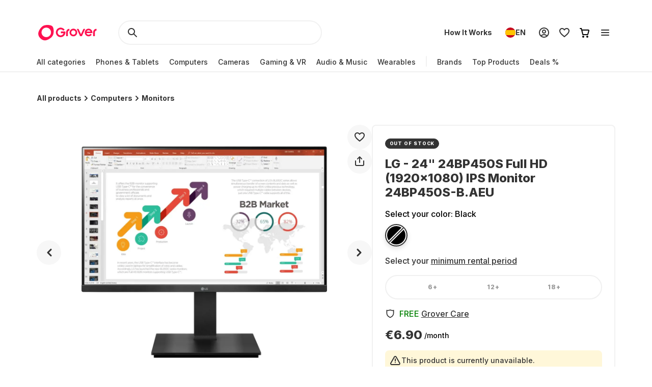

--- FILE ---
content_type: text/html; charset=utf-8
request_url: https://www.grover.com/es-en/products/lg-monitor-lg-24-24bp450s-b-aeu
body_size: 110887
content:
<!DOCTYPE html><html lang="en" itemType="http://schema.org/Product" prefix="og: http://ogp.me/ns/product.item"><head><meta charSet="utf-8" data-next-head=""/><meta name="viewport" content="width=device-width" data-next-head=""/><title data-next-head="">Rent LG - 24&quot; 24BP450S Full HD (1920x1080) IPS Monitor 24BP450S-B.AEU from €6.90 per month</title><meta name="description" content="Simply rent tech products at a fraction of the purchase price. Rent LG - 24&quot; 24BP450S Full HD (1920x1080) IPS Monitor 24BP450S-B.AEU from €6.90 per month ✓ with 90% damage cost coverage ✓ and free return shipping ✓" data-next-head=""/><script type="application/ld+json" id="product-details" data-next-head="">{"@context":"http://schema.org/","@type":"Product","name":"LG - 24\" 24BP450S Full HD (1920x1080) IPS Monitor 24BP450S-B.AEU","description":"FHD (1920 × 1080), Flat, AMD FreeSync™","image":"https://res-3.cloudinary.com/grover/image/upload/e_trim/c_limit,f_auto,fl_png8.lossy,h_500,q_auto,w_500/v1667815703/c755jjpue1njwauyguxs.jpg","sku":"GRB129P15768","brand":{"@type":"Brand","name":"LG"},"offers":{"@type":"Offer","url":"https://www.grover.com/es-en/products/lg-monitor-lg-24-24bp450s-b-aeu","priceCurrency":"EUR","price":"6.90","availability":"http://schema.org/OutOfStock"}}</script><script type="application/ld+json" id="breadcrumb-details" data-next-head="">{"@context":"http://schema.org/","@type":"BreadcrumbList","itemListElement":[{"@type":"ListItem","position":1,"name":"Homepage","item":"https://www.grover.com/es-en/"},{"@type":"ListItem","position":2,"name":"Computers","item":"https://www.grover.com/es-en/computers"},{"@type":"ListItem","position":3,"name":"LG - 24\" 24BP450S Full HD (1920x1080) IPS Monitor 24BP450S-B.AEU","item":"https://www.grover.com/es-en/products/lg-monitor-lg-24-24bp450s-b-aeu"}]}</script><link rel="canonical" href="https://www.grover.com/es-en/products/lg-monitor-lg-24-24bp450s-b-aeu" data-testid="rel-canonical-testid" data-next-head=""/><meta name="twitter:card" content="summary_large_image" data-next-head=""/><meta name="twitter:site" content="@getgrover" data-next-head=""/><meta name="twitter:title" content="Rent LG - 24&quot; 24BP450S Full HD (1920x1080) IPS Monitor 24BP450S-B.AEU from €6.90 per month" data-next-head=""/><meta name="twitter:description" content="Simply rent tech products at a fraction of the purchase price. Rent LG - 24&quot; 24BP450S Full HD (1920x1080) IPS Monitor 24BP450S-B.AEU from €6.90 per month ✓ with 90% damage cost coverage ✓ and free return shipping ✓" data-next-head=""/><meta name="twitter:creator" content="@getgrover" data-next-head=""/><meta name="og:title" content="Rent LG - 24&quot; 24BP450S Full HD (1920x1080) IPS Monitor 24BP450S-B.AEU from €6.90 per month" data-next-head=""/><meta name="og:type" content="product.item" data-next-head=""/><meta name="og:url" content="https://www.grover.com/es-en/products/lg-monitor-lg-24-24bp450s-b-aeu" data-next-head=""/><meta name="og:description" content="Simply rent tech products at a fraction of the purchase price. Rent LG - 24&quot; 24BP450S Full HD (1920x1080) IPS Monitor 24BP450S-B.AEU from €6.90 per month ✓ with 90% damage cost coverage ✓ and free return shipping ✓" data-next-head=""/><meta name="og:site_name" content="Rent LG - 24&quot; 24BP450S Full HD (1920x1080) IPS Monitor 24BP450S-B.AEU from €6.90 per month" data-next-head=""/><meta itemProp="image" content="https://res.cloudinary.com/grover/image/upload/e_trim/h_800,w_800,c_fit/h_1000,w_1000,c_lpad,b_rgb:cfd2d6/l_Full_-_Solid_vvi94a,g_center,h_800,w_800,c_fit/v1667815703/c755jjpue1njwauyguxs.jpg" data-next-head=""/><meta name="twitter:image:src" content="https://res.cloudinary.com/grover/image/upload/e_trim/h_800,w_800,c_fit/h_1000,w_1000,c_lpad,b_rgb:cfd2d6/l_Full_-_Solid_vvi94a,g_center,h_800,w_800,c_fit/v1667815703/c755jjpue1njwauyguxs.jpg" data-next-head=""/><meta name="og:image" content="https://res.cloudinary.com/grover/image/upload/e_trim/h_800,w_800,c_fit/h_1000,w_1000,c_lpad,b_rgb:cfd2d6/l_Full_-_Solid_vvi94a,g_center,h_800,w_800,c_fit/v1667815703/c755jjpue1njwauyguxs.jpg" data-next-head=""/><meta name="og:image:type" content="image/png" data-next-head=""/><meta name="og:image:width" content="1000" data-next-head=""/><meta name="og:image:height" content="1000" data-next-head=""/><link rel="preload" as="image" imageSrcSet="/_next/image?url=https%3A%2F%2Fres.cloudinary.com%2Fgrover%2Fimage%2Fupload%2Fe_trim%2Fb_white%2Cc_pad%2Cdpr_2.0%2Ch_500%2Cw_520%2Ff_auto%2Cq_auto%2Fv1667815703%2Fc755jjpue1njwauyguxs.jpg&amp;w=640&amp;q=75 640w, /_next/image?url=https%3A%2F%2Fres.cloudinary.com%2Fgrover%2Fimage%2Fupload%2Fe_trim%2Fb_white%2Cc_pad%2Cdpr_2.0%2Ch_500%2Cw_520%2Ff_auto%2Cq_auto%2Fv1667815703%2Fc755jjpue1njwauyguxs.jpg&amp;w=750&amp;q=75 750w, /_next/image?url=https%3A%2F%2Fres.cloudinary.com%2Fgrover%2Fimage%2Fupload%2Fe_trim%2Fb_white%2Cc_pad%2Cdpr_2.0%2Ch_500%2Cw_520%2Ff_auto%2Cq_auto%2Fv1667815703%2Fc755jjpue1njwauyguxs.jpg&amp;w=828&amp;q=75 828w, /_next/image?url=https%3A%2F%2Fres.cloudinary.com%2Fgrover%2Fimage%2Fupload%2Fe_trim%2Fb_white%2Cc_pad%2Cdpr_2.0%2Ch_500%2Cw_520%2Ff_auto%2Cq_auto%2Fv1667815703%2Fc755jjpue1njwauyguxs.jpg&amp;w=1080&amp;q=75 1080w, /_next/image?url=https%3A%2F%2Fres.cloudinary.com%2Fgrover%2Fimage%2Fupload%2Fe_trim%2Fb_white%2Cc_pad%2Cdpr_2.0%2Ch_500%2Cw_520%2Ff_auto%2Cq_auto%2Fv1667815703%2Fc755jjpue1njwauyguxs.jpg&amp;w=1200&amp;q=75 1200w, /_next/image?url=https%3A%2F%2Fres.cloudinary.com%2Fgrover%2Fimage%2Fupload%2Fe_trim%2Fb_white%2Cc_pad%2Cdpr_2.0%2Ch_500%2Cw_520%2Ff_auto%2Cq_auto%2Fv1667815703%2Fc755jjpue1njwauyguxs.jpg&amp;w=1920&amp;q=75 1920w, /_next/image?url=https%3A%2F%2Fres.cloudinary.com%2Fgrover%2Fimage%2Fupload%2Fe_trim%2Fb_white%2Cc_pad%2Cdpr_2.0%2Ch_500%2Cw_520%2Ff_auto%2Cq_auto%2Fv1667815703%2Fc755jjpue1njwauyguxs.jpg&amp;w=2048&amp;q=75 2048w, /_next/image?url=https%3A%2F%2Fres.cloudinary.com%2Fgrover%2Fimage%2Fupload%2Fe_trim%2Fb_white%2Cc_pad%2Cdpr_2.0%2Ch_500%2Cw_520%2Ff_auto%2Cq_auto%2Fv1667815703%2Fc755jjpue1njwauyguxs.jpg&amp;w=3840&amp;q=75 3840w" imageSizes="100vw" data-next-head=""/><link rel="icon" href="/favicon.ico" sizes="any"/><link rel="icon" href="/icon.svg" type="image/svg+xml"/><link rel="apple-touch-icon" href="/apple-touch-icon.png"/><link rel="manifest" href="/manifest.json"/><meta name="google-site-verification" content="qGsbEm8jEZqOjYarf1V1D_J8yuX_AZtm0YP-v5r4m48"/><script src="https://euob.seroundprince.com/sxp/i/3eb2e0da8dd48abade461c4caf19b1ea.js" async="" data-ch="grover" class="ct_clicktrue_83167" data-jsonp="onCheqResponse"></script><link rel="preload" href="https://www.grover.com/_next/static/media/e4af272ccee01ff0-s.p.woff2" as="font" type="font/woff2" crossorigin="anonymous" data-next-font="size-adjust"/><link rel="preload" href="https://www.grover.com/_next/static/css/029151148a7f1cfa.css" as="style"/><link rel="stylesheet" href="https://www.grover.com/_next/static/css/029151148a7f1cfa.css" data-n-g=""/><link rel="preload" href="https://www.grover.com/_next/static/css/d71cff0ba519278b.css" as="style"/><link rel="stylesheet" href="https://www.grover.com/_next/static/css/d71cff0ba519278b.css" data-n-p=""/><noscript data-n-css=""></noscript><script defer="" nomodule="" src="https://www.grover.com/_next/static/chunks/polyfills-42372ed130431b0a.js"></script><script src="https://cdn.ablyft.com/s/34223015.js" defer="" data-nscript="beforeInteractive"></script><script src="https://www.grover.com/_next/static/chunks/webpack-049cd9768a518009.js" defer=""></script><script src="https://www.grover.com/_next/static/chunks/framework-6c17f08e07d1abc4.js" defer=""></script><script src="https://www.grover.com/_next/static/chunks/main-7361aabff6dc94b8.js" defer=""></script><script src="https://www.grover.com/_next/static/chunks/pages/_app-98d26e8fc82255f3.js" defer=""></script><script src="https://www.grover.com/_next/static/chunks/1901-d49a73813da70f5c.js" defer=""></script><script src="https://www.grover.com/_next/static/chunks/169-518df535186f3a32.js" defer=""></script><script src="https://www.grover.com/_next/static/chunks/2166-c0ae32efb7998543.js" defer=""></script><script src="https://www.grover.com/_next/static/chunks/6642-359f833467d6520e.js" defer=""></script><script src="https://www.grover.com/_next/static/chunks/10-28825a75293f77f6.js" defer=""></script><script src="https://www.grover.com/_next/static/chunks/7673-11ccc9fdd4e97ec8.js" defer=""></script><script src="https://www.grover.com/_next/static/chunks/7971-2002438f75a40a60.js" defer=""></script><script src="https://www.grover.com/_next/static/chunks/8519-9fbaf60f0bec975d.js" defer=""></script><script src="https://www.grover.com/_next/static/chunks/9254-fb83e2b2f8a7420c.js" defer=""></script><script src="https://www.grover.com/_next/static/chunks/6558-1b6d3e0d10fbdb65.js" defer=""></script><script src="https://www.grover.com/_next/static/chunks/7537-ce2467e5837e787c.js" defer=""></script><script src="https://www.grover.com/_next/static/chunks/4109-2117693a9db3c63b.js" defer=""></script><script src="https://www.grover.com/_next/static/chunks/pages/%5Bstore-locale%5D/products/%5Bslug%5D-4511d52556ba3d80.js" defer=""></script><script src="https://www.grover.com/_next/static/0.4.0-vimieDFHctZ0ho3ElfcJU/_buildManifest.js" defer=""></script><script src="https://www.grover.com/_next/static/0.4.0-vimieDFHctZ0ho3ElfcJU/_ssgManifest.js" defer=""></script><style id="__jsx-158726748">*{font-family:'Inter', 'Inter Fallback'}</style><style data-styled="" data-styled-version="6.1.19">.jboXBR{padding:0 16px;width:100%;height:48px;min-width:85px;background-color:#FFFFFF;color:#333333;font-size:16px;font-weight:700;line-height:1.5;letter-spacing:normal;line-height:1.25;text-align:center;text-decoration:none;border:none;border-radius:9999px;display:flex;align-items:center;justify-content:center;gap:8px;outline:none;overflow:hidden;box-sizing:border-box;cursor:pointer;transition:transform 100ms cubic-bezier(0.2, 0, 0, 1);min-width:100px;background-color:#333333;color:#FFFFFF;}/*!sc*/
.jboXBR >svg{flex-shrink:0;}/*!sc*/
.jboXBR:hover{background-color:#F1F1F1;}/*!sc*/
.jboXBR:active{transform:scale(0.96);}/*!sc*/
.jboXBR:focus-visible{box-shadow:0 0 0 2px #FFFFFF,0 0 0 4px #333333;transition:box-shadow 200ms cubic-bezier(0.2, 0, 0, 1);}/*!sc*/
.jboXBR:disabled{background-color:#F7F7F7;color:#999999;box-shadow:none;cursor:not-allowed;}/*!sc*/
.jboXBR:disabled:hover{background-color:#F7F7F7;color:#999999;box-shadow:none;}/*!sc*/
.jboXBR:disabled:active{transform:none;}/*!sc*/
.jboXBR:hover{background-color:#18191F;}/*!sc*/
.kxDExY{padding:0 16px;width:auto;height:48px;min-width:85px;background-color:#FFFFFF;color:#333333;font-size:16px;font-weight:700;line-height:1.5;letter-spacing:normal;line-height:1.25;text-align:center;text-decoration:none;border:none;border-radius:9999px;display:flex;align-items:center;justify-content:center;gap:8px;outline:none;overflow:hidden;box-sizing:border-box;cursor:pointer;transition:transform 100ms cubic-bezier(0.2, 0, 0, 1);height:40px;padding:0;min-width:0;background-color:transparent;text-decoration:underline;}/*!sc*/
.kxDExY >svg{flex-shrink:0;}/*!sc*/
.kxDExY:hover{background-color:#F1F1F1;}/*!sc*/
.kxDExY:active{transform:scale(0.96);}/*!sc*/
.kxDExY:focus-visible{box-shadow:0 0 0 2px #FFFFFF,0 0 0 4px #333333;transition:box-shadow 200ms cubic-bezier(0.2, 0, 0, 1);}/*!sc*/
.kxDExY:disabled{background-color:#F7F7F7;color:#999999;box-shadow:none;cursor:not-allowed;}/*!sc*/
.kxDExY:disabled:hover{background-color:#F7F7F7;color:#999999;box-shadow:none;}/*!sc*/
.kxDExY:disabled:active{transform:none;}/*!sc*/
.kxDExY:hover{background-color:transparent;color:#18191F;}/*!sc*/
.kxDExY:disabled{background-color:transparent;}/*!sc*/
.kxDExY:disabled:hover{background-color:transparent;}/*!sc*/
.dJBlny{padding:0 16px;width:auto;height:48px;min-width:85px;background-color:#FFFFFF;color:#333333;font-size:16px;font-weight:700;line-height:1.5;letter-spacing:normal;line-height:1.25;text-align:center;text-decoration:none;border:none;border-radius:9999px;display:flex;align-items:center;justify-content:center;gap:8px;outline:none;overflow:hidden;box-sizing:border-box;cursor:pointer;transition:transform 100ms cubic-bezier(0.2, 0, 0, 1);min-width:100px;background-color:#333333;color:#FFFFFF;}/*!sc*/
.dJBlny >svg{flex-shrink:0;}/*!sc*/
.dJBlny:hover{background-color:#F1F1F1;}/*!sc*/
.dJBlny:active{transform:scale(0.96);}/*!sc*/
.dJBlny:focus-visible{box-shadow:0 0 0 2px #FFFFFF,0 0 0 4px #333333;transition:box-shadow 200ms cubic-bezier(0.2, 0, 0, 1);}/*!sc*/
.dJBlny:disabled{background-color:#F7F7F7;color:#999999;box-shadow:none;cursor:not-allowed;}/*!sc*/
.dJBlny:disabled:hover{background-color:#F7F7F7;color:#999999;box-shadow:none;}/*!sc*/
.dJBlny:disabled:active{transform:none;}/*!sc*/
.dJBlny:hover{background-color:#18191F;}/*!sc*/
.hhXGyk{padding:0 16px;width:auto;height:48px;min-width:85px;background-color:#FFFFFF;color:#333333;font-size:16px;font-weight:700;line-height:1.5;letter-spacing:normal;line-height:1.25;text-align:center;text-decoration:none;border:none;border-radius:9999px;display:flex;align-items:center;justify-content:center;gap:8px;outline:none;overflow:hidden;box-sizing:border-box;cursor:pointer;transition:transform 100ms cubic-bezier(0.2, 0, 0, 1);min-width:100px;box-shadow:inset 0 0 0 2px #333333;}/*!sc*/
.hhXGyk >svg{flex-shrink:0;}/*!sc*/
.hhXGyk:hover{background-color:#F1F1F1;}/*!sc*/
.hhXGyk:active{transform:scale(0.96);}/*!sc*/
.hhXGyk:focus-visible{box-shadow:0 0 0 2px #FFFFFF,0 0 0 4px #333333;transition:box-shadow 200ms cubic-bezier(0.2, 0, 0, 1);}/*!sc*/
.hhXGyk:disabled{background-color:#F7F7F7;color:#999999;box-shadow:none;cursor:not-allowed;}/*!sc*/
.hhXGyk:disabled:hover{background-color:#F7F7F7;color:#999999;box-shadow:none;}/*!sc*/
.hhXGyk:disabled:active{transform:none;}/*!sc*/
.hhXGyk:focus-visible{box-shadow:inset 0 0 0 2px #333333,0 0 0 2px #FFFFFF,0 0 0 4px #333333;}/*!sc*/
data-styled.g3[id="sc-fhHczv"]{content:"jboXBR,kxDExY,dJBlny,hhXGyk,"}/*!sc*/
.ehZbfx{font-size:14px;font-weight:500;line-height:1.452;letter-spacing:normal;}/*!sc*/
.ehZbfx >a{color:inherit;text-decoration:underline;text-underline-offset:2px;}/*!sc*/
data-styled.g20[id="sc-fbQrwq"]{content:"ehZbfx,"}/*!sc*/
.hlHrQc{min-width:0;display:flex;align-items:center;flex-grow:2;}/*!sc*/
data-styled.g21[id="sc-gGKoUb"]{content:"hlHrQc,"}/*!sc*/
.jEYNAc{line-height:0;display:flex;align-items:flex-start;flex-shrink:0;}/*!sc*/
data-styled.g22[id="sc-hwddKA"]{content:"jEYNAc,"}/*!sc*/
.jHckNA{padding:8px;width:100%;background-color:#FFF7D9;color:#333333;border-radius:8px;display:flex;align-items:stretch;justify-content:flex-start;gap:8px;box-sizing:border-box;}/*!sc*/
data-styled.g23[id="sc-jaXbil"]{content:"jHckNA,"}/*!sc*/
.haYjC{width:100%;line-height:0;border:1px solid #999999;border-radius:8px;position:relative;box-sizing:border-box;}/*!sc*/
data-styled.g29[id="sc-gvqKNf"]{content:"haYjC,"}/*!sc*/
.KUPmF{font-size:16px;font-weight:500;line-height:1.5;letter-spacing:normal;color:#666666;position:absolute;left:16px;top:15px;transition:all 100ms cubic-bezier(0.2, 0, 0, 1);transition-property:top,font;pointer-events:none;}/*!sc*/
data-styled.g30[id="sc-cOpnSz"]{content:"KUPmF,"}/*!sc*/
.hqgWLw{padding-top:20px;padding-right:8px;padding-bottom:0;padding-left:16px;width:100%;height:54px;background-color:#FFFFFF;font-size:16px;font-weight:500;line-height:1.5;letter-spacing:normal;color:#333333;outline:none;box-shadow:0 0 0 2px transparent;border:none;border-radius:8px;transition:box-shadow 100ms cubic-bezier(0.2, 0, 0, 1);box-sizing:border-box;user-select:none;}/*!sc*/
.hqgWLw:focus-within{box-shadow:0 0 0 2px #333333;}/*!sc*/
.hqgWLw:disabled{background-color:#F7F7F7;color:#999999;}/*!sc*/
.hqgWLw:focus+label,.hqgWLw:not(:placeholder-shown)+label{font-size:14px;font-weight:500;line-height:1.452;letter-spacing:normal;top:6px;}/*!sc*/
.hqgWLw::placeholder{color:#FFFFFF;transition:color 100ms cubic-bezier(0.2, 0, 0, 1);}/*!sc*/
.hqgWLw:focus-visible::placeholder{color:#999999;}/*!sc*/
data-styled.g31[id="sc-kjwdDK"]{content:"hqgWLw,"}/*!sc*/
.ebfvPh{width:100%;display:flex;flex-direction:column;gap:8px;}/*!sc*/
data-styled.g32[id="sc-eVqvcJ"]{content:"ebfvPh,"}/*!sc*/
.dVCxeZ{margin-left:auto;line-height:0;flex-shrink:0;}/*!sc*/
data-styled.g54[id="sc-ibashp"]{content:"dVCxeZ,"}/*!sc*/
.flYies{width:100%;font-size:16px;font-weight:500;line-height:1.5;letter-spacing:normal;color:#333333;background-color:#FFFFFF;border:2px solid #F1F1F1;border-radius:9999px;display:inline-flex;align-items:center;justify-content:space-between;gap:16px;outline:none;cursor:pointer;padding:0 24px;height:48px;}/*!sc*/
.flYies >span{display:flex;align-items:center;gap:16px;user-select:none;}/*!sc*/
.flYies[data-disabled]{cursor:not-allowed;color:#999999;}/*!sc*/
.flYies:focus-visible{box-shadow:0 0 0 2px #FFFFFF,0 0 0 4px #333333;transition:box-shadow 200ms cubic-bezier(0.2, 0, 0, 1);}/*!sc*/
data-styled.g59[id="sc-fOOuSg"]{content:"flYies,"}/*!sc*/
.irJLRj{padding:4px 8px;background:#333333;color:#FFFFFF;border-radius:9999px;border:1px solid #333333;display:inline-flex;align-self:start;align-items:center;justify-content:center;gap:2px;box-sizing:border-box;}/*!sc*/
.irJLRj svg{color:#FFFFFF;}/*!sc*/
data-styled.g74[id="sc-bBhMX"]{content:"irJLRj,"}/*!sc*/
.ZEyZE{text-align:center;font-size:9px;font-weight:800;line-height:1.2;letter-spacing:0.1em;text-transform:uppercase;}/*!sc*/
data-styled.g75[id="sc-hwHXyi"]{content:"ZEyZE,"}/*!sc*/
.fTltNo{padding:16px;border-radius:8px;margin-bottom:24px;border:1px solid #F1F1F1;display:grid;align-content:center;row-gap:8px;align-items:center;background:#F7F7F7;grid-template-columns:1fr auto;grid-template-rows:auto;}/*!sc*/
data-styled.g78[id="sc-eEHciv"]{content:"fTltNo,"}/*!sc*/
.bKvlOY{grid-column:1/3;grid-row:1;display:flex;flex-direction:column;grid-column:1;flex-direction:row;align-items:center;}/*!sc*/
data-styled.g79[id="sc-KsiuK"]{content:"bKvlOY,"}/*!sc*/
.bttuiD{width:48px;height:48px;color:#FE1251;background-color:#FFFFFF;border-radius:9999px;display:flex;flex-shrink:0;align-items:center;justify-content:center;}/*!sc*/
data-styled.g80[id="sc-hqtLyI"]{content:"bttuiD,"}/*!sc*/
.coamGr{color:#333333;align-self:center;margin:0 16px;}/*!sc*/
data-styled.g81[id="sc-iVnIWt"]{content:"coamGr,"}/*!sc*/
.bSLFiE{margin:16px 0 4px 0;font-size:16px;font-weight:800;line-height:1.2;letter-spacing:normal;margin:0;}/*!sc*/
data-styled.g82[id="sc-hWgKua"]{content:"bSLFiE,"}/*!sc*/
.bjPZHy{margin:0 0 8px 0;font-size:16px;font-weight:500;line-height:1.5;letter-spacing:normal;color:#666666;line-height:1.5;margin:0;}/*!sc*/
data-styled.g83[id="sc-jBaHRL"]{content:"bjPZHy,"}/*!sc*/
.jVgzyY{grid-row:1;grid-column:2;}/*!sc*/
data-styled.g84[id="sc-gFqXPY"]{content:"jVgzyY,"}/*!sc*/
html,body,div,span,applet,object,iframe,h1,h2,h3,h4,h5,h6,p,blockquote,pre,a,abbr,acronym,address,big,cite,code,del,dfn,em,img,ins,kbd,q,s,samp,small,strike,strong,sub,sup,tt,var,b,u,i,center,dl,dt,dd,menu,ol,ul,li,fieldset,form,label,legend,table,caption,tbody,tfoot,thead,tr,th,td,article,aside,canvas,details,embed,figure,figcaption,footer,header,hgroup,main,menu,nav,output,ruby,section,summary,time,mark,audio,video{margin:0;padding:0;border:0;font-size:100%;font:inherit;vertical-align:baseline;}/*!sc*/
article,aside,details,figcaption,figure,footer,header,hgroup,main,menu,nav,section{display:block;}/*!sc*/
*[hidden]{display:none;}/*!sc*/
body{line-height:1;}/*!sc*/
menu,ol,ul{list-style:none;}/*!sc*/
blockquote,q{quotes:none;}/*!sc*/
blockquote:before,blockquote:after,q:before,q:after{content:'';content:none;}/*!sc*/
table{border-collapse:collapse;border-spacing:0;}/*!sc*/
*,*:after,*:before{box-sizing:border-box;-webkit-font-smoothing:antialiased;}/*!sc*/
body{background:#FFFFFF;max-width:100%;}/*!sc*/
body,html,div{font-family:'Inter','Inter Fallback'!important;}/*!sc*/
data-styled.g86[id="sc-global-eDfsxi1"]{content:"sc-global-eDfsxi1,"}/*!sc*/
.gBAGEk{display:flex;align-items:center;gap:24px;}/*!sc*/
data-styled.g87[id="sc-1d200426-0"]{content:"gBAGEk,"}/*!sc*/
.fQpGdG{display:flex;align-items:center;flex-wrap:nowrap;justify-content:space-around;width:100%;}/*!sc*/
.fQpGdG >a{line-height:0;}/*!sc*/
data-styled.g88[id="sc-708eb310-0"]{content:"fQpGdG,"}/*!sc*/
.bJdxXD{margin-left:4px;font-size:16px;font-weight:500;line-height:1.5;letter-spacing:normal;color:#666666;line-height:unset;}/*!sc*/
data-styled.g89[id="sc-708eb310-1"]{content:"bJdxXD,"}/*!sc*/
.dSBtaL{font-size:12px;font-weight:500;line-height:1.5;letter-spacing:normal;color:#666666;text-align:center;}/*!sc*/
data-styled.g92[id="sc-261f13ed-2"]{content:"dSBtaL,"}/*!sc*/
.BJvWw{display:flex;justify-content:center;flex-direction:column;align-items:center;padding:32px 0px;gap:16px;}/*!sc*/
@media (min-width: 768px){.BJvWw{flex-direction:row;}}/*!sc*/
data-styled.g93[id="sc-b2006515-0"]{content:"BJvWw,"}/*!sc*/
.gaLFeR{font-size:16px;font-weight:500;line-height:1.5;letter-spacing:normal;color:#333333;text-align:center;}/*!sc*/
@media (min-width: 768px){.gaLFeR{text-align:unset;}}/*!sc*/
data-styled.g94[id="sc-b2006515-1"]{content:"gaLFeR,"}/*!sc*/
.DfUvY{display:flex;flex-direction:column;align-items:center;margin-top:32px;}/*!sc*/
@media (min-width: 768px){.DfUvY{align-items:flex-start;margin-top:0;}}/*!sc*/
.DfUvY li{margin-top:24px;}/*!sc*/
@media (min-width: 768px){.DfUvY li{margin:0 0 24px 0;}}/*!sc*/
.DfUvY a{font-size:16px;font-weight:500;line-height:1.5;letter-spacing:normal;color:#333333;text-decoration:none;cursor:pointer;}/*!sc*/
.DfUvY a:hover{text-decoration:underline;}/*!sc*/
data-styled.g95[id="sc-4f62666e-0"]{content:"DfUvY,"}/*!sc*/
.bVzUAi{font-size:12px;font-weight:800;line-height:1.2;letter-spacing:0.1em;text-transform:uppercase;color:#333333;}/*!sc*/
@media (min-width: 768px){.bVzUAi{margin-bottom:24px;}}/*!sc*/
data-styled.g96[id="sc-4f62666e-1"]{content:"bVzUAi,"}/*!sc*/
.gBjRbm{grid-area:legal;display:flex;flex-flow:wrap;justify-self:center;justify-content:center;margin-top:24px;}/*!sc*/
@media (min-width: 1024px){.gBjRbm{margin-top:0px;justify-self:end;justify-content:space-around;}}/*!sc*/
data-styled.g97[id="sc-c05b31fb-0"]{content:"gBjRbm,"}/*!sc*/
.iVlmpo{font-size:16px;font-weight:500;line-height:1.5;letter-spacing:normal;color:#333333;text-decoration:none;margin-right:24px;cursor:pointer;grid-area:'legal';}/*!sc*/
.iVlmpo:last-child{margin:0;}/*!sc*/
.iVlmpo:hover{text-decoration:underline;}/*!sc*/
data-styled.g98[id="sc-c05b31fb-1"]{content:"iVlmpo,"}/*!sc*/
.cHBRaW{display:flex;gap:8px;flex-wrap:wrap;justify-content:start;max-width:244px;align-items:center;list-style:none;padding:0;margin:8px 0 0 0;}/*!sc*/
@media (min-width: 1024px){.cHBRaW{margin-top:16px;gap:8px;}}/*!sc*/
.lfPxts{display:flex;gap:8px;flex-wrap:none;justify-content:space-between;max-width:unset;align-items:center;list-style:none;padding:0;margin:8px 0 0 0;}/*!sc*/
@media (min-width: 1024px){.lfPxts{margin-top:0;gap:16px;}}/*!sc*/
data-styled.g99[id="sc-5a170839-0"]{content:"cHBRaW,lfPxts,"}/*!sc*/
.halKzN{display:flex;align-items:center;}/*!sc*/
data-styled.g100[id="sc-5a170839-1"]{content:"halKzN,"}/*!sc*/
.fhfusr{grid-area:social;display:flex;justify-content:space-around;list-style:none;padding:0;margin:0;}/*!sc*/
data-styled.g101[id="sc-2803a310-0"]{content:"fhfusr,"}/*!sc*/
.eKqVEj{display:flex;align-items:center;}/*!sc*/
data-styled.g102[id="sc-2803a310-1"]{content:"eKqVEj,"}/*!sc*/
.dXBTYS{grid-area:divider;width:100%;border-top:2px solid #F1F1F1;}/*!sc*/
data-styled.g103[id="sc-93d063b5-0"]{content:"dXBTYS,"}/*!sc*/
.cfWAXj{display:flex;flex-direction:column;justify-content:space-between;padding:24px 0;}/*!sc*/
@media (min-width: 768px){.cfWAXj{display:grid;grid-template-columns:1fr 1fr 1fr 1fr;flex:1;padding:32px 0;}}/*!sc*/
data-styled.g104[id="sc-93d063b5-1"]{content:"cfWAXj,"}/*!sc*/
.haUZeb{display:flex;justify-content:space-between;flex-direction:column-reverse;align-items:center;padding:32px 0px;}/*!sc*/
.haUZeb >div{margin-bottom:16px;}/*!sc*/
.haUZeb >div:first-child{margin-bottom:0;}/*!sc*/
@media (min-width: 1024px){.haUZeb{flex-direction:row;align-items:stretch;}.haUZeb >div{margin-bottom:0;}}/*!sc*/
data-styled.g105[id="sc-93d063b5-2"]{content:"haUZeb,"}/*!sc*/
.fZoqem{display:flex;flex-direction:column;align-items:center;gap:16px;}/*!sc*/
@media (min-width: 1024px){.fZoqem{flex-direction:row;}}/*!sc*/
.fZoqem a{line-height:0;}/*!sc*/
data-styled.g106[id="sc-93d063b5-3"]{content:"fZoqem,"}/*!sc*/
.jJjGY{display:grid;grid-template-areas:'social' 'legal' 'copyright';padding:32px 0px;}/*!sc*/
@media (min-width: 768px){.jJjGY{grid-template-areas:'copyright social' 'legal legal';justify-content:center;}}/*!sc*/
@media (min-width: 1024px){.jJjGY{grid-template-areas:'copyright social legal';justify-content:initial;}}/*!sc*/
data-styled.g107[id="sc-93d063b5-4"]{content:"jJjGY,"}/*!sc*/
.gsptBd{font-size:16px;font-weight:500;line-height:1.5;letter-spacing:normal;color:#333333;grid-area:copyright;margin-top:24px;display:flex;justify-self:center;}/*!sc*/
@media (min-width: 768px){.gsptBd{margin-top:0;justify-self:start;}}/*!sc*/
data-styled.g109[id="sc-93d063b5-6"]{content:"gsptBd,"}/*!sc*/
.sxWhT{display:flex;flex-direction:column;gap:8px;}/*!sc*/
@media (min-width: 768px){.sxWhT{order:9;}}/*!sc*/
data-styled.g110[id="sc-93d063b5-7"]{content:"sxWhT,"}/*!sc*/
.fkOGHU{padding:56px 16px 0;margin-top:auto;width:100%;max-width:1600px;}/*!sc*/
@media (min-width: 1024px){.fkOGHU{padding:56px 72px 0;}}/*!sc*/
data-styled.g112[id="sc-93d063b5-9"]{content:"fkOGHU,"}/*!sc*/
.fpWydS{display:flex;flex-direction:column;align-items:center;gap:16px;}/*!sc*/
data-styled.g114[id="sc-93d063b5-11"]{content:"fpWydS,"}/*!sc*/
.hIyISx{position:relative;flex:1;width:100%;height:40px;}/*!sc*/
@media (min-width: 1024px){.hIyISx{height:48px;max-width:416px;}}/*!sc*/
data-styled.g115[id="styles__OuterWrap-sc-9u6xc1-0"]{content:"hIyISx,"}/*!sc*/
.kRXISH{position:absolute;display:flex;flex-direction:column;background-color:transparent;color:#333333;width:100%;height:100%;overflow-y:auto;overflow:visible;}/*!sc*/
data-styled.g116[id="styles__SearchInactiveWrap-sc-9u6xc1-1"]{content:"kRXISH,"}/*!sc*/
.hskQjt{position:relative;display:flex;align-items:center;width:100%;height:40px;gap:8px;padding:0 8px;cursor:pointer;border-radius:2px;}/*!sc*/
@media (min-width: 1024px){.hskQjt{height:48px;}}/*!sc*/
data-styled.g119[id="styles__FormWrapper-sc-9u6xc1-4"]{content:"hskQjt,"}/*!sc*/
.fKIQXD{display:flex;position:absolute;left:24px;}/*!sc*/
data-styled.g120[id="styles__SearchButton-sc-9u6xc1-5"]{content:"fKIQXD,"}/*!sc*/
.eHiwuT{text-overflow:ellipsis;display:flex;align-items:center;flex:1;font-size:16px;font-weight:500;line-height:1.5;letter-spacing:normal;font-weight:700;font-size:16px;line-height:24px;height:40px;padding:0 0 0 48px;border-radius:100px;border:2px solid #F1F1F1;background-color:transparent;color:#333333;outline:transparent;caret-color:#333333;}/*!sc*/
.eHiwuT::-webkit-search-cancel-button{-webkit-appearance:none;outline:none;}/*!sc*/
@media (min-width: 1024px){.eHiwuT{height:48px;}}/*!sc*/
data-styled.g121[id="styles__SearchBar-sc-9u6xc1-6"]{content:"eHiwuT,"}/*!sc*/
.jrQtNa{display:none;margin-left:calc(-50vw + 50%);padding:4px 8px;width:calc(100vw - 0px);align-items:center;justify-content:center;text-align:center;background:#FFFFFF;}/*!sc*/
@media (min-width: 768px){.jrQtNa{display:flex;}}/*!sc*/
.jrQtNa *{color:#fff;fill:#fff;}/*!sc*/
.jrQtNa a{text-decoration:underline;}/*!sc*/
.jrQtNa a:hover{color:#fff;}/*!sc*/
data-styled.g123[id="styles__BannerWrapper-sc-lxf84j-0"]{content:"jrQtNa,"}/*!sc*/
.hucJEB{font-size:12px;font-weight:500;line-height:1.5;letter-spacing:normal;white-space:nowrap;overflow:hidden;text-overflow:ellipsis;}/*!sc*/
data-styled.g124[id="styles__BannerText-sc-lxf84j-1"]{content:"hucJEB,"}/*!sc*/
.guJFDS{margin-right:32px;height:32px;display:inline-block;}/*!sc*/
@media (min-width: 1024px){.guJFDS{height:40px;}}/*!sc*/
data-styled.g125[id="GroverLogo__GroverLogoLink-sc-u2rji4-0"]{content:"guJFDS,"}/*!sc*/
.eMBKbs{z-index:9;background-color:#FFFFFF;position:sticky;top:0;transition:transform 300ms ease-in-out;}/*!sc*/
data-styled.g126[id="styles__StickyHeaderWrapper-sc-1o5nrqq-0"]{content:"eMBKbs,"}/*!sc*/
.fZRHtM{z-index:9;display:flex;flex-direction:column;background-color:#FFFFFF;}/*!sc*/
data-styled.g127[id="styles__RootWrapper-sc-1o5nrqq-1"]{content:"fZRHtM,"}/*!sc*/
.jmQqXc{position:relative;height:48px;display:flex;align-items:center;justify-content:space-between;flex:1;padding:12px 0;}/*!sc*/
data-styled.g128[id="styles__TopWrapper-sc-1o5nrqq-2"]{content:"jmQqXc,"}/*!sc*/
.kBjUMM{display:flex;align-items:center;font-size:14px;font-weight:500;line-height:20px;color:#333333;position:relative;}/*!sc*/
.kBjUMM>div:first-child>div:first-child{padding:8px 10px 8px 0;}/*!sc*/
.kBjUMM>div:first-child>div:first-child>div{width:calc(100% - 10px);}/*!sc*/
data-styled.g129[id="styles__BottomWrapper-sc-1o5nrqq-3"]{content:"kBjUMM,"}/*!sc*/
.gnYAoJ{position:absolute;margin-left:calc(-50vw + 50%);margin-top:-1.5px;left:0;right:0;height:2px;width:calc(100vw - 0px);background-color:#f1f1f1;pointer-events:none;}/*!sc*/
data-styled.g130[id="styles__DesktopDivider-sc-1o5nrqq-4"]{content:"gnYAoJ,"}/*!sc*/
.fdfdEi{display:flex;align-items:center;gap:4px;margin-left:auto;justify-content:flex-end;}/*!sc*/
data-styled.g131[id="styles__HeaderActions-sc-1o5nrqq-5"]{content:"fdfdEi,"}/*!sc*/
.jsxurP{cursor:pointer;position:relative;padding:8px;border-radius:24px;display:flex;align-items:center;justify-content:center;}/*!sc*/
.jsxurP:hover{background-color:#F1F1F1;}/*!sc*/
.jsxurP>svg{pointer-events:none;}/*!sc*/
.jsxurP>a{display:flex;}/*!sc*/
data-styled.g132[id="styles__HeaderActionWrapper-sc-1o5nrqq-6"]{content:"jsxurP,"}/*!sc*/
.ipfMSP{cursor:pointer;position:relative;padding:8px;border-radius:24px;display:flex;align-items:center;justify-content:center;background:none;border:none;}/*!sc*/
.ipfMSP:hover{background-color:#F1F1F1;}/*!sc*/
.ipfMSP>svg{pointer-events:none;}/*!sc*/
data-styled.g133[id="styles__HeaderActionButton-sc-1o5nrqq-7"]{content:"ipfMSP,"}/*!sc*/
.cGoBZK{background:#f1f1f1;display:inline-block;margin:8px 10px 10px;width:2px;padding:8px 0 10px;border-radius:24px;height:21px;}/*!sc*/
data-styled.g134[id="styles__CategoriesDivider-sc-1o5nrqq-8"]{content:"cGoBZK,"}/*!sc*/
.drHKbu{width:96px;}/*!sc*/
@media (min-width: 1024px){.drHKbu{width:120px;}}/*!sc*/
data-styled.g135[id="styles__GroverLogo-sc-1o5nrqq-9"]{content:"drHKbu,"}/*!sc*/
.ipwrzm{position:relative;}/*!sc*/
data-styled.g143[id="styles__MenuWrapper-sc-x8m7p5-0"]{content:"ipwrzm,"}/*!sc*/
.cIVCqO{cursor:pointer;padding:8px;border-radius:999px;display:flex;align-items:center;justify-content:center;background-color:#FFFFFF;}/*!sc*/
.cIVCqO:hover{background-color:#F1F1F1;}/*!sc*/
.cIVCqO:after{position:absolute;top:0;left:0;width:120%;height:120%;transform:translate(-10%,0);z-index:1;content:'';}/*!sc*/
data-styled.g144[id="styles__MenuButton-sc-x8m7p5-1"]{content:"cIVCqO,"}/*!sc*/
.ldhiTU{display:flex;flex-direction:column;background-color:#FFFFFF;overflow-x:hidden;z-index:2;box-shadow:0 4px 10px 0 rgba(0,0,0,0.13),0 0 3px 0 rgba(0,0,0,0.05);position:absolute;top:48px;right:0;min-width:280px;padding:12px 0;border-radius:24px;visibility:hidden;}/*!sc*/
data-styled.g145[id="styles__MenuContent-sc-x8m7p5-2"]{content:"ldhiTU,"}/*!sc*/
.ilOytP{font-size:16px;font-weight:500;line-height:1.5;letter-spacing:normal;line-height:24px;color:#333333;cursor:pointer;display:flex;align-items:center;justify-content:space-between;width:100%;padding:12px 24px;}/*!sc*/
.ilOytP:hover{background:#f1f1f1;}/*!sc*/
data-styled.g150[id="styles__MenuItemLink-sc-x8m7p5-7"]{content:"ilOytP,"}/*!sc*/
.dJNYaQ{font-size:16px;font-weight:500;line-height:1.5;letter-spacing:normal;line-height:24px;color:#333333;cursor:pointer;display:flex;align-items:center;justify-content:space-between;width:100%;padding:12px 24px;}/*!sc*/
.dJNYaQ:hover{background:#f1f1f1;}/*!sc*/
data-styled.g151[id="styles__MenuItem-sc-x8m7p5-8"]{content:"dJNYaQ,"}/*!sc*/
.dwNkFQ{border:1px solid #f1f1f1;width:100%;margin:8px 0;}/*!sc*/
data-styled.g152[id="styles__MenuDivider-sc-x8m7p5-9"]{content:"dwNkFQ,"}/*!sc*/
.dMJgJO{display:flex;flex-direction:column;align-items:flex-start;gap:12px;cursor:default;}/*!sc*/
.dMJgJO:hover{background-color:#FFFFFF;}/*!sc*/
data-styled.g165[id="styles__AccountUserInfo-sc-pw68an-0"]{content:"dMJgJO,"}/*!sc*/
.jbdpmO{font-size:16px;font-weight:500;line-height:1.5;letter-spacing:normal;font-weight:700;line-height:120%;}/*!sc*/
data-styled.g166[id="styles__AccountWelcomeText-sc-pw68an-1"]{content:"jbdpmO,"}/*!sc*/
.drHxNQ{display:flex;flex-direction:row;gap:8px;width:100%;}/*!sc*/
data-styled.g170[id="styles__AccountWelcomeButtons-sc-pw68an-5"]{content:"drHxNQ,"}/*!sc*/
.glyYQV{cursor:pointer;display:flex;justify-content:center;align-items:center;font-size:16px;font-weight:500;line-height:1.5;letter-spacing:normal;font-weight:700;line-height:150%;width:100%;max-height:40px;padding:12px 16px;border-radius:88px;color:#FFFFFF;background-color:#FE1251;}/*!sc*/
.glyYQV:hover{background-color:#ba264d;}/*!sc*/
.kmbsOA{cursor:pointer;display:flex;justify-content:center;align-items:center;font-size:16px;font-weight:500;line-height:1.5;letter-spacing:normal;font-weight:700;line-height:150%;width:100%;max-height:40px;padding:12px 16px;border-radius:88px;color:#333333;background-color:#FFFFFF;border:2px solid #333333;}/*!sc*/
.kmbsOA:hover{background-color:#f1f1f1;}/*!sc*/
data-styled.g171[id="styles__Button-sc-pw68an-6"]{content:"glyYQV,kmbsOA,"}/*!sc*/
.ixTYQL{cursor:pointer;display:flex;padding:10px;border-radius:20px;font-size:14px;font-weight:700;line-height:1.452;letter-spacing:normal;color:#333333;}/*!sc*/
.ixTYQL:hover{background-color:#F1F1F1;}/*!sc*/
data-styled.g173[id="styles__StyledLink-sc-1mc8vq3-0"]{content:"ixTYQL,"}/*!sc*/
.ddiihu{cursor:pointer;width:100%;height:100%;background-image:url(https://images.ctfassets.net/1kxe1uignlmb/7bUfxH3Js61pLnTFvhTJDf/40d3670f2795e558f7d5111f12019780/122025-NewYear-Onsite-MenuCard.png?w=624&h=416&q=85);background-position:center;background-repeat:no-repeat;background-size:cover;border-radius:16px;display:flex;flex-direction:column;justify-content:flex-end;aspect-ratio:3/2;}/*!sc*/
data-styled.g174[id="styles__Wrapper-sc-my08da-0"]{content:"ddiihu,"}/*!sc*/
.ibLiH{display:inline-flex;gap:4px;padding:16px 24px;background:linear-gradient( 180deg,rgba(0,0,0,0) 0%,rgba(0,0,0,0.2) 53.32%,rgba(0,0,0,0.4) 100% );border-radius:0 0 16px 16px;}/*!sc*/
data-styled.g175[id="styles__Content-sc-my08da-1"]{content:"ibLiH,"}/*!sc*/
.gPIJab{font-size:16px;font-weight:500;line-height:1.5;letter-spacing:normal;line-height:24px;font-weight:700;color:#FFFFFF;}/*!sc*/
data-styled.g176[id="styles__Title-sc-my08da-2"]{content:"gPIJab,"}/*!sc*/
.iSEIeJ{position:relative;}/*!sc*/
data-styled.g177[id="styles__OverlayWrapper-sc-u55a76-0"]{content:"iSEIeJ,"}/*!sc*/
.gFzAcP{position:fixed;left:0;display:none;width:100%;background-color:white;box-shadow:0 8px 10px 0 rgba(0,0,0,0.05);padding-right:0px;border-top:2px solid #F1F1F1;}/*!sc*/
data-styled.g178[id="styles__OverlayContentWrapper-sc-u55a76-1"]{content:"gFzAcP,"}/*!sc*/
.bEEasX{max-width:1600px;display:grid;grid-template-columns:1fr 1fr 1fr 1fr;gap:16px;margin:auto;padding:8px 72px 16px;}/*!sc*/
data-styled.g179[id="styles__OverlayContent-sc-u55a76-2"]{content:"bEEasX,"}/*!sc*/
.JZJcL{display:flex;flex-direction:column;min-width:100%;}/*!sc*/
.JZJcL>*{min-height:40px;}/*!sc*/
data-styled.g180[id="styles__OverlayContentRow-sc-u55a76-3"]{content:"JZJcL,"}/*!sc*/
.llikig{padding:8px 0;color:#333333;font-size:14px;font-style:normal;font-weight:700;}/*!sc*/
data-styled.g181[id="styles__OverlayHeader-sc-u55a76-4"]{content:"llikig,"}/*!sc*/
.jnSiUD{margin:8px 0;max-height:208px;}/*!sc*/
data-styled.g182[id="styles__OverlayMCWrapper-sc-u55a76-5"]{content:"jnSiUD,"}/*!sc*/
.iHpAMw{overflow:hidden;text-overflow:ellipsis;white-space:nowrap;}/*!sc*/
.iHpAMw :after{content:'';float:left;background:transparent;width:100%;height:2px;border-radius:1px;}/*!sc*/
data-styled.g183[id="styles__OverlayTextContent-sc-u55a76-6"]{content:"iHpAMw,"}/*!sc*/
.kcGRwS{display:flex;align-items:center;max-width:max-content;cursor:pointer;padding:8px 0;gap:16px;color:#333333;font-size:14px;font-style:normal;font-weight:500;}/*!sc*/
.kcGRwS:hover .styles__OverlayTextContent-sc-u55a76-6:after{background-color:#333333;}/*!sc*/
data-styled.g184[id="styles__OverlayTextWrapper-sc-u55a76-7"]{content:"kcGRwS,"}/*!sc*/
.ubJQg{cursor:pointer;position:relative;padding:8px 10px;}/*!sc*/
data-styled.g185[id="styles__OverlayButtonWrapper-sc-1hmyyo1-0"]{content:"ubJQg,"}/*!sc*/
.hwVlei{position:relative;}/*!sc*/
data-styled.g186[id="styles__OverlayButton-sc-1hmyyo1-1"]{content:"hwVlei,"}/*!sc*/
.cQAINh{visibility:hidden;z-index:1;position:absolute;bottom:-2px;left:10px;height:2px;width:calc(100% - 20px);background-color:#333333;border-radius:1px;}/*!sc*/
data-styled.g187[id="styles__ButtonHighlight-sc-1hmyyo1-2"]{content:"cQAINh,"}/*!sc*/
.fGkMLt{display:flex;flex-wrap:nowrap;width:100%;pointer-events:none;position:absolute;max-width:calc(100% - 70px);top:0;bottom:0;left:59px;white-space:nowrap;overflow-x:hidden;}/*!sc*/
data-styled.g223[id="styles__Wrap-sc-o67yzc-0"]{content:"fGkMLt,"}/*!sc*/
.hxOqlh{padding:0;margin:0;position:relative;width:inherit;display:flex;align-items:center;}/*!sc*/
data-styled.g224[id="styles__SuggestionList-sc-o67yzc-1"]{content:"hxOqlh,"}/*!sc*/
.ksQbpD{display:flex;align-items:center;gap:8px;list-style:none;position:absolute;font-size:16px;font-weight:500;line-height:1.5;letter-spacing:normal;line-height:normal;color:#666666;opacity:0;transition-property:opacity;transition-duration:300ms;transition-timing-function:cubic-bezier(0.4,0,0.2,1);transition-delay:100ms;}/*!sc*/
data-styled.g225[id="styles__Suggestion-sc-o67yzc-2"]{content:"ksQbpD,"}/*!sc*/
.kgEEyN{z-index:2;position:fixed;display:flex;justify-content:flex-start;align-items:center;bottom:0;left:0;right:0;top:0;overflow-y:auto;height:100vh;max-height:100vh;-webkit-tap-highlight-color:transparent;cursor:pointer;background:none;visibility:hidden;transition:all 0.2s cubic-bezier(0.3,0,0.4,1);}/*!sc*/
@media (min-width: 768px){.kgEEyN{height:100vh;}}/*!sc*/
data-styled.g226[id="styles__OverlayWrapper-sc-109zm3c-0"]{content:"kgEEyN,"}/*!sc*/
.dTOgrf{font-size:12px;font-weight:800;line-height:1.2;letter-spacing:0.1em;text-transform:uppercase;display:flex;align-items:center;width:100%;color:#666;padding:12px 0 12px 24px;gap:8px;}/*!sc*/
.dTOgrf:after{flex:1;height:2px;content:' ';background-color:#f1f1f1;}/*!sc*/
data-styled.g228[id="styles__DesktopOptionsHeader-sc-1davw7m-1"]{content:"dTOgrf,"}/*!sc*/
.kZKVLB{display:flex;align-items:center;gap:16px;font-weight:500;}/*!sc*/
data-styled.g232[id="styles__OptionContent-sc-1davw7m-5"]{content:"kZKVLB,"}/*!sc*/
.bHjrby{cursor:pointer;position:relative;padding:8px;border-radius:9999px;gap:4px;display:flex;align-items:center;justify-content:center;}/*!sc*/
.bHjrby>svg{pointer-events:none;}/*!sc*/
data-styled.g233[id="styles__ButtonWrapper-sc-1davw7m-6"]{content:"bHjrby,"}/*!sc*/
.erlKDf{font-size:12px;font-weight:500;line-height:1.5;letter-spacing:normal;color:#333333;font-size:14px;font-weight:700;line-height:20.33px;text-transform:uppercase;}/*!sc*/
data-styled.g234[id="styles__LanguageText-sc-1davw7m-7"]{content:"erlKDf,"}/*!sc*/
body,html,div{font-family:"Inter",sans-serif;-webkit-font-smoothing:antialiased;-moz-osx-font-smoothing:grayscale;}/*!sc*/
a{color:inherit;text-decoration:none;}/*!sc*/
a:hover{text-decoration:none;}/*!sc*/
button{border:none;}/*!sc*/
data-styled.g235[id="sc-global-ihnpLA1"]{content:"sc-global-ihnpLA1,"}/*!sc*/
.bkyvTb{width:100%;max-width:1600px;margin-bottom:24px;}/*!sc*/
.bkyvTb *{-webkit-font-smoothing:antialiased;-moz-osx-font-smoothing:grayscale;}/*!sc*/
@media (min-width: 1024px){.bkyvTb{padding:0 72px;}}/*!sc*/
data-styled.g236[id="sc-577e04e1-0"]{content:"bkyvTb,"}/*!sc*/
.keqLmy{display:none;background:#FFFFFF;position:fixed;top:0;bottom:0;left:0;right:0;z-index:4;}/*!sc*/
data-styled.g240[id="sc-a0363f78-0"]{content:"keqLmy,"}/*!sc*/
.egJBnO{text-decoration:none;display:flex;align-items:center;}/*!sc*/
data-styled.g254[id="sc-b0ad86a6-1"]{content:"egJBnO,"}/*!sc*/
.elJKE{font-size:14px;font-weight:700;line-height:1.452;letter-spacing:normal;color:#333333;}/*!sc*/
.elJKE :after{content:'';float:left;background:transparent;width:100%;height:2px;border-radius:1px;}/*!sc*/
.elJKE:hover :after,.elJKE:focus :after,.elJKE:active :after{background-color:#333333;}/*!sc*/
data-styled.g255[id="sc-b0ad86a6-2"]{content:"elJKE,"}/*!sc*/
.cqRwie{display:flex;align-items:center;list-style-type:none;gap:8px;}/*!sc*/
data-styled.g256[id="sc-77648849-0"]{content:"cqRwie,"}/*!sc*/
.jTxubB{display:flex;align-items:center;flex-shrink:0;padding:2px 0;}/*!sc*/
data-styled.g257[id="sc-77648849-1"]{content:"jTxubB,"}/*!sc*/
.kxWqux{display:flex;align-items:center;}/*!sc*/
data-styled.g258[id="sc-77648849-2"]{content:"kxWqux,"}/*!sc*/
.cDYywN{height:16px;width:16px;color:#333333;margin-right:2px;}/*!sc*/
data-styled.g259[id="sc-77648849-3"]{content:"cDYywN,"}/*!sc*/
.bLewPS{width:100%;display:flex;flex-direction:column;align-items:flex-start;gap:16px;}/*!sc*/
data-styled.g260[id="sc-6677c869-0"]{content:"bLewPS,"}/*!sc*/
.dnvKzm{width:100%;display:flex;flex-direction:column;align-items:stretch;}/*!sc*/
data-styled.g261[id="sc-6677c869-1"]{content:"dnvKzm,"}/*!sc*/
.bFKTRJ{display:flex;flex-direction:column;align-items:flex-start;gap:16px;}/*!sc*/
data-styled.g264[id="sc-a7145269-0"]{content:"bFKTRJ,"}/*!sc*/
.muuKj{display:flex;align-items:center;font-size:16px;font-weight:500;line-height:1.5;letter-spacing:normal;}/*!sc*/
.muuKj >*{margin-right:4px;}/*!sc*/
.muuKj >span{font-size:14px;}/*!sc*/
data-styled.g269[id="sc-557b208d-1"]{content:"muuKj,"}/*!sc*/
.gQMDgf{flex-shrink:0;}/*!sc*/
data-styled.g270[id="sc-557b208d-2"]{content:"gQMDgf,"}/*!sc*/
.eRdcCd{font-size:24px;font-weight:800;line-height:1.2;letter-spacing:normal;color:#333333;}/*!sc*/
data-styled.g272[id="sc-557b208d-4"]{content:"eRdcCd,"}/*!sc*/
.kVOqRA{font-size:16px;font-weight:500;line-height:1.5;letter-spacing:normal;margin-bottom:8px;}/*!sc*/
data-styled.g275[id="sc-cbc5e4dd-0"]{content:"kVOqRA,"}/*!sc*/
.duxoAo{display:flex;align-items:center;overflow-y:auto;gap:8px;width:100%;margin:0 0 -12px -12px;padding:0 0 12px 12px;}/*!sc*/
.duxoAo ::-webkit-scrollbar{display:none;}/*!sc*/
@media (min-width: 768px){.duxoAo{flex-wrap:wrap;width:80%;overflow-y:unset;}}/*!sc*/
data-styled.g276[id="sc-cbc5e4dd-1"]{content:"duxoAo,"}/*!sc*/
.WSKeh{display:flex;align-items:center;justify-content:center;width:44px;height:44px;}/*!sc*/
data-styled.g277[id="sc-cbc5e4dd-2"]{content:"WSKeh,"}/*!sc*/
.bIMGof{position:relative;flex-shrink:0;padding:2px;width:44px;height:44px;border:2px solid #333333;border-radius:9999px;background-color:transparent;box-shadow:0px 4px 10px 0px rgba(0, 0, 0, 0.13),0px 0px 3px 0px rgba(0, 0, 0, 0.05);cursor:pointer;}/*!sc*/
.bIMGof:hover{box-shadow:0px 4px 10px 0px rgba(0,0,0,0.13),0px 0px 3px 0px rgba(0,0,0,0.05);}/*!sc*/
data-styled.g278[id="sc-cbc5e4dd-3"]{content:"bIMGof,"}/*!sc*/
.igzdvT{width:100%;height:100%;background-color:#000000;border-radius:9999px;}/*!sc*/
data-styled.g279[id="sc-cbc5e4dd-4"]{content:"igzdvT,"}/*!sc*/
.FzOvS{overflow:hidden;position:absolute;top:1px;left:1px;width:100%;height:100%;border-radius:9999px;}/*!sc*/
data-styled.g280[id="sc-cbc5e4dd-5"]{content:"FzOvS,"}/*!sc*/
.cxSLTF{margin:16px 0;}/*!sc*/
@media (min-width: 768px){.cxSLTF{margin:0 0 16px;}}/*!sc*/
data-styled.g283[id="sc-390f138b-0"]{content:"cxSLTF,"}/*!sc*/
.eSocds{font-size:24px;font-weight:800;line-height:1.2;letter-spacing:normal;color:#333333;}/*!sc*/
data-styled.g285[id="sc-390f138b-2"]{content:"eSocds,"}/*!sc*/
.fTaelA{display:flex;margin-bottom:8px;flex-wrap:wrap;gap:8px 0;}/*!sc*/
@media (min-width: 1024px){.fTaelA{margin-bottom:16px;}}/*!sc*/
data-styled.g286[id="sc-390f138b-3"]{content:"fTaelA,"}/*!sc*/
.hYzhdt{display:flex;flex-direction:column;gap:16px;margin-top:32px;padding:16px;border-radius:8px;border:2px solid #F1F1F1;}/*!sc*/
data-styled.g287[id="sc-6fff1cfe-0"]{content:"hYzhdt,"}/*!sc*/
.kgqLxu{display:flex;align-items:center;gap:8px;font-size:16px;font-weight:500;line-height:1.5;letter-spacing:normal;}/*!sc*/
data-styled.g288[id="sc-6fff1cfe-1"]{content:"kgqLxu,"}/*!sc*/
.ifHDrk{position:relative;padding:32px 16px;max-width:100%;border:2px solid #F1F1F1;border-radius:8px;}/*!sc*/
@media (min-width: 1024px){.ifHDrk{display:grid;grid-template-columns:repeat( 3,1fr );grid-gap:16px;padding:0;border:none;}}/*!sc*/
data-styled.g289[id="sc-181bcd39-0"]{content:"ifHDrk,"}/*!sc*/
.flfyhU{color:#333333;font-size:16px;font-weight:800;line-height:1.2;letter-spacing:normal;margin-bottom:8px;}/*!sc*/
data-styled.g290[id="sc-181bcd39-1"]{content:"flfyhU,"}/*!sc*/
.dqLgCB{padding:0;font:inherit;color:#666666;text-decoration:font-size:16px;font-weight:500;line-height:1.5;letter-spacing:normal;text-decoration:underline;}/*!sc*/
.dqLgCB:hover{text-decoration:none;}/*!sc*/
.dqLgCB:focus-visible{outline:auto;text-decoration:none;}/*!sc*/
.dqLgCB:focus-visible:focus:not(:focus-visible){text-decoration:font-size:16px;font-weight:500;line-height:1.5;letter-spacing:normal;text-decoration:underline;}/*!sc*/
data-styled.g291[id="sc-181bcd39-2"]{content:"dqLgCB,"}/*!sc*/
.fXbbBI{font-size:16px;font-weight:500;line-height:1.5;letter-spacing:normal;display:flex;color:#666666;line-height:24px;}/*!sc*/
.fXbbBI a{text-decoration:underline;cursor:pointer;}/*!sc*/
.fXbbBI:not(:last-child){margin-bottom:16px;}/*!sc*/
@media (min-width: 1024px){.fXbbBI:not(:last-child){margin-bottom:0;}}/*!sc*/
@media (min-width: 1024px){.fXbbBI{flex-direction:column;padding:16px;border:2px solid #F1F1F1;border-radius:8px;}}/*!sc*/
data-styled.g292[id="sc-181bcd39-3"]{content:"fXbbBI,"}/*!sc*/
.fGCMSH{flex:0 24px;}/*!sc*/
data-styled.g293[id="sc-181bcd39-4"]{content:"fGCMSH,"}/*!sc*/
.iyBMyB{margin:0 0 0 16px;}/*!sc*/
@media (min-width: 1024px){.iyBMyB{margin:16px 0 0 0;}}/*!sc*/
data-styled.g294[id="sc-181bcd39-5"]{content:"iyBMyB,"}/*!sc*/
.TZVlS{position:absolute;top:0;left:0;z-index:9999;padding:8px 16px;background-color:#415FFF;color:#FFFFFF;font-size:16px;font-weight:700;line-height:1.5;letter-spacing:normal;text-decoration:none;border-radius:0 0 16px 0;transition:transform 0.2s ease-in-out;transform:translateY(-100%);}/*!sc*/
.TZVlS:focus{transform:translateY(0);outline:2px solid #FFFFFF;outline-offset:2px;}/*!sc*/
.TZVlS:hover{background-color:#415FFF;}/*!sc*/
data-styled.g301[id="sc-999557a8-0"]{content:"TZVlS,"}/*!sc*/
.bRcHtb{width:100%;max-width:1600px;padding:0 16px;}/*!sc*/
@media (min-width: 1024px){.bRcHtb{padding:0 72px;}}/*!sc*/
data-styled.g302[id="sc-234aaf8a-0"]{content:"bRcHtb,"}/*!sc*/
.bxEBZo{display:flex;flex-direction:column;bottom:0;right:0;padding:16px 16px 24px;overflow:hidden;width:100%;min-height:45vh;max-height:80vh;background-color:#FFFFFF;border-radius:16px 16px 0 0;color:#666666;font-size:16px;font-weight:500;line-height:1.5;letter-spacing:normal;}/*!sc*/
@media (min-width: 768px){.bxEBZo{top:0;bottom:0;padding:16px 16px 24px;max-width:clamp(496px,40vw,600px);min-height:100%;max-height:100%;border-radius:16px 0 0 16px;}}/*!sc*/
.bxEBZo a{color:inherit;text-decoration:underline;transition:color 150ms ease-in-out;}/*!sc*/
.bxEBZo a:hover{color:#333333;}/*!sc*/
data-styled.g306[id="sc-ae8e10c2-1"]{content:"bxEBZo,"}/*!sc*/
.gEUSBW{position:relative;max-width:100%;}/*!sc*/
data-styled.g313[id="sc-41362ac0-0"]{content:"gEUSBW,"}/*!sc*/
.iBAmDH{margin:16px 0;}/*!sc*/
data-styled.g314[id="sc-41362ac0-1"]{content:"iBAmDH,"}/*!sc*/
.gfGKNu{margin-bottom:unset;}/*!sc*/
data-styled.g315[id="sc-41362ac0-2"]{content:"gfGKNu,"}/*!sc*/
.iCzmKM{display:flex;flex-direction:column;gap:32px;margin:0 0 32px;}/*!sc*/
@media (min-width: 1024px){.iCzmKM{flex-direction:row;flex-wrap:wrap;margin:40px 0;}}/*!sc*/
.iCzmKM >*{flex:0 0 100%;}/*!sc*/
data-styled.g317[id="sc-41362ac0-4"]{content:"iCzmKM,"}/*!sc*/
@media (min-width: 1024px){.heXDek{flex:0 calc(60% - 24px);max-width:calc(60% - 24px);}}/*!sc*/
data-styled.g318[id="sc-41362ac0-5"]{content:"heXDek,"}/*!sc*/
.ieWSUr{position:relative;}/*!sc*/
@media (min-width: 1024px){.ieWSUr{flex:1;}}/*!sc*/
data-styled.g319[id="sc-41362ac0-6"]{content:"ieWSUr,"}/*!sc*/
@media (min-width: 768px){.iWRcVH{padding:24px;border:2px solid #F1F1F1;border-radius:8px;}}/*!sc*/
data-styled.g320[id="sc-41362ac0-7"]{content:"iWRcVH,"}/*!sc*/
@media (min-width: 1024px){.hNxBHd{max-width:calc(60% - 24px);flex:0 calc(60% - 24px);}}/*!sc*/
data-styled.g321[id="sc-41362ac0-8"]{content:"hNxBHd,"}/*!sc*/
@media (min-width: 1024px){.kRBwuQ{max-width:calc(60% - 24px);}}/*!sc*/
.kRBwuQ >*{margin-bottom:32px;}/*!sc*/
data-styled.g322[id="sc-41362ac0-9"]{content:"kRBwuQ,"}/*!sc*/
.cdnFnN{min-height:0px;}/*!sc*/
data-styled.g324[id="sc-41362ac0-11"]{content:"cdnFnN,"}/*!sc*/
.bFgCVv >section{margin-top:32px;}/*!sc*/
data-styled.g325[id="sc-41362ac0-12"]{content:"bFgCVv,"}/*!sc*/
.jSnhoz:not(:first-child){margin:16px 0 0;}/*!sc*/
data-styled.g327[id="sc-4d849347-0"]{content:"jSnhoz,"}/*!sc*/
.fMoyNA{margin-bottom:32px;}/*!sc*/
data-styled.g328[id="sc-4d849347-1"]{content:"fMoyNA,"}/*!sc*/
.kBxWOd{margin:16px 0 0;}/*!sc*/
data-styled.g329[id="sc-4d849347-2"]{content:"kBxWOd,"}/*!sc*/
.gvzokA{flex:1 50%;margin-bottom:16px;}/*!sc*/
data-styled.g330[id="sc-4d849347-3"]{content:"gvzokA,"}/*!sc*/
.dTCLTQ{flex:0 75%;}/*!sc*/
@media (min-width: 1024px){.dTCLTQ{flex:0 50%;}}/*!sc*/
data-styled.g331[id="sc-4d849347-4"]{content:"dTCLTQ,"}/*!sc*/
.jZAfJh{display:flex;align-items:center;margin:32px 0 0;padding:16px;color:#333333;font-size:16px;font-weight:500;line-height:1.5;letter-spacing:normal;border:2px solid #F1F1F1;border-radius:8px;}/*!sc*/
.jZAfJh b{font-weight:800;}/*!sc*/
.jZAfJh p{margin-right:4px;}/*!sc*/
.jZAfJh svg{margin-right:8px;}/*!sc*/
@media (min-width: 768px){.jZAfJh{border:none;padding:0;margin:0 0 16px;}}/*!sc*/
data-styled.g332[id="sc-4d849347-5"]{content:"jZAfJh,"}/*!sc*/
.iZYJIP{display:flex;align-items:center;margin-bottom:16px;color:#333333;font-size:16px;font-weight:500;line-height:1.5;letter-spacing:normal;}/*!sc*/
.iZYJIP p{margin-right:4px;}/*!sc*/
data-styled.g333[id="sc-4d849347-6"]{content:"iZYJIP,"}/*!sc*/
.kEbJhM{font-size:16px;font-weight:500;line-height:1.5;letter-spacing:normal;margin-right:8px;display:inline;color:green;text-transform:uppercase;}/*!sc*/
data-styled.g334[id="sc-4d849347-7"]{content:"kEbJhM,"}/*!sc*/
.hXcDxc{font-size:16px;font-weight:500;line-height:1.5;letter-spacing:normal;color:#333333;}/*!sc*/
data-styled.g335[id="sc-4d849347-8"]{content:"hXcDxc,"}/*!sc*/
.hNBMmV{font-size:16px;font-weight:500;line-height:1.5;letter-spacing:normal;color:#333333;cursor:pointer;text-decoration:underline;padding:0;}/*!sc*/
data-styled.g336[id="sc-4d849347-9"]{content:"hNBMmV,"}/*!sc*/
.cavExE{position:relative;pointer-events:all;}/*!sc*/
data-styled.g425[id="sc-3ac122e4-0"]{content:"cavExE,"}/*!sc*/
.gKwTyP{color:#333333;}/*!sc*/
@media (min-width: 1024px){.gKwTyP:hover{cursor:pointer;color:#333333;}}/*!sc*/
data-styled.g426[id="sc-3ac122e4-1"]{content:"gKwTyP,"}/*!sc*/
.kXuJhQ{margin-right:4px;}/*!sc*/
data-styled.g450[id="sc-f2c64f0b-0"]{content:"kXuJhQ,"}/*!sc*/
.ljXdZG{display:flex;justify-content:center;align-items:center;-webkit-touch-callout:none;user-select:none;-webkit-tap-highlight-color:transparent;}/*!sc*/
data-styled.g1104[id="sc-8574d065-0"]{content:"ljXdZG,"}/*!sc*/
.bVJyyl{display:flex;position:relative;flex:1 1 auto;}/*!sc*/
data-styled.g1105[id="sc-8574d065-1"]{content:"bVJyyl,"}/*!sc*/
.grTSvP{display:flex;overflow:hidden;height:48px;padding:0 32px;box-sizing:border-box;flex:1 0 auto;border-radius:48px;cursor:pointer;letter-spacing:0.05em;border:2px solid rgba(51,51,51,0.07);}/*!sc*/
data-styled.g1107[id="sc-8574d065-3"]{content:"grTSvP,"}/*!sc*/
.jbQlWw{flex:1 1 auto;min-width:50px;height:100%;display:flex;align-items:center;justify-content:center;overflow:hidden;cursor:pointer;user-select:none;mix-blend-mode:normal;}/*!sc*/
.jbQlWw:first-child,.jbQlWw:last-child{flex-grow:1;overflow:visible;justify-content:unset;justify-content:center;}/*!sc*/
data-styled.g1108[id="sc-8574d065-4"]{content:"jbQlWw,"}/*!sc*/
.deoYiQ{width:30px;height:30px;border-radius:50%;display:flex;align-items:center;justify-content:center;overflow:hidden;background-color:none;}/*!sc*/
.deoYiQ--firstChild{transform:translateX(-50%);}/*!sc*/
.deoYiQ--lastChild{transform:translateX(50%);}/*!sc*/
data-styled.g1109[id="sc-8574d065-5"]{content:"deoYiQ,"}/*!sc*/
.dfrvUs{box-sizing:content-box;text-overflow:ellipsis;overflow:hidden;font-size:12px;font-weight:800;line-height:1.2;letter-spacing:0.1em;text-transform:uppercase;line-height:18px;text-align:center;color:rgba(51, 51, 51, 0.5);}/*!sc*/
data-styled.g1110[id="sc-8574d065-6"]{content:"dfrvUs,"}/*!sc*/
.ezQGVy{cursor:pointer;}/*!sc*/
data-styled.g1144[id="sc-aa70e729-0"]{content:"ezQGVy,"}/*!sc*/
.iQXJMU path{opacity:1;}/*!sc*/
.iQXJMU:hover path{opacity:1;}/*!sc*/
data-styled.g1146[id="sc-aa70e729-2"]{content:"iQXJMU,"}/*!sc*/
.hWjPbu .ProductSharerContainer{width:80%;min-height:unset;min-width:unset;}/*!sc*/
@media (min-width: 768px){.hWjPbu .ProductSharerContainer{width:284px;}}/*!sc*/
.hWjPbu .ProductSharerContent{padding:unset;min-height:300px;display:flex;align-items:center;}/*!sc*/
data-styled.g1147[id="sc-eaaff08f-0"]{content:"hWjPbu,"}/*!sc*/
.hHvFHo{position:relative;}/*!sc*/
@media (min-width: 1024px){.hHvFHo{margin-left:0;width:100%;}}/*!sc*/
.hHvFHo .image-gallery-index{flex:0 100%;z-index:1;position:relative;margin:16px 0 4px;padding:4px;font-size:12px;font-weight:500;line-height:1.5;letter-spacing:normal;text-align:center;color:#333333;background:none;}/*!sc*/
@media (min-width: 1024px){.hHvFHo .image-gallery-index{margin:24px 0 16px;}}/*!sc*/
.hHvFHo .fullscreen-modal{z-index:15;background-color:rgba(0,0,0,0.5);}/*!sc*/
.hHvFHo .fullscreen-modal .image-gallery-slide-wrapper{display:flex;flex-wrap:wrap;flex-grow:1;align-items:center;justify-content:center;}/*!sc*/
.hHvFHo .fullscreen-modal >.image-gallery-content{display:flex;flex-direction:column;margin:auto;padding:16px;width:100vw;height:100vh;background-color:white;}/*!sc*/
@media (min-width: 1024px){.hHvFHo .fullscreen-modal >.image-gallery-content{padding:32px;width:80vw;height:90vh;}}/*!sc*/
.hHvFHo .image-gallery-thumbnails{padding:0;}/*!sc*/
.hHvFHo .image-gallery-thumbnail{flex-shrink:0;padding:8px;width:72px;height:72px;background-color:#fff;border:2px solid #F1F1F1;border-radius:8px;line-height:0;}/*!sc*/
.hHvFHo .image-gallery-thumbnail >img{width:100%;}/*!sc*/
@media (min-width: 1024px){.hHvFHo .image-gallery-thumbnail{overflow:auto;width:96px;height:96px;}}/*!sc*/
.hHvFHo .image-gallery-thumbnail:not(:last-child){margin-right:8px;}/*!sc*/
.hHvFHo .image-gallery-thumbnail.active{border-color:#333333;}/*!sc*/
data-styled.g1148[id="sc-a15a5bdd-0"]{content:"hHvFHo,"}/*!sc*/
@media (min-width: 1024px){.ggbqwE{padding:0 88px;}}/*!sc*/
data-styled.g1149[id="sc-a15a5bdd-1"]{content:"ggbqwE,"}/*!sc*/
.djajjR{position:relative;display:flex;justify-content:center;align-items:center;height:360px;}/*!sc*/
@media (min-width: 1024px){.djajjR{height:500px;}}/*!sc*/
data-styled.g1150[id="sc-a15a5bdd-2"]{content:"djajjR,"}/*!sc*/
.cbqWYY{position:relative;aspect-ratio:1;}/*!sc*/
data-styled.g1151[id="sc-a15a5bdd-3"]{content:"cbqWYY,"}/*!sc*/
.hkqTGV{cursor:pointer;object-fit:contain;}/*!sc*/
data-styled.g1152[id="sc-a15a5bdd-4"]{content:"hkqTGV,"}/*!sc*/
.lgMnGg{z-index:3;position:absolute;top:calc(50% - 48px);left:-8px;flex:0 0 48px;width:48px;height:48px;margin:0 8px;transform:rotate(90deg);background-color:#F7F7F7;border:transparent;border-radius:9999px;cursor:pointer;}/*!sc*/
.lgMnGg svg{width:24px;color:#333333;}/*!sc*/
.bEqfyA{z-index:3;position:absolute;top:calc(50% - 48px);right:-8px;flex:0 0 48px;width:48px;height:48px;margin:0 8px;transform:rotate(270deg);background-color:#F7F7F7;border:transparent;border-radius:9999px;cursor:pointer;}/*!sc*/
.bEqfyA svg{width:24px;color:#333333;}/*!sc*/
data-styled.g1154[id="sc-a15a5bdd-6"]{content:"lgMnGg,bEqfyA,"}/*!sc*/
.hSuzEG{display:flex;margin:0 0 32px;gap:16px;right:0;z-index:3;}/*!sc*/
@media (min-width: 768px){.hSuzEG{position:absolute;flex-direction:column;margin:0;}}/*!sc*/
.hSuzEG >*{display:flex;align-items:center;justify-content:center;border:transparent;border-radius:9999px;cursor:pointer;background-color:transparent;}/*!sc*/
@media (min-width: 768px){.hSuzEG >*{width:48px;height:48px;background-color:#F7F7F7;}}/*!sc*/
data-styled.g1155[id="sc-a15a5bdd-7"]{content:"hSuzEG,"}/*!sc*/
.diMQXv{border:2px solid #F1F1F1;border-radius:8px;padding:24px;display:flex;flex-direction:column;gap:16px;}/*!sc*/
@media (min-width: 768px){.diMQXv{gap:24px;}}/*!sc*/
data-styled.g1163[id="sc-e16bb9ff-0"]{content:"diMQXv,"}/*!sc*/
.jgNPic{font-size:24px;font-weight:800;line-height:1.2;letter-spacing:normal;color:#333333;}/*!sc*/
data-styled.g1164[id="sc-e16bb9ff-1"]{content:"jgNPic,"}/*!sc*/
.iPEFOA{display:flex;flex-direction:column;align-items:flex-start;gap:4px;}/*!sc*/
@media (min-width: 768px){.iPEFOA{flex-direction:row;align-items:center;gap:16px;}}/*!sc*/
data-styled.g1165[id="sc-e16bb9ff-2"]{content:"iPEFOA,"}/*!sc*/
.cqdSgw{color:#333333;font-size:12px;font-weight:800;line-height:1.2;letter-spacing:0.1em;text-transform:uppercase;}/*!sc*/
@media (min-width: 768px){.cqdSgw{flex:0 0 200px;}}/*!sc*/
data-styled.g1166[id="sc-e16bb9ff-3"]{content:"cqdSgw,"}/*!sc*/
.dapZkK{color:#666666;font-size:16px;font-weight:500;line-height:1.5;letter-spacing:normal;overflow-wrap:break-word;}/*!sc*/
data-styled.g1167[id="sc-e16bb9ff-4"]{content:"dapZkK,"}/*!sc*/
.cTwdui{display:flex;flex-direction:column;gap:16px;align-items:flex-start;}/*!sc*/
data-styled.g1170[id="sc-e16bb9ff-7"]{content:"cTwdui,"}/*!sc*/
.fzzUjZ{display:flex;flex-direction:column;gap:16px;}/*!sc*/
data-styled.g1171[id="sc-e16bb9ff-8"]{content:"fzzUjZ,"}/*!sc*/
</style></head><body><noscript><iframe src="https://obseu.seroundprince.com/ns/3eb2e0da8dd48abade461c4caf19b1ea.html?ch=grover" title="CHEQ fraud detection tracking" width="0" height="0" style="display:none"></iframe></noscript><div id="__next"><a href="#main-content" class="sc-999557a8-0 TZVlS">Skip to main content</a><div class="styles__StickyHeaderWrapper-sc-1o5nrqq-0 eMBKbs sc-577e04e1-0 bkyvTb" data-hidden="false" transformHeight="0"><div class="styles__RootWrapper-sc-1o5nrqq-1 fZRHtM"><div disabled="" scrollbarWidth="0" class="styles__BannerWrapper-sc-lxf84j-0 jrQtNa"><div data-testid="banner-text" class="styles__BannerText-sc-lxf84j-1 hucJEB"> </div></div><div class="styles__TopWrapper-sc-1o5nrqq-2 jmQqXc"><a aria-label="Grover Logo" class="GroverLogo__GroverLogoLink-sc-u2rji4-0 guJFDS styles__GroverLogo-sc-1o5nrqq-9 drHKbu" data-testid="logo" href="/es-en"><svg class="styles__GroverLogo-sc-1o5nrqq-9 drHKbu" fill="none" height="100%" viewBox="0 0 297.6 85" xmlns="http://www.w3.org/2000/svg"><g><path d="M159.6,32.1V25c0-0.4-0.4-0.8-0.8-0.7c-5.7,0.2-9.1,2.7-11,4.8c-4.8,5.2-4.5,12.4-4.5,14.2V59
		c0,0.4,0.3,0.7,0.7,0.7h7.1c0.4,0,0.7-0.3,0.7-0.7V42.9c0,0-0.3-5.2,2.2-8c1.1-1.2,2.7-1.9,4.8-2C159.2,32.9,159.6,32.5,159.6,32.1
		" fill="#FE1251"></path><path d="M291.2,32.1V25c0-0.4-0.4-0.8-0.8-0.7c-5.7,0.2-9.1,2.7-11,4.8c-4.8,5.2-4.5,12.4-4.5,14.2V59
		c0,0.4,0.3,0.7,0.7,0.7h7.1c0.4,0,0.7-0.3,0.7-0.7V42.9c0,0-0.3-5.2,2.2-8c1.1-1.2,2.7-1.9,4.8-2C290.9,32.9,291.2,32.5,291.2,32.1
		" fill="#FE1251"></path><path d="M46.7,64.6c-12.8,0-23.1-10.4-23.1-23.1S34,18.3,46.7,18.3c12.8,0,23.1,10.4,23.1,23.1S59.5,64.6,46.7,64.6
		 M81.1,20.8c-0.9-3.4-2.4-6.6-4.7-9c-2.4-2.3-5.6-3.7-9-4.7c-8.9-2.5-19.2-2.3-28.2-0.3c-9.1,2.1-15.7,8-21.1,15.4
		c-5,6.9-9.7,15.4-10.4,24c-0.7,9,3.8,17.7,10.3,24c6.3,6.5,14.9,11,24,10.3c8.6-0.7,17.1-5.4,24-10.4c7.4-5.4,13.3-11.9,15.4-21
		C83.4,40,83.6,29.7,81.1,20.8" fill="#FE1251"></path><path d="M227.4,25l-11.6,25.4L204.1,25c-0.2-0.4-0.6-0.6-1-0.6h-6.8c-0.5,0-0.9,0.6-0.7,1l15.5,33.9
		c0.1,0.3,0.4,0.4,0.7,0.4h7.9c0.3,0,0.6-0.2,0.7-0.4l15.5-33.9c0.2-0.5-0.1-1-0.7-1h-6.8C227.9,24.3,227.5,24.6,227.4,25" fill="#FE1251"></path><path d="M242.9,37.7l0.1-0.2c1.8-3.7,5.6-6.2,9.7-6.2c4.1,0,8,2.4,9.7,6.2l0.1,0.2H242.9z M251.7,23.5
		c-9.5,0.5-17.1,8.2-17.6,17.6c-0.6,10.7,8,19.7,18.6,19.7c5.9,0,11.5-2.8,15-7.5c0.3-0.3,0.2-0.8-0.2-1.1l-5.4-3.5
		c-0.3-0.2-0.7-0.1-1,0.2c-2,2.5-5.1,4-8.4,4c-4.7,0-8.8-3-10.3-7.5l-0.1-0.2H263v0h7.5c0.4,0,0.7-0.3,0.7-0.7
		c0.1-0.8,0.2-1.6,0.2-2.4C271.4,31.5,262.5,22.9,251.7,23.5" fill="#FE1251"></path><path d="M178.7,52.8c-5.9,0-10.7-4.8-10.7-10.7c0-5.9,4.8-10.7,10.7-10.7c5.9,0,10.7,4.8,10.7,10.7
		C189.5,48,184.6,52.8,178.7,52.8 M178.7,23.4c-10.3,0-18.7,8.4-18.7,18.7c0,10.3,8.4,18.7,18.7,18.7c10.3,0,18.7-8.4,18.7-18.7
		C197.4,31.8,189,23.4,178.7,23.4" fill="#FE1251"></path><path d="M116.7,18.3c-12.8,0-23.2,10.4-23.2,23.2c0,12.8,10.4,23.2,23.2,23.2c12.8,0,23.2-10.4,23.2-23.2
		c0-1.2-0.1-2.4-0.3-3.7c-0.1-0.4-0.4-0.6-0.7-0.6h-20.5c-0.4,0-0.7,0.3-0.7,0.7V45c0,0.4,0.3,0.7,0.7,0.7h12.4l-0.1,0.2
		c-2,6.2-7.7,10.3-14.3,10.2c-8-0.2-14.5-6.9-14.3-15c0.2-7.9,6.7-14.3,14.7-14.3c4.7,0,9.1,2.2,11.8,6c0.2,0.3,0.7,0.4,1,0.2
		l5.9-3.8c0.4-0.2,0.4-0.7,0.2-1C131.3,22,124.3,18.3,116.7,18.3" fill="#FE1251"></path></g></svg></a><section aria-label="Product search" role="search" class="styles__OuterWrap-sc-9u6xc1-0 hIyISx"><div class="styles__OverlayWrapper-sc-109zm3c-0 kgEEyN"></div><section class="styles__SearchInactiveWrap-sc-9u6xc1-1 kRXISH"><div aria-label="Search" role="button" tabindex="0" class="styles__FormWrapper-sc-9u6xc1-4 hskQjt"><section class="styles__SearchButton-sc-9u6xc1-5 fKIQXD"><svg fill="none" height="24" viewBox="0 0 24 24" width="24" xmlns="http://www.w3.org/2000/svg"><path clip-rule="evenodd" d="M14.1922 15.6064C13.0236 16.4816 11.5723 17 10 17C6.13401 17 3 13.866 3 10C3 6.13401 6.13401 3 10 3C13.866 3 17 6.13401 17 10C17 11.5723 16.4816 13.0236 15.6064 14.1922L20.707 19.2929C21.0976 19.6834 21.0976 20.3166 20.707 20.7071C20.3165 21.0976 19.6834 21.0976 19.2928 20.7071L14.1922 15.6064ZM15 10C15 12.7614 12.7614 15 10 15C7.23858 15 5 12.7614 5 10C5 7.23858 7.23858 5 10 5C12.7614 5 15 7.23858 15 10Z" fill="#333333" fill-rule="evenodd"></path></svg></section><div class="styles__Wrap-sc-o67yzc-0 fGkMLt"><ul class="styles__SuggestionList-sc-o67yzc-1 hxOqlh"><li class="styles__Suggestion-sc-o67yzc-2 ksQbpD">Search... for Smartphones...</li><li class="styles__Suggestion-sc-o67yzc-2 ksQbpD">Search... for Tablets...</li><li class="styles__Suggestion-sc-o67yzc-2 ksQbpD">Search... for E-Readers &amp; E-Paper Tablets...</li><li class="styles__Suggestion-sc-o67yzc-2 ksQbpD">Search... for Accessories...</li><li class="styles__Suggestion-sc-o67yzc-2 ksQbpD">Search... for Laptops...</li><li class="styles__Suggestion-sc-o67yzc-2 ksQbpD">Search... for Gaming Computers...</li><li class="styles__Suggestion-sc-o67yzc-2 ksQbpD">Search... for All in One PCs...</li><li class="styles__Suggestion-sc-o67yzc-2 ksQbpD">Search... for Desktops...</li><li class="styles__Suggestion-sc-o67yzc-2 ksQbpD">Search... for Monitors...</li><li class="styles__Suggestion-sc-o67yzc-2 ksQbpD">Search... for Computer Accessories...</li><li class="styles__Suggestion-sc-o67yzc-2 ksQbpD">Search... for Computer Components...</li><li class="styles__Suggestion-sc-o67yzc-2 ksQbpD">Search... for Digital Cameras...</li><li class="styles__Suggestion-sc-o67yzc-2 ksQbpD">Search... for Lenses...</li><li class="styles__Suggestion-sc-o67yzc-2 ksQbpD">Search... for Action Cameras...</li><li class="styles__Suggestion-sc-o67yzc-2 ksQbpD">Search... for Compact Cameras...</li><li class="styles__Suggestion-sc-o67yzc-2 ksQbpD">Search... for Camera Accessories...</li><li class="styles__Suggestion-sc-o67yzc-2 ksQbpD">Search... for Video Cameras...</li><li class="styles__Suggestion-sc-o67yzc-2 ksQbpD">Search... for Gaming Consoles...</li><li class="styles__Suggestion-sc-o67yzc-2 ksQbpD">Search... for VR Headsets...</li><li class="styles__Suggestion-sc-o67yzc-2 ksQbpD">Search... for Gaming Accessories...</li><li class="styles__Suggestion-sc-o67yzc-2 ksQbpD">Search... for Headphones...</li><li class="styles__Suggestion-sc-o67yzc-2 ksQbpD">Search... for Bluetooth Speakers...</li><li class="styles__Suggestion-sc-o67yzc-2 ksQbpD">Search... for Home Cinema...</li><li class="styles__Suggestion-sc-o67yzc-2 ksQbpD">Search... for DJ &amp; Studio Equipment...</li><li class="styles__Suggestion-sc-o67yzc-2 ksQbpD">Search... for Hi-Fi &amp; Home Audio...</li><li class="styles__Suggestion-sc-o67yzc-2 ksQbpD">Search... for Musical Instruments...</li><li class="styles__Suggestion-sc-o67yzc-2 ksQbpD">Search... for Apple Watches...</li><li class="styles__Suggestion-sc-o67yzc-2 ksQbpD">Search... for Smartwatches...</li><li class="styles__Suggestion-sc-o67yzc-2 ksQbpD">Search... for TV...</li><li class="styles__Suggestion-sc-o67yzc-2 ksQbpD">Search... for Projectors...</li><li class="styles__Suggestion-sc-o67yzc-2 ksQbpD">Search... for Streaming Devices...</li><li class="styles__Suggestion-sc-o67yzc-2 ksQbpD">Search... for Vacuums &amp; Mops...</li><li class="styles__Suggestion-sc-o67yzc-2 ksQbpD">Search... for Kitchen Appliances...</li><li class="styles__Suggestion-sc-o67yzc-2 ksQbpD">Search... for Smart Appliances...</li><li class="styles__Suggestion-sc-o67yzc-2 ksQbpD">Search... for Beauty &amp; Personal Care...</li><li class="styles__Suggestion-sc-o67yzc-2 ksQbpD">Search... for Air Treatment...</li><li class="styles__Suggestion-sc-o67yzc-2 ksQbpD">Search... for Smart Baby Care...</li></ul></div><input aria-label="Search" autoComplete="off" data-testid="search-input" id="searchInput" tabindex="-1" type="text" class="styles__SearchBar-sc-9u6xc1-6 eHiwuT" value=""/></div></section></section><div class="styles__HeaderActions-sc-1o5nrqq-5 fdfdEi"><a aria-label="" class="styles__StyledLink-sc-1mc8vq3-0 ixTYQL" href="/es-en/how-it-works">How It Works</a><div class="styles__MenuWrapper-sc-x8m7p5-0 ipwrzm"><div aria-controls="menu-content" aria-expanded="false" aria-haspopup="true" aria-label="Menu button" data-testid="menu-button" role="button" tabindex="0" class="styles__MenuButton-sc-x8m7p5-1 cIVCqO"><div class="styles__ButtonWrapper-sc-1davw7m-6 bHjrby"><svg fill="none" height="20" viewBox="0 0 20 20" width="20" xmlns="http://www.w3.org/2000/svg"><g clip-path="url(#clip0_1486_4650)"><path d="M-3.33301 0H23.3337V20H-3.33301V0Z" fill="#C60B1E"></path><path d="M-3.33301 5H23.3337V15H-3.33301V5Z" fill="#FFC400"></path></g><defs><clipPath id="clip0_1486_4650"><rect fill="white" height="20" rx="10" width="20"></rect></clipPath></defs></svg><div class="styles__LanguageText-sc-1davw7m-7 erlKDf">en</div></div></div><div data-testid="menu-content" id="menu-content" role="menu" tabindex="-1" class="styles__MenuContent-sc-x8m7p5-2 ldhiTU"><div data-testid="desktop-header" class="styles__DesktopOptionsHeader-sc-1davw7m-1 dTOgrf">Language</div><a class="styles__MenuItemLink-sc-x8m7p5-7 styles__DesktopOption-sc-1davw7m-3 ilOytP" href=""><div class="styles__OptionContent-sc-1davw7m-5 kZKVLB">English</div><svg fill="none" height="24" role="img" viewBox="0 0 24 24" width="24" xmlns="http://www.w3.org/2000/svg"><g id="16px Check"><path d="M7 12L10 15L17 9" id="Vector" stroke="#333333" stroke-linecap="round" stroke-width="2"></path></g></svg></a><a class="styles__MenuItemLink-sc-x8m7p5-7 styles__DesktopOption-sc-1davw7m-3 ilOytP" href=""><div class="styles__OptionContent-sc-1davw7m-5 kZKVLB">Español</div></a><div class="styles__DesktopOptionsHeader-sc-1davw7m-1 dTOgrf">Country</div><a aria-label="Switch to Österreich" class="styles__MenuItemLink-sc-x8m7p5-7 styles__DesktopOption-sc-1davw7m-3 ilOytP" href=""><div class="styles__OptionContent-sc-1davw7m-5 kZKVLB"><svg fill="none" height="20" viewBox="0 0 20 20" width="20" xmlns="http://www.w3.org/2000/svg"><g clip-path="url(#clip0_1486_4635)"><path d="M19.378 13.4784C19.78 12.3951 20 11.2234 20 10.0002C20 8.77696 19.78 7.60528 19.378 6.52192L10 5.65234L0.621992 6.52192C0.220039 7.60528 0 8.77696 0 10.0002C0 11.2234 0.220039 12.3951 0.621992 13.4784L10 14.348L19.378 13.4784Z" fill="white"></path><path d="M10.0001 20.0003C14.2997 20.0003 17.9652 17.2865 19.3781 13.4785H0.62207C2.03504 17.2865 5.70043 20.0003 10.0001 20.0003Z" fill="#D80027"></path><path d="M10.0001 0C5.70043 0 2.03504 2.71375 0.62207 6.52176H19.3781C17.9652 2.71375 14.2997 0 10.0001 0Z" fill="#D80027"></path></g><defs><clipPath id="clip0_1486_4635"><rect fill="white" height="20" width="20"></rect></clipPath></defs></svg>Österreich</div></a><a aria-label="Switch to Deutschland" class="styles__MenuItemLink-sc-x8m7p5-7 styles__DesktopOption-sc-1davw7m-3 ilOytP" href=""><div class="styles__OptionContent-sc-1davw7m-5 kZKVLB"><svg fill="none" height="20" viewBox="0 0 20 20" width="20" xmlns="http://www.w3.org/2000/svg"><g clip-path="url(#clip0_2632_33685)"><path d="M0 13.333H20V19.9997H0V13.333Z" fill="#FFCE00"></path><path d="M0 0H20V6.66667H0V0Z" fill="black"></path><path d="M0 6.66699H20V13.3337H0V6.66699Z" fill="#DD0000"></path></g><defs><clipPath id="clip0_2632_33685"><rect fill="white" height="19.9997" rx="9.99984" width="20"></rect></clipPath></defs></svg>Deutschland</div></a><a aria-label="Switch to Nederland" class="styles__MenuItemLink-sc-x8m7p5-7 styles__DesktopOption-sc-1davw7m-3 ilOytP" href=""><div class="styles__OptionContent-sc-1davw7m-5 kZKVLB"><svg fill="none" height="20" viewBox="0 0 20 20" width="20" xmlns="http://www.w3.org/2000/svg"><g clip-path="url(#clip0_1486_4644)"><path d="M23.3337 0H-3.33301V19.9141H23.3337V0Z" fill="white"></path><path d="M23.3337 13.3633H-3.33301V20H23.3337V13.3633Z" fill="#21468B"></path><path clip-rule="evenodd" d="M-3.33301 0H23.3337V6.64062H-3.33301V0Z" fill="#AE1C28" fill-rule="evenodd"></path></g><defs><clipPath id="clip0_1486_4644"><rect fill="white" height="20" rx="10" width="20"></rect></clipPath></defs></svg>Nederland</div></a><a aria-label="Switch to España" class="styles__MenuItemLink-sc-x8m7p5-7 styles__DesktopOption-sc-1davw7m-3 ilOytP" href=""><div class="styles__OptionContent-sc-1davw7m-5 kZKVLB"><svg fill="none" height="20" viewBox="0 0 20 20" width="20" xmlns="http://www.w3.org/2000/svg"><g clip-path="url(#clip0_1486_4650)"><path d="M-3.33301 0H23.3337V20H-3.33301V0Z" fill="#C60B1E"></path><path d="M-3.33301 5H23.3337V15H-3.33301V5Z" fill="#FFC400"></path></g><defs><clipPath id="clip0_1486_4650"><rect fill="white" height="20" rx="10" width="20"></rect></clipPath></defs></svg>España</div><svg fill="none" height="24" role="img" viewBox="0 0 24 24" width="24" xmlns="http://www.w3.org/2000/svg"><g id="16px Check"><path d="M7 12L10 15L17 9" id="Vector" stroke="#333333" stroke-linecap="round" stroke-width="2"></path></g></svg></a><a aria-label="Switch to United States" class="styles__MenuItemLink-sc-x8m7p5-7 styles__DesktopOption-sc-1davw7m-3 ilOytP" href=""><div class="styles__OptionContent-sc-1davw7m-5 kZKVLB"><svg fill="none" height="20" viewBox="0 0 20 20" width="20" xmlns="http://www.w3.org/2000/svg"><g clip-path="url(#clip0_1486_4655)"><mask height="20" id="mask0_1486_4655" maskUnits="userSpaceOnUse" width="20" x="0" y="0"><path d="M10 20C15.5228 20 20 15.5228 20 10C20 4.47715 15.5228 0 10 0C4.47715 0 0 4.47715 0 10C0 15.5228 4.47715 20 10 20Z" fill="#F0F0F0"></path></mask><g mask="url(#mask0_1486_4655)"><path d="M10 20C15.5228 20 20 15.5228 20 10C20 4.47715 15.5228 0 10 0C4.47715 0 0 4.47715 0 10C0 15.5228 4.47715 20 10 20Z" fill="white"></path><rect fill="#D80027" height="2.5" width="23.3333" x="-1.66699" y="12.5"></rect><rect fill="#D80027" height="2.5" width="23.3333" x="-1.66699" y="17.5"></rect><rect fill="#D80027" height="2.5" width="23.3333" x="-1.66699" y="7.5"></rect><rect fill="#D80027" height="2.5" width="23.3333" x="-1.66699" y="2.5"></rect><rect fill="#0052B4" height="11.6667" width="12.5" x="-2.5" y="-1.6665"></rect></g></g><defs><clipPath id="clip0_1486_4655"><rect fill="white" height="20" width="20"></rect></clipPath></defs></svg>United States</div></a></div></div><div class="styles__MenuWrapper-sc-x8m7p5-0 ipwrzm"><div aria-controls="menu-content" aria-expanded="false" aria-haspopup="true" aria-label="Menu button" data-testid="menu-button" role="button" tabindex="0" class="styles__MenuButton-sc-x8m7p5-1 cIVCqO"><svg fill="none" height="24" viewBox="0 0 24 24" width="24" xmlns="http://www.w3.org/2000/svg"><path clip-rule="evenodd" d="M16 10C16 12.2091 14.2091 14 12 14C9.79086 14 8 12.2091 8 10C8 7.79086 9.79086 6 12 6C14.2091 6 16 7.79086 16 10ZM14 10C14 11.1046 13.1046 12 12 12C10.8954 12 10 11.1046 10 10C10 8.89543 10.8954 8 12 8C13.1046 8 14 8.89543 14 10Z" fill="#333333" fill-rule="evenodd"></path><path clip-rule="evenodd" d="M12 22C17.5228 22 22 17.5228 22 12C22 6.47715 17.5228 2 12 2C6.47715 2 2 6.47715 2 12C2 17.5228 6.47715 22 12 22ZM12 20C13.6621 20 15.2058 19.4931 16.485 18.6255C16.0691 18.2785 15.6131 17.9798 15.1252 17.7364C14.1645 17.257 13.1063 17.0051 12.0326 17.0001C10.9589 16.9951 9.89845 17.2371 8.93326 17.7075C8.42352 17.956 7.94756 18.2646 7.51502 18.6255C8.7942 19.4931 10.3379 20 12 20ZM17.7763 17.0983C17.8519 17.1615 17.9265 17.226 17.9999 17.2917C19.2447 15.8815 20 14.0289 20 12C20 7.58172 16.4183 4 12 4C7.58172 4 4 7.58172 4 12C4 14.0289 4.7553 15.8815 6.00007 17.2917C6.09439 17.2074 6.19046 17.125 6.28822 17.0447C6.82971 16.6001 7.42305 16.2187 8.05705 15.9097C9.29801 15.3049 10.6615 14.9937 12.0419 15.0001C13.4224 15.0065 14.7829 15.3304 16.0182 15.9468C16.6493 16.2617 17.239 16.6486 17.7763 17.0983Z" fill="#333333" fill-rule="evenodd"></path></svg></div><div data-testid="menu-content" id="menu-content" role="menu" tabindex="-1" class="styles__MenuContent-sc-x8m7p5-2 ldhiTU"><div class="styles__MenuItem-sc-x8m7p5-8 styles__AccountUserInfo-sc-pw68an-0 dJNYaQ dMJgJO"><span aria-label="wave" role="img" class="styles__AccountWelcomeText-sc-pw68an-1 jbdpmO">Welcome 👋</span><div class="styles__AccountWelcomeButtons-sc-pw68an-5 drHxNQ"><button class="styles__Button-sc-pw68an-6 glyYQV">Sign up</button><button class="styles__Button-sc-pw68an-6 kmbsOA">Log in</button></div></div><div class="styles__MenuDivider-sc-x8m7p5-9 dwNkFQ"></div><a aria-label="" class="styles__MenuItemLink-sc-x8m7p5-7 ilOytP" href="https://www.grover.com/es-en/referrals">Invite Friends</a><a aria-label="" class="styles__MenuItemLink-sc-x8m7p5-7 ilOytP" href="https://service.grover.com/hc/en">Help Center</a></div></div><button aria-label="Login to view favorites" data-testid="favorites-wrapper-logged-out" class="styles__HeaderActionButton-sc-1o5nrqq-7 ipfMSP"><svg data-testid="favorite-icon" fill="none" height="24" viewBox="0 0 24 24" width="24" xmlns="http://www.w3.org/2000/svg"><path clip-rule="evenodd" d="M12.6808 20.7465C12.2909 21.0845 11.7091 21.0845 11.3192 20.7465C7.62139 17.5408 2 13.6123 2 8.5C2 5.41 4.42 3 7.5 3C9.24 3 10.91 3.81 12 5.08C13.09 3.81 14.76 3 16.5 3C19.58 3 22 5.41 22 8.5C22 13.6123 16.3786 17.5408 12.6808 20.7465ZM12 18.6454C14.7015 16.1861 20 12.6565 20 8.5C20 6.51695 18.4778 5 16.5 5C14.3913 5 13.2329 6.71438 12 8.15086C10.7671 6.71438 9.60866 5 7.5 5C5.52219 5 4 6.51695 4 8.5C4 12.6571 9.29799 16.1855 12 18.6454Z" fill="#333333" fill-rule="evenodd"></path></svg></button><div class="styles__HeaderActionWrapper-sc-1o5nrqq-6 jsxurP"><svg data-testid="svg-cart" xmlns="http://www.w3.org/2000/svg" width="24" height="24" fill="none" viewBox="0 0 24 24"><path fill="currentColor" fill-rule="evenodd" d="M3.07 3a1 1 0 0 0 0 2h1.374l3.11 12h9.56a2 2 0 0 0 1.931-1.48l1.881-7A2 2 0 0 0 18.995 6H6.77l-.778-3zm6.032 12L7.288 8h11.707l-1.881 7z" clip-rule="evenodd"></path><path fill="currentColor" d="M11 20a2 2 0 1 1-4 0 2 2 0 0 1 4 0M19 20a2 2 0 1 1-4 0 2 2 0 0 1 4 0"></path></svg></div><div class="styles__MenuWrapper-sc-x8m7p5-0 ipwrzm"><div aria-controls="menu-content" aria-expanded="false" aria-haspopup="true" aria-label="Menu button" data-testid="menu-button" role="button" tabindex="0" class="styles__MenuButton-sc-x8m7p5-1 cIVCqO"><svg fill="none" height="24" viewBox="0 0 24 24" width="24" xmlns="http://www.w3.org/2000/svg"><path clip-rule="evenodd" d="M4 7C4 6.44772 4.44772 6 5 6H19C19.5523 6 20 6.44772 20 7C20 7.55228 19.5523 8 19 8H5C4.44772 8 4 7.55228 4 7Z" fill="#333333" fill-rule="evenodd"></path><path clip-rule="evenodd" d="M4 12C4 11.4477 4.44772 11 5 11H19C19.5523 11 20 11.4477 20 12C20 12.5523 19.5523 13 19 13H5C4.44772 13 4 12.5523 4 12Z" fill="#333333" fill-rule="evenodd"></path><path clip-rule="evenodd" d="M4 17C4 16.4477 4.44772 16 5 16H19C19.5523 16 20 16.4477 20 17C20 17.5523 19.5523 18 19 18H5C4.44772 18 4 17.5523 4 17Z" fill="#333333" fill-rule="evenodd"></path></svg></div><div data-testid="menu-content" id="menu-content" role="menu" tabindex="-1" class="styles__MenuContent-sc-x8m7p5-2 ldhiTU"><a aria-label="" class="styles__MenuItemLink-sc-x8m7p5-7 ilOytP" href="/es-en/how-it-works">How It Works</a><a aria-label="" class="styles__MenuItemLink-sc-x8m7p5-7 ilOytP" href="/es-en/review">Reviews</a><a aria-label="" class="styles__MenuItemLink-sc-x8m7p5-7 ilOytP" href="https://service.grover.com/hc/en">Help Center</a><div class="styles__MenuDivider-sc-x8m7p5-9 dwNkFQ"></div><a aria-label="" class="styles__MenuItemLink-sc-x8m7p5-7 ilOytP" href="https://www.grover.com/business_es-en/for-business">Grover Business</a><div class="styles__MenuDivider-sc-x8m7p5-9 dwNkFQ"></div><a aria-label="" class="styles__MenuItemLink-sc-x8m7p5-7 ilOytP" href="https://www.grover.com/es-en/g-about/grover-care">Grover Care</a><a aria-label="" class="styles__MenuItemLink-sc-x8m7p5-7 ilOytP" href="https://www.grover.com/es-en/referrals">Invite Friends</a><a aria-label="" class="styles__MenuItemLink-sc-x8m7p5-7 ilOytP" href="https://www.grover.com/es-en/g-explore/descuento-para-estudiantes?utm_content=dropdownmenu">Student Discount</a></div></div></div></div><div class="styles__BottomWrapper-sc-1o5nrqq-3 kBjUMM"><div data-testid="overlay" class="styles__OverlayWrapper-sc-u55a76-0 iSEIeJ"><div data-testid="overlay-button" class="styles__OverlayButtonWrapper-sc-1hmyyo1-0 ubJQg"><a aria-expanded="false" aria-haspopup="menu" href="#" id="overlay-button-all-categories" role="button" class="styles__OverlayButton-sc-1hmyyo1-1 hwVlei">All categories</a><div class="styles__ButtonHighlight-sc-1hmyyo1-2 cQAINh"></div></div><div aria-labelledby="overlay-button-all-categories" id="header-overlay-content" role="dialog" scrollbarWidth="0" class="styles__OverlayContentWrapper-sc-u55a76-1 gFzAcP"><div class="styles__OverlayContent-sc-u55a76-2 bEEasX"><div class="styles__OverlayContentRow-sc-u55a76-3 JZJcL"><div class="styles__OverlayHeader-sc-u55a76-4 llikig">All categories</div><a aria-label="" class="styles__OverlayTextWrapper-sc-u55a76-7 kcGRwS" href="/es-en/phones-and-tablets"><svg height="24" viewBox="0 0 1024 1024" width="24" xmlns="http://www.w3.org/2000/svg"><path d="M417,708H583C606,708,625,727,625,750C625,773,606,792,583,792H417C394,792,375,773,375,750C375,727,394,708,417,708zM792,208V792C792,861,736,917,667,917H333C264,917,208,861,208,792V208C208,139,264,83,333,83H667C736,83,792,139,792,208zM708,208C708,185,690,167,667,167H625C625,213,588,250,542,250H458C412,250,375,213,375,167H333C310,167,292,185,292,208V792C292,815,310,833,333,833H667C690,833,708,815,708,792V208z" fill="currentColor"></path></svg><div class="styles__OverlayTextContent-sc-u55a76-6 iHpAMw">Phones &amp; Tablets</div></a><a aria-label="" class="styles__OverlayTextWrapper-sc-u55a76-7 kcGRwS" href="/es-en/computers"><svg height="24" viewBox="0 0 1024 1024" width="24" xmlns="http://www.w3.org/2000/svg"><path d="M164,750C119,749,83,712,83,667H167V333C167,287,204,250,250,250H750C796,250,833,287,833,333V667H917C917,712,881,749,836,750C835,750,834,750,833,750H167C166,750,165,750,164,750zM250,333V667H750V333H250z" fill="currentColor"></path></svg><div class="styles__OverlayTextContent-sc-u55a76-6 iHpAMw">Computers</div></a><a aria-label="" class="styles__OverlayTextWrapper-sc-u55a76-7 kcGRwS" href="/es-en/cameras"><svg height="24" viewBox="0 0 1024 1024" width="24" xmlns="http://www.w3.org/2000/svg"><path d="M458,521C458,440,524,375,604,375C685,375,750,440,750,521C750,601,685,667,604,667C524,667,458,601,458,521zM604,458C570,458,542,486,542,521C542,555,570,583,604,583C639,583,667,555,667,521C667,486,639,458,604,458zM375,375H208V500H375V375zM303,208C339,208,373,224,396,250H917V792H83V250H187C211,224,244,208,280,208H303zM167,333V708H833V333H167z" fill="currentColor"></path></svg><div class="styles__OverlayTextContent-sc-u55a76-6 iHpAMw">Cameras</div></a><a aria-label="" class="styles__OverlayTextWrapper-sc-u55a76-7 kcGRwS" href="/es-en/gaming-and-vr"><svg height="24" viewBox="0 0 1024 1024" width="24" xmlns="http://www.w3.org/2000/svg"><path d="M729,625C695,625,667,597,667,563C667,528,695,500,729,500C764,500,792,528,792,563C792,597,764,625,729,625zM667,438C667,472,639,500,604,500C570,500,542,472,542,438C542,403,570,375,604,375C639,375,667,403,667,438zM375,458H458V542H375V625H292V542H208V458H292V375H375V458zM274,208C348,208,420,232,495,233C573,234,648,208,726,208C831,208,917,294,917,399V706C917,799,841,875,748,875C644,875,590,779,533,707C516,686,484,686,467,707C410,779,356,875,252,875C159,875,83,799,83,706V399C83,294,169,208,274,208zM748,792C795,792,833,753,833,706V399C833,340,785,292,726,292C649,292,573,317,495,316C420,316,348,292,274,292C215,292,167,340,167,399V706C167,753,205,792,252,792C321,792,365,702,402,655C452,593,548,593,598,655C635,702,679,792,748,792z" fill="currentColor"></path></svg><div class="styles__OverlayTextContent-sc-u55a76-6 iHpAMw">Gaming &amp; VR</div></a><a aria-label="" class="styles__OverlayTextWrapper-sc-u55a76-7 kcGRwS" href="/es-en/audio-and-music"><svg height="24" viewBox="0 0 1024 1024" width="24" xmlns="http://www.w3.org/2000/svg"><path d="M83,414C83,231,231,83,414,83H586C769,83,917,231,917,414C917,483,875,543,875,613V750H792V613C792,543,833,481,833,414C833,277,723,167,586,167H414C277,167,167,277,167,414C167,481,208,543,208,613V750H125V613C125,543,83,483,83,414zM208,667C208,598,264,542,333,542H458V917H333C264,917,208,861,208,792V667zM333,625C310,625,292,644,292,667V792C292,815,310,833,333,833H375V625H333zM542,542H667C736,542,792,598,792,667V792C792,861,736,917,667,917H542V542zM625,625V833H667C690,833,708,815,708,792V667C708,644,690,625,667,625H625z" fill="currentColor"></path></svg><div class="styles__OverlayTextContent-sc-u55a76-6 iHpAMw">Audio &amp; Music</div></a><a aria-label="" class="styles__OverlayTextWrapper-sc-u55a76-7 kcGRwS" href="/es-en/wearables"><svg height="24" viewBox="0 0 1024 1024" width="24" xmlns="http://www.w3.org/2000/svg"><path d="M250,375C250,321,285,274,333,257V83H667V257C715,274,750,321,750,375C773,375,792,394,792,417V500C792,523,773,542,750,542V625C750,679,715,726,667,743V917H333V743C285,726,250,679,250,625V375zM625,667C648,667,667,648,667,625V375C667,352,648,333,625,333H375C352,333,333,352,333,375V625C333,648,352,667,375,667H625zM583,167H417V250H583V167zM417,750V833H583V750H417z" fill="currentColor"></path></svg><div class="styles__OverlayTextContent-sc-u55a76-6 iHpAMw">Wearables</div></a></div><div class="styles__OverlayContentRow-sc-u55a76-3 JZJcL"><div class="styles__OverlayHeader-sc-u55a76-4 llikig"></div><a aria-label="" class="styles__OverlayTextWrapper-sc-u55a76-7 kcGRwS" href="/es-en/tv-and-projectors"><svg height="24" viewBox="0 0 1024 1024" width="24" xmlns="http://www.w3.org/2000/svg"><path d="M83,292C83,246,121,208,167,208H833C879,208,917,246,917,292V667C917,713,879,750,833,750H808L836,833H748L720,750H280L252,833H164L192,750H167C121,750,83,713,83,667V292zM833,292H167V667H833V292z" fill="currentColor"></path></svg><div class="styles__OverlayTextContent-sc-u55a76-6 iHpAMw">TV &amp; Projectors</div></a><a aria-label="" class="styles__OverlayTextWrapper-sc-u55a76-7 kcGRwS" href="/es-en/smart-home"><svg height="24" viewBox="0 0 1024 1024" width="24" xmlns="http://www.w3.org/2000/svg"><path d="M543,701C543,725,524,744,500,744C476,744,457,725,457,701C457,678,476,659,500,659C524,659,543,678,543,701zM500,42L958,500L898,561L842,505V916H158V505L102,561L42,500L500,42zM757,830V420L500,163L243,420V830H757zM380,581C412,549,455,531,500,531C545,531,588,549,620,581L561,640C545,624,523,615,500,615C477,615,455,624,439,640L380,581zM289,490C345,434,421,403,500,403C579,403,655,434,711,490L652,549C612,509,557,486,500,486C443,486,388,509,348,549L289,490z" fill="currentColor"></path></svg><div class="styles__OverlayTextContent-sc-u55a76-6 iHpAMw">Smart Home</div></a></div></div></div></div><div class="styles__OverlayWrapper-sc-u55a76-0 iSEIeJ categories" data-testid="overlay"><div data-testid="overlay-button" class="styles__OverlayButtonWrapper-sc-1hmyyo1-0 ubJQg"><a aria-expanded="false" aria-haspopup="menu" href="#" id="overlay-button-Phones &amp; Tablets" role="button" class="styles__OverlayButton-sc-1hmyyo1-1 hwVlei">Phones &amp; Tablets</a><div class="styles__ButtonHighlight-sc-1hmyyo1-2 cQAINh"></div></div><div aria-labelledby="overlay-button-Phones &amp; Tablets" id="header-overlay-content" role="dialog" scrollbarWidth="0" class="styles__OverlayContentWrapper-sc-u55a76-1 gFzAcP"><div class="styles__OverlayContent-sc-u55a76-2 bEEasX"><div class="styles__OverlayContentRow-sc-u55a76-3 JZJcL"><div class="styles__OverlayHeader-sc-u55a76-4 llikig">Phones &amp; Tablets</div><a aria-label="" class="styles__OverlayTextWrapper-sc-u55a76-7 kcGRwS" href="/es-en/phones-and-tablets"><svg fill="none" height="24" viewBox="0 0 24 24" width="24" xmlns="http://www.w3.org/2000/svg"><path clip-rule="evenodd" d="M13.5859 7.21875C13.2207 7.69336 12.6465 8 12 8C11.5488 8 11.1328 7.85156 10.7969 7.59961C10.3125 7.23438 10 6.6543 10 6C10 4.89453 10.8945 4 12 4C13.1055 4 14 4.89453 14 6C14 6.45898 13.8457 6.88281 13.5859 7.21875Z" fill="#333333" fill-rule="evenodd"></path><path clip-rule="evenodd" d="M14 12C14 13.1055 13.1055 14 12 14C10.8945 14 10 13.1055 10 12C10 10.8945 10.8945 10 12 10C12.6406 10 13.2109 10.3008 13.5762 10.7695C13.8418 11.1094 14 11.5352 14 12Z" fill="#333333" fill-rule="evenodd"></path><path clip-rule="evenodd" d="M13.7012 19.0527C13.3496 19.6211 12.7188 20 12 20C10.8945 20 10 19.1055 10 18C10 16.8945 10.8945 16 12 16C13.1055 16 14 16.8945 14 18C14 18.3867 13.8906 18.748 13.7012 19.0527Z" fill="#333333" fill-rule="evenodd"></path><path clip-rule="evenodd" d="M7.58594 7.21875C7.2207 7.69336 6.64648 8 6 8C5.54883 8 5.13281 7.85156 4.79688 7.59961C4.3125 7.23438 4 6.6543 4 6C4 4.89453 4.89453 4 6 4C7.10547 4 8 4.89453 8 6C8 6.45898 7.8457 6.88281 7.58594 7.21875Z" fill="#333333" fill-rule="evenodd"></path><path clip-rule="evenodd" d="M8 12C8 13.1055 7.10547 14 6 14C4.89453 14 4 13.1055 4 12C4 10.8945 4.89453 10 6 10C6.64062 10 7.21094 10.3008 7.57617 10.7695C7.8418 11.1094 8 11.5352 8 12Z" fill="#333333" fill-rule="evenodd"></path><path clip-rule="evenodd" d="M7.70117 19.0527C7.34961 19.6211 6.71875 20 6 20C4.89453 20 4 19.1055 4 18C4 16.8945 4.89453 16 6 16C7.10547 16 8 16.8945 8 18C8 18.3867 7.89062 18.748 7.70117 19.0527Z" fill="#333333" fill-rule="evenodd"></path><path clip-rule="evenodd" d="M19.5859 7.21875C19.2207 7.69336 18.6465 8 18 8C17.5488 8 17.1328 7.85156 16.7969 7.59961C16.3125 7.23438 16 6.6543 16 6C16 4.89453 16.8945 4 18 4C19.1055 4 20 4.89453 20 6C20 6.45898 19.8457 6.88281 19.5859 7.21875Z" fill="#333333" fill-rule="evenodd"></path><path clip-rule="evenodd" d="M20 12C20 13.1055 19.1055 14 18 14C16.8945 14 16 13.1055 16 12C16 10.8945 16.8945 10 18 10C18.6406 10 19.2109 10.3008 19.5762 10.7695C19.8418 11.1094 20 11.5352 20 12Z" fill="#333333" fill-rule="evenodd"></path><path clip-rule="evenodd" d="M19.7012 19.0527C19.3496 19.6211 18.7188 20 18 20C16.8945 20 16 19.1055 16 18C16 16.8945 16.8945 16 18 16C19.1055 16 20 16.8945 20 18C20 18.3867 19.8906 18.748 19.7012 19.0527Z" fill="#333333" fill-rule="evenodd"></path></svg><div class="styles__OverlayTextContent-sc-u55a76-6 iHpAMw">Show all</div></a><a aria-label="" class="styles__OverlayTextWrapper-sc-u55a76-7 kcGRwS" href="/es-en/phones-and-tablets/smartphones"><svg height="24" viewBox="0 0 1024 1024" width="24" xmlns="http://www.w3.org/2000/svg"><path d="M417,708H583C606,708,625,727,625,750C625,773,606,792,583,792H417C394,792,375,773,375,750C375,727,394,708,417,708zM792,208V792C792,861,736,917,667,917H333C264,917,208,861,208,792V208C208,139,264,83,333,83H667C736,83,792,139,792,208zM708,208C708,185,690,167,667,167H625C625,213,588,250,542,250H458C412,250,375,213,375,167H333C310,167,292,185,292,208V792C292,815,310,833,333,833H667C690,833,708,815,708,792V208z" fill="currentColor"></path></svg><div class="styles__OverlayTextContent-sc-u55a76-6 iHpAMw">Smartphones</div></a><a aria-label="" class="styles__OverlayTextWrapper-sc-u55a76-7 kcGRwS" href="/es-en/phones-and-tablets/tablets"><svg height="24" viewBox="0 0 1024 1024" width="24" xmlns="http://www.w3.org/2000/svg"><path d="M750,167H250C227,167,208,185,208,208V792C208,815,227,833,250,833H750C773,833,792,815,792,792V208C792,185,773,167,750,167zM250,83H750C819,83,875,139,875,208V792C875,861,819,917,750,917H250C181,917,125,861,125,792V208C125,139,181,83,250,83zM563,729C563,764,535,792,500,792C465,792,438,764,438,729C438,695,465,667,500,667C535,667,563,695,563,729z" fill="currentColor"></path></svg><div class="styles__OverlayTextContent-sc-u55a76-6 iHpAMw">Tablets</div></a><a aria-label="" class="styles__OverlayTextWrapper-sc-u55a76-7 kcGRwS" href="/es-en/phones-and-tablets/e-readers"><svg height="24" viewBox="0 0 1024 1024" width="24" xmlns="http://www.w3.org/2000/svg"><path d="M750,167H250C227,167,208,185,208,208V792C208,815,227,833,250,833H750C773,833,792,815,792,792V208C792,185,773,167,750,167zM250,83H750C819,83,875,139,875,208V792C875,861,819,917,750,917H250C181,917,125,861,125,792V208C125,139,181,83,250,83zM563,729C563,764,535,792,500,792C465,792,438,764,438,729C438,695,465,667,500,667C535,667,563,695,563,729zM667,333H292V250H667V333zM708,458H292V375H708V458zM583,583H292V500H583V583z" fill="currentColor"></path></svg><div class="styles__OverlayTextContent-sc-u55a76-6 iHpAMw">E-Readers &amp; E-Paper Tablets</div></a><a aria-label="" class="styles__OverlayTextWrapper-sc-u55a76-7 kcGRwS" href="/es-en/phones-and-tablets/phone-accessories"><svg height="24" viewBox="0 0 1024 1024" width="24" xmlns="http://www.w3.org/2000/svg"><path d="M744,537C744,554,731,568,713,568C696,568,682,554,682,537C682,519,696,506,713,506C731,506,744,519,744,537zM412,117C460,68,540,68,588,117L626,154C653,147,684,154,706,176L824,294C846,316,853,347,846,374L883,412C932,460,932,540,883,588L765,706C716,755,637,755,588,706L551,669C531,674,510,672,492,663L311,875H188C130,875,83,828,83,771C83,713,130,667,188,667H210L340,514C328,494,325,471,331,449L294,412C245,363,245,284,294,235L412,117zM529,176C513,160,487,160,470,176L353,294C336,310,336,336,353,353L647,647C664,664,690,664,706,647L824,529C840,513,840,487,824,471L529,176zM291,700L308,750L430,607L398,575L291,700zM167,771C167,782,176,792,188,792H234L220,750H188C176,750,167,759,167,771z" fill="currentColor"></path></svg><div class="styles__OverlayTextContent-sc-u55a76-6 iHpAMw">Accessories</div></a></div><div class="styles__OverlayContentRow-sc-u55a76-3 JZJcL"><div class="styles__OverlayHeader-sc-u55a76-4 llikig">Brands</div><a aria-label="" class="styles__OverlayTextWrapper-sc-u55a76-7 kcGRwS" href="/es-en/brands/apple"><div class="styles__OverlayTextContent-sc-u55a76-6 iHpAMw">Apple</div></a><a aria-label="" class="styles__OverlayTextWrapper-sc-u55a76-7 kcGRwS" href="/es-en/brands/samsung"><div class="styles__OverlayTextContent-sc-u55a76-6 iHpAMw">Samsung</div></a><a aria-label="" class="styles__OverlayTextWrapper-sc-u55a76-7 kcGRwS" href="/es-en/brands/xiaomi"><div class="styles__OverlayTextContent-sc-u55a76-6 iHpAMw">Xiaomi</div></a></div><div class="styles__OverlayContentRow-sc-u55a76-3 JZJcL"><div class="styles__OverlayHeader-sc-u55a76-4 llikig">Trending</div><a aria-label="" class="styles__OverlayTextWrapper-sc-u55a76-7 kcGRwS" href="/es-en/deals?filter=category%5B%5D%3Dphones-and-tablets"><div class="styles__OverlayTextContent-sc-u55a76-6 iHpAMw">Smartphone &amp; Tablet Deals</div></a><a aria-label="" class="styles__OverlayTextWrapper-sc-u55a76-7 kcGRwS" href="/es-en/phones-and-tablets/smartphones?filter=brand%5B%5D%3Dsamsung&amp;sort=NEW_ARRIVALS"><div class="styles__OverlayTextContent-sc-u55a76-6 iHpAMw">Samsung Flip/Fold7</div></a><a aria-label="" class="styles__OverlayTextWrapper-sc-u55a76-7 kcGRwS" href="/es-en/search?filter=search%3DS25"><div class="styles__OverlayTextContent-sc-u55a76-6 iHpAMw">Samsung S25</div></a><a aria-label="" class="styles__OverlayTextWrapper-sc-u55a76-7 kcGRwS" href="/es-en/search?filter=search%3DiPhone%2016"><div class="styles__OverlayTextContent-sc-u55a76-6 iHpAMw">iPhone 16</div></a><a aria-label="" class="styles__OverlayTextWrapper-sc-u55a76-7 kcGRwS" href="/es-en/search?filter=category%5B%5D%3Dphones-and-tablets%252Ftablets%26search%3Dipad%2520air"><div class="styles__OverlayTextContent-sc-u55a76-6 iHpAMw">iPad Air</div></a></div><div class="styles__OverlayContentRow-sc-u55a76-3 JZJcL"><a class="styles__OverlayMCWrapper-sc-u55a76-5 jnSiUD" href="/es-en/g-explore/tech-resolutions"><div imageUrl="https://images.ctfassets.net/1kxe1uignlmb/7bUfxH3Js61pLnTFvhTJDf/40d3670f2795e558f7d5111f12019780/122025-NewYear-Onsite-MenuCard.png?w=624&amp;h=416&amp;q=85" class="styles__Wrapper-sc-my08da-0 ddiihu"><div class="styles__Content-sc-my08da-1 ibLiH"><p class="styles__Title-sc-my08da-2 gPIJab">Start the year your way</p><svg fill="none" height="24" viewBox="0 0 24 24" width="24" xmlns="http://www.w3.org/2000/svg"><path d="M7.29289 19.2929C6.90237 19.6834 6.90237 20.3166 7.29289 20.7071C7.68342 21.0976 8.31658 21.0976 8.70711 20.7071L16.7071 12.7071C17.0976 12.3166 17.0976 11.6834 16.7071 11.2929L8.70711 3.29289C8.31658 2.90237 7.68342 2.90237 7.29289 3.29289C6.90237 3.68342 6.90237 4.31658 7.29289 4.70711L14.5858 12L7.29289 19.2929Z" fill="#FFFFFF"></path></svg></div></div></a></div></div></div></div><div class="styles__OverlayWrapper-sc-u55a76-0 iSEIeJ categories" data-testid="overlay"><div data-testid="overlay-button" class="styles__OverlayButtonWrapper-sc-1hmyyo1-0 ubJQg"><a aria-expanded="false" aria-haspopup="menu" href="#" id="overlay-button-Computers" role="button" class="styles__OverlayButton-sc-1hmyyo1-1 hwVlei">Computers</a><div class="styles__ButtonHighlight-sc-1hmyyo1-2 cQAINh"></div></div><div aria-labelledby="overlay-button-Computers" id="header-overlay-content" role="dialog" scrollbarWidth="0" class="styles__OverlayContentWrapper-sc-u55a76-1 gFzAcP"><div class="styles__OverlayContent-sc-u55a76-2 bEEasX"><div class="styles__OverlayContentRow-sc-u55a76-3 JZJcL"><div class="styles__OverlayHeader-sc-u55a76-4 llikig">Computers</div><a aria-label="" class="styles__OverlayTextWrapper-sc-u55a76-7 kcGRwS" href="/es-en/computers"><svg fill="none" height="24" viewBox="0 0 24 24" width="24" xmlns="http://www.w3.org/2000/svg"><path clip-rule="evenodd" d="M13.5859 7.21875C13.2207 7.69336 12.6465 8 12 8C11.5488 8 11.1328 7.85156 10.7969 7.59961C10.3125 7.23438 10 6.6543 10 6C10 4.89453 10.8945 4 12 4C13.1055 4 14 4.89453 14 6C14 6.45898 13.8457 6.88281 13.5859 7.21875Z" fill="#333333" fill-rule="evenodd"></path><path clip-rule="evenodd" d="M14 12C14 13.1055 13.1055 14 12 14C10.8945 14 10 13.1055 10 12C10 10.8945 10.8945 10 12 10C12.6406 10 13.2109 10.3008 13.5762 10.7695C13.8418 11.1094 14 11.5352 14 12Z" fill="#333333" fill-rule="evenodd"></path><path clip-rule="evenodd" d="M13.7012 19.0527C13.3496 19.6211 12.7188 20 12 20C10.8945 20 10 19.1055 10 18C10 16.8945 10.8945 16 12 16C13.1055 16 14 16.8945 14 18C14 18.3867 13.8906 18.748 13.7012 19.0527Z" fill="#333333" fill-rule="evenodd"></path><path clip-rule="evenodd" d="M7.58594 7.21875C7.2207 7.69336 6.64648 8 6 8C5.54883 8 5.13281 7.85156 4.79688 7.59961C4.3125 7.23438 4 6.6543 4 6C4 4.89453 4.89453 4 6 4C7.10547 4 8 4.89453 8 6C8 6.45898 7.8457 6.88281 7.58594 7.21875Z" fill="#333333" fill-rule="evenodd"></path><path clip-rule="evenodd" d="M8 12C8 13.1055 7.10547 14 6 14C4.89453 14 4 13.1055 4 12C4 10.8945 4.89453 10 6 10C6.64062 10 7.21094 10.3008 7.57617 10.7695C7.8418 11.1094 8 11.5352 8 12Z" fill="#333333" fill-rule="evenodd"></path><path clip-rule="evenodd" d="M7.70117 19.0527C7.34961 19.6211 6.71875 20 6 20C4.89453 20 4 19.1055 4 18C4 16.8945 4.89453 16 6 16C7.10547 16 8 16.8945 8 18C8 18.3867 7.89062 18.748 7.70117 19.0527Z" fill="#333333" fill-rule="evenodd"></path><path clip-rule="evenodd" d="M19.5859 7.21875C19.2207 7.69336 18.6465 8 18 8C17.5488 8 17.1328 7.85156 16.7969 7.59961C16.3125 7.23438 16 6.6543 16 6C16 4.89453 16.8945 4 18 4C19.1055 4 20 4.89453 20 6C20 6.45898 19.8457 6.88281 19.5859 7.21875Z" fill="#333333" fill-rule="evenodd"></path><path clip-rule="evenodd" d="M20 12C20 13.1055 19.1055 14 18 14C16.8945 14 16 13.1055 16 12C16 10.8945 16.8945 10 18 10C18.6406 10 19.2109 10.3008 19.5762 10.7695C19.8418 11.1094 20 11.5352 20 12Z" fill="#333333" fill-rule="evenodd"></path><path clip-rule="evenodd" d="M19.7012 19.0527C19.3496 19.6211 18.7188 20 18 20C16.8945 20 16 19.1055 16 18C16 16.8945 16.8945 16 18 16C19.1055 16 20 16.8945 20 18C20 18.3867 19.8906 18.748 19.7012 19.0527Z" fill="#333333" fill-rule="evenodd"></path></svg><div class="styles__OverlayTextContent-sc-u55a76-6 iHpAMw">Show all</div></a><a aria-label="" class="styles__OverlayTextWrapper-sc-u55a76-7 kcGRwS" href="/es-en/computers/laptops"><svg height="24" viewBox="0 0 1024 1024" width="24" xmlns="http://www.w3.org/2000/svg"><path d="M164,750C119,749,83,712,83,667H167V333C167,287,204,250,250,250H750C796,250,833,287,833,333V667H917C917,712,881,749,836,750C835,750,834,750,833,750H167C166,750,165,750,164,750zM250,333V667H750V333H250z" fill="currentColor"></path></svg><div class="styles__OverlayTextContent-sc-u55a76-6 iHpAMw">Laptops</div></a><a aria-label="" class="styles__OverlayTextWrapper-sc-u55a76-7 kcGRwS" href="/es-en/computers/gaming-computers"><svg height="24" viewBox="0 0 1024 1024" width="24" xmlns="http://www.w3.org/2000/svg"><path d="M164,750C119,749,83,712,83,667H167V333C167,287,204,250,250,250H750C796,250,833,287,833,333V667H917C917,712,881,749,836,750C835,750,834,750,833,750H167C166,750,165,750,164,750zM250,333V667H750V333H250z" fill="currentColor"></path></svg><div class="styles__OverlayTextContent-sc-u55a76-6 iHpAMw">Gaming Computers</div></a><a aria-label="" class="styles__OverlayTextWrapper-sc-u55a76-7 kcGRwS" href="/es-en/computers/all-in-one-pcs"><svg height="24" viewBox="0 0 1024 1024" width="24" xmlns="http://www.w3.org/2000/svg"><path d="M208,125H792C861,125,917,181,917,250V625C917,694,861,750,792,750H624C638,783,668,833,708,833H750V917H250V833H292C332,833,362,783,376,750H208C139,750,83,694,83,625V250C83,181,139,125,208,125zM575,833C557,808,543,778,536,750H464C457,778,443,808,425,833H575zM167,625C167,648,185,667,208,667H792C815,667,833,648,833,625V250C833,227,815,208,792,208H208C185,208,167,227,167,250V625z" fill="currentColor"></path></svg><div class="styles__OverlayTextContent-sc-u55a76-6 iHpAMw">All in One PCs</div></a><a aria-label="" class="styles__OverlayTextWrapper-sc-u55a76-7 kcGRwS" href="/es-en/computers/desktop-computers"><svg height="24" viewBox="0 0 1024 1024" width="24" xmlns="http://www.w3.org/2000/svg"><path d="M542,458C542,481,523,500,500,500C477,500,458,481,458,458C458,435,477,417,500,417C523,417,542,435,542,458zM358,83H642L750,191V776L695,917H305L250,776V191L358,83zM392,167L333,226V430L458,567V735L345,789L362,833H638L655,789L542,735V567L667,430V226L608,167H392zM667,554L625,599V682L667,702V554zM333,702L375,682V599L333,554V702zM583,333H417V250H583V333z" fill="currentColor"></path></svg><div class="styles__OverlayTextContent-sc-u55a76-6 iHpAMw">Desktops</div></a><a aria-label="" class="styles__OverlayTextWrapper-sc-u55a76-7 kcGRwS" href="/es-en/computers/monitors"><svg height="24" viewBox="0 0 1024 1024" width="24" xmlns="http://www.w3.org/2000/svg"><path d="M208,125H792C861,125,917,181,917,250V625C917,694,861,750,792,750H542V833H750V917H250V833H458V750H208C139,750,83,694,83,625V250C83,181,139,125,208,125zM167,250V625C167,648,185,667,208,667H792C815,667,833,648,833,625V250C833,227,815,208,792,208H208C185,208,167,227,167,250z" fill="currentColor"></path></svg><div class="styles__OverlayTextContent-sc-u55a76-6 iHpAMw">Monitors</div></a><a aria-label="" class="styles__OverlayTextWrapper-sc-u55a76-7 kcGRwS" href="/es-en/computers/computer-accessories"><svg height="24" viewBox="0 0 1024 1024" width="24" xmlns="http://www.w3.org/2000/svg"><path d="M208,458H292V542H208V458zM542,458V542H458V458H542zM333,458H417V542H333V458zM292,333V417H208V333H292zM333,333H417V417H333V333zM542,333V417H458V333H542zM583,458H792V667H708V542H583V458zM667,333V417H583V333H667zM208,583H292V667H208V583zM708,333H792V417H708V333zM667,583V667H333V583H667zM167,208H833C879,208,917,246,917,292V708C917,754,879,792,833,792H167C121,792,83,754,83,708V292C83,246,121,208,167,208zM833,292H167V708H833V292z" fill="currentColor"></path></svg><div class="styles__OverlayTextContent-sc-u55a76-6 iHpAMw">Computer Accessories</div></a><a aria-label="" class="styles__OverlayTextWrapper-sc-u55a76-7 kcGRwS" href="/es-en/computers/computercomponents"><svg height="24" viewBox="0 0 1024 1024" width="24" xmlns="http://www.w3.org/2000/svg"><path d="M208,333C208,264,264,208,333,208H667C736,208,792,264,792,333V667C792,736,736,792,667,792H333C264,792,208,736,208,667V333zM333,292C310,292,292,310,292,333V667C292,690,310,708,333,708H667C690,708,708,690,708,667V333C708,310,690,292,667,292H333zM375,83C398,83,417,102,417,125V250C417,273,398,292,375,292C352,292,333,273,333,250V125C333,102,352,83,375,83zM917,375C917,398,898,417,875,417H750C727,417,708,398,708,375C708,352,727,333,750,333H875C898,333,917,352,917,375zM292,375C292,398,273,417,250,417H125C102,417,83,398,83,375C83,352,102,333,125,333H250C273,333,292,352,292,375zM375,708C398,708,417,727,417,750V875C417,898,398,917,375,917C352,917,333,898,333,875V750C333,727,352,708,375,708zM625,83C648,83,667,102,667,125V250C667,273,648,292,625,292C602,292,583,273,583,250V125C583,102,602,83,625,83zM917,625C917,648,898,667,875,667H750C727,667,708,648,708,625C708,602,727,583,750,583H875C898,583,917,602,917,625zM292,625C292,648,273,667,250,667H125C102,667,83,648,83,625C83,602,102,583,125,583H250C273,583,292,602,292,625zM625,708C648,708,667,727,667,750V875C667,898,648,917,625,917C602,917,583,898,583,875V750C583,727,602,708,625,708zM333,417C333,371,371,333,417,333H583C629,333,667,371,667,417V583C667,629,629,667,583,667H417C371,667,333,629,333,583V417zM583,417H417V583H583V417z" fill="currentColor"></path></svg><div class="styles__OverlayTextContent-sc-u55a76-6 iHpAMw">Computer Components</div></a></div><div class="styles__OverlayContentRow-sc-u55a76-3 JZJcL"><div class="styles__OverlayHeader-sc-u55a76-4 llikig">Brands</div><a aria-label="" class="styles__OverlayTextWrapper-sc-u55a76-7 kcGRwS" href="/es-en/brands/apple"><div class="styles__OverlayTextContent-sc-u55a76-6 iHpAMw">Apple</div></a><a aria-label="" class="styles__OverlayTextWrapper-sc-u55a76-7 kcGRwS" href="/es-en/brands/acer"><div class="styles__OverlayTextContent-sc-u55a76-6 iHpAMw">Acer</div></a><a aria-label="" class="styles__OverlayTextWrapper-sc-u55a76-7 kcGRwS" href="/es-en/brands/samsung"><div class="styles__OverlayTextContent-sc-u55a76-6 iHpAMw">Samsung</div></a><a aria-label="" class="styles__OverlayTextWrapper-sc-u55a76-7 kcGRwS" href="/es-en/brands/hp"><div class="styles__OverlayTextContent-sc-u55a76-6 iHpAMw">HP</div></a><a aria-label="" class="styles__OverlayTextWrapper-sc-u55a76-7 kcGRwS" href="/es-en/brands/lenovo"><div class="styles__OverlayTextContent-sc-u55a76-6 iHpAMw">Lenovo</div></a></div><div class="styles__OverlayContentRow-sc-u55a76-3 JZJcL"><div class="styles__OverlayHeader-sc-u55a76-4 llikig">Trending</div><a aria-label="" class="styles__OverlayTextWrapper-sc-u55a76-7 kcGRwS" href="/es-en/deals?filter=category%5B%5D%3Dcomputers"><div class="styles__OverlayTextContent-sc-u55a76-6 iHpAMw">Computer Deals</div></a><a aria-label="" class="styles__OverlayTextWrapper-sc-u55a76-7 kcGRwS" href="/es-en/computers/laptops?filter=structuredSpecifications%3D%255B%257B%2522name%2522%253A%2522family%2522%252C%2522values%2522%253A%255B%257B%2522value%2522%253A%2522MacBook%2520Air%2522%257D%255D%257D%255D"><div class="styles__OverlayTextContent-sc-u55a76-6 iHpAMw">MacBook Air</div></a><a aria-label="" class="styles__OverlayTextWrapper-sc-u55a76-7 kcGRwS" href="/es-en/computers/laptops?filter=structuredSpecifications%3D%255B%257B%2522name%2522%253A%2522family%2522%252C%2522values%2522%253A%255B%257B%2522value%2522%253A%2522MacBook%2520Pro%2522%257D%255D%257D%255D"><div class="styles__OverlayTextContent-sc-u55a76-6 iHpAMw">MacBook Pro</div></a><a aria-label="" class="styles__OverlayTextWrapper-sc-u55a76-7 kcGRwS" href="/es-en/computers/laptops?filter=brand%5B%5D%3Dmicrosoft%26structuredSpecifications%3D%255B%257B%2522name%2522%253A%2522family%2522%252C%2522values%2522%253A%255B%257B%2522value%2522%253A%2522Surface%2520Pro%2522%257D%255D%257D%255D"><div class="styles__OverlayTextContent-sc-u55a76-6 iHpAMw">Surface Pro With Copilot+</div></a><a aria-label="" class="styles__OverlayTextWrapper-sc-u55a76-7 kcGRwS" href="/es-en/computers/desktop-computers?filter=brand%5B%5D%3Dacer%26brand%5B%5D%3Dhp%26brand%5B%5D%3Dmsi"><div class="styles__OverlayTextContent-sc-u55a76-6 iHpAMw">NEW: GeForce RTX 50 Series</div></a></div><div class="styles__OverlayContentRow-sc-u55a76-3 JZJcL"><a class="styles__OverlayMCWrapper-sc-u55a76-5 jnSiUD" href="/es-en/g-explore/tech-resolutions"><div imageUrl="https://images.ctfassets.net/1kxe1uignlmb/7bUfxH3Js61pLnTFvhTJDf/40d3670f2795e558f7d5111f12019780/122025-NewYear-Onsite-MenuCard.png?w=624&amp;h=416&amp;q=85" class="styles__Wrapper-sc-my08da-0 ddiihu"><div class="styles__Content-sc-my08da-1 ibLiH"><p class="styles__Title-sc-my08da-2 gPIJab">Start the year your way</p><svg fill="none" height="24" viewBox="0 0 24 24" width="24" xmlns="http://www.w3.org/2000/svg"><path d="M7.29289 19.2929C6.90237 19.6834 6.90237 20.3166 7.29289 20.7071C7.68342 21.0976 8.31658 21.0976 8.70711 20.7071L16.7071 12.7071C17.0976 12.3166 17.0976 11.6834 16.7071 11.2929L8.70711 3.29289C8.31658 2.90237 7.68342 2.90237 7.29289 3.29289C6.90237 3.68342 6.90237 4.31658 7.29289 4.70711L14.5858 12L7.29289 19.2929Z" fill="#FFFFFF"></path></svg></div></div></a></div></div></div></div><div class="styles__OverlayWrapper-sc-u55a76-0 iSEIeJ categories" data-testid="overlay"><div data-testid="overlay-button" class="styles__OverlayButtonWrapper-sc-1hmyyo1-0 ubJQg"><a aria-expanded="false" aria-haspopup="menu" href="#" id="overlay-button-Cameras" role="button" class="styles__OverlayButton-sc-1hmyyo1-1 hwVlei">Cameras</a><div class="styles__ButtonHighlight-sc-1hmyyo1-2 cQAINh"></div></div><div aria-labelledby="overlay-button-Cameras" id="header-overlay-content" role="dialog" scrollbarWidth="0" class="styles__OverlayContentWrapper-sc-u55a76-1 gFzAcP"><div class="styles__OverlayContent-sc-u55a76-2 bEEasX"><div class="styles__OverlayContentRow-sc-u55a76-3 JZJcL"><div class="styles__OverlayHeader-sc-u55a76-4 llikig">Cameras</div><a aria-label="" class="styles__OverlayTextWrapper-sc-u55a76-7 kcGRwS" href="/es-en/cameras"><svg fill="none" height="24" viewBox="0 0 24 24" width="24" xmlns="http://www.w3.org/2000/svg"><path clip-rule="evenodd" d="M13.5859 7.21875C13.2207 7.69336 12.6465 8 12 8C11.5488 8 11.1328 7.85156 10.7969 7.59961C10.3125 7.23438 10 6.6543 10 6C10 4.89453 10.8945 4 12 4C13.1055 4 14 4.89453 14 6C14 6.45898 13.8457 6.88281 13.5859 7.21875Z" fill="#333333" fill-rule="evenodd"></path><path clip-rule="evenodd" d="M14 12C14 13.1055 13.1055 14 12 14C10.8945 14 10 13.1055 10 12C10 10.8945 10.8945 10 12 10C12.6406 10 13.2109 10.3008 13.5762 10.7695C13.8418 11.1094 14 11.5352 14 12Z" fill="#333333" fill-rule="evenodd"></path><path clip-rule="evenodd" d="M13.7012 19.0527C13.3496 19.6211 12.7188 20 12 20C10.8945 20 10 19.1055 10 18C10 16.8945 10.8945 16 12 16C13.1055 16 14 16.8945 14 18C14 18.3867 13.8906 18.748 13.7012 19.0527Z" fill="#333333" fill-rule="evenodd"></path><path clip-rule="evenodd" d="M7.58594 7.21875C7.2207 7.69336 6.64648 8 6 8C5.54883 8 5.13281 7.85156 4.79688 7.59961C4.3125 7.23438 4 6.6543 4 6C4 4.89453 4.89453 4 6 4C7.10547 4 8 4.89453 8 6C8 6.45898 7.8457 6.88281 7.58594 7.21875Z" fill="#333333" fill-rule="evenodd"></path><path clip-rule="evenodd" d="M8 12C8 13.1055 7.10547 14 6 14C4.89453 14 4 13.1055 4 12C4 10.8945 4.89453 10 6 10C6.64062 10 7.21094 10.3008 7.57617 10.7695C7.8418 11.1094 8 11.5352 8 12Z" fill="#333333" fill-rule="evenodd"></path><path clip-rule="evenodd" d="M7.70117 19.0527C7.34961 19.6211 6.71875 20 6 20C4.89453 20 4 19.1055 4 18C4 16.8945 4.89453 16 6 16C7.10547 16 8 16.8945 8 18C8 18.3867 7.89062 18.748 7.70117 19.0527Z" fill="#333333" fill-rule="evenodd"></path><path clip-rule="evenodd" d="M19.5859 7.21875C19.2207 7.69336 18.6465 8 18 8C17.5488 8 17.1328 7.85156 16.7969 7.59961C16.3125 7.23438 16 6.6543 16 6C16 4.89453 16.8945 4 18 4C19.1055 4 20 4.89453 20 6C20 6.45898 19.8457 6.88281 19.5859 7.21875Z" fill="#333333" fill-rule="evenodd"></path><path clip-rule="evenodd" d="M20 12C20 13.1055 19.1055 14 18 14C16.8945 14 16 13.1055 16 12C16 10.8945 16.8945 10 18 10C18.6406 10 19.2109 10.3008 19.5762 10.7695C19.8418 11.1094 20 11.5352 20 12Z" fill="#333333" fill-rule="evenodd"></path><path clip-rule="evenodd" d="M19.7012 19.0527C19.3496 19.6211 18.7188 20 18 20C16.8945 20 16 19.1055 16 18C16 16.8945 16.8945 16 18 16C19.1055 16 20 16.8945 20 18C20 18.3867 19.8906 18.748 19.7012 19.0527Z" fill="#333333" fill-rule="evenodd"></path></svg><div class="styles__OverlayTextContent-sc-u55a76-6 iHpAMw">Show all</div></a><a aria-label="" class="styles__OverlayTextWrapper-sc-u55a76-7 kcGRwS" href="/es-en/cameras/digital-cameras"><svg height="24" viewBox="0 0 1024 1024" width="24" xmlns="http://www.w3.org/2000/svg"><path d="M625,604C625,639,597,667,563,667C528,667,500,639,500,604C500,570,528,542,563,542C597,542,625,570,625,604zM527,125H598C658,125,709,167,721,225L734,292H792C861,292,917,348,917,417V708C917,777,861,833,792,833H208C139,833,83,777,83,708V417C83,362,118,316,167,299V292C167,269,185,250,208,250H250C273,250,292,269,292,292H391L404,225C416,167,467,125,527,125zM833,417C833,394,815,375,792,375H751C755,396,760,418,765,439C778,494,792,550,792,604C792,660,772,710,739,750H792C815,750,833,731,833,708V417zM671,402L658,333H467L454,402C486,385,523,375,563,375C602,375,639,385,671,402zM386,750C353,710,333,660,333,604C333,550,347,494,360,439C365,418,370,396,374,375H292V750H386zM484,250H641L639,242C635,222,618,208,598,208H527C507,208,490,222,486,242L484,250zM167,417V708C167,731,185,750,208,750V375C185,375,167,394,167,417zM563,750C643,750,708,685,708,604C708,524,643,458,563,458C482,458,417,524,417,604C417,685,482,750,563,750z" fill="currentColor"></path></svg><div class="styles__OverlayTextContent-sc-u55a76-6 iHpAMw">Digital Cameras</div></a><a aria-label="" class="styles__OverlayTextWrapper-sc-u55a76-7 kcGRwS" href="/es-en/cameras/lenses"><svg height="24" viewBox="0 0 1024 1024" width="24" xmlns="http://www.w3.org/2000/svg"><path d="M167,342L333,301V250H542V292H625V250H833V750H625V708H542V750H333V699L167,658V342zM333,387L250,408V592L333,613V387zM417,333V667H458V333H417zM542,625H625V375H542V625zM708,667H750V333H708V667z" fill="currentColor"></path></svg><div class="styles__OverlayTextContent-sc-u55a76-6 iHpAMw">Lenses</div></a><a aria-label="" class="styles__OverlayTextWrapper-sc-u55a76-7 kcGRwS" href="/es-en/cameras/action-cameras"><svg height="24" viewBox="0 0 1024 1024" width="24" xmlns="http://www.w3.org/2000/svg"><path d="M375,375V500H250V375H375zM625,438C625,403,653,375,688,375C722,375,750,403,750,438C750,472,722,500,688,500C653,500,625,472,625,438zM208,208H792C861,208,917,264,917,333V667C917,736,861,792,792,792H208C139,792,83,736,83,667V333C83,264,139,208,208,208zM458,333C458,319,461,305,465,292H208C185,292,167,310,167,333V667C167,690,185,708,208,708H792C815,708,833,690,833,667V660C820,664,806,667,792,667H583C514,667,458,611,458,542V333zM833,333C833,310,815,292,792,292H583C560,292,542,310,542,333V542C542,565,560,583,583,583H792C815,583,833,565,833,542V333z" fill="currentColor"></path></svg><div class="styles__OverlayTextContent-sc-u55a76-6 iHpAMw">Action Cameras</div></a><a aria-label="" class="styles__OverlayTextWrapper-sc-u55a76-7 kcGRwS" href="/es-en/cameras/point-and-shoot"><svg height="24" viewBox="0 0 1024 1024" width="24" xmlns="http://www.w3.org/2000/svg"><path d="M458,521C458,440,524,375,604,375C685,375,750,440,750,521C750,601,685,667,604,667C524,667,458,601,458,521zM604,458C570,458,542,486,542,521C542,555,570,583,604,583C639,583,667,555,667,521C667,486,639,458,604,458zM375,375H208V500H375V375zM303,208C339,208,373,224,396,250H917V792H83V250H187C211,224,244,208,280,208H303zM167,333V708H833V333H167z" fill="currentColor"></path></svg><div class="styles__OverlayTextContent-sc-u55a76-6 iHpAMw">Compact Cameras</div></a><a aria-label="" class="styles__OverlayTextWrapper-sc-u55a76-7 kcGRwS" href="/es-en/cameras/camera-accessories"><svg height="24" viewBox="0 0 1024 1024" width="24" xmlns="http://www.w3.org/2000/svg"><path d="M250,208C250,162,287,125,333,125H667C713,125,750,162,750,208V548L680,792H750V875H250V792H320L250,548V208zM406,792H594L653,583H347L406,792zM333,500H667V208H333V500zM583,708H417V625H583V708zM625,458H375V375H625V458zM625,333H375V250H625V333z" fill="currentColor"></path></svg><div class="styles__OverlayTextContent-sc-u55a76-6 iHpAMw">Camera Accessories</div></a><a aria-label="" class="styles__OverlayTextWrapper-sc-u55a76-7 kcGRwS" href="/es-en/cameras/videokameras"><svg height="24" viewBox="0 0 1024 1024" width="24" xmlns="http://www.w3.org/2000/svg"><path d="M356,200C356,114,286,44,200,44C114,44,44,114,44,200C44,286,114,356,200,356C286,356,356,286,356,200zM200,267C163,267,133,237,133,200C133,163,163,133,200,133C237,133,267,163,267,200C267,237,237,267,200,267zM711,178C711,80,632,0,533,0C435,0,356,80,356,178C356,276,435,356,533,356C632,356,711,276,711,178zM533,267C484,267,444,227,444,178C444,129,484,89,533,89C582,89,622,129,622,178C622,227,582,267,533,267zM933,424L800,501V489C800,415,740,356,667,356H133C60,356,0,415,0,489V667C0,740,60,800,133,800H667C740,800,800,740,800,667V655L933,732C963,748,1000,727,1000,693V462C1000,428,963,406,933,423zM711,667C711,691,691,711,667,711H133C109,711,89,691,89,667V489C89,464,109,444,133,444H667C691,444,711,464,711,489V667zM911,616L844,578L911,539V616z" fill="currentColor"></path></svg><div class="styles__OverlayTextContent-sc-u55a76-6 iHpAMw">Video Cameras</div></a></div><div class="styles__OverlayContentRow-sc-u55a76-3 JZJcL"><div class="styles__OverlayHeader-sc-u55a76-4 llikig">Brands</div><a aria-label="" class="styles__OverlayTextWrapper-sc-u55a76-7 kcGRwS" href="/es-en/brands/sony"><div class="styles__OverlayTextContent-sc-u55a76-6 iHpAMw">Sony</div></a><a aria-label="" class="styles__OverlayTextWrapper-sc-u55a76-7 kcGRwS" href="/es-en/cameras?filter=brand%5B%5D%3Dgopro"><div class="styles__OverlayTextContent-sc-u55a76-6 iHpAMw">GoPro</div></a><a aria-label="" class="styles__OverlayTextWrapper-sc-u55a76-7 kcGRwS" href="/es-en/brands/canon"><div class="styles__OverlayTextContent-sc-u55a76-6 iHpAMw">Canon</div></a><a aria-label="" class="styles__OverlayTextWrapper-sc-u55a76-7 kcGRwS" href="/es-en/cameras?filter=brand%5B%5D%3Dinsta360"><div class="styles__OverlayTextContent-sc-u55a76-6 iHpAMw">Insta360</div></a><a aria-label="" class="styles__OverlayTextWrapper-sc-u55a76-7 kcGRwS" href="/es-en/cameras?filter=brand%5B%5D%3Dsigma"><div class="styles__OverlayTextContent-sc-u55a76-6 iHpAMw">Sigma</div></a></div><div class="styles__OverlayContentRow-sc-u55a76-3 JZJcL"><div class="styles__OverlayHeader-sc-u55a76-4 llikig">Trending</div><a aria-label="" class="styles__OverlayTextWrapper-sc-u55a76-7 kcGRwS" href="/es-en/deals?filter=category%5B%5D%3Dcameras"><div class="styles__OverlayTextContent-sc-u55a76-6 iHpAMw">Camera Deals </div></a><a aria-label="" class="styles__OverlayTextWrapper-sc-u55a76-7 kcGRwS" href="/es-en/cameras/digital-cameras?filter=structuredSpecifications%3D%255B%257B%2522name%2522%253A%2522sensor%2522%252C%2522values%2522%253A%255B%257B%2522value%2522%253A%2522Full%2520Frame%2522%257D%255D%257D%255D"><div class="styles__OverlayTextContent-sc-u55a76-6 iHpAMw">Full-Frame Cameras</div></a><a aria-label="" class="styles__OverlayTextWrapper-sc-u55a76-7 kcGRwS" href="/es-en/cameras/lenses?filter=structuredSpecifications%3D%255B%257B%2522name%2522%253A%2522lensType%2522%252C%2522values%2522%253A%255B%257B%2522value%2522%253A%2522Telephoto%2522%257D%255D%257D%255D"><div class="styles__OverlayTextContent-sc-u55a76-6 iHpAMw">Telephoto Lenses</div></a><a aria-label="" class="styles__OverlayTextWrapper-sc-u55a76-7 kcGRwS" href="/es-en/cameras/lenses?filter=structuredSpecifications%3D%255B%257B%2522name%2522%253A%2522sensor%2522%252C%2522values%2522%253A%255B%257B%2522value%2522%253A%2522Full%2520Frame%2522%257D%255D%257D%255D"><div class="styles__OverlayTextContent-sc-u55a76-6 iHpAMw">Full-Frame Lenses	</div></a><a aria-label="" class="styles__OverlayTextWrapper-sc-u55a76-7 kcGRwS" href="/es-en/cameras/digital-cameras?filter=structuredSpecifications%3D%255B%257B%2522name%2522%253A%2522bestFor%2522%252C%2522values%2522%253A%255B%257B%2522value%2522%253A%2522Content%2520Creation%2522%257D%255D%257D%255D"><div class="styles__OverlayTextContent-sc-u55a76-6 iHpAMw">Content Creation Cameras</div></a></div><div class="styles__OverlayContentRow-sc-u55a76-3 JZJcL"><a class="styles__OverlayMCWrapper-sc-u55a76-5 jnSiUD" href="/es-en/g-explore/tech-resolutions"><div imageUrl="https://images.ctfassets.net/1kxe1uignlmb/7bUfxH3Js61pLnTFvhTJDf/40d3670f2795e558f7d5111f12019780/122025-NewYear-Onsite-MenuCard.png?w=624&amp;h=416&amp;q=85" class="styles__Wrapper-sc-my08da-0 ddiihu"><div class="styles__Content-sc-my08da-1 ibLiH"><p class="styles__Title-sc-my08da-2 gPIJab">Start the year your way</p><svg fill="none" height="24" viewBox="0 0 24 24" width="24" xmlns="http://www.w3.org/2000/svg"><path d="M7.29289 19.2929C6.90237 19.6834 6.90237 20.3166 7.29289 20.7071C7.68342 21.0976 8.31658 21.0976 8.70711 20.7071L16.7071 12.7071C17.0976 12.3166 17.0976 11.6834 16.7071 11.2929L8.70711 3.29289C8.31658 2.90237 7.68342 2.90237 7.29289 3.29289C6.90237 3.68342 6.90237 4.31658 7.29289 4.70711L14.5858 12L7.29289 19.2929Z" fill="#FFFFFF"></path></svg></div></div></a></div></div></div></div><div class="styles__OverlayWrapper-sc-u55a76-0 iSEIeJ categories" data-testid="overlay"><div data-testid="overlay-button" class="styles__OverlayButtonWrapper-sc-1hmyyo1-0 ubJQg"><a aria-expanded="false" aria-haspopup="menu" href="#" id="overlay-button-Gaming &amp; VR" role="button" class="styles__OverlayButton-sc-1hmyyo1-1 hwVlei">Gaming &amp; VR</a><div class="styles__ButtonHighlight-sc-1hmyyo1-2 cQAINh"></div></div><div aria-labelledby="overlay-button-Gaming &amp; VR" id="header-overlay-content" role="dialog" scrollbarWidth="0" class="styles__OverlayContentWrapper-sc-u55a76-1 gFzAcP"><div class="styles__OverlayContent-sc-u55a76-2 bEEasX"><div class="styles__OverlayContentRow-sc-u55a76-3 JZJcL"><div class="styles__OverlayHeader-sc-u55a76-4 llikig">Gaming &amp; VR</div><a aria-label="" class="styles__OverlayTextWrapper-sc-u55a76-7 kcGRwS" href="/es-en/gaming-and-vr"><svg fill="none" height="24" viewBox="0 0 24 24" width="24" xmlns="http://www.w3.org/2000/svg"><path clip-rule="evenodd" d="M13.5859 7.21875C13.2207 7.69336 12.6465 8 12 8C11.5488 8 11.1328 7.85156 10.7969 7.59961C10.3125 7.23438 10 6.6543 10 6C10 4.89453 10.8945 4 12 4C13.1055 4 14 4.89453 14 6C14 6.45898 13.8457 6.88281 13.5859 7.21875Z" fill="#333333" fill-rule="evenodd"></path><path clip-rule="evenodd" d="M14 12C14 13.1055 13.1055 14 12 14C10.8945 14 10 13.1055 10 12C10 10.8945 10.8945 10 12 10C12.6406 10 13.2109 10.3008 13.5762 10.7695C13.8418 11.1094 14 11.5352 14 12Z" fill="#333333" fill-rule="evenodd"></path><path clip-rule="evenodd" d="M13.7012 19.0527C13.3496 19.6211 12.7188 20 12 20C10.8945 20 10 19.1055 10 18C10 16.8945 10.8945 16 12 16C13.1055 16 14 16.8945 14 18C14 18.3867 13.8906 18.748 13.7012 19.0527Z" fill="#333333" fill-rule="evenodd"></path><path clip-rule="evenodd" d="M7.58594 7.21875C7.2207 7.69336 6.64648 8 6 8C5.54883 8 5.13281 7.85156 4.79688 7.59961C4.3125 7.23438 4 6.6543 4 6C4 4.89453 4.89453 4 6 4C7.10547 4 8 4.89453 8 6C8 6.45898 7.8457 6.88281 7.58594 7.21875Z" fill="#333333" fill-rule="evenodd"></path><path clip-rule="evenodd" d="M8 12C8 13.1055 7.10547 14 6 14C4.89453 14 4 13.1055 4 12C4 10.8945 4.89453 10 6 10C6.64062 10 7.21094 10.3008 7.57617 10.7695C7.8418 11.1094 8 11.5352 8 12Z" fill="#333333" fill-rule="evenodd"></path><path clip-rule="evenodd" d="M7.70117 19.0527C7.34961 19.6211 6.71875 20 6 20C4.89453 20 4 19.1055 4 18C4 16.8945 4.89453 16 6 16C7.10547 16 8 16.8945 8 18C8 18.3867 7.89062 18.748 7.70117 19.0527Z" fill="#333333" fill-rule="evenodd"></path><path clip-rule="evenodd" d="M19.5859 7.21875C19.2207 7.69336 18.6465 8 18 8C17.5488 8 17.1328 7.85156 16.7969 7.59961C16.3125 7.23438 16 6.6543 16 6C16 4.89453 16.8945 4 18 4C19.1055 4 20 4.89453 20 6C20 6.45898 19.8457 6.88281 19.5859 7.21875Z" fill="#333333" fill-rule="evenodd"></path><path clip-rule="evenodd" d="M20 12C20 13.1055 19.1055 14 18 14C16.8945 14 16 13.1055 16 12C16 10.8945 16.8945 10 18 10C18.6406 10 19.2109 10.3008 19.5762 10.7695C19.8418 11.1094 20 11.5352 20 12Z" fill="#333333" fill-rule="evenodd"></path><path clip-rule="evenodd" d="M19.7012 19.0527C19.3496 19.6211 18.7188 20 18 20C16.8945 20 16 19.1055 16 18C16 16.8945 16.8945 16 18 16C19.1055 16 20 16.8945 20 18C20 18.3867 19.8906 18.748 19.7012 19.0527Z" fill="#333333" fill-rule="evenodd"></path></svg><div class="styles__OverlayTextContent-sc-u55a76-6 iHpAMw">Show all</div></a><a aria-label="" class="styles__OverlayTextWrapper-sc-u55a76-7 kcGRwS" href="/es-en/gaming-and-vr/gaming-consoles"><svg height="24" viewBox="0 0 1024 1024" width="24" xmlns="http://www.w3.org/2000/svg"><path d="M542,667C542,690,523,708,500,708C477,708,458,690,458,667C458,644,477,625,500,625C523,625,542,644,542,667zM750,708C727,708,708,690,708,667C708,644,727,625,750,625C773,625,792,644,792,667C792,690,773,708,750,708zM375,500H292V250H375V500zM125,665V83H542V501C557,503,570,510,580,523C602,553,648,553,670,523C681,508,698,500,716,500H794C862,500,917,555,917,623V796C917,863,862,917,796,917C761,917,729,902,706,876L653,817C638,801,612,801,597,817L561,858L567,917H100L125,665zM417,796C417,830,460,846,482,821L535,762C583,708,667,708,715,762L768,821C790,846,833,830,833,796V623C833,601,816,583,794,583H728C673,644,577,644,522,583H456C434,583,417,601,417,623V796zM339,833C335,820,333,806,333,792C310,792,292,773,292,750C292,727,310,708,333,708V667H208L192,833H339zM340,583C357,533,405,500,458,500V167H208V583H340z" fill="currentColor"></path></svg><div class="styles__OverlayTextContent-sc-u55a76-6 iHpAMw">Gaming Consoles</div></a><a aria-label="" class="styles__OverlayTextWrapper-sc-u55a76-7 kcGRwS" href="/es-en/gaming-and-vr/virtual-reality"><svg height="24" viewBox="0 0 1024 1024" width="24" xmlns="http://www.w3.org/2000/svg"><path d="M375,208H625V292H708C800,292,875,366,875,458H917V625H875C875,717,800,792,708,792H591L535,705C519,679,481,679,465,705L409,792H292C200,792,125,717,125,625H83V458H125C125,366,200,292,292,292H375V208zM292,375C246,375,208,412,208,458V625C208,671,246,708,292,708H364L394,660C444,583,556,583,606,660L636,708H708C754,708,792,671,792,625V458C792,412,754,375,708,375H292zM417,458C417,435,435,417,458,417H542C565,417,583,435,583,458C583,481,565,500,542,500H458C435,500,417,481,417,458z" fill="currentColor"></path></svg><div class="styles__OverlayTextContent-sc-u55a76-6 iHpAMw">VR Headsets</div></a><a aria-label="" class="styles__OverlayTextWrapper-sc-u55a76-7 kcGRwS" href="/es-en/gaming-and-vr/gaming-accessories"><svg height="24" viewBox="0 0 1024 1024" width="24" xmlns="http://www.w3.org/2000/svg"><path d="M729,625C695,625,667,597,667,563C667,528,695,500,729,500C764,500,792,528,792,563C792,597,764,625,729,625zM667,438C667,472,639,500,604,500C570,500,542,472,542,438C542,403,570,375,604,375C639,375,667,403,667,438zM375,458H458V542H375V625H292V542H208V458H292V375H375V458zM274,208C348,208,420,232,495,233C573,234,648,208,726,208C831,208,917,294,917,399V706C917,799,841,875,748,875C644,875,590,779,533,707C516,686,484,686,467,707C410,779,356,875,252,875C159,875,83,799,83,706V399C83,294,169,208,274,208zM748,792C795,792,833,753,833,706V399C833,340,785,292,726,292C649,292,573,317,495,316C420,316,348,292,274,292C215,292,167,340,167,399V706C167,753,205,792,252,792C321,792,365,702,402,655C452,593,548,593,598,655C635,702,679,792,748,792z" fill="currentColor"></path></svg><div class="styles__OverlayTextContent-sc-u55a76-6 iHpAMw">Gaming Accessories</div></a></div><div class="styles__OverlayContentRow-sc-u55a76-3 JZJcL"><div class="styles__OverlayHeader-sc-u55a76-4 llikig">Brands</div><a aria-label="" class="styles__OverlayTextWrapper-sc-u55a76-7 kcGRwS" href="/es-en/gaming-and-vr?filter=brand%5B%5D%3Dnintendo%26rentalPlan%3D12"><div class="styles__OverlayTextContent-sc-u55a76-6 iHpAMw">Nintendo</div></a><a aria-label="" class="styles__OverlayTextWrapper-sc-u55a76-7 kcGRwS" href="/es-en/brands/microsoft"><div class="styles__OverlayTextContent-sc-u55a76-6 iHpAMw">Microsoft</div></a><a aria-label="" class="styles__OverlayTextWrapper-sc-u55a76-7 kcGRwS" href="/es-en/brands/sony"><div class="styles__OverlayTextContent-sc-u55a76-6 iHpAMw">Sony</div></a><a aria-label="" class="styles__OverlayTextWrapper-sc-u55a76-7 kcGRwS" href="/es-en/gaming-and-vr?filter=brand%5B%5D%3Dmeta%26rentalPlan%3D12"><div class="styles__OverlayTextContent-sc-u55a76-6 iHpAMw">Meta</div></a><a aria-label="" class="styles__OverlayTextWrapper-sc-u55a76-7 kcGRwS" href="/es-en/gaming-and-vr?filter=brand%5B%5D%3Dthrustmaster%26rentalPlan%3D12"><div class="styles__OverlayTextContent-sc-u55a76-6 iHpAMw">Thrustmaster</div></a></div><div class="styles__OverlayContentRow-sc-u55a76-3 JZJcL"><div class="styles__OverlayHeader-sc-u55a76-4 llikig">Trending</div><a aria-label="" class="styles__OverlayTextWrapper-sc-u55a76-7 kcGRwS" href="/es-en/deals?filter=category%5B%5D%3Dgaming-and-vr"><div class="styles__OverlayTextContent-sc-u55a76-6 iHpAMw">Gaming deals </div></a><a aria-label="" class="styles__OverlayTextWrapper-sc-u55a76-7 kcGRwS" href="/es-en/gaming-and-vr/gaming-consoles?filter=brand%5B%5D%3Dsony%26rentalPlan%3D12"><div class="styles__OverlayTextContent-sc-u55a76-6 iHpAMw">PlayStation 5</div></a><a aria-label="" class="styles__OverlayTextWrapper-sc-u55a76-7 kcGRwS" href="/es-en/gaming-and-vr/gaming-consoles?filter=rentalPlan%3D12%26structuredSpecifications%3D%255B%257B%2522name%2522%253A%2522operatingMode%2522%252C%2522values%2522%253A%255B%257B%2522value%2522%253A%2522Handheld%2522%257D%255D%257D%255D"><div class="styles__OverlayTextContent-sc-u55a76-6 iHpAMw">Handheld Consoles</div></a><a aria-label="" class="styles__OverlayTextWrapper-sc-u55a76-7 kcGRwS" href="/es-en/gaming-and-vr/gaming-accessories?filter=brand%5B%5D%3Dthrustmaster%26brand%5B%5D%3Dplayseat%26brand%5B%5D%3Dnext%2520level%2520racing%26brand%5B%5D%3Dlogitech%26rentalPlan%3D12"><div class="styles__OverlayTextContent-sc-u55a76-6 iHpAMw">Sim Racing</div></a><a aria-label="" class="styles__OverlayTextWrapper-sc-u55a76-7 kcGRwS" href="/es-en/gaming-and-vr/gaming-accessories?filter=rentalPlan%3D12"><div class="styles__OverlayTextContent-sc-u55a76-6 iHpAMw">Complete Gaming Setup</div></a></div><div class="styles__OverlayContentRow-sc-u55a76-3 JZJcL"><a class="styles__OverlayMCWrapper-sc-u55a76-5 jnSiUD" href="/es-en/g-explore/tech-resolutions"><div imageUrl="https://images.ctfassets.net/1kxe1uignlmb/7bUfxH3Js61pLnTFvhTJDf/40d3670f2795e558f7d5111f12019780/122025-NewYear-Onsite-MenuCard.png?w=624&amp;h=416&amp;q=85" class="styles__Wrapper-sc-my08da-0 ddiihu"><div class="styles__Content-sc-my08da-1 ibLiH"><p class="styles__Title-sc-my08da-2 gPIJab">Start the year your way</p><svg fill="none" height="24" viewBox="0 0 24 24" width="24" xmlns="http://www.w3.org/2000/svg"><path d="M7.29289 19.2929C6.90237 19.6834 6.90237 20.3166 7.29289 20.7071C7.68342 21.0976 8.31658 21.0976 8.70711 20.7071L16.7071 12.7071C17.0976 12.3166 17.0976 11.6834 16.7071 11.2929L8.70711 3.29289C8.31658 2.90237 7.68342 2.90237 7.29289 3.29289C6.90237 3.68342 6.90237 4.31658 7.29289 4.70711L14.5858 12L7.29289 19.2929Z" fill="#FFFFFF"></path></svg></div></div></a></div></div></div></div><div class="styles__OverlayWrapper-sc-u55a76-0 iSEIeJ categories" data-testid="overlay"><div data-testid="overlay-button" class="styles__OverlayButtonWrapper-sc-1hmyyo1-0 ubJQg"><a aria-expanded="false" aria-haspopup="menu" href="#" id="overlay-button-Audio &amp; Music" role="button" class="styles__OverlayButton-sc-1hmyyo1-1 hwVlei">Audio &amp; Music</a><div class="styles__ButtonHighlight-sc-1hmyyo1-2 cQAINh"></div></div><div aria-labelledby="overlay-button-Audio &amp; Music" id="header-overlay-content" role="dialog" scrollbarWidth="0" class="styles__OverlayContentWrapper-sc-u55a76-1 gFzAcP"><div class="styles__OverlayContent-sc-u55a76-2 bEEasX"><div class="styles__OverlayContentRow-sc-u55a76-3 JZJcL"><div class="styles__OverlayHeader-sc-u55a76-4 llikig">Audio &amp; Music</div><a aria-label="" class="styles__OverlayTextWrapper-sc-u55a76-7 kcGRwS" href="/es-en/audio-and-music"><svg fill="none" height="24" viewBox="0 0 24 24" width="24" xmlns="http://www.w3.org/2000/svg"><path clip-rule="evenodd" d="M13.5859 7.21875C13.2207 7.69336 12.6465 8 12 8C11.5488 8 11.1328 7.85156 10.7969 7.59961C10.3125 7.23438 10 6.6543 10 6C10 4.89453 10.8945 4 12 4C13.1055 4 14 4.89453 14 6C14 6.45898 13.8457 6.88281 13.5859 7.21875Z" fill="#333333" fill-rule="evenodd"></path><path clip-rule="evenodd" d="M14 12C14 13.1055 13.1055 14 12 14C10.8945 14 10 13.1055 10 12C10 10.8945 10.8945 10 12 10C12.6406 10 13.2109 10.3008 13.5762 10.7695C13.8418 11.1094 14 11.5352 14 12Z" fill="#333333" fill-rule="evenodd"></path><path clip-rule="evenodd" d="M13.7012 19.0527C13.3496 19.6211 12.7188 20 12 20C10.8945 20 10 19.1055 10 18C10 16.8945 10.8945 16 12 16C13.1055 16 14 16.8945 14 18C14 18.3867 13.8906 18.748 13.7012 19.0527Z" fill="#333333" fill-rule="evenodd"></path><path clip-rule="evenodd" d="M7.58594 7.21875C7.2207 7.69336 6.64648 8 6 8C5.54883 8 5.13281 7.85156 4.79688 7.59961C4.3125 7.23438 4 6.6543 4 6C4 4.89453 4.89453 4 6 4C7.10547 4 8 4.89453 8 6C8 6.45898 7.8457 6.88281 7.58594 7.21875Z" fill="#333333" fill-rule="evenodd"></path><path clip-rule="evenodd" d="M8 12C8 13.1055 7.10547 14 6 14C4.89453 14 4 13.1055 4 12C4 10.8945 4.89453 10 6 10C6.64062 10 7.21094 10.3008 7.57617 10.7695C7.8418 11.1094 8 11.5352 8 12Z" fill="#333333" fill-rule="evenodd"></path><path clip-rule="evenodd" d="M7.70117 19.0527C7.34961 19.6211 6.71875 20 6 20C4.89453 20 4 19.1055 4 18C4 16.8945 4.89453 16 6 16C7.10547 16 8 16.8945 8 18C8 18.3867 7.89062 18.748 7.70117 19.0527Z" fill="#333333" fill-rule="evenodd"></path><path clip-rule="evenodd" d="M19.5859 7.21875C19.2207 7.69336 18.6465 8 18 8C17.5488 8 17.1328 7.85156 16.7969 7.59961C16.3125 7.23438 16 6.6543 16 6C16 4.89453 16.8945 4 18 4C19.1055 4 20 4.89453 20 6C20 6.45898 19.8457 6.88281 19.5859 7.21875Z" fill="#333333" fill-rule="evenodd"></path><path clip-rule="evenodd" d="M20 12C20 13.1055 19.1055 14 18 14C16.8945 14 16 13.1055 16 12C16 10.8945 16.8945 10 18 10C18.6406 10 19.2109 10.3008 19.5762 10.7695C19.8418 11.1094 20 11.5352 20 12Z" fill="#333333" fill-rule="evenodd"></path><path clip-rule="evenodd" d="M19.7012 19.0527C19.3496 19.6211 18.7188 20 18 20C16.8945 20 16 19.1055 16 18C16 16.8945 16.8945 16 18 16C19.1055 16 20 16.8945 20 18C20 18.3867 19.8906 18.748 19.7012 19.0527Z" fill="#333333" fill-rule="evenodd"></path></svg><div class="styles__OverlayTextContent-sc-u55a76-6 iHpAMw">Show all</div></a><a aria-label="" class="styles__OverlayTextWrapper-sc-u55a76-7 kcGRwS" href="/es-en/audio-and-music/headphones"><svg height="24" viewBox="0 0 1024 1024" width="24" xmlns="http://www.w3.org/2000/svg"><path d="M83,414C83,231,231,83,414,83H586C769,83,917,231,917,414C917,483,875,543,875,613V750H792V613C792,543,833,481,833,414C833,277,723,167,586,167H414C277,167,167,277,167,414C167,481,208,543,208,613V750H125V613C125,543,83,483,83,414zM208,667C208,598,264,542,333,542H458V917H333C264,917,208,861,208,792V667zM333,625C310,625,292,644,292,667V792C292,815,310,833,333,833H375V625H333zM542,542H667C736,542,792,598,792,667V792C792,861,736,917,667,917H542V542zM625,625V833H667C690,833,708,815,708,792V667C708,644,690,625,667,625H625z" fill="currentColor"></path></svg><div class="styles__OverlayTextContent-sc-u55a76-6 iHpAMw">Headphones</div></a><a aria-label="" class="styles__OverlayTextWrapper-sc-u55a76-7 kcGRwS" href="/es-en/audio-and-music/bluetooth-speakers"><svg height="24" viewBox="0 0 1024 1024" width="24" xmlns="http://www.w3.org/2000/svg"><path d="M458,792C458,861,402,917,333,917H208C139,917,83,861,83,792V208C83,139,139,83,208,83H333C402,83,458,139,458,208V792zM333,833C356,833,375,815,375,792V750H167V792C167,815,185,833,208,833H333zM167,667H375V333H167V667zM167,250H375V208C375,185,356,167,333,167H208C185,167,167,185,167,208V250zM458,792C458,861,402,917,333,917H208C139,917,83,861,83,792V208C83,139,139,83,208,83H333C402,83,458,139,458,208V792zM333,833C356,833,375,815,375,792V750H167V792C167,815,185,833,208,833H333zM167,667H375V333H167V667zM167,250H375V208C375,185,356,167,333,167H208C185,167,167,185,167,208V250zM458,792C458,861,402,917,333,917H208C139,917,83,861,83,792V208C83,139,139,83,208,83H333C402,83,458,139,458,208V792zM333,833C356,833,375,815,375,792V750H167V792C167,815,185,833,208,833H333zM167,667H375V333H167V667zM167,250H375V208C375,185,356,167,333,167H208C185,167,167,185,167,208V250zM458,792C458,861,402,917,333,917H208C139,917,83,861,83,792V208C83,139,139,83,208,83H333C402,83,458,139,458,208V792zM333,833C356,833,375,815,375,792V750H167V792C167,815,185,833,208,833H333zM167,667H375V333H167V667zM167,250H375V208C375,185,356,167,333,167H208C185,167,167,185,167,208V250zM694,86C710,80,728,84,739,97L906,285C920,301,920,324,906,340L764,500L906,660C920,676,920,699,906,715L739,903C728,916,710,920,694,914C677,908,667,892,667,875V610L573,715C558,732,531,734,514,719C497,703,495,677,511,660L653,500L511,340C495,323,497,297,514,281C531,266,558,268,573,285L667,390V125C667,108,677,92,694,86zM750,610V765L819,688L750,610zM750,390L819,313L750,235V390zM208,500C208,465,236,438,271,438C305,438,333,465,333,500C333,535,305,563,271,563C236,563,208,535,208,500z" fill="currentColor"></path></svg><div class="styles__OverlayTextContent-sc-u55a76-6 iHpAMw">Bluetooth Speakers</div></a><a aria-label="" class="styles__OverlayTextWrapper-sc-u55a76-7 kcGRwS" href="/es-en/audio-and-music/home-cinema"><svg height="24" viewBox="0 0 1024 1024" width="24" xmlns="http://www.w3.org/2000/svg"><path d="M333,292H667C713,292,750,329,750,375V583C750,629,713,667,667,667H641L669,750H581L553,667H447L419,750H331L359,667H333C287,667,250,629,250,583V375C250,329,287,292,333,292zM333,375V583H667V375H333zM83,667H125V208H208V667H250V750H83V667zM792,667V208H875V667H917V750H750V667H792z" fill="currentColor"></path></svg><div class="styles__OverlayTextContent-sc-u55a76-6 iHpAMw">Home Cinema</div></a><a aria-label="" class="styles__OverlayTextWrapper-sc-u55a76-7 kcGRwS" href="/es-en/audio-and-music/dj-equipment"><svg height="24" viewBox="0 0 1024 1024" width="24" xmlns="http://www.w3.org/2000/svg"><path d="M333,417C368,417,396,389,396,354C396,320,368,292,333,292C299,292,271,320,271,354C271,389,299,417,333,417zM479,354C479,435,414,500,333,500C253,500,188,435,188,354C188,274,253,208,333,208C414,208,479,274,479,354zM667,417C701,417,729,389,729,354C729,320,701,292,667,292C632,292,604,320,604,354C604,389,632,417,667,417zM813,354C813,435,747,500,667,500C586,500,521,435,521,354C521,274,586,208,667,208C747,208,813,274,813,354zM83,167C83,121,121,83,167,83H833C879,83,917,121,917,167V792C917,838,879,875,833,875H167C121,875,83,838,83,792V167zM833,167H167V792H833V167zM417,542V750H333V542H417zM292,542V750H208V542H292zM542,708C542,731,523,750,500,750C477,750,458,731,458,708C458,685,477,667,500,667C523,667,542,685,542,708zM667,708C667,731,648,750,625,750C602,750,583,731,583,708C583,685,602,667,625,667C648,667,667,685,667,708zM792,708C792,731,773,750,750,750C727,750,708,731,708,708C708,685,727,667,750,667C773,667,792,685,792,708zM542,583C542,606,523,625,500,625C477,625,458,606,458,583C458,560,477,542,500,542C523,542,542,560,542,583zM667,583C667,606,648,625,625,625C602,625,583,606,583,583C583,560,602,542,625,542C648,542,667,560,667,583zM792,583C792,606,773,625,750,625C727,625,708,606,708,583C708,560,727,542,750,542C773,542,792,560,792,583z" fill="currentColor"></path></svg><div class="styles__OverlayTextContent-sc-u55a76-6 iHpAMw">DJ &amp; Studio Equipment</div></a><a aria-label="" class="styles__OverlayTextWrapper-sc-u55a76-7 kcGRwS" href="/es-en/audio-and-music/hi-fi-audio"><svg height="24" viewBox="0 0 1024 1024" width="24" xmlns="http://www.w3.org/2000/svg"><path d="M167,208C167,139,223,83,292,83H708C777,83,833,139,833,208V792C833,861,777,917,708,917H292C223,917,167,861,167,792V208zM292,167C269,167,250,185,250,208V792C250,815,269,833,292,833H708C731,833,750,815,750,792V208C750,185,731,167,708,167H292zM417,625C417,671,454,708,500,708C546,708,583,671,583,625C583,579,546,542,500,542C454,542,417,579,417,625zM500,458C592,458,667,533,667,625C667,717,592,792,500,792C408,792,333,717,333,625C333,533,408,458,500,458zM417,333C417,287,454,250,500,250C546,250,583,287,583,333C583,379,546,417,500,417C454,417,417,379,417,333z" fill="currentColor"></path></svg><div class="styles__OverlayTextContent-sc-u55a76-6 iHpAMw">Hi-Fi &amp; Home Audio</div></a><a aria-label="" class="styles__OverlayTextWrapper-sc-u55a76-7 kcGRwS" href="/es-en/audio-and-music/musical-instruments"><svg height="24" viewBox="0 0 1024 1024" width="24" xmlns="http://www.w3.org/2000/svg"><path d="M625,458C602,458,583,440,583,417C583,394,602,375,625,375C648,375,667,394,667,417C667,440,648,458,625,458zM792,417C792,440,773,458,750,458C727,458,708,440,708,417C708,394,727,375,750,375C773,375,792,394,792,417zM250,333C227,333,208,315,208,292C208,269,227,250,250,250C273,250,292,269,292,292C292,315,273,333,250,333zM667,292C667,315,648,333,625,333C602,333,583,315,583,292C583,269,602,250,625,250C648,250,667,269,667,292zM750,333C727,333,708,315,708,292C708,269,727,250,750,250C773,250,792,269,792,292C792,315,773,333,750,333zM83,208C83,162,121,125,167,125H833C879,125,917,162,917,208V792C917,838,879,875,833,875H167C121,875,83,838,83,792V208zM833,208H167V500H833V208zM167,792H833V583H750V708H667V583H625V708H542V583H458V708H375V583H333V708H250V583H167V792z" fill="currentColor"></path></svg><div class="styles__OverlayTextContent-sc-u55a76-6 iHpAMw">Musical Instruments</div></a></div><div class="styles__OverlayContentRow-sc-u55a76-3 JZJcL"><div class="styles__OverlayHeader-sc-u55a76-4 llikig">Brands</div><a aria-label="" class="styles__OverlayTextWrapper-sc-u55a76-7 kcGRwS" href="/es-en/brands/apple"><div class="styles__OverlayTextContent-sc-u55a76-6 iHpAMw">Apple</div></a><a aria-label="" class="styles__OverlayTextWrapper-sc-u55a76-7 kcGRwS" href="/es-en/brands/sony"><div class="styles__OverlayTextContent-sc-u55a76-6 iHpAMw">Sony</div></a><a aria-label="" class="styles__OverlayTextWrapper-sc-u55a76-7 kcGRwS" href="/es-en/brands/samsung"><div class="styles__OverlayTextContent-sc-u55a76-6 iHpAMw">Samsung</div></a><a aria-label="" class="styles__OverlayTextWrapper-sc-u55a76-7 kcGRwS" href="/es-en/brands/jbl"><div class="styles__OverlayTextContent-sc-u55a76-6 iHpAMw">JBL</div></a><a aria-label="" class="styles__OverlayTextWrapper-sc-u55a76-7 kcGRwS" href="/es-en/audio-and-music?filter=brand%5B%5D%3Dsonos"><div class="styles__OverlayTextContent-sc-u55a76-6 iHpAMw">Sonos</div></a></div><div class="styles__OverlayContentRow-sc-u55a76-3 JZJcL"><div class="styles__OverlayHeader-sc-u55a76-4 llikig">Trending</div><a aria-label="" class="styles__OverlayTextWrapper-sc-u55a76-7 kcGRwS" href="/es-en/audio-and-music/headphones?filter=brand%5B%5D%3Dapple"><div class="styles__OverlayTextContent-sc-u55a76-6 iHpAMw">AirPods</div></a><a aria-label="" class="styles__OverlayTextWrapper-sc-u55a76-7 kcGRwS" href="/es-en/audio-and-music/bluetooth-speakers?"><div class="styles__OverlayTextContent-sc-u55a76-6 iHpAMw">Party Speakers</div></a><a aria-label="" class="styles__OverlayTextWrapper-sc-u55a76-7 kcGRwS" href="/es-en/audio-and-music/dj-equipment?filter=structuredSpecifications%3D%255B%257B%2522name%2522%253A%2522productType%2522%252C%2522values%2522%253A%255B%257B%2522value%2522%253A%2522DJ%2520Controllers%2522%257D%255D%257D%255D"><div class="styles__OverlayTextContent-sc-u55a76-6 iHpAMw">DJ Controllers	</div></a><a aria-label="" class="styles__OverlayTextWrapper-sc-u55a76-7 kcGRwS" href="/es-en/audio-and-music/home-cinema?filter=rentalPlan%3D18%26structuredSpecifications%3D%255B%257B%2522name%2522%253A%2522productType%2522%252C%2522values%2522%253A%255B%257B%2522value%2522%253A%2522Soundbar%2522%257D%255D%257D%255D"><div class="styles__OverlayTextContent-sc-u55a76-6 iHpAMw">Soundbars </div></a><a aria-label="" class="styles__OverlayTextWrapper-sc-u55a76-7 kcGRwS" href="/es-en/audio-and-music/musical-instruments?filter=structuredSpecifications%3D%255B%257B%2522name%2522%253A%2522productType%2522%252C%2522values%2522%253A%255B%257B%2522value%2522%253A%2522Keyboards%2522%257D%255D%257D%255D"><div class="styles__OverlayTextContent-sc-u55a76-6 iHpAMw">Keyboards </div></a></div><div class="styles__OverlayContentRow-sc-u55a76-3 JZJcL"><a class="styles__OverlayMCWrapper-sc-u55a76-5 jnSiUD" href="/es-en/g-explore/tech-resolutions"><div imageUrl="https://images.ctfassets.net/1kxe1uignlmb/7bUfxH3Js61pLnTFvhTJDf/40d3670f2795e558f7d5111f12019780/122025-NewYear-Onsite-MenuCard.png?w=624&amp;h=416&amp;q=85" class="styles__Wrapper-sc-my08da-0 ddiihu"><div class="styles__Content-sc-my08da-1 ibLiH"><p class="styles__Title-sc-my08da-2 gPIJab">Start the year your way</p><svg fill="none" height="24" viewBox="0 0 24 24" width="24" xmlns="http://www.w3.org/2000/svg"><path d="M7.29289 19.2929C6.90237 19.6834 6.90237 20.3166 7.29289 20.7071C7.68342 21.0976 8.31658 21.0976 8.70711 20.7071L16.7071 12.7071C17.0976 12.3166 17.0976 11.6834 16.7071 11.2929L8.70711 3.29289C8.31658 2.90237 7.68342 2.90237 7.29289 3.29289C6.90237 3.68342 6.90237 4.31658 7.29289 4.70711L14.5858 12L7.29289 19.2929Z" fill="#FFFFFF"></path></svg></div></div></a></div></div></div></div><div class="styles__OverlayWrapper-sc-u55a76-0 iSEIeJ categories" data-testid="overlay"><div data-testid="overlay-button" class="styles__OverlayButtonWrapper-sc-1hmyyo1-0 ubJQg"><a aria-expanded="false" aria-haspopup="menu" href="#" id="overlay-button-Wearables" role="button" class="styles__OverlayButton-sc-1hmyyo1-1 hwVlei">Wearables</a><div class="styles__ButtonHighlight-sc-1hmyyo1-2 cQAINh"></div></div><div aria-labelledby="overlay-button-Wearables" id="header-overlay-content" role="dialog" scrollbarWidth="0" class="styles__OverlayContentWrapper-sc-u55a76-1 gFzAcP"><div class="styles__OverlayContent-sc-u55a76-2 bEEasX"><div class="styles__OverlayContentRow-sc-u55a76-3 JZJcL"><div class="styles__OverlayHeader-sc-u55a76-4 llikig">Wearables</div><a aria-label="" class="styles__OverlayTextWrapper-sc-u55a76-7 kcGRwS" href="/es-en/wearables"><svg fill="none" height="24" viewBox="0 0 24 24" width="24" xmlns="http://www.w3.org/2000/svg"><path clip-rule="evenodd" d="M13.5859 7.21875C13.2207 7.69336 12.6465 8 12 8C11.5488 8 11.1328 7.85156 10.7969 7.59961C10.3125 7.23438 10 6.6543 10 6C10 4.89453 10.8945 4 12 4C13.1055 4 14 4.89453 14 6C14 6.45898 13.8457 6.88281 13.5859 7.21875Z" fill="#333333" fill-rule="evenodd"></path><path clip-rule="evenodd" d="M14 12C14 13.1055 13.1055 14 12 14C10.8945 14 10 13.1055 10 12C10 10.8945 10.8945 10 12 10C12.6406 10 13.2109 10.3008 13.5762 10.7695C13.8418 11.1094 14 11.5352 14 12Z" fill="#333333" fill-rule="evenodd"></path><path clip-rule="evenodd" d="M13.7012 19.0527C13.3496 19.6211 12.7188 20 12 20C10.8945 20 10 19.1055 10 18C10 16.8945 10.8945 16 12 16C13.1055 16 14 16.8945 14 18C14 18.3867 13.8906 18.748 13.7012 19.0527Z" fill="#333333" fill-rule="evenodd"></path><path clip-rule="evenodd" d="M7.58594 7.21875C7.2207 7.69336 6.64648 8 6 8C5.54883 8 5.13281 7.85156 4.79688 7.59961C4.3125 7.23438 4 6.6543 4 6C4 4.89453 4.89453 4 6 4C7.10547 4 8 4.89453 8 6C8 6.45898 7.8457 6.88281 7.58594 7.21875Z" fill="#333333" fill-rule="evenodd"></path><path clip-rule="evenodd" d="M8 12C8 13.1055 7.10547 14 6 14C4.89453 14 4 13.1055 4 12C4 10.8945 4.89453 10 6 10C6.64062 10 7.21094 10.3008 7.57617 10.7695C7.8418 11.1094 8 11.5352 8 12Z" fill="#333333" fill-rule="evenodd"></path><path clip-rule="evenodd" d="M7.70117 19.0527C7.34961 19.6211 6.71875 20 6 20C4.89453 20 4 19.1055 4 18C4 16.8945 4.89453 16 6 16C7.10547 16 8 16.8945 8 18C8 18.3867 7.89062 18.748 7.70117 19.0527Z" fill="#333333" fill-rule="evenodd"></path><path clip-rule="evenodd" d="M19.5859 7.21875C19.2207 7.69336 18.6465 8 18 8C17.5488 8 17.1328 7.85156 16.7969 7.59961C16.3125 7.23438 16 6.6543 16 6C16 4.89453 16.8945 4 18 4C19.1055 4 20 4.89453 20 6C20 6.45898 19.8457 6.88281 19.5859 7.21875Z" fill="#333333" fill-rule="evenodd"></path><path clip-rule="evenodd" d="M20 12C20 13.1055 19.1055 14 18 14C16.8945 14 16 13.1055 16 12C16 10.8945 16.8945 10 18 10C18.6406 10 19.2109 10.3008 19.5762 10.7695C19.8418 11.1094 20 11.5352 20 12Z" fill="#333333" fill-rule="evenodd"></path><path clip-rule="evenodd" d="M19.7012 19.0527C19.3496 19.6211 18.7188 20 18 20C16.8945 20 16 19.1055 16 18C16 16.8945 16.8945 16 18 16C19.1055 16 20 16.8945 20 18C20 18.3867 19.8906 18.748 19.7012 19.0527Z" fill="#333333" fill-rule="evenodd"></path></svg><div class="styles__OverlayTextContent-sc-u55a76-6 iHpAMw">Show all</div></a><a aria-label="" class="styles__OverlayTextWrapper-sc-u55a76-7 kcGRwS" href="/es-en/wearables/apple-watches"><svg height="24" viewBox="0 0 1024 1024" width="24" xmlns="http://www.w3.org/2000/svg"><path d="M250,375C250,321,285,274,333,257V83H667V257C715,274,750,321,750,375C773,375,792,394,792,417V500C792,523,773,542,750,542V625C750,679,715,726,667,743V917H333V743C285,726,250,679,250,625V375zM625,667C648,667,667,648,667,625V375C667,352,648,333,625,333H375C352,333,333,352,333,375V625C333,648,352,667,375,667H625zM583,167H417V250H583V167zM417,750V833H583V750H417z" fill="currentColor"></path></svg><div class="styles__OverlayTextContent-sc-u55a76-6 iHpAMw">Apple Watches</div></a><a aria-label="" class="styles__OverlayTextWrapper-sc-u55a76-7 kcGRwS" href="/es-en/wearables/smartwatches"><svg height="24" viewBox="0 0 1024 1024" width="24" xmlns="http://www.w3.org/2000/svg"><path d="M250,500C250,426,282,359,333,314V83H667V314C698,341,722,377,736,417H750C773,417,792,435,792,458V542C792,565,773,583,750,583H736C722,623,698,659,667,686V917H333V686C282,641,250,574,250,500zM667,500C667,408,592,333,500,333C408,333,333,408,333,500C333,592,408,667,500,667C592,667,667,592,667,500zM500,250C529,250,557,255,583,264V167H417V264C443,255,471,250,500,250zM500,750C471,750,443,745,417,736V833H583V736C557,745,529,750,500,750z" fill="currentColor"></path></svg><div class="styles__OverlayTextContent-sc-u55a76-6 iHpAMw">Smartwatches</div></a></div><div class="styles__OverlayContentRow-sc-u55a76-3 JZJcL"><div class="styles__OverlayHeader-sc-u55a76-4 llikig">Brands</div><a aria-label="" class="styles__OverlayTextWrapper-sc-u55a76-7 kcGRwS" href="/es-en/brands/apple"><div class="styles__OverlayTextContent-sc-u55a76-6 iHpAMw">Apple</div></a><a aria-label="" class="styles__OverlayTextWrapper-sc-u55a76-7 kcGRwS" href="/es-en/brands/samsung"><div class="styles__OverlayTextContent-sc-u55a76-6 iHpAMw">Samsung</div></a><a aria-label="" class="styles__OverlayTextWrapper-sc-u55a76-7 kcGRwS" href="/es-en/wearables?filter=brand%5B%5D%3Dgarmin"><div class="styles__OverlayTextContent-sc-u55a76-6 iHpAMw">Garmin</div></a><a aria-label="" class="styles__OverlayTextWrapper-sc-u55a76-7 kcGRwS" href="/es-en/brands/huawei"><div class="styles__OverlayTextContent-sc-u55a76-6 iHpAMw">Huawei</div></a></div><div class="styles__OverlayContentRow-sc-u55a76-3 JZJcL"><div class="styles__OverlayHeader-sc-u55a76-4 llikig">Trending</div><a aria-label="" class="styles__OverlayTextWrapper-sc-u55a76-7 kcGRwS" href="/es-en/deals?filter=category%5B%5D%3Dwearables"><div class="styles__OverlayTextContent-sc-u55a76-6 iHpAMw">Wearables Deals</div></a><a aria-label="" class="styles__OverlayTextWrapper-sc-u55a76-7 kcGRwS" href="/es-en/wearables/apple-watches?filter=structuredSpecifications%3D%255B%257B%2522name%2522%253A%2522family%2522%252C%2522values%2522%253A%255B%257B%2522value%2522%253A%2522Series%252011%2522%257D%255D%257D%255D"><div class="styles__OverlayTextContent-sc-u55a76-6 iHpAMw">Apple Watch Series 11</div></a><a aria-label="" class="styles__OverlayTextWrapper-sc-u55a76-7 kcGRwS" href="/es-en/wearables/apple-watches?filter=structuredSpecifications%3D%255B%257B%2522name%2522%253A%2522family%2522%252C%2522values%2522%253A%255B%257B%2522value%2522%253A%2522Ultra%25203%2522%257D%255D%257D%255D"><div class="styles__OverlayTextContent-sc-u55a76-6 iHpAMw">Apple Watch Ultra 3</div></a><a aria-label="" class="styles__OverlayTextWrapper-sc-u55a76-7 kcGRwS" href="/es-en/wearables/smartwatches?filter=brand%5B%5D%3Dsamsung%26structuredSpecifications%3D%255B%257B%2522name%2522%253A%2522caseMaterial%2522%252C%2522values%2522%253A%255B%257B%2522value%2522%253A%2522Titanium%2522%257D%255D%257D%255D"><div class="styles__OverlayTextContent-sc-u55a76-6 iHpAMw">Samsung Galaxy Watch Ultra (2025)</div></a><a aria-label="" class="styles__OverlayTextWrapper-sc-u55a76-7 kcGRwS" href="/es-en/search?filter=search%3Dfenix%208"><div class="styles__OverlayTextContent-sc-u55a76-6 iHpAMw">Garmin Fēnix® 8</div></a></div><div class="styles__OverlayContentRow-sc-u55a76-3 JZJcL"><a class="styles__OverlayMCWrapper-sc-u55a76-5 jnSiUD" href="/es-en/g-explore/tech-resolutions"><div imageUrl="https://images.ctfassets.net/1kxe1uignlmb/7bUfxH3Js61pLnTFvhTJDf/40d3670f2795e558f7d5111f12019780/122025-NewYear-Onsite-MenuCard.png?w=624&amp;h=416&amp;q=85" class="styles__Wrapper-sc-my08da-0 ddiihu"><div class="styles__Content-sc-my08da-1 ibLiH"><p class="styles__Title-sc-my08da-2 gPIJab">Start the year your way</p><svg fill="none" height="24" viewBox="0 0 24 24" width="24" xmlns="http://www.w3.org/2000/svg"><path d="M7.29289 19.2929C6.90237 19.6834 6.90237 20.3166 7.29289 20.7071C7.68342 21.0976 8.31658 21.0976 8.70711 20.7071L16.7071 12.7071C17.0976 12.3166 17.0976 11.6834 16.7071 11.2929L8.70711 3.29289C8.31658 2.90237 7.68342 2.90237 7.29289 3.29289C6.90237 3.68342 6.90237 4.31658 7.29289 4.70711L14.5858 12L7.29289 19.2929Z" fill="#FFFFFF"></path></svg></div></div></a></div></div></div></div><span class="styles__CategoriesDivider-sc-1o5nrqq-8 cGoBZK"></span><div data-testid="overlay" class="styles__OverlayWrapper-sc-u55a76-0 iSEIeJ"><div data-testid="overlay-button" class="styles__OverlayButtonWrapper-sc-1hmyyo1-0 ubJQg"><a aria-expanded="false" aria-haspopup="menu" href="#" id="overlay-button-brands" role="button" class="styles__OverlayButton-sc-1hmyyo1-1 hwVlei">Brands</a><div class="styles__ButtonHighlight-sc-1hmyyo1-2 cQAINh"></div></div><div aria-labelledby="overlay-button-brands" id="header-overlay-content" role="dialog" scrollbarWidth="0" class="styles__OverlayContentWrapper-sc-u55a76-1 gFzAcP"><div class="styles__OverlayContent-sc-u55a76-2 bEEasX"><div class="styles__OverlayContentRow-sc-u55a76-3 JZJcL"><div class="styles__OverlayHeader-sc-u55a76-4 llikig">Brands</div><a aria-label="" class="styles__OverlayTextWrapper-sc-u55a76-7 kcGRwS" href="/es-en/trending?filter=brand%5B%5D%3Drazer"><div class="styles__OverlayTextContent-sc-u55a76-6 iHpAMw">Razer</div></a><a aria-label="" class="styles__OverlayTextWrapper-sc-u55a76-7 kcGRwS" href="/es-en/brands/xiaomi"><div class="styles__OverlayTextContent-sc-u55a76-6 iHpAMw">Xiaomi</div></a><a aria-label="" class="styles__OverlayTextWrapper-sc-u55a76-7 kcGRwS" href="/es-en/brands/acer"><div class="styles__OverlayTextContent-sc-u55a76-6 iHpAMw">Acer</div></a></div><div class="styles__OverlayContentRow-sc-u55a76-3 JZJcL"><div class="styles__OverlayHeader-sc-u55a76-4 llikig">New Brands</div><a aria-label="" class="styles__OverlayTextWrapper-sc-u55a76-7 kcGRwS" href="/es-en/brands/samsung"><div class="styles__OverlayTextContent-sc-u55a76-6 iHpAMw">Samsung</div></a><a aria-label="" class="styles__OverlayTextWrapper-sc-u55a76-7 kcGRwS" href="/es-en/brands/apple"><div class="styles__OverlayTextContent-sc-u55a76-6 iHpAMw">Apple</div></a><a aria-label="" class="styles__OverlayTextWrapper-sc-u55a76-7 kcGRwS" href="/es-en/brands/canon"><div class="styles__OverlayTextContent-sc-u55a76-6 iHpAMw">Canon</div></a></div><div class="styles__OverlayContentRow-sc-u55a76-3 JZJcL"><a class="styles__OverlayMCWrapper-sc-u55a76-5 jnSiUD" href="/es-en"></a></div></div></div></div><div data-testid="overlay" class="styles__OverlayWrapper-sc-u55a76-0 iSEIeJ"><div data-testid="overlay-button" class="styles__OverlayButtonWrapper-sc-1hmyyo1-0 ubJQg"><a aria-expanded="false" aria-haspopup="menu" href="#" id="overlay-button-Top Products" role="button" class="styles__OverlayButton-sc-1hmyyo1-1 hwVlei">Top Products</a><div class="styles__ButtonHighlight-sc-1hmyyo1-2 cQAINh"></div></div><div aria-labelledby="overlay-button-Top Products" id="header-overlay-content" role="dialog" scrollbarWidth="0" class="styles__OverlayContentWrapper-sc-u55a76-1 gFzAcP"><div class="styles__OverlayContent-sc-u55a76-2 bEEasX"><div class="styles__OverlayContentRow-sc-u55a76-3 JZJcL"><div class="styles__OverlayHeader-sc-u55a76-4 llikig">Top products</div><a aria-label="" class="styles__OverlayTextWrapper-sc-u55a76-7 kcGRwS" href="/es-en/trending"><svg fill="none" height="24" viewBox="0 0 24 24" width="24" xmlns="http://www.w3.org/2000/svg"><path clip-rule="evenodd" d="M13.5859 7.21875C13.2207 7.69336 12.6465 8 12 8C11.5488 8 11.1328 7.85156 10.7969 7.59961C10.3125 7.23438 10 6.6543 10 6C10 4.89453 10.8945 4 12 4C13.1055 4 14 4.89453 14 6C14 6.45898 13.8457 6.88281 13.5859 7.21875Z" fill="#333333" fill-rule="evenodd"></path><path clip-rule="evenodd" d="M14 12C14 13.1055 13.1055 14 12 14C10.8945 14 10 13.1055 10 12C10 10.8945 10.8945 10 12 10C12.6406 10 13.2109 10.3008 13.5762 10.7695C13.8418 11.1094 14 11.5352 14 12Z" fill="#333333" fill-rule="evenodd"></path><path clip-rule="evenodd" d="M13.7012 19.0527C13.3496 19.6211 12.7188 20 12 20C10.8945 20 10 19.1055 10 18C10 16.8945 10.8945 16 12 16C13.1055 16 14 16.8945 14 18C14 18.3867 13.8906 18.748 13.7012 19.0527Z" fill="#333333" fill-rule="evenodd"></path><path clip-rule="evenodd" d="M7.58594 7.21875C7.2207 7.69336 6.64648 8 6 8C5.54883 8 5.13281 7.85156 4.79688 7.59961C4.3125 7.23438 4 6.6543 4 6C4 4.89453 4.89453 4 6 4C7.10547 4 8 4.89453 8 6C8 6.45898 7.8457 6.88281 7.58594 7.21875Z" fill="#333333" fill-rule="evenodd"></path><path clip-rule="evenodd" d="M8 12C8 13.1055 7.10547 14 6 14C4.89453 14 4 13.1055 4 12C4 10.8945 4.89453 10 6 10C6.64062 10 7.21094 10.3008 7.57617 10.7695C7.8418 11.1094 8 11.5352 8 12Z" fill="#333333" fill-rule="evenodd"></path><path clip-rule="evenodd" d="M7.70117 19.0527C7.34961 19.6211 6.71875 20 6 20C4.89453 20 4 19.1055 4 18C4 16.8945 4.89453 16 6 16C7.10547 16 8 16.8945 8 18C8 18.3867 7.89062 18.748 7.70117 19.0527Z" fill="#333333" fill-rule="evenodd"></path><path clip-rule="evenodd" d="M19.5859 7.21875C19.2207 7.69336 18.6465 8 18 8C17.5488 8 17.1328 7.85156 16.7969 7.59961C16.3125 7.23438 16 6.6543 16 6C16 4.89453 16.8945 4 18 4C19.1055 4 20 4.89453 20 6C20 6.45898 19.8457 6.88281 19.5859 7.21875Z" fill="#333333" fill-rule="evenodd"></path><path clip-rule="evenodd" d="M20 12C20 13.1055 19.1055 14 18 14C16.8945 14 16 13.1055 16 12C16 10.8945 16.8945 10 18 10C18.6406 10 19.2109 10.3008 19.5762 10.7695C19.8418 11.1094 20 11.5352 20 12Z" fill="#333333" fill-rule="evenodd"></path><path clip-rule="evenodd" d="M19.7012 19.0527C19.3496 19.6211 18.7188 20 18 20C16.8945 20 16 19.1055 16 18C16 16.8945 16.8945 16 18 16C19.1055 16 20 16.8945 20 18C20 18.3867 19.8906 18.748 19.7012 19.0527Z" fill="#333333" fill-rule="evenodd"></path></svg><div class="styles__OverlayTextContent-sc-u55a76-6 iHpAMw">Show all</div></a><a aria-label="" class="styles__OverlayTextWrapper-sc-u55a76-7 kcGRwS" href="/es-en/products/samsung-galaxy-watch-ultra-lte-2025-47mm"><svg data-testid="svg-smart-watches" xmlns="http://www.w3.org/2000/svg" width="24" height="24" fill="none" viewBox="0 0 24 24"><path fill="currentColor" fill-rule="evenodd" d="M6 12c0-1.777.773-3.374 2-4.472V2h8v5.528A6 6 0 0 1 17.659 10H18a1 1 0 0 1 1 1v2a1 1 0 0 1-1 1h-.341A6 6 0 0 1 16 16.472V22H8v-5.528A5.99 5.99 0 0 1 6 12m10 0a4 4 0 1 0-8 0 4 4 0 0 0 8 0m-4-6c.701 0 1.374.12 2 .341V4h-4v2.341A6 6 0 0 1 12 6m0 12a6 6 0 0 1-2-.341V20h4v-2.341A6 6 0 0 1 12 18" clip-rule="evenodd"></path></svg><div class="styles__OverlayTextContent-sc-u55a76-6 iHpAMw">Samsung Galaxy Watch Ultra (2025)</div></a><a aria-label="" class="styles__OverlayTextWrapper-sc-u55a76-7 kcGRwS" href="/es-en/products/apple-mac-mini-m4-10cpu-16gb-256gb-10gpu"><svg data-testid="svg-laptops" xmlns="http://www.w3.org/2000/svg" width="24" height="24" fill="none" viewBox="0 0 24 24"><path fill="currentColor" fill-rule="evenodd" d="M3.946 18A2 2 0 0 1 2 16h2V8a2 2 0 0 1 2-2h12a2 2 0 0 1 2 2v8h2a2 2 0 0 1-2 2H3.946M6 8v8h12V8z" clip-rule="evenodd"></path></svg><div class="styles__OverlayTextContent-sc-u55a76-6 iHpAMw">Mac Mini - Apple M4</div></a><a aria-label="" class="styles__OverlayTextWrapper-sc-u55a76-7 kcGRwS" href="/es-en/products/apple-smartphone-galaxy-s25-12gb-128-gb-0b9ce761-799b-4c23-8d1e-6dc9c6b4cb62"><svg data-testid="svg-smartphones" xmlns="http://www.w3.org/2000/svg" width="24" height="24" fill="none" viewBox="0 0 24 24"><path fill="currentColor" fill-rule="evenodd" d="M10 17h4a1 1 0 1 1 0 2h-4a1 1 0 1 1 0-2" clip-rule="evenodd"></path><path fill="currentColor" fill-rule="evenodd" d="M19 5v14a3 3 0 0 1-3 3H8a3 3 0 0 1-3-3V5a3 3 0 0 1 3-3h8a3 3 0 0 1 3 3m-2 0a1 1 0 0 0-1-1h-1a2 2 0 0 1-2 2h-2a2 2 0 0 1-2-2H8a1 1 0 0 0-1 1v14a1 1 0 0 0 1 1h8a1 1 0 0 0 1-1z" clip-rule="evenodd"></path></svg><div class="styles__OverlayTextContent-sc-u55a76-6 iHpAMw">Samsung Galaxy S25+</div></a><a aria-label="" class="styles__OverlayTextWrapper-sc-u55a76-7 kcGRwS" href="/es-en/products/meta-virtual-reality-quest-3s-128gb"><svg data-testid="svg-gaming-accessories" xmlns="http://www.w3.org/2000/svg" width="24" height="24" fill="none" viewBox="0 0 24 24"><path fill="currentColor" fill-rule="evenodd" d="M17.5 14a1.5 1.5 0 1 1 0-3 1.5 1.5 0 0 1 0 3M16 9.5a1.5 1.5 0 1 1-3 0 1.5 1.5 0 0 1 3 0M9 10h1a1 1 0 1 1 0 2H9v1a1 1 0 1 1-2 0v-1H6a1 1 0 1 1 0-2h1V9a1 1 0 0 1 2 0z" clip-rule="evenodd"></path><path fill="currentColor" fill-rule="evenodd" d="M6.566 4c1.791 0 3.514.572 5.31.588C13.759 4.604 15.559 4 17.434 4A4.566 4.566 0 0 1 22 8.566v7.382A4.05 4.05 0 0 1 17.948 20c-2.494 0-3.787-2.298-5.167-4.024a1 1 0 0 0-1.562 0C9.84 17.702 8.546 20 6.052 20A4.05 4.05 0 0 1 2 15.948V8.566A4.566 4.566 0 0 1 6.566 4m11.382 14A2.05 2.05 0 0 0 20 15.948V8.566A2.566 2.566 0 0 0 17.434 6c-1.87 0-3.673.602-5.558.588C10.079 6.574 8.352 6 6.566 6A2.566 2.566 0 0 0 4 8.566v7.382C4 17.08 4.919 18 6.052 18c1.65 0 2.713-2.157 3.605-3.273a3 3 0 0 1 4.686 0C15.235 15.843 16.297 18 17.948 18" clip-rule="evenodd"></path></svg><div class="styles__OverlayTextContent-sc-u55a76-6 iHpAMw">Meta Quest 3S</div></a><a aria-label="" class="styles__OverlayTextWrapper-sc-u55a76-7 kcGRwS" href="/es-en/products/samsung-smartphone-galaxy-s25-ultra-12gb-256-gb"><svg data-testid="svg-smartphones" xmlns="http://www.w3.org/2000/svg" width="24" height="24" fill="none" viewBox="0 0 24 24"><path fill="currentColor" fill-rule="evenodd" d="M10 17h4a1 1 0 1 1 0 2h-4a1 1 0 1 1 0-2" clip-rule="evenodd"></path><path fill="currentColor" fill-rule="evenodd" d="M19 5v14a3 3 0 0 1-3 3H8a3 3 0 0 1-3-3V5a3 3 0 0 1 3-3h8a3 3 0 0 1 3 3m-2 0a1 1 0 0 0-1-1h-1a2 2 0 0 1-2 2h-2a2 2 0 0 1-2-2H8a1 1 0 0 0-1 1v14a1 1 0 0 0 1 1h8a1 1 0 0 0 1-1z" clip-rule="evenodd"></path></svg><div class="styles__OverlayTextContent-sc-u55a76-6 iHpAMw">Samsung Galaxy S25 Ultra</div></a><a aria-label="" class="styles__OverlayTextWrapper-sc-u55a76-7 kcGRwS" href="/es-en/products/canon-eos-r6-mark-ii-body"><svg data-testid="svg-compact-cameras" xmlns="http://www.w3.org/2000/svg" width="24" height="24" fill="none" viewBox="0 0 24 24"><path fill="currentColor" fill-rule="evenodd" d="M11 12.5a3.5 3.5 0 1 1 7 0 3.5 3.5 0 0 1-7 0m3.5-1.5a1.5 1.5 0 1 0 0 3 1.5 1.5 0 0 0 0-3" clip-rule="evenodd"></path><path fill="currentColor" d="M9 9H5v3h4z"></path><path fill="currentColor" fill-rule="evenodd" d="M7.277 5c.861 0 1.67.371 2.23 1H21a1 1 0 0 1 1 1v11a1 1 0 0 1-1 1H3a1 1 0 0 1-1-1V7a1 1 0 0 1 1-1h1.494c.56-.629 1.368-1 2.23-1zM4 8v9h16V8z" clip-rule="evenodd"></path></svg><div class="styles__OverlayTextContent-sc-u55a76-6 iHpAMw">Canon EOS R6 II Mirrorless -33%</div></a></div><div class="styles__OverlayContentRow-sc-u55a76-3 JZJcL"><div class="styles__OverlayHeader-sc-u55a76-4 llikig"></div><a aria-label="" class="styles__OverlayTextWrapper-sc-u55a76-7 kcGRwS" href="/es-en/products/dji-mini-3-fly-more-combo-dji-rc"><svg data-testid="svg-drones" xmlns="http://www.w3.org/2000/svg" width="24" height="24" fill="none" viewBox="0 0 24 24"><path fill="currentColor" fill-rule="evenodd" d="M9.707 2.293a1 1 0 0 1 0 1.414L7.932 5.482a2 2 0 0 1 0 1.036l1.31 1.31A4.98 4.98 0 0 1 12 7c1.02 0 1.967.305 2.757.828l1.31-1.31a2 2 0 0 1 0-1.036l-1.774-1.775a1 1 0 0 1 1.414-1.414l1.775 1.775a2.002 2.002 0 0 1 2.45 2.45l1.775 1.775a1 1 0 0 1-1.414 1.414l-1.775-1.775a2 2 0 0 1-1.036 0l-1.31 1.31c.523.791.828 1.739.828 2.758 0 1.02-.305 1.967-.828 2.757l1.31 1.31a2 2 0 0 1 1.036 0l1.775-1.774a1 1 0 0 1 1.414 1.414l-1.775 1.775Q20 17.73 20 18a2 2 0 0 1-2.518 1.932l-1.775 1.775a1 1 0 0 1-1.414-1.414l1.775-1.775a2 2 0 0 1 0-1.036l-1.31-1.31A4.98 4.98 0 0 1 12 17a4.98 4.98 0 0 1-2.757-.828l-1.31 1.31a2 2 0 0 1 0 1.036l1.774 1.775a1 1 0 0 1-1.414 1.414l-1.775-1.775a2 2 0 0 1-2.45-2.45l-1.775-1.775a1 1 0 1 1 1.414-1.414l1.775 1.775a2 2 0 0 1 1.036 0l1.31-1.31A4.98 4.98 0 0 1 7 12c0-1.02.305-1.967.828-2.757l-1.31-1.31a2 2 0 0 1-1.036 0L3.707 9.706a1 1 0 0 1-1.414-1.414l1.775-1.775a2.003 2.003 0 0 1 2.45-2.45l1.775-1.775a1 1 0 0 1 1.414 0M12 15a3 3 0 1 0 0-6 3 3 0 0 0 0 6" clip-rule="evenodd"></path></svg><div class="styles__OverlayTextContent-sc-u55a76-6 iHpAMw">DJI Mini 3 Fly More Combo</div></a></div><div class="styles__OverlayContentRow-sc-u55a76-3 JZJcL"></div><div class="styles__OverlayContentRow-sc-u55a76-3 JZJcL"><a class="styles__OverlayMCWrapper-sc-u55a76-5 jnSiUD" href="/es-en"></a></div></div></div></div><div data-testid="overlay" class="styles__OverlayWrapper-sc-u55a76-0 iSEIeJ"><div data-testid="overlay-button" class="styles__OverlayButtonWrapper-sc-1hmyyo1-0 ubJQg"><a aria-expanded="false" aria-haspopup="menu" href="#" id="overlay-button-Deals %" role="button" class="styles__OverlayButton-sc-1hmyyo1-1 hwVlei">Deals %</a><div class="styles__ButtonHighlight-sc-1hmyyo1-2 cQAINh"></div></div><div aria-labelledby="overlay-button-Deals %" id="header-overlay-content" role="dialog" scrollbarWidth="0" class="styles__OverlayContentWrapper-sc-u55a76-1 gFzAcP"><div class="styles__OverlayContent-sc-u55a76-2 bEEasX"><div class="styles__OverlayContentRow-sc-u55a76-3 JZJcL"><div class="styles__OverlayHeader-sc-u55a76-4 llikig">Top products</div><a aria-label="" class="styles__OverlayTextWrapper-sc-u55a76-7 kcGRwS" href="/es-en/deals"><svg fill="none" height="24" viewBox="0 0 24 24" width="24" xmlns="http://www.w3.org/2000/svg"><path clip-rule="evenodd" d="M13.5859 7.21875C13.2207 7.69336 12.6465 8 12 8C11.5488 8 11.1328 7.85156 10.7969 7.59961C10.3125 7.23438 10 6.6543 10 6C10 4.89453 10.8945 4 12 4C13.1055 4 14 4.89453 14 6C14 6.45898 13.8457 6.88281 13.5859 7.21875Z" fill="#333333" fill-rule="evenodd"></path><path clip-rule="evenodd" d="M14 12C14 13.1055 13.1055 14 12 14C10.8945 14 10 13.1055 10 12C10 10.8945 10.8945 10 12 10C12.6406 10 13.2109 10.3008 13.5762 10.7695C13.8418 11.1094 14 11.5352 14 12Z" fill="#333333" fill-rule="evenodd"></path><path clip-rule="evenodd" d="M13.7012 19.0527C13.3496 19.6211 12.7188 20 12 20C10.8945 20 10 19.1055 10 18C10 16.8945 10.8945 16 12 16C13.1055 16 14 16.8945 14 18C14 18.3867 13.8906 18.748 13.7012 19.0527Z" fill="#333333" fill-rule="evenodd"></path><path clip-rule="evenodd" d="M7.58594 7.21875C7.2207 7.69336 6.64648 8 6 8C5.54883 8 5.13281 7.85156 4.79688 7.59961C4.3125 7.23438 4 6.6543 4 6C4 4.89453 4.89453 4 6 4C7.10547 4 8 4.89453 8 6C8 6.45898 7.8457 6.88281 7.58594 7.21875Z" fill="#333333" fill-rule="evenodd"></path><path clip-rule="evenodd" d="M8 12C8 13.1055 7.10547 14 6 14C4.89453 14 4 13.1055 4 12C4 10.8945 4.89453 10 6 10C6.64062 10 7.21094 10.3008 7.57617 10.7695C7.8418 11.1094 8 11.5352 8 12Z" fill="#333333" fill-rule="evenodd"></path><path clip-rule="evenodd" d="M7.70117 19.0527C7.34961 19.6211 6.71875 20 6 20C4.89453 20 4 19.1055 4 18C4 16.8945 4.89453 16 6 16C7.10547 16 8 16.8945 8 18C8 18.3867 7.89062 18.748 7.70117 19.0527Z" fill="#333333" fill-rule="evenodd"></path><path clip-rule="evenodd" d="M19.5859 7.21875C19.2207 7.69336 18.6465 8 18 8C17.5488 8 17.1328 7.85156 16.7969 7.59961C16.3125 7.23438 16 6.6543 16 6C16 4.89453 16.8945 4 18 4C19.1055 4 20 4.89453 20 6C20 6.45898 19.8457 6.88281 19.5859 7.21875Z" fill="#333333" fill-rule="evenodd"></path><path clip-rule="evenodd" d="M20 12C20 13.1055 19.1055 14 18 14C16.8945 14 16 13.1055 16 12C16 10.8945 16.8945 10 18 10C18.6406 10 19.2109 10.3008 19.5762 10.7695C19.8418 11.1094 20 11.5352 20 12Z" fill="#333333" fill-rule="evenodd"></path><path clip-rule="evenodd" d="M19.7012 19.0527C19.3496 19.6211 18.7188 20 18 20C16.8945 20 16 19.1055 16 18C16 16.8945 16.8945 16 18 16C19.1055 16 20 16.8945 20 18C20 18.3867 19.8906 18.748 19.7012 19.0527Z" fill="#333333" fill-rule="evenodd"></path></svg><div class="styles__OverlayTextContent-sc-u55a76-6 iHpAMw">Show all</div></a><a aria-label="" class="styles__OverlayTextWrapper-sc-u55a76-7 kcGRwS" href="/es-en/products/apple-smartphone-iphone-16-8gb-128gb"><svg data-testid="svg-smartphones" xmlns="http://www.w3.org/2000/svg" width="24" height="24" fill="none" viewBox="0 0 24 24"><path fill="currentColor" fill-rule="evenodd" d="M10 17h4a1 1 0 1 1 0 2h-4a1 1 0 1 1 0-2" clip-rule="evenodd"></path><path fill="currentColor" fill-rule="evenodd" d="M19 5v14a3 3 0 0 1-3 3H8a3 3 0 0 1-3-3V5a3 3 0 0 1 3-3h8a3 3 0 0 1 3 3m-2 0a1 1 0 0 0-1-1h-1a2 2 0 0 1-2 2h-2a2 2 0 0 1-2-2H8a1 1 0 0 0-1 1v14a1 1 0 0 0 1 1h8a1 1 0 0 0 1-1z" clip-rule="evenodd"></path></svg><div class="styles__OverlayTextContent-sc-u55a76-6 iHpAMw">Apple iPhone 16 - 128GB -20%</div></a><a aria-label="" class="styles__OverlayTextWrapper-sc-u55a76-7 kcGRwS" href="/es-en/products/apple-tablet-11-ipad-air-2025-wifi-8gb-128gb"><svg data-testid="svg-smartphones" xmlns="http://www.w3.org/2000/svg" width="24" height="24" fill="none" viewBox="0 0 24 24"><path fill="currentColor" fill-rule="evenodd" d="M10 17h4a1 1 0 1 1 0 2h-4a1 1 0 1 1 0-2" clip-rule="evenodd"></path><path fill="currentColor" fill-rule="evenodd" d="M19 5v14a3 3 0 0 1-3 3H8a3 3 0 0 1-3-3V5a3 3 0 0 1 3-3h8a3 3 0 0 1 3 3m-2 0a1 1 0 0 0-1-1h-1a2 2 0 0 1-2 2h-2a2 2 0 0 1-2-2H8a1 1 0 0 0-1 1v14a1 1 0 0 0 1 1h8a1 1 0 0 0 1-1z" clip-rule="evenodd"></path></svg><div class="styles__OverlayTextContent-sc-u55a76-6 iHpAMw">Apple 11&quot; iPad Air  -13%</div></a><a aria-label="" class="styles__OverlayTextWrapper-sc-u55a76-7 kcGRwS" href="/es-en/products/canon-eos-r6-mark-ii-body"><svg data-testid="svg-compact-cameras" xmlns="http://www.w3.org/2000/svg" width="24" height="24" fill="none" viewBox="0 0 24 24"><path fill="currentColor" fill-rule="evenodd" d="M11 12.5a3.5 3.5 0 1 1 7 0 3.5 3.5 0 0 1-7 0m3.5-1.5a1.5 1.5 0 1 0 0 3 1.5 1.5 0 0 0 0-3" clip-rule="evenodd"></path><path fill="currentColor" d="M9 9H5v3h4z"></path><path fill="currentColor" fill-rule="evenodd" d="M7.277 5c.861 0 1.67.371 2.23 1H21a1 1 0 0 1 1 1v11a1 1 0 0 1-1 1H3a1 1 0 0 1-1-1V7a1 1 0 0 1 1-1h1.494c.56-.629 1.368-1 2.23-1zM4 8v9h16V8z" clip-rule="evenodd"></path></svg><div class="styles__OverlayTextContent-sc-u55a76-6 iHpAMw">Canon EOS R6 II Mirrorless -33%</div></a><a aria-label="" class="styles__OverlayTextWrapper-sc-u55a76-7 kcGRwS" href="/es-en/products/apple-smartphone-iphone-15-pro-max-8gb-256gb"><svg data-testid="svg-smartphones" xmlns="http://www.w3.org/2000/svg" width="24" height="24" fill="none" viewBox="0 0 24 24"><path fill="currentColor" fill-rule="evenodd" d="M10 17h4a1 1 0 1 1 0 2h-4a1 1 0 1 1 0-2" clip-rule="evenodd"></path><path fill="currentColor" fill-rule="evenodd" d="M19 5v14a3 3 0 0 1-3 3H8a3 3 0 0 1-3-3V5a3 3 0 0 1 3-3h8a3 3 0 0 1 3 3m-2 0a1 1 0 0 0-1-1h-1a2 2 0 0 1-2 2h-2a2 2 0 0 1-2-2H8a1 1 0 0 0-1 1v14a1 1 0 0 0 1 1h8a1 1 0 0 0 1-1z" clip-rule="evenodd"></path></svg><div class="styles__OverlayTextContent-sc-u55a76-6 iHpAMw">Apple iPhone 15 Pro Max -8%</div></a><a aria-label="" class="styles__OverlayTextWrapper-sc-u55a76-7 kcGRwS" href="/es-en/products/apple-ultra-2-gps-cellular-titanium-case-and-ocean-band"><svg data-testid="svg-smart-watches" xmlns="http://www.w3.org/2000/svg" width="24" height="24" fill="none" viewBox="0 0 24 24"><path fill="currentColor" fill-rule="evenodd" d="M6 12c0-1.777.773-3.374 2-4.472V2h8v5.528A6 6 0 0 1 17.659 10H18a1 1 0 0 1 1 1v2a1 1 0 0 1-1 1h-.341A6 6 0 0 1 16 16.472V22H8v-5.528A5.99 5.99 0 0 1 6 12m10 0a4 4 0 1 0-8 0 4 4 0 0 0 8 0m-4-6c.701 0 1.374.12 2 .341V4h-4v2.341A6 6 0 0 1 12 6m0 12a6 6 0 0 1-2-.341V20h4v-2.341A6 6 0 0 1 12 18" clip-rule="evenodd"></path></svg><div class="styles__OverlayTextContent-sc-u55a76-6 iHpAMw">Apple Watch Ultra 2 GPS -11%</div></a><a aria-label="" class="styles__OverlayTextWrapper-sc-u55a76-7 kcGRwS" href="/es-en/products/sony-alpha-7-iv-sel-fe-28-70mm"><svg data-testid="svg-compact-cameras" xmlns="http://www.w3.org/2000/svg" width="24" height="24" fill="none" viewBox="0 0 24 24"><path fill="currentColor" fill-rule="evenodd" d="M11 12.5a3.5 3.5 0 1 1 7 0 3.5 3.5 0 0 1-7 0m3.5-1.5a1.5 1.5 0 1 0 0 3 1.5 1.5 0 0 0 0-3" clip-rule="evenodd"></path><path fill="currentColor" d="M9 9H5v3h4z"></path><path fill="currentColor" fill-rule="evenodd" d="M7.277 5c.861 0 1.67.371 2.23 1H21a1 1 0 0 1 1 1v11a1 1 0 0 1-1 1H3a1 1 0 0 1-1-1V7a1 1 0 0 1 1-1h1.494c.56-.629 1.368-1 2.23-1zM4 8v9h16V8z" clip-rule="evenodd"></path></svg><div class="styles__OverlayTextContent-sc-u55a76-6 iHpAMw">Sony Alpha 7 IV -37%</div></a></div><div class="styles__OverlayContentRow-sc-u55a76-3 JZJcL"></div><div class="styles__OverlayContentRow-sc-u55a76-3 JZJcL"><a class="styles__OverlayMCWrapper-sc-u55a76-5 jnSiUD" href="/es-en"></a></div></div></div></div></div></div><div scrollbarWidth="0" class="styles__DesktopDivider-sc-1o5nrqq-4 gnYAoJ"></div></div><div class="sc-a0363f78-0 keqLmy"></div><main id="main-content" tabindex="-1" class="sc-234aaf8a-0 bRcHtb"><div class="sc-41362ac0-0 gEUSBW"><div class="sc-41362ac0-2 gfGKNu"><nav class="sc-41362ac0-1 iBAmDH"><ul class="sc-77648849-0 cqRwie"><li class="sc-77648849-1 jTxubB"><a href="/es-en/trending" class="sc-b0ad86a6-1 egJBnO"><span class="sc-b0ad86a6-2 elJKE">All products</span></a></li><li class="sc-77648849-1 jTxubB"><span aria-hidden="true" class="sc-77648849-2 kxWqux"><svg data-testid="svg-chevron-small-right" xmlns="http://www.w3.org/2000/svg" width="16" height="16" fill="none" viewBox="0 0 16 16" class="sc-77648849-3 cDYywN"><path fill="currentColor" fill-rule="evenodd" d="M6.293 12.707a1 1 0 0 1 0-1.414L9.586 8 6.293 4.707a1 1 0 0 1 1.414-1.414l4 4a1 1 0 0 1 0 1.414l-4 4a1 1 0 0 1-1.414 0" clip-rule="evenodd"></path></svg></span><a href="/es-en/computers" class="sc-b0ad86a6-1 egJBnO"><span class="sc-b0ad86a6-2 elJKE">Computers</span></a></li><li class="sc-77648849-1 jTxubB"><span aria-hidden="true" class="sc-77648849-2 kxWqux"><svg data-testid="svg-chevron-small-right" xmlns="http://www.w3.org/2000/svg" width="16" height="16" fill="none" viewBox="0 0 16 16" class="sc-77648849-3 cDYywN"><path fill="currentColor" fill-rule="evenodd" d="M6.293 12.707a1 1 0 0 1 0-1.414L9.586 8 6.293 4.707a1 1 0 0 1 1.414-1.414l4 4a1 1 0 0 1 0 1.414l-4 4a1 1 0 0 1-1.414 0" clip-rule="evenodd"></path></svg></span><a href="/es-en/computers/monitors" class="sc-b0ad86a6-1 egJBnO"><span class="sc-b0ad86a6-2 elJKE">Monitors</span></a></li></ul></nav></div><section class="sc-41362ac0-3 bfMutT"><div class="sc-41362ac0-4 iCzmKM"><div class="sc-41362ac0-5 heXDek"><div data-testid="product-gallery" class="sc-a15a5bdd-0 hHvFHo"><div class="sc-a15a5bdd-7 hSuzEG"><button aria-pressed="false" aria-label="Add to favorites" data-testid="favoriteButton" class="sc-3ac122e4-0 cavExE"><svg data-testid="svg-heart-outlined" xmlns="http://www.w3.org/2000/svg" width="24" height="24" fill="none" viewBox="0 0 24 24" class="sc-3ac122e4-1 gKwTyP"><path fill="currentColor" fill-rule="evenodd" d="M12.68 20.747a1.04 1.04 0 0 1-1.36 0C7.62 17.54 2 13.612 2 8.5 2 5.41 4.42 3 7.5 3c1.74 0 3.41.81 4.5 2.08C13.09 3.81 14.76 3 16.5 3 19.58 3 22 5.41 22 8.5c0 5.112-5.621 9.04-9.32 12.247M12 18.645c2.701-2.459 8-5.988 8-10.145C20 6.517 18.478 5 16.5 5c-2.109 0-3.267 1.714-4.5 3.15C10.767 6.715 9.609 5 7.5 5 5.522 5 4 6.517 4 8.5c0 4.157 5.298 7.686 8 10.145" clip-rule="evenodd"></path></svg></button><button aria-label="Share" class="sc-aa70e729-0 ezQGVy"><svg data-testid="svg-share" xmlns="http://www.w3.org/2000/svg" width="24" height="24" fill="none" viewBox="0 0 24 24" color="#333333" class="sc-aa70e729-2 iQXJMU"><path fill="currentColor" fill-rule="evenodd" d="M3 18v-7a1 1 0 1 1 2 0v7a1 1 0 0 0 1 1h12a1 1 0 0 0 1-1v-7a1 1 0 1 1 2 0v7a3 3 0 0 1-3 3H6a3 3 0 0 1-3-3" clip-rule="evenodd"></path><path fill="currentColor" fill-rule="evenodd" d="M7.293 7.72a1 1 0 0 0 1.414 0L11 5.429V14a1 1 0 0 0 2 0V5.428l2.293 2.293a1 1 0 0 0 1.414-1.414l-4-4a1 1 0 0 0-1.414 0l-4 4a1 1 0 0 0 0 1.414" clip-rule="evenodd"></path></svg></button></div><div class="image-gallery" aria-live="polite"><div class="image-gallery-content  image-gallery-thumbnails-bottom"><div class="image-gallery-slide-wrapper  image-gallery-thumbnails-bottom"><button aria-label="Previous image" class="sc-a15a5bdd-6 lgMnGg"><svg data-testid="svg-chevron-small-down" xmlns="http://www.w3.org/2000/svg" width="24" height="24" fill="none" viewBox="0 0 16 16"><path fill="currentColor" fill-rule="evenodd" d="M3.293 5.293a1 1 0 0 1 1.414 0L8 8.586l3.293-3.293a1 1 0 1 1 1.414 1.414l-4 4a1 1 0 0 1-1.414 0l-4-4a1 1 0 0 1 0-1.414" clip-rule="evenodd"></path></svg></button><button aria-label="Next image" class="sc-a15a5bdd-6 bEqfyA"><svg data-testid="svg-chevron-small-down" xmlns="http://www.w3.org/2000/svg" width="24" height="24" fill="none" viewBox="0 0 16 16"><path fill="currentColor" fill-rule="evenodd" d="M3.293 5.293a1 1 0 0 1 1.414 0L8 8.586l3.293-3.293a1 1 0 1 1 1.414 1.414l-4 4a1 1 0 0 1-1.414 0l-4-4a1 1 0 0 1 0-1.414" clip-rule="evenodd"></path></svg></button><div class="image-gallery-swipe"><div class="image-gallery-slides"><div aria-label="Go to Slide 1" tabindex="-1" class="image-gallery-slide  image-gallery-center " style="display:inherit;-webkit-transform:translate3d(0%, 0, 0);-moz-transform:translate3d(0%, 0, 0);-ms-transform:translate3d(0%, 0, 0);-o-transform:translate3d(0%, 0, 0);transform:translate3d(0%, 0, 0)" role="button"><div class="sc-a15a5bdd-1 ggbqwE"><div class="sc-a15a5bdd-2 djajjR"><img alt="Black LG - 24&quot; 24BP450S Full HD (1920x1080) IPS Monitor 24BP450S-B.AEU.1" loading="eager" decoding="async" data-nimg="fill" class="sc-a15a5bdd-4 hkqTGV" style="position:absolute;height:100%;width:100%;left:0;top:0;right:0;bottom:0;color:transparent" sizes="100vw" srcSet="/_next/image?url=https%3A%2F%2Fres.cloudinary.com%2Fgrover%2Fimage%2Fupload%2Fe_trim%2Fb_white%2Cc_pad%2Cdpr_2.0%2Ch_500%2Cw_520%2Ff_auto%2Cq_auto%2Fv1667815703%2Fc755jjpue1njwauyguxs.jpg&amp;w=640&amp;q=75 640w, /_next/image?url=https%3A%2F%2Fres.cloudinary.com%2Fgrover%2Fimage%2Fupload%2Fe_trim%2Fb_white%2Cc_pad%2Cdpr_2.0%2Ch_500%2Cw_520%2Ff_auto%2Cq_auto%2Fv1667815703%2Fc755jjpue1njwauyguxs.jpg&amp;w=750&amp;q=75 750w, /_next/image?url=https%3A%2F%2Fres.cloudinary.com%2Fgrover%2Fimage%2Fupload%2Fe_trim%2Fb_white%2Cc_pad%2Cdpr_2.0%2Ch_500%2Cw_520%2Ff_auto%2Cq_auto%2Fv1667815703%2Fc755jjpue1njwauyguxs.jpg&amp;w=828&amp;q=75 828w, /_next/image?url=https%3A%2F%2Fres.cloudinary.com%2Fgrover%2Fimage%2Fupload%2Fe_trim%2Fb_white%2Cc_pad%2Cdpr_2.0%2Ch_500%2Cw_520%2Ff_auto%2Cq_auto%2Fv1667815703%2Fc755jjpue1njwauyguxs.jpg&amp;w=1080&amp;q=75 1080w, /_next/image?url=https%3A%2F%2Fres.cloudinary.com%2Fgrover%2Fimage%2Fupload%2Fe_trim%2Fb_white%2Cc_pad%2Cdpr_2.0%2Ch_500%2Cw_520%2Ff_auto%2Cq_auto%2Fv1667815703%2Fc755jjpue1njwauyguxs.jpg&amp;w=1200&amp;q=75 1200w, /_next/image?url=https%3A%2F%2Fres.cloudinary.com%2Fgrover%2Fimage%2Fupload%2Fe_trim%2Fb_white%2Cc_pad%2Cdpr_2.0%2Ch_500%2Cw_520%2Ff_auto%2Cq_auto%2Fv1667815703%2Fc755jjpue1njwauyguxs.jpg&amp;w=1920&amp;q=75 1920w, /_next/image?url=https%3A%2F%2Fres.cloudinary.com%2Fgrover%2Fimage%2Fupload%2Fe_trim%2Fb_white%2Cc_pad%2Cdpr_2.0%2Ch_500%2Cw_520%2Ff_auto%2Cq_auto%2Fv1667815703%2Fc755jjpue1njwauyguxs.jpg&amp;w=2048&amp;q=75 2048w, /_next/image?url=https%3A%2F%2Fres.cloudinary.com%2Fgrover%2Fimage%2Fupload%2Fe_trim%2Fb_white%2Cc_pad%2Cdpr_2.0%2Ch_500%2Cw_520%2Ff_auto%2Cq_auto%2Fv1667815703%2Fc755jjpue1njwauyguxs.jpg&amp;w=3840&amp;q=75 3840w" src="/_next/image?url=https%3A%2F%2Fres.cloudinary.com%2Fgrover%2Fimage%2Fupload%2Fe_trim%2Fb_white%2Cc_pad%2Cdpr_2.0%2Ch_500%2Cw_520%2Ff_auto%2Cq_auto%2Fv1667815703%2Fc755jjpue1njwauyguxs.jpg&amp;w=3840&amp;q=75"/></div></div></div><div aria-label="Go to Slide 2" tabindex="-1" class="image-gallery-slide  image-gallery-right " style="display:inherit;-webkit-transform:translate3d(100%, 0, 0);-moz-transform:translate3d(100%, 0, 0);-ms-transform:translate3d(100%, 0, 0);-o-transform:translate3d(100%, 0, 0);transform:translate3d(100%, 0, 0)" role="button"><div class="sc-a15a5bdd-1 ggbqwE"><div class="sc-a15a5bdd-2 djajjR"><img alt="Black LG - 24&quot; 24BP450S Full HD (1920x1080) IPS Monitor 24BP450S-B.AEU.2" loading="lazy" decoding="async" data-nimg="fill" class="sc-a15a5bdd-4 hkqTGV" style="position:absolute;height:100%;width:100%;left:0;top:0;right:0;bottom:0;color:transparent" sizes="100vw" srcSet="/_next/image?url=https%3A%2F%2Fres.cloudinary.com%2Fgrover%2Fimage%2Fupload%2Fe_trim%2Fb_white%2Cc_pad%2Cdpr_2.0%2Ch_500%2Cw_520%2Ff_auto%2Cq_auto%2Fv1667815846%2Fy99qljxwnqmf0ufourt1.jpg&amp;w=640&amp;q=75 640w, /_next/image?url=https%3A%2F%2Fres.cloudinary.com%2Fgrover%2Fimage%2Fupload%2Fe_trim%2Fb_white%2Cc_pad%2Cdpr_2.0%2Ch_500%2Cw_520%2Ff_auto%2Cq_auto%2Fv1667815846%2Fy99qljxwnqmf0ufourt1.jpg&amp;w=750&amp;q=75 750w, /_next/image?url=https%3A%2F%2Fres.cloudinary.com%2Fgrover%2Fimage%2Fupload%2Fe_trim%2Fb_white%2Cc_pad%2Cdpr_2.0%2Ch_500%2Cw_520%2Ff_auto%2Cq_auto%2Fv1667815846%2Fy99qljxwnqmf0ufourt1.jpg&amp;w=828&amp;q=75 828w, /_next/image?url=https%3A%2F%2Fres.cloudinary.com%2Fgrover%2Fimage%2Fupload%2Fe_trim%2Fb_white%2Cc_pad%2Cdpr_2.0%2Ch_500%2Cw_520%2Ff_auto%2Cq_auto%2Fv1667815846%2Fy99qljxwnqmf0ufourt1.jpg&amp;w=1080&amp;q=75 1080w, /_next/image?url=https%3A%2F%2Fres.cloudinary.com%2Fgrover%2Fimage%2Fupload%2Fe_trim%2Fb_white%2Cc_pad%2Cdpr_2.0%2Ch_500%2Cw_520%2Ff_auto%2Cq_auto%2Fv1667815846%2Fy99qljxwnqmf0ufourt1.jpg&amp;w=1200&amp;q=75 1200w, /_next/image?url=https%3A%2F%2Fres.cloudinary.com%2Fgrover%2Fimage%2Fupload%2Fe_trim%2Fb_white%2Cc_pad%2Cdpr_2.0%2Ch_500%2Cw_520%2Ff_auto%2Cq_auto%2Fv1667815846%2Fy99qljxwnqmf0ufourt1.jpg&amp;w=1920&amp;q=75 1920w, /_next/image?url=https%3A%2F%2Fres.cloudinary.com%2Fgrover%2Fimage%2Fupload%2Fe_trim%2Fb_white%2Cc_pad%2Cdpr_2.0%2Ch_500%2Cw_520%2Ff_auto%2Cq_auto%2Fv1667815846%2Fy99qljxwnqmf0ufourt1.jpg&amp;w=2048&amp;q=75 2048w, /_next/image?url=https%3A%2F%2Fres.cloudinary.com%2Fgrover%2Fimage%2Fupload%2Fe_trim%2Fb_white%2Cc_pad%2Cdpr_2.0%2Ch_500%2Cw_520%2Ff_auto%2Cq_auto%2Fv1667815846%2Fy99qljxwnqmf0ufourt1.jpg&amp;w=3840&amp;q=75 3840w" src="/_next/image?url=https%3A%2F%2Fres.cloudinary.com%2Fgrover%2Fimage%2Fupload%2Fe_trim%2Fb_white%2Cc_pad%2Cdpr_2.0%2Ch_500%2Cw_520%2Ff_auto%2Cq_auto%2Fv1667815846%2Fy99qljxwnqmf0ufourt1.jpg&amp;w=3840&amp;q=75"/></div></div></div><div aria-label="Go to Slide 3" tabindex="-1" class="image-gallery-slide  " style="display:inherit;-webkit-transform:translate3d(200%, 0, 0);-moz-transform:translate3d(200%, 0, 0);-ms-transform:translate3d(200%, 0, 0);-o-transform:translate3d(200%, 0, 0);transform:translate3d(200%, 0, 0)" role="button"><div class="sc-a15a5bdd-1 ggbqwE"><div class="sc-a15a5bdd-2 djajjR"><img alt="Black LG - 24&quot; 24BP450S Full HD (1920x1080) IPS Monitor 24BP450S-B.AEU.3" loading="lazy" decoding="async" data-nimg="fill" class="sc-a15a5bdd-4 hkqTGV" style="position:absolute;height:100%;width:100%;left:0;top:0;right:0;bottom:0;color:transparent" sizes="100vw" srcSet="/_next/image?url=https%3A%2F%2Fres.cloudinary.com%2Fgrover%2Fimage%2Fupload%2Fe_trim%2Fb_white%2Cc_pad%2Cdpr_2.0%2Ch_500%2Cw_520%2Ff_auto%2Cq_auto%2Fv1667815853%2Fsqqletel1hknbauyxnzy.jpg&amp;w=640&amp;q=75 640w, /_next/image?url=https%3A%2F%2Fres.cloudinary.com%2Fgrover%2Fimage%2Fupload%2Fe_trim%2Fb_white%2Cc_pad%2Cdpr_2.0%2Ch_500%2Cw_520%2Ff_auto%2Cq_auto%2Fv1667815853%2Fsqqletel1hknbauyxnzy.jpg&amp;w=750&amp;q=75 750w, /_next/image?url=https%3A%2F%2Fres.cloudinary.com%2Fgrover%2Fimage%2Fupload%2Fe_trim%2Fb_white%2Cc_pad%2Cdpr_2.0%2Ch_500%2Cw_520%2Ff_auto%2Cq_auto%2Fv1667815853%2Fsqqletel1hknbauyxnzy.jpg&amp;w=828&amp;q=75 828w, /_next/image?url=https%3A%2F%2Fres.cloudinary.com%2Fgrover%2Fimage%2Fupload%2Fe_trim%2Fb_white%2Cc_pad%2Cdpr_2.0%2Ch_500%2Cw_520%2Ff_auto%2Cq_auto%2Fv1667815853%2Fsqqletel1hknbauyxnzy.jpg&amp;w=1080&amp;q=75 1080w, /_next/image?url=https%3A%2F%2Fres.cloudinary.com%2Fgrover%2Fimage%2Fupload%2Fe_trim%2Fb_white%2Cc_pad%2Cdpr_2.0%2Ch_500%2Cw_520%2Ff_auto%2Cq_auto%2Fv1667815853%2Fsqqletel1hknbauyxnzy.jpg&amp;w=1200&amp;q=75 1200w, /_next/image?url=https%3A%2F%2Fres.cloudinary.com%2Fgrover%2Fimage%2Fupload%2Fe_trim%2Fb_white%2Cc_pad%2Cdpr_2.0%2Ch_500%2Cw_520%2Ff_auto%2Cq_auto%2Fv1667815853%2Fsqqletel1hknbauyxnzy.jpg&amp;w=1920&amp;q=75 1920w, /_next/image?url=https%3A%2F%2Fres.cloudinary.com%2Fgrover%2Fimage%2Fupload%2Fe_trim%2Fb_white%2Cc_pad%2Cdpr_2.0%2Ch_500%2Cw_520%2Ff_auto%2Cq_auto%2Fv1667815853%2Fsqqletel1hknbauyxnzy.jpg&amp;w=2048&amp;q=75 2048w, /_next/image?url=https%3A%2F%2Fres.cloudinary.com%2Fgrover%2Fimage%2Fupload%2Fe_trim%2Fb_white%2Cc_pad%2Cdpr_2.0%2Ch_500%2Cw_520%2Ff_auto%2Cq_auto%2Fv1667815853%2Fsqqletel1hknbauyxnzy.jpg&amp;w=3840&amp;q=75 3840w" src="/_next/image?url=https%3A%2F%2Fres.cloudinary.com%2Fgrover%2Fimage%2Fupload%2Fe_trim%2Fb_white%2Cc_pad%2Cdpr_2.0%2Ch_500%2Cw_520%2Ff_auto%2Cq_auto%2Fv1667815853%2Fsqqletel1hknbauyxnzy.jpg&amp;w=3840&amp;q=75"/></div></div></div><div aria-label="Go to Slide 4" tabindex="-1" class="image-gallery-slide  image-gallery-left " style="display:inherit;-webkit-transform:translate3d(-100%, 0, 0);-moz-transform:translate3d(-100%, 0, 0);-ms-transform:translate3d(-100%, 0, 0);-o-transform:translate3d(-100%, 0, 0);transform:translate3d(-100%, 0, 0)" role="button"><div class="sc-a15a5bdd-1 ggbqwE"><div class="sc-a15a5bdd-2 djajjR"><img alt="Black LG - 24&quot; 24BP450S Full HD (1920x1080) IPS Monitor 24BP450S-B.AEU.4" loading="lazy" decoding="async" data-nimg="fill" class="sc-a15a5bdd-4 hkqTGV" style="position:absolute;height:100%;width:100%;left:0;top:0;right:0;bottom:0;color:transparent" sizes="100vw" srcSet="/_next/image?url=https%3A%2F%2Fres.cloudinary.com%2Fgrover%2Fimage%2Fupload%2Fe_trim%2Fb_white%2Cc_pad%2Cdpr_2.0%2Ch_500%2Cw_520%2Ff_auto%2Cq_auto%2Fv1667815860%2Fn1ydbxjr63canqxlvs21.jpg&amp;w=640&amp;q=75 640w, /_next/image?url=https%3A%2F%2Fres.cloudinary.com%2Fgrover%2Fimage%2Fupload%2Fe_trim%2Fb_white%2Cc_pad%2Cdpr_2.0%2Ch_500%2Cw_520%2Ff_auto%2Cq_auto%2Fv1667815860%2Fn1ydbxjr63canqxlvs21.jpg&amp;w=750&amp;q=75 750w, /_next/image?url=https%3A%2F%2Fres.cloudinary.com%2Fgrover%2Fimage%2Fupload%2Fe_trim%2Fb_white%2Cc_pad%2Cdpr_2.0%2Ch_500%2Cw_520%2Ff_auto%2Cq_auto%2Fv1667815860%2Fn1ydbxjr63canqxlvs21.jpg&amp;w=828&amp;q=75 828w, /_next/image?url=https%3A%2F%2Fres.cloudinary.com%2Fgrover%2Fimage%2Fupload%2Fe_trim%2Fb_white%2Cc_pad%2Cdpr_2.0%2Ch_500%2Cw_520%2Ff_auto%2Cq_auto%2Fv1667815860%2Fn1ydbxjr63canqxlvs21.jpg&amp;w=1080&amp;q=75 1080w, /_next/image?url=https%3A%2F%2Fres.cloudinary.com%2Fgrover%2Fimage%2Fupload%2Fe_trim%2Fb_white%2Cc_pad%2Cdpr_2.0%2Ch_500%2Cw_520%2Ff_auto%2Cq_auto%2Fv1667815860%2Fn1ydbxjr63canqxlvs21.jpg&amp;w=1200&amp;q=75 1200w, /_next/image?url=https%3A%2F%2Fres.cloudinary.com%2Fgrover%2Fimage%2Fupload%2Fe_trim%2Fb_white%2Cc_pad%2Cdpr_2.0%2Ch_500%2Cw_520%2Ff_auto%2Cq_auto%2Fv1667815860%2Fn1ydbxjr63canqxlvs21.jpg&amp;w=1920&amp;q=75 1920w, /_next/image?url=https%3A%2F%2Fres.cloudinary.com%2Fgrover%2Fimage%2Fupload%2Fe_trim%2Fb_white%2Cc_pad%2Cdpr_2.0%2Ch_500%2Cw_520%2Ff_auto%2Cq_auto%2Fv1667815860%2Fn1ydbxjr63canqxlvs21.jpg&amp;w=2048&amp;q=75 2048w, /_next/image?url=https%3A%2F%2Fres.cloudinary.com%2Fgrover%2Fimage%2Fupload%2Fe_trim%2Fb_white%2Cc_pad%2Cdpr_2.0%2Ch_500%2Cw_520%2Ff_auto%2Cq_auto%2Fv1667815860%2Fn1ydbxjr63canqxlvs21.jpg&amp;w=3840&amp;q=75 3840w" src="/_next/image?url=https%3A%2F%2Fres.cloudinary.com%2Fgrover%2Fimage%2Fupload%2Fe_trim%2Fb_white%2Cc_pad%2Cdpr_2.0%2Ch_500%2Cw_520%2Ff_auto%2Cq_auto%2Fv1667815860%2Fn1ydbxjr63canqxlvs21.jpg&amp;w=3840&amp;q=75"/></div></div></div></div></div><div class="image-gallery-index"><span class="image-gallery-index-current">1</span><span class="image-gallery-index-separator"> of </span><span class="image-gallery-index-total">4</span></div></div><div class="image-gallery-thumbnails-wrapper  image-gallery-thumbnails-bottom thumbnails-swipe-horizontal"><div class="image-gallery-thumbnails"><nav class="image-gallery-thumbnails-container" style="-webkit-transform:translate3d(0px, 0, 0);-moz-transform:translate3d(0px, 0, 0);-ms-transform:translate3d(0px, 0, 0);-o-transform:translate3d(0px, 0, 0);transform:translate3d(0px, 0, 0);transition:all 450ms ease-out" aria-label="Thumbnail Navigation"><button type="button" tabindex="0" aria-pressed="true" aria-label="Go to Slide 1" class="image-gallery-thumbnail active"><div class="sc-a15a5bdd-3 cbqWYY"><img alt="Black LG - 24&quot; 24BP450S Full HD (1920x1080) IPS Monitor 24BP450S-B.AEU.1" loading="lazy" decoding="async" data-nimg="fill" class="sc-a15a5bdd-4 hkqTGV" style="position:absolute;height:100%;width:100%;left:0;top:0;right:0;bottom:0;color:transparent;background-size:cover;background-position:50% 50%;background-repeat:no-repeat;background-image:url(&quot;data:image/svg+xml;charset=utf-8,%3Csvg xmlns=&#x27;http://www.w3.org/2000/svg&#x27; %3E%3Cfilter id=&#x27;b&#x27; color-interpolation-filters=&#x27;sRGB&#x27;%3E%3CfeGaussianBlur stdDeviation=&#x27;20&#x27;/%3E%3CfeColorMatrix values=&#x27;1 0 0 0 0 0 1 0 0 0 0 0 1 0 0 0 0 0 100 -1&#x27; result=&#x27;s&#x27;/%3E%3CfeFlood x=&#x27;0&#x27; y=&#x27;0&#x27; width=&#x27;100%25&#x27; height=&#x27;100%25&#x27;/%3E%3CfeComposite operator=&#x27;out&#x27; in=&#x27;s&#x27;/%3E%3CfeComposite in2=&#x27;SourceGraphic&#x27;/%3E%3CfeGaussianBlur stdDeviation=&#x27;20&#x27;/%3E%3C/filter%3E%3Cimage width=&#x27;100%25&#x27; height=&#x27;100%25&#x27; x=&#x27;0&#x27; y=&#x27;0&#x27; preserveAspectRatio=&#x27;none&#x27; style=&#x27;filter: url(%23b);&#x27; href=&#x27;https://www.grover.com/shimmerImage.gif&#x27;/%3E%3C/svg%3E&quot;)" sizes="100vw" srcSet="/_next/image?url=https%3A%2F%2Fres.cloudinary.com%2Fgrover%2Fimage%2Fupload%2Fe_trim%2Ff_webp%2Cq_auto%2Fb_white%2Cc_pad%2Ch_70%2Cw_70%2Ff_auto%2Cq_auto%2Fv1667815703%2Fc755jjpue1njwauyguxs.jpg&amp;w=640&amp;q=75 640w, /_next/image?url=https%3A%2F%2Fres.cloudinary.com%2Fgrover%2Fimage%2Fupload%2Fe_trim%2Ff_webp%2Cq_auto%2Fb_white%2Cc_pad%2Ch_70%2Cw_70%2Ff_auto%2Cq_auto%2Fv1667815703%2Fc755jjpue1njwauyguxs.jpg&amp;w=750&amp;q=75 750w, /_next/image?url=https%3A%2F%2Fres.cloudinary.com%2Fgrover%2Fimage%2Fupload%2Fe_trim%2Ff_webp%2Cq_auto%2Fb_white%2Cc_pad%2Ch_70%2Cw_70%2Ff_auto%2Cq_auto%2Fv1667815703%2Fc755jjpue1njwauyguxs.jpg&amp;w=828&amp;q=75 828w, /_next/image?url=https%3A%2F%2Fres.cloudinary.com%2Fgrover%2Fimage%2Fupload%2Fe_trim%2Ff_webp%2Cq_auto%2Fb_white%2Cc_pad%2Ch_70%2Cw_70%2Ff_auto%2Cq_auto%2Fv1667815703%2Fc755jjpue1njwauyguxs.jpg&amp;w=1080&amp;q=75 1080w, /_next/image?url=https%3A%2F%2Fres.cloudinary.com%2Fgrover%2Fimage%2Fupload%2Fe_trim%2Ff_webp%2Cq_auto%2Fb_white%2Cc_pad%2Ch_70%2Cw_70%2Ff_auto%2Cq_auto%2Fv1667815703%2Fc755jjpue1njwauyguxs.jpg&amp;w=1200&amp;q=75 1200w, /_next/image?url=https%3A%2F%2Fres.cloudinary.com%2Fgrover%2Fimage%2Fupload%2Fe_trim%2Ff_webp%2Cq_auto%2Fb_white%2Cc_pad%2Ch_70%2Cw_70%2Ff_auto%2Cq_auto%2Fv1667815703%2Fc755jjpue1njwauyguxs.jpg&amp;w=1920&amp;q=75 1920w, /_next/image?url=https%3A%2F%2Fres.cloudinary.com%2Fgrover%2Fimage%2Fupload%2Fe_trim%2Ff_webp%2Cq_auto%2Fb_white%2Cc_pad%2Ch_70%2Cw_70%2Ff_auto%2Cq_auto%2Fv1667815703%2Fc755jjpue1njwauyguxs.jpg&amp;w=2048&amp;q=75 2048w, /_next/image?url=https%3A%2F%2Fres.cloudinary.com%2Fgrover%2Fimage%2Fupload%2Fe_trim%2Ff_webp%2Cq_auto%2Fb_white%2Cc_pad%2Ch_70%2Cw_70%2Ff_auto%2Cq_auto%2Fv1667815703%2Fc755jjpue1njwauyguxs.jpg&amp;w=3840&amp;q=75 3840w" src="/_next/image?url=https%3A%2F%2Fres.cloudinary.com%2Fgrover%2Fimage%2Fupload%2Fe_trim%2Ff_webp%2Cq_auto%2Fb_white%2Cc_pad%2Ch_70%2Cw_70%2Ff_auto%2Cq_auto%2Fv1667815703%2Fc755jjpue1njwauyguxs.jpg&amp;w=3840&amp;q=75"/></div></button><button type="button" tabindex="0" aria-pressed="false" aria-label="Go to Slide 2" class="image-gallery-thumbnail"><div class="sc-a15a5bdd-3 cbqWYY"><img alt="Black LG - 24&quot; 24BP450S Full HD (1920x1080) IPS Monitor 24BP450S-B.AEU.2" loading="lazy" decoding="async" data-nimg="fill" class="sc-a15a5bdd-4 hkqTGV" style="position:absolute;height:100%;width:100%;left:0;top:0;right:0;bottom:0;color:transparent;background-size:cover;background-position:50% 50%;background-repeat:no-repeat;background-image:url(&quot;data:image/svg+xml;charset=utf-8,%3Csvg xmlns=&#x27;http://www.w3.org/2000/svg&#x27; %3E%3Cfilter id=&#x27;b&#x27; color-interpolation-filters=&#x27;sRGB&#x27;%3E%3CfeGaussianBlur stdDeviation=&#x27;20&#x27;/%3E%3CfeColorMatrix values=&#x27;1 0 0 0 0 0 1 0 0 0 0 0 1 0 0 0 0 0 100 -1&#x27; result=&#x27;s&#x27;/%3E%3CfeFlood x=&#x27;0&#x27; y=&#x27;0&#x27; width=&#x27;100%25&#x27; height=&#x27;100%25&#x27;/%3E%3CfeComposite operator=&#x27;out&#x27; in=&#x27;s&#x27;/%3E%3CfeComposite in2=&#x27;SourceGraphic&#x27;/%3E%3CfeGaussianBlur stdDeviation=&#x27;20&#x27;/%3E%3C/filter%3E%3Cimage width=&#x27;100%25&#x27; height=&#x27;100%25&#x27; x=&#x27;0&#x27; y=&#x27;0&#x27; preserveAspectRatio=&#x27;none&#x27; style=&#x27;filter: url(%23b);&#x27; href=&#x27;https://www.grover.com/shimmerImage.gif&#x27;/%3E%3C/svg%3E&quot;)" sizes="100vw" srcSet="/_next/image?url=https%3A%2F%2Fres.cloudinary.com%2Fgrover%2Fimage%2Fupload%2Fe_trim%2Ff_webp%2Cq_auto%2Fb_white%2Cc_pad%2Ch_70%2Cw_70%2Ff_auto%2Cq_auto%2Fv1667815846%2Fy99qljxwnqmf0ufourt1.jpg&amp;w=640&amp;q=75 640w, /_next/image?url=https%3A%2F%2Fres.cloudinary.com%2Fgrover%2Fimage%2Fupload%2Fe_trim%2Ff_webp%2Cq_auto%2Fb_white%2Cc_pad%2Ch_70%2Cw_70%2Ff_auto%2Cq_auto%2Fv1667815846%2Fy99qljxwnqmf0ufourt1.jpg&amp;w=750&amp;q=75 750w, /_next/image?url=https%3A%2F%2Fres.cloudinary.com%2Fgrover%2Fimage%2Fupload%2Fe_trim%2Ff_webp%2Cq_auto%2Fb_white%2Cc_pad%2Ch_70%2Cw_70%2Ff_auto%2Cq_auto%2Fv1667815846%2Fy99qljxwnqmf0ufourt1.jpg&amp;w=828&amp;q=75 828w, /_next/image?url=https%3A%2F%2Fres.cloudinary.com%2Fgrover%2Fimage%2Fupload%2Fe_trim%2Ff_webp%2Cq_auto%2Fb_white%2Cc_pad%2Ch_70%2Cw_70%2Ff_auto%2Cq_auto%2Fv1667815846%2Fy99qljxwnqmf0ufourt1.jpg&amp;w=1080&amp;q=75 1080w, /_next/image?url=https%3A%2F%2Fres.cloudinary.com%2Fgrover%2Fimage%2Fupload%2Fe_trim%2Ff_webp%2Cq_auto%2Fb_white%2Cc_pad%2Ch_70%2Cw_70%2Ff_auto%2Cq_auto%2Fv1667815846%2Fy99qljxwnqmf0ufourt1.jpg&amp;w=1200&amp;q=75 1200w, /_next/image?url=https%3A%2F%2Fres.cloudinary.com%2Fgrover%2Fimage%2Fupload%2Fe_trim%2Ff_webp%2Cq_auto%2Fb_white%2Cc_pad%2Ch_70%2Cw_70%2Ff_auto%2Cq_auto%2Fv1667815846%2Fy99qljxwnqmf0ufourt1.jpg&amp;w=1920&amp;q=75 1920w, /_next/image?url=https%3A%2F%2Fres.cloudinary.com%2Fgrover%2Fimage%2Fupload%2Fe_trim%2Ff_webp%2Cq_auto%2Fb_white%2Cc_pad%2Ch_70%2Cw_70%2Ff_auto%2Cq_auto%2Fv1667815846%2Fy99qljxwnqmf0ufourt1.jpg&amp;w=2048&amp;q=75 2048w, /_next/image?url=https%3A%2F%2Fres.cloudinary.com%2Fgrover%2Fimage%2Fupload%2Fe_trim%2Ff_webp%2Cq_auto%2Fb_white%2Cc_pad%2Ch_70%2Cw_70%2Ff_auto%2Cq_auto%2Fv1667815846%2Fy99qljxwnqmf0ufourt1.jpg&amp;w=3840&amp;q=75 3840w" src="/_next/image?url=https%3A%2F%2Fres.cloudinary.com%2Fgrover%2Fimage%2Fupload%2Fe_trim%2Ff_webp%2Cq_auto%2Fb_white%2Cc_pad%2Ch_70%2Cw_70%2Ff_auto%2Cq_auto%2Fv1667815846%2Fy99qljxwnqmf0ufourt1.jpg&amp;w=3840&amp;q=75"/></div></button><button type="button" tabindex="0" aria-pressed="false" aria-label="Go to Slide 3" class="image-gallery-thumbnail"><div class="sc-a15a5bdd-3 cbqWYY"><img alt="Black LG - 24&quot; 24BP450S Full HD (1920x1080) IPS Monitor 24BP450S-B.AEU.3" loading="lazy" decoding="async" data-nimg="fill" class="sc-a15a5bdd-4 hkqTGV" style="position:absolute;height:100%;width:100%;left:0;top:0;right:0;bottom:0;color:transparent;background-size:cover;background-position:50% 50%;background-repeat:no-repeat;background-image:url(&quot;data:image/svg+xml;charset=utf-8,%3Csvg xmlns=&#x27;http://www.w3.org/2000/svg&#x27; %3E%3Cfilter id=&#x27;b&#x27; color-interpolation-filters=&#x27;sRGB&#x27;%3E%3CfeGaussianBlur stdDeviation=&#x27;20&#x27;/%3E%3CfeColorMatrix values=&#x27;1 0 0 0 0 0 1 0 0 0 0 0 1 0 0 0 0 0 100 -1&#x27; result=&#x27;s&#x27;/%3E%3CfeFlood x=&#x27;0&#x27; y=&#x27;0&#x27; width=&#x27;100%25&#x27; height=&#x27;100%25&#x27;/%3E%3CfeComposite operator=&#x27;out&#x27; in=&#x27;s&#x27;/%3E%3CfeComposite in2=&#x27;SourceGraphic&#x27;/%3E%3CfeGaussianBlur stdDeviation=&#x27;20&#x27;/%3E%3C/filter%3E%3Cimage width=&#x27;100%25&#x27; height=&#x27;100%25&#x27; x=&#x27;0&#x27; y=&#x27;0&#x27; preserveAspectRatio=&#x27;none&#x27; style=&#x27;filter: url(%23b);&#x27; href=&#x27;https://www.grover.com/shimmerImage.gif&#x27;/%3E%3C/svg%3E&quot;)" sizes="100vw" srcSet="/_next/image?url=https%3A%2F%2Fres.cloudinary.com%2Fgrover%2Fimage%2Fupload%2Fe_trim%2Ff_webp%2Cq_auto%2Fb_white%2Cc_pad%2Ch_70%2Cw_70%2Ff_auto%2Cq_auto%2Fv1667815853%2Fsqqletel1hknbauyxnzy.jpg&amp;w=640&amp;q=75 640w, /_next/image?url=https%3A%2F%2Fres.cloudinary.com%2Fgrover%2Fimage%2Fupload%2Fe_trim%2Ff_webp%2Cq_auto%2Fb_white%2Cc_pad%2Ch_70%2Cw_70%2Ff_auto%2Cq_auto%2Fv1667815853%2Fsqqletel1hknbauyxnzy.jpg&amp;w=750&amp;q=75 750w, /_next/image?url=https%3A%2F%2Fres.cloudinary.com%2Fgrover%2Fimage%2Fupload%2Fe_trim%2Ff_webp%2Cq_auto%2Fb_white%2Cc_pad%2Ch_70%2Cw_70%2Ff_auto%2Cq_auto%2Fv1667815853%2Fsqqletel1hknbauyxnzy.jpg&amp;w=828&amp;q=75 828w, /_next/image?url=https%3A%2F%2Fres.cloudinary.com%2Fgrover%2Fimage%2Fupload%2Fe_trim%2Ff_webp%2Cq_auto%2Fb_white%2Cc_pad%2Ch_70%2Cw_70%2Ff_auto%2Cq_auto%2Fv1667815853%2Fsqqletel1hknbauyxnzy.jpg&amp;w=1080&amp;q=75 1080w, /_next/image?url=https%3A%2F%2Fres.cloudinary.com%2Fgrover%2Fimage%2Fupload%2Fe_trim%2Ff_webp%2Cq_auto%2Fb_white%2Cc_pad%2Ch_70%2Cw_70%2Ff_auto%2Cq_auto%2Fv1667815853%2Fsqqletel1hknbauyxnzy.jpg&amp;w=1200&amp;q=75 1200w, /_next/image?url=https%3A%2F%2Fres.cloudinary.com%2Fgrover%2Fimage%2Fupload%2Fe_trim%2Ff_webp%2Cq_auto%2Fb_white%2Cc_pad%2Ch_70%2Cw_70%2Ff_auto%2Cq_auto%2Fv1667815853%2Fsqqletel1hknbauyxnzy.jpg&amp;w=1920&amp;q=75 1920w, /_next/image?url=https%3A%2F%2Fres.cloudinary.com%2Fgrover%2Fimage%2Fupload%2Fe_trim%2Ff_webp%2Cq_auto%2Fb_white%2Cc_pad%2Ch_70%2Cw_70%2Ff_auto%2Cq_auto%2Fv1667815853%2Fsqqletel1hknbauyxnzy.jpg&amp;w=2048&amp;q=75 2048w, /_next/image?url=https%3A%2F%2Fres.cloudinary.com%2Fgrover%2Fimage%2Fupload%2Fe_trim%2Ff_webp%2Cq_auto%2Fb_white%2Cc_pad%2Ch_70%2Cw_70%2Ff_auto%2Cq_auto%2Fv1667815853%2Fsqqletel1hknbauyxnzy.jpg&amp;w=3840&amp;q=75 3840w" src="/_next/image?url=https%3A%2F%2Fres.cloudinary.com%2Fgrover%2Fimage%2Fupload%2Fe_trim%2Ff_webp%2Cq_auto%2Fb_white%2Cc_pad%2Ch_70%2Cw_70%2Ff_auto%2Cq_auto%2Fv1667815853%2Fsqqletel1hknbauyxnzy.jpg&amp;w=3840&amp;q=75"/></div></button><button type="button" tabindex="0" aria-pressed="false" aria-label="Go to Slide 4" class="image-gallery-thumbnail"><div class="sc-a15a5bdd-3 cbqWYY"><img alt="Black LG - 24&quot; 24BP450S Full HD (1920x1080) IPS Monitor 24BP450S-B.AEU.4" loading="lazy" decoding="async" data-nimg="fill" class="sc-a15a5bdd-4 hkqTGV" style="position:absolute;height:100%;width:100%;left:0;top:0;right:0;bottom:0;color:transparent;background-size:cover;background-position:50% 50%;background-repeat:no-repeat;background-image:url(&quot;data:image/svg+xml;charset=utf-8,%3Csvg xmlns=&#x27;http://www.w3.org/2000/svg&#x27; %3E%3Cfilter id=&#x27;b&#x27; color-interpolation-filters=&#x27;sRGB&#x27;%3E%3CfeGaussianBlur stdDeviation=&#x27;20&#x27;/%3E%3CfeColorMatrix values=&#x27;1 0 0 0 0 0 1 0 0 0 0 0 1 0 0 0 0 0 100 -1&#x27; result=&#x27;s&#x27;/%3E%3CfeFlood x=&#x27;0&#x27; y=&#x27;0&#x27; width=&#x27;100%25&#x27; height=&#x27;100%25&#x27;/%3E%3CfeComposite operator=&#x27;out&#x27; in=&#x27;s&#x27;/%3E%3CfeComposite in2=&#x27;SourceGraphic&#x27;/%3E%3CfeGaussianBlur stdDeviation=&#x27;20&#x27;/%3E%3C/filter%3E%3Cimage width=&#x27;100%25&#x27; height=&#x27;100%25&#x27; x=&#x27;0&#x27; y=&#x27;0&#x27; preserveAspectRatio=&#x27;none&#x27; style=&#x27;filter: url(%23b);&#x27; href=&#x27;https://www.grover.com/shimmerImage.gif&#x27;/%3E%3C/svg%3E&quot;)" sizes="100vw" srcSet="/_next/image?url=https%3A%2F%2Fres.cloudinary.com%2Fgrover%2Fimage%2Fupload%2Fe_trim%2Ff_webp%2Cq_auto%2Fb_white%2Cc_pad%2Ch_70%2Cw_70%2Ff_auto%2Cq_auto%2Fv1667815860%2Fn1ydbxjr63canqxlvs21.jpg&amp;w=640&amp;q=75 640w, /_next/image?url=https%3A%2F%2Fres.cloudinary.com%2Fgrover%2Fimage%2Fupload%2Fe_trim%2Ff_webp%2Cq_auto%2Fb_white%2Cc_pad%2Ch_70%2Cw_70%2Ff_auto%2Cq_auto%2Fv1667815860%2Fn1ydbxjr63canqxlvs21.jpg&amp;w=750&amp;q=75 750w, /_next/image?url=https%3A%2F%2Fres.cloudinary.com%2Fgrover%2Fimage%2Fupload%2Fe_trim%2Ff_webp%2Cq_auto%2Fb_white%2Cc_pad%2Ch_70%2Cw_70%2Ff_auto%2Cq_auto%2Fv1667815860%2Fn1ydbxjr63canqxlvs21.jpg&amp;w=828&amp;q=75 828w, /_next/image?url=https%3A%2F%2Fres.cloudinary.com%2Fgrover%2Fimage%2Fupload%2Fe_trim%2Ff_webp%2Cq_auto%2Fb_white%2Cc_pad%2Ch_70%2Cw_70%2Ff_auto%2Cq_auto%2Fv1667815860%2Fn1ydbxjr63canqxlvs21.jpg&amp;w=1080&amp;q=75 1080w, /_next/image?url=https%3A%2F%2Fres.cloudinary.com%2Fgrover%2Fimage%2Fupload%2Fe_trim%2Ff_webp%2Cq_auto%2Fb_white%2Cc_pad%2Ch_70%2Cw_70%2Ff_auto%2Cq_auto%2Fv1667815860%2Fn1ydbxjr63canqxlvs21.jpg&amp;w=1200&amp;q=75 1200w, /_next/image?url=https%3A%2F%2Fres.cloudinary.com%2Fgrover%2Fimage%2Fupload%2Fe_trim%2Ff_webp%2Cq_auto%2Fb_white%2Cc_pad%2Ch_70%2Cw_70%2Ff_auto%2Cq_auto%2Fv1667815860%2Fn1ydbxjr63canqxlvs21.jpg&amp;w=1920&amp;q=75 1920w, /_next/image?url=https%3A%2F%2Fres.cloudinary.com%2Fgrover%2Fimage%2Fupload%2Fe_trim%2Ff_webp%2Cq_auto%2Fb_white%2Cc_pad%2Ch_70%2Cw_70%2Ff_auto%2Cq_auto%2Fv1667815860%2Fn1ydbxjr63canqxlvs21.jpg&amp;w=2048&amp;q=75 2048w, /_next/image?url=https%3A%2F%2Fres.cloudinary.com%2Fgrover%2Fimage%2Fupload%2Fe_trim%2Ff_webp%2Cq_auto%2Fb_white%2Cc_pad%2Ch_70%2Cw_70%2Ff_auto%2Cq_auto%2Fv1667815860%2Fn1ydbxjr63canqxlvs21.jpg&amp;w=3840&amp;q=75 3840w" src="/_next/image?url=https%3A%2F%2Fres.cloudinary.com%2Fgrover%2Fimage%2Fupload%2Fe_trim%2Ff_webp%2Cq_auto%2Fb_white%2Cc_pad%2Ch_70%2Cw_70%2Ff_auto%2Cq_auto%2Fv1667815860%2Fn1ydbxjr63canqxlvs21.jpg&amp;w=3840&amp;q=75"/></div></button></nav></div></div></div></div></div></div><div class="sc-41362ac0-6 ieWSUr"><div data-testid="product-card-wrapper" class="sc-41362ac0-7 iWRcVH"><div class="sc-390f138b-0 cxSLTF"><div class="sc-390f138b-3 fTaelA"><div class="sc-f2c64f0b-0 kXuJhQ"><div role="status" aria-label="Out of stock" data-testid="tag-primary-small" class="sc-bBhMX irJLRj"><span class="sc-hwHXyi ZEyZE">Out of stock</span></div></div></div><h1 data-testid="product-card-name-id" class="sc-390f138b-2 eSocds">LG - 24&quot; 24BP450S Full HD (1920x1080) IPS Monitor 24BP450S-B.AEU</h1></div><div class="sc-4d849347-0 jSnhoz"><p class="sc-cbc5e4dd-0 kVOqRA">Select your color: Black</p><div class="sc-cbc5e4dd-1 duxoAo"><div class="sc-cbc5e4dd-2 WSKeh"><button aria-label="Color not available" class="sc-cbc5e4dd-3 bIMGof"><div class="sc-cbc5e4dd-4 igzdvT"></div><div class="sc-cbc5e4dd-5 FzOvS"><svg xmlns="http://www.w3.org/2000/svg" width="40" height="40" viewBox="0 0 40 40" fill="none"><path d="M1 36.5L36.5 1" stroke="#fff" stroke-width="6"></path><path d="M1 36.5L36.5 1" stroke="#333333" stroke-width="2"></path></svg></div></button></div></div></div><div class="sc-4d849347-0 sc-4d849347-1 jSnhoz fMoyNA"></div><div class="sc-4d849347-0 jSnhoz"><div class="sc-4d849347-6 iZYJIP"><p>Select your</p><p class="sc-4d849347-8 hXcDxc"><button class="sc-4d849347-9 hNBMmV">minimum rental period</button></p></div><div data-testid="rental-plan-selector" class="sc-8574d065-0 ljXdZG"><div class="sc-8574d065-1 bVJyyl"><div role="radiogroup" class="sc-8574d065-3 grTSvP"><div aria-checked="false" role="radio" aria-label="6+ months" tabindex="-1" class="sc-8574d065-4 jbQlWw"><div backgroundColor="#FE1251" class="sc-8574d065-5 deoYiQ"><div textColor="white" class="sc-8574d065-6 dfrvUs">6<span class="sc-8574d065-7 jBogcS">+</span></div></div></div><div aria-checked="false" role="radio" aria-label="12+ months" tabindex="-1" class="sc-8574d065-4 jbQlWw"><div backgroundColor="#FE1251" class="sc-8574d065-5 deoYiQ"><div textColor="white" class="sc-8574d065-6 dfrvUs">12<span class="sc-8574d065-7 jBogcS">+</span></div></div></div><div aria-checked="true" role="radio" aria-label="18+ months" tabindex="0" class="sc-8574d065-4 jbQlWw"><div backgroundColor="#FE1251" class="sc-8574d065-5 deoYiQ"><div textColor="white" class="sc-8574d065-6 dfrvUs">18<span class="sc-8574d065-7 jBogcS">+</span></div></div></div></div></div></div></div><div class="sc-4d849347-0 jSnhoz"><div class="sc-4d849347-5 jZAfJh"><svg data-testid="svg-shield" xmlns="http://www.w3.org/2000/svg" width="20" height="20" fill="none" viewBox="0 0 24 24"><path fill="currentColor" fill-rule="evenodd" d="M21 3a11.75 11.75 0 0 1-8.669-.83L12 2l-.331.17A11.75 11.75 0 0 1 3 3v7.076a12 12 0 0 0 6.607 10.72L12 22l2.393-1.204A12 12 0 0 0 21 10.076zm-2 2.41c-2.385.226-4.8-.175-7-1.178a13.75 13.75 0 0 1-7 1.179v4.665a10 10 0 0 0 5.506 8.934L12 19.76l1.494-.751A10 10 0 0 0 19 10.076z" clip-rule="evenodd"></path></svg><p class="sc-4d849347-7 kEbJhM">Free</p><p class="sc-4d849347-8 hXcDxc"><button class="sc-4d849347-9 hNBMmV">Grover Care</button></p></div></div><div class="sc-4d849347-2 kBxWOd"><div class="sc-4d849347-3 gvzokA"><div class="sc-557b208d-2 gQMDgf"><div data-testid="product-card-price-id" class="sc-557b208d-1 muuKj"><p class="sc-557b208d-4 eRdcCd">€6.90</p><span>/month</span></div></div></div><div class="sc-4d849347-4 dTCLTQ"><div class="sc-6677c869-0 bLewPS"><div data-testid="hint-warning" class="sc-jaXbil jHckNA"><div class="sc-hwddKA jEYNAc"><svg data-testid="svg-alert-outlined" xmlns="http://www.w3.org/2000/svg" width="24" height="24" fill="none" viewBox="0 0 24 24"><g clip-path="url(#alert_outlined_svg__a)"><path fill="currentColor" fill-rule="evenodd" d="M14.53 4.5c-1.154-2-4.04-2-5.195 0l-6.929 12c-1.154 2 .29 4.5 2.598 4.5h13.857c2.31 0 3.753-2.5 2.598-4.5zm-3.463 1a1 1 0 0 1 1.732 0l6.928 12a1 1 0 0 1-.866 1.5H5.004a1 1 0 0 1-.866-1.5zm.866 8.5a1 1 0 0 0 1-1V9a1 1 0 1 0-2 0v4a1 1 0 0 0 1 1m1 2a1 1 0 1 0-2 0 1 1 0 0 0 2 0" clip-rule="evenodd"></path></g><defs><clipPath id="alert_outlined_svg__a"><path fill="currentColor" d="M0 0h24v24H0z"></path></clipPath></defs></svg></div><div class="sc-gGKoUb hlHrQc"><p class="sc-fbQrwq ehZbfx">This product is currently unavailable.</p></div></div><div class="sc-6677c869-1 dnvKzm"><form class="sc-a7145269-0 bFKTRJ"><div data-testid="base-input" class="sc-eVqvcJ ebfvPh"><div class="sc-gvqKNf haYjC"><input autoComplete="email" data-testid="input" id="email" inputMode="email" name="email" placeholder=" " type="text" autoCapitalize="off" class="sc-kjwdDK hqgWLw"/><label for="email" class="sc-cOpnSz KUPmF">Email</label></div></div><button role="button" data-testid="button-Primary" class="sc-fhHczv jboXBR">Notify me</button></form></div></div></div></div></div><div class="sc-6fff1cfe-0 hYzhdt"><div class="sc-6fff1cfe-1 kgqLxu"><svg data-testid="svg-delivery-truck" xmlns="http://www.w3.org/2000/svg" width="24" height="24" fill="none" viewBox="0 0 24 24" aria-hidden="true"><path fill="currentColor" fill-rule="evenodd" d="M10 12a1 1 0 0 1-1 1H4a1 1 0 1 1 0-2h5a1 1 0 0 1 1 1" clip-rule="evenodd"></path><path fill="currentColor" fill-rule="evenodd" d="M7 6a1 1 0 0 0-1 1v1h2a1 1 0 0 1 0 2H3a1 1 0 1 1 0-2h1V7a3 3 0 0 1 3-3h6a3 3 0 0 1 3 3h2a1 1 0 0 1 .8.4l3 4a1 1 0 0 1 .2.6v5a1 1 0 0 1-1 1h-2.17a3.001 3.001 0 0 1-5.66 0h-1.34a3.001 3.001 0 0 1-5.66 0H5a1 1 0 0 1-1-1v-3h2v2h.17a3.001 3.001 0 0 1 5.66 0h1.34c.17-.48.459-.903.83-1.236V7a1 1 0 0 0-1-1zm13 10v-3h-4v1c1.306 0 2.418.835 2.83 2zm-4-5h3l-1.5-2H16zm-7 7a1 1 0 1 0 0-2 1 1 0 0 0 0 2m7 0a1 1 0 1 0 0-2 1 1 0 0 0 0 2" clip-rule="evenodd"></path></svg><span>Delivery in 3-6 business days for €4.90</span></div><div class="sc-6fff1cfe-1 kgqLxu"><svg data-testid="svg-price-tag" xmlns="http://www.w3.org/2000/svg" width="24" height="24" fill="none" viewBox="0 0 24 24" aria-hidden="true"><path fill="currentColor" fill-rule="evenodd" d="M12 9a3 3 0 1 1-6 0 3 3 0 0 1 6 0m-2 0a1 1 0 1 1-2 0 1 1 0 0 1 2 0" clip-rule="evenodd"></path><path fill="currentColor" fill-rule="evenodd" d="M2.535 12.435a2 2 0 0 1-.586-1.415V3.95a2 2 0 0 1 2-2h7.071a2 2 0 0 1 1.415.585l8.975 8.976a2 2 0 0 1 0 2.828L14.34 21.41a2 2 0 0 1-2.828 0zm1.414-1.415V3.95h7.071l8.976 8.975-7.071 7.07z" clip-rule="evenodd"></path></svg><button class="sc-4d849347-9 hNBMmV">Available to own</button></div></div></div><div class="sc-41362ac0-8 hNxBHd"><div data-testid="grover-values-info" class="sc-181bcd39-0 ifHDrk"><div class="sc-181bcd39-3 fXbbBI"><div class="sc-181bcd39-4 fGCMSH"><svg data-testid="svg-delivery-truck" xmlns="http://www.w3.org/2000/svg" width="24" height="24" fill="none" viewBox="0 0 24 24" color="#333333"><path fill="currentColor" fill-rule="evenodd" d="M10 12a1 1 0 0 1-1 1H4a1 1 0 1 1 0-2h5a1 1 0 0 1 1 1" clip-rule="evenodd"></path><path fill="currentColor" fill-rule="evenodd" d="M7 6a1 1 0 0 0-1 1v1h2a1 1 0 0 1 0 2H3a1 1 0 1 1 0-2h1V7a3 3 0 0 1 3-3h6a3 3 0 0 1 3 3h2a1 1 0 0 1 .8.4l3 4a1 1 0 0 1 .2.6v5a1 1 0 0 1-1 1h-2.17a3.001 3.001 0 0 1-5.66 0h-1.34a3.001 3.001 0 0 1-5.66 0H5a1 1 0 0 1-1-1v-3h2v2h.17a3.001 3.001 0 0 1 5.66 0h1.34c.17-.48.459-.903.83-1.236V7a1 1 0 0 0-1-1zm13 10v-3h-4v1c1.306 0 2.418.835 2.83 2zm-4-5h3l-1.5-2H16zm-7 7a1 1 0 1 0 0-2 1 1 0 0 0 0 2m7 0a1 1 0 1 0 0-2 1 1 0 0 0 0 2" clip-rule="evenodd"></path></svg></div><div class="sc-181bcd39-5 iyBMyB"><h2 id="delivery" class="sc-181bcd39-1 flfyhU">Delivery and returns</h2><span>Get your device in 3-6 working days for €4.90.<!-- --> </span><button id="delivery-info-link" type="button" aria-label="Learn more about Delivery and returns" class="sc-181bcd39-2 dqLgCB">Learn more</button></div></div><div class="sc-181bcd39-3 fXbbBI"><div class="sc-181bcd39-4 fGCMSH"><svg data-testid="svg-bank" xmlns="http://www.w3.org/2000/svg" width="24" height="24" fill="none" viewBox="0 0 24 24" color="#333333"><path fill="currentColor" fill-rule="evenodd" d="M12.351 3.063 12 2.932l-.351.131-8 3L3 6.307V10h18V6.307l-.649-.244zM5 8v-.307l7-2.625 7 2.625V8zm1 10v-7H4v7zm15 3v-2H3v2zM8 11h2v7H8zm8 0h-2v7h2zm2 7v-7h2v7z" clip-rule="evenodd"></path></svg></div><div class="sc-181bcd39-5 iyBMyB"><h2 id="payment" class="sc-181bcd39-1 flfyhU">Easy payments</h2><span>No deposit. Small, secure payments<!-- --> </span><button id="payment-info-link" type="button" aria-label="Learn more about Easy payments" class="sc-181bcd39-2 dqLgCB">Learn more</button><ul data-testid="payment-methods" class="sc-5a170839-0 cHBRaW"><li class="sc-5a170839-1 halKzN"><svg data-testid="svg-mastercard-colored" xmlns="http://www.w3.org/2000/svg" width="36" height="24" fill="none" viewBox="0 0 36 24" aria-label="Mastercard is a supported payment method"><g clip-path="url(#mastercard_colored_svg__a)"><rect width="35" height="23" x="0.5" y="0.5" fill="#fff" stroke="#F1F1F1" rx="3.5"></rect><circle cx="14" cy="12" r="6" fill="#D82F2C"></circle><circle cx="22" cy="12" r="6" fill="#EAA33F"></circle><path fill="#ED6A2D" fill-rule="evenodd" d="M18 16.472A5.99 5.99 0 0 0 20 12a5.99 5.99 0 0 0-2-4.473A5.99 5.99 0 0 0 16 12c0 1.777.773 3.373 2 4.472" clip-rule="evenodd"></path></g><defs><clipPath id="mastercard_colored_svg__a"><path fill="#fff" d="M0 0h36v24H0z"></path></clipPath></defs></svg></li><li class="sc-5a170839-1 halKzN"><svg data-testid="svg-visa-colored" xmlns="http://www.w3.org/2000/svg" width="36" height="24" fill="none" viewBox="0 0 36 24" aria-label="Visa is a supported payment method"><g clip-path="url(#visa_colored_svg__a)"><rect width="35" height="23" x="0.5" y="0.5" fill="#fff" stroke="#F1F1F1" rx="3.5"></rect><path fill="#1434CB" d="m15.37 8.56-2.87 6.89h-1.89L9.22 10a.75.75 0 0 0-.42-.61 7.7 7.7 0 0 0-1.74-.59v-.2h3a.84.84 0 0 1 .82.71l.74 4 1.84-4.69zm7.33 4.64c0-1.81-2.5-1.91-2.48-2.73 0-.24.24-.51.75-.57a3.3 3.3 0 0 1 1.75.3l.31-1.46a4.9 4.9 0 0 0-1.66-.3c-1.75 0-3 .93-3 2.28 0 1 .88 1.54 1.55 1.87s.92.56.92.86c0 .46-.55.66-1.06.67a3.66 3.66 0 0 1-1.82-.43l-.35 1.51a5.4 5.4 0 0 0 2 .36c1.86 0 3.07-.92 3.08-2.36zm4.61 2.25h1.63l-1.42-6.89h-1.5a.82.82 0 0 0-.76.51l-2.65 6.38h1.86l.36-1h2.27zm-2-2.44.94-2.58.56 2.57zm-7.44-4.45-1.46 6.89h-1.74l1.46-6.89z"></path></g><defs><clipPath id="visa_colored_svg__a"><path fill="#fff" d="M0 0h36v24H0z"></path></clipPath></defs></svg></li><li class="sc-5a170839-1 halKzN"><svg data-testid="svg-american-express-colored" xmlns="http://www.w3.org/2000/svg" width="36" height="24" fill="none" viewBox="0 0 36 24" aria-label="American Express is a supported payment method"><g clip-path="url(#american_express_colored_svg__a)"><rect width="36" height="24" fill="#2F6DC9" rx="4"></rect><path fill="#fff" d="M33.152 15.601h-1.933v.788h1.861c.788 0 1.289-.501 1.289-1.217s-.43-1.074-1.145-1.074h-.86c-.214 0-.358-.143-.358-.358s.144-.358.358-.358h1.647l.358-.788h-1.933c-.788 0-1.289.501-1.289 1.146 0 .716.43 1.074 1.146 1.074h.859c.215 0 .358.143.358.358.072.286-.072.43-.358.43m-3.508 0H27.71v.788h1.861c.788 0 1.289-.501 1.289-1.217s-.43-1.074-1.146-1.074h-.859c-.215 0-.358-.143-.358-.358s.143-.358.358-.358h1.647l.358-.788h-1.933c-.788 0-1.289.501-1.289 1.146 0 .716.43 1.074 1.146 1.074h.859c.215 0 .358.143.358.358.071.286-.143.43-.358.43m-2.506-2.29v-.788H24.13v3.794h3.007v-.787H24.99v-.788h2.076v-.787H24.99v-.716h2.148zm-4.869 0c.358 0 .502.214.502.429s-.144.43-.502.43h-1.073v-.931zm-1.073 1.646h.429l1.146 1.36h1.073l-1.288-1.432c.644-.143 1.002-.572 1.002-1.145 0-.716-.501-1.217-1.289-1.217h-2.004v3.794h.859zm-2.292-1.146c0 .287-.143.502-.5.502h-1.146V13.31h1.074c.358 0 .572.215.572.501M16.4 12.523v3.794h.859v-1.289h1.145c.788 0 1.36-.5 1.36-1.288 0-.716-.5-1.289-1.288-1.289zm-1.29 3.794h1.075l-1.504-1.933 1.504-1.861H15.11l-.93 1.217-.932-1.217h-1.074l1.504 1.861-1.504 1.862h1.074l.931-1.217zm-3.22-3.007v-.787H8.88v3.794h3.007v-.787H9.74v-.788h2.076v-.787H9.74v-.716h2.148zm17.397-4.582 1.503 2.291h1.074V7.225h-.859V9.73l-.215-.358-1.36-2.147h-1.146v3.794h.86V8.442zm-3.723-.071.286-.788.287.788.358.859h-1.29zm1.503 2.362h.931L26.35 7.225h-1.145l-1.647 3.794h.93l.359-.787h1.861zm-4.009 0 .358-.787H23.2c-.644 0-1.002-.43-1.002-1.074v-.072c0-.644.358-1.074 1.002-1.074h.93v-.787H23.13c-1.146 0-1.79.787-1.79 1.861v.072c0 1.145.644 1.861 1.718 1.861m-3.222 0h.86V7.296h-.86zm-1.861-3.007c.358 0 .5.215.5.43s-.142.43-.5.43H16.9V7.94zM16.9 9.66h.43l1.145 1.36h1.074L18.26 9.587c.644-.143 1.002-.572 1.002-1.145 0-.716-.5-1.217-1.288-1.217h-2.005v3.794h.86zm-1.575-1.647v-.787h-3.007v3.794h3.007v-.787h-2.148v-.788h2.076v-.787h-2.076V7.94h2.148zM8.809 11.02h.788l1.074-3.078v3.078h.86V7.225h-1.433L9.24 9.802l-.86-2.577H6.949v3.794h.86V7.941zM4.156 8.657l.286-.788.287.788.357.859H3.798zm1.503 2.362h.931L4.943 7.225H3.87l-1.646 3.794h.93l.358-.787h1.862z"></path></g><defs><clipPath id="american_express_colored_svg__a"><path fill="#fff" d="M0 0h36v24H0z"></path></clipPath></defs></svg></li><li class="sc-5a170839-1 halKzN"><svg data-testid="svg-paypal-colored" xmlns="http://www.w3.org/2000/svg" width="36" height="24" fill="none" viewBox="0 0 36 24" aria-label="PayPal is a supported payment method"><g clip-path="url(#paypay_colored_svg__a)"><rect width="35" height="23" x="0.5" y="0.5" fill="#fff" stroke="#F1F1F1" rx="3.5"></rect><path fill="#253B80" d="M9.42 9.015a1.91 1.91 0 0 0-1.51-.53h-2a.3.3 0 0 0-.29.25l-.89 5.28a.18.18 0 0 0 .18.2h1a.3.3 0 0 0 .27-.2l.22-1.44a.28.28 0 0 1 .28-.25h.65a2.11 2.11 0 0 0 2.35-2 1.56 1.56 0 0 0-.26-1.31m-1.27 1.39c-.11.74-.68.74-1.22.74h-.31l.21-1.39a.18.18 0 0 1 .17-.15h.14c.37 0 .73 0 .9.21a.68.68 0 0 1 .11.59M14.09 10.375h-1a.2.2 0 0 0-.18.14v.29l-.07-.11a1.42 1.42 0 0 0-1.17-.41 2.28 2.28 0 0 0-2.21 2 1.9 1.9 0 0 0 .37 1.53 1.53 1.53 0 0 0 1.25.5 1.86 1.86 0 0 0 1.36-.57v.29a.18.18 0 0 0 .16.19h.89a.28.28 0 0 0 .29-.24l.53-3.41a.16.16 0 0 0-.22-.2m-2.5 2.89a.85.85 0 0 1-.66-.26.93.93 0 0 1-.16-.71 1.13 1.13 0 0 1 1.11-1 .83.83 0 0 1 .66.28.79.79 0 0 1 .17.7 1.11 1.11 0 0 1-1.12.99M19.35 10.376h-1a.28.28 0 0 0-.24.13l-1.37 2-.58-1.95a.3.3 0 0 0-.28-.21h-1a.17.17 0 0 0-.16.23l1.09 3.24-1 1.46a.17.17 0 0 0-.014.178.17.17 0 0 0 .154.092h1a.27.27 0 0 0 .24-.12l3.3-4.81a.17.17 0 0 0-.064-.215.2.2 0 0 0-.076-.025"></path><path fill="#179BD7" d="M24.15 9.015a1.92 1.92 0 0 0-1.51-.53h-2.07a.27.27 0 0 0-.27.25l-.85 5.28a.18.18 0 0 0 .045.14.18.18 0 0 0 .135.06h1.06a.2.2 0 0 0 .19-.18l.24-1.51a.29.29 0 0 1 .28-.25h.66a2.13 2.13 0 0 0 2.35-2 1.63 1.63 0 0 0-.26-1.26m-1.28 1.42c-.1.74-.67.74-1.22.74h-.31l.22-1.39a.16.16 0 0 1 .17-.15h.15c.37 0 .72 0 .9.21a.68.68 0 0 1 .09.56zM28.81 10.375h-1a.18.18 0 0 0-.18.14v.29l-.07-.11a1.39 1.39 0 0 0-1.16-.41 2.28 2.28 0 0 0-2.21 2 1.83 1.83 0 0 0 .37 1.53 1.5 1.5 0 0 0 1.24.5 1.9 1.9 0 0 0 1.37-.57v.29a.17.17 0 0 0 .1.176q.033.015.07.014h.89a.28.28 0 0 0 .28-.24l.49-3.41a.17.17 0 0 0-.19-.2m-2.49 2.89a.86.86 0 0 1-.67-.26.9.9 0 0 1-.15-.71 1.11 1.11 0 0 1 1.1-1 .79.79 0 0 1 .83 1 1.09 1.09 0 0 1-1.11.97M31.1 8.455h-1a.16.16 0 0 0-.17.14l-.8 5.42a.17.17 0 0 0 .097.185.2.2 0 0 0 .073.016h.85a.28.28 0 0 0 .28-.24l.84-5.33a.17.17 0 0 0-.1-.176.2.2 0 0 0-.07-.015"></path></g><defs><clipPath id="paypay_colored_svg__a"><path fill="#fff" d="M0 0h36v24H0z"></path></clipPath></defs></svg></li></ul></div></div><div class="sc-181bcd39-3 fXbbBI"><div class="sc-181bcd39-4 fGCMSH"><svg data-testid="svg-stars" xmlns="http://www.w3.org/2000/svg" width="24" height="24" fill="none" viewBox="0 0 24 24" color="#333333"><path fill="currentColor" fill-rule="evenodd" d="m15 4 2.63 5.315L23 12l-5.37 2.63-2.658 5.314-2.657-5.314L7 12l5.315-2.685zm-1.194 6.806L11 12l2.806 1.139L15 16l1.139-2.861L19 12l-2.861-1.194L15 8zM8.5 15l1.167 2.333L12 18.5l-2.333 1.167L8.5 22l-1.167-2.333L5 18.5l2.333-1.167zM6.5 3l1.167 2.333L10 6.5 7.667 7.667 6.5 10 5.333 7.667 3 6.5l2.333-1.167z" clip-rule="evenodd"></path></svg></div><div class="sc-181bcd39-5 iyBMyB"><h2 id="condition" class="sc-181bcd39-1 flfyhU">Great Condition Promise</h2><span>All of our tech is quality checked.<!-- --> </span><button id="condition-info-link" type="button" aria-label="Learn more about Great Condition Promise" class="sc-181bcd39-2 dqLgCB">Learn more</button></div></div></div></div></div><div class="sc-41362ac0-9 kRBwuQ"><div class="sc-e16bb9ff-0 diMQXv"><h3 class="sc-e16bb9ff-1 jgNPic">Product specifications</h3><div class="sc-e16bb9ff-7 cTwdui"><div class="sc-e16bb9ff-8 fzzUjZ"><div class="sc-e16bb9ff-2 iPEFOA"><p class="sc-e16bb9ff-3 cqdSgw">Model</p><p class="sc-e16bb9ff-4 dapZkK">24BP450S-B.AEU</p></div><div class="sc-e16bb9ff-2 iPEFOA"><p class="sc-e16bb9ff-3 cqdSgw">Display</p><p class="sc-e16bb9ff-4 dapZkK">IPS 23.8 inches (1920 x 1080)</p></div><div class="sc-e16bb9ff-2 iPEFOA"><p class="sc-e16bb9ff-3 cqdSgw">Dimensions</p><p class="sc-e16bb9ff-4 dapZkK">53.99 x 24.95 x 50.6 cm • 4.3 kg</p></div></div><button role="button" data-testid="button-Ghost" class="sc-fhHczv kxDExY">Show more</button></div></div><div minHeight="0" class="sc-41362ac0-11 cdnFnN"></div></div></section><div minHeight="0" class="sc-41362ac0-11 sc-41362ac0-12 cdnFnN bFgCVv"></div></div></main><footer class="sc-93d063b5-9 fkOGHU"><div class="sc-eEHciv fTltNo"><div class="sc-KsiuK bKvlOY"><div class="sc-hqtLyI bttuiD"><svg data-testid="svg-gift" xmlns="http://www.w3.org/2000/svg" width="24" height="24" fill="none" viewBox="0 0 24 24"><path fill="currentColor" fill-rule="evenodd" d="M12 3.354A4 4 0 0 0 5.535 8H3a1 1 0 0 0-1 1v4a1 1 0 0 0 1 1v7a1 1 0 0 0 1 1h16a1 1 0 0 0 1-1v-7a1 1 0 0 0 1-1V9a1 1 0 0 0-1-1h-2.535A4 4 0 0 0 12 3.354M7 6a2 2 0 0 0 2 2h2V6a2 2 0 1 0-4 0m6 4v2h7v-2zm-2 0H4v2h7zm4-2a2 2 0 1 0-2-2v2zm-2 6h6v6h-6zm-2 0v6H5v-6z" clip-rule="evenodd"></path></svg></div><div class="sc-iVnIWt coamGr"><p class="sc-hWgKua bSLFiE">Invite friends, get €30 Grover Cash.</p><p class="sc-jBaHRL bjPZHy">Each friend that joins Grover gets 1 month free, too!</p></div></div><button role="button" class="sc-fhHczv dJBlny sc-gFqXPY jVgzyY" data-testid="button-Primary">Invite friends</button></div><div class="sc-93d063b5-0 dXBTYS"></div><div class="sc-93d063b5-1 cfWAXj"><div class="sc-93d063b5-7 sxWhT"><button type="button" role="combobox" aria-controls="radix-:R56ukmm:" aria-expanded="false" aria-autocomplete="none" dir="ltr" data-state="closed" data-testid="select-trigger" aria-label="Language" class="sc-fOOuSg flYies"><span style="pointer-events:none"><svg data-testid="svg-globe" xmlns="http://www.w3.org/2000/svg" width="24" height="24" fill="none" viewBox="0 0 24 24"><path fill="currentColor" fill-rule="evenodd" d="M22 12c0-5.523-4.477-10-10-10S2 6.477 2 12s4.477 10 10 10 10-4.477 10-10m-8.253 6.177C12.948 19.774 12.215 20 12 20s-.948-.226-1.747-1.823c-.639-1.278-1.11-3.083-1.226-5.177h5.946c-.116 2.094-.587 3.899-1.226 5.177M14.973 11H9.027c.116-2.094.587-3.899 1.226-5.177C11.052 4.226 11.785 4 12 4s.948.226 1.747 1.823c.639 1.278 1.11 3.083 1.226 5.177m2.002 2c-.12 2.434-.678 4.61-1.512 6.214A8 8 0 0 0 19.938 13zm2.963-2h-2.963c-.12-2.434-.678-4.61-1.512-6.214A8 8 0 0 1 19.938 11M7.025 11c.12-2.434.678-4.61 1.512-6.214A8 8 0 0 0 4.062 11zm-2.963 2a8 8 0 0 0 4.475 6.214C7.703 17.61 7.145 15.434 7.025 13z" clip-rule="evenodd"></path></svg>English</span><span aria-hidden="true" class="sc-ibashp dVCxeZ"><svg data-testid="svg-chevron-small-down" xmlns="http://www.w3.org/2000/svg" width="16" height="16" fill="none" viewBox="0 0 16 16"><path fill="currentColor" fill-rule="evenodd" d="M3.293 5.293a1 1 0 0 1 1.414 0L8 8.586l3.293-3.293a1 1 0 1 1 1.414 1.414l-4 4a1 1 0 0 1-1.414 0l-4-4a1 1 0 0 1 0-1.414" clip-rule="evenodd"></path></svg></span></button><select aria-hidden="true" tabindex="-1" style="position:absolute;border:0;width:1px;height:1px;padding:0;margin:-1px;overflow:hidden;clip:rect(0, 0, 0, 0);white-space:nowrap;word-wrap:normal"></select><button type="button" role="combobox" aria-controls="radix-:R96ukmm:" aria-expanded="false" aria-autocomplete="none" dir="ltr" data-state="closed" data-testid="select-trigger" aria-label="Country" class="sc-fOOuSg flYies"><span style="pointer-events:none"><svg data-testid="svg-location" xmlns="http://www.w3.org/2000/svg" width="24" height="24" fill="none" viewBox="0 0 24 24"><path fill="currentColor" fill-rule="evenodd" d="M8 10a4 4 0 1 1 8 0 4 4 0 0 1-8 0m4-2a2 2 0 1 0 0 4 2 2 0 0 0 0-4" clip-rule="evenodd"></path><path fill="currentColor" fill-rule="evenodd" d="M20 10c0 5.126-3.79 9.681-8 12.158C7.793 19.7 4 15.108 4 10c0-4.453 3.633-8 8-8s8 3.54 8 8M6 10c0 3.98 2.86 7.663 6 9.81 3.14-2.147 6-5.83 6-9.81 0-3.472-2.852-6-6-6s-6 2.57-6 6" clip-rule="evenodd"></path></svg>España</span><span aria-hidden="true" class="sc-ibashp dVCxeZ"><svg data-testid="svg-chevron-small-down" xmlns="http://www.w3.org/2000/svg" width="16" height="16" fill="none" viewBox="0 0 16 16"><path fill="currentColor" fill-rule="evenodd" d="M3.293 5.293a1 1 0 0 1 1.414 0L8 8.586l3.293-3.293a1 1 0 1 1 1.414 1.414l-4 4a1 1 0 0 1-1.414 0l-4-4a1 1 0 0 1 0-1.414" clip-rule="evenodd"></path></svg></span></button><select aria-hidden="true" tabindex="-1" style="position:absolute;border:0;width:1px;height:1px;padding:0;margin:-1px;overflow:hidden;clip:rect(0, 0, 0, 0);white-space:nowrap;word-wrap:normal"></select></div><ul class="sc-4f62666e-0 DfUvY"><li class="sc-4f62666e-1 bVzUAi">Company</li><li><a href="#">Help Center</a></li><li><a href="https://jobs.grover.com">Jobs</a></li><li><a href="/es-en/blog">Blog</a></li><li><a href="http://press.grover.com/">Press</a></li><li><a href="/es-en/review">Reviews</a></li></ul><ul class="sc-4f62666e-0 DfUvY"><li class="sc-4f62666e-1 bVzUAi">Offerings</li><li><a href="/es-en/trending">Top Products</a></li><li><a href="/es-en/deals">Deals %</a></li><li><a href="https://www.grover.com/es-en/g-about/affiliates">Affiliates Program</a></li><li><a href="https://www.grover.com/es-en/g-explore/descuento-para-estudiantes?utm_source=footer">Student Discount</a></li><li><a href="/es-en/g-about/vouchers">Discount vouchers</a></li><li><a href="https://www.grover.com/es-en/g-about/black-friday-info">Black Friday</a></li></ul><ul class="sc-4f62666e-0 DfUvY"><li class="sc-4f62666e-1 bVzUAi">Info</li><li><a href="https://www.grover.com/es-en/how-it-works">How It Works</a></li><li><a href="https://www.grover.com/es-en/g-about/great-condition-promise">Great Condition Promise</a></li><li><a href="https://www.grover.com/es-en/g-about/grover-care">Grover Care</a></li><li><a href="https://www.grover.com/es-en/g-about/sustainability">Sustainability</a></li><li><a href="https://www.grover.com/es-en/g-about/legal">Legal</a></li><li><a href="https://www.grover.com/es-en/request-cancellation">Cancel contract</a></li></ul></div><div class="sc-93d063b5-0 dXBTYS"></div><div data-testid="footer-contact" class="sc-b2006515-0 BJvWw"><div class="sc-b2006515-1 gaLFeR">Got a question or need support?</div><button role="button" data-testid="button-SecondaryOutlined" class="sc-fhHczv hhXGyk">Get in touch</button></div><div class="sc-93d063b5-0 dXBTYS"></div><div class="sc-93d063b5-2 haUZeb"><ul data-testid="payment-methods" class="sc-5a170839-0 lfPxts"><li class="sc-5a170839-1 halKzN"><svg data-testid="svg-mastercard-colored" xmlns="http://www.w3.org/2000/svg" width="36" height="24" fill="none" viewBox="0 0 36 24" aria-label="Mastercard is a supported payment method"><g clip-path="url(#mastercard_colored_svg__a)"><rect width="35" height="23" x="0.5" y="0.5" fill="#fff" stroke="#F1F1F1" rx="3.5"></rect><circle cx="14" cy="12" r="6" fill="#D82F2C"></circle><circle cx="22" cy="12" r="6" fill="#EAA33F"></circle><path fill="#ED6A2D" fill-rule="evenodd" d="M18 16.472A5.99 5.99 0 0 0 20 12a5.99 5.99 0 0 0-2-4.473A5.99 5.99 0 0 0 16 12c0 1.777.773 3.373 2 4.472" clip-rule="evenodd"></path></g><defs><clipPath id="mastercard_colored_svg__a"><path fill="#fff" d="M0 0h36v24H0z"></path></clipPath></defs></svg></li><li class="sc-5a170839-1 halKzN"><svg data-testid="svg-visa-colored" xmlns="http://www.w3.org/2000/svg" width="36" height="24" fill="none" viewBox="0 0 36 24" aria-label="Visa is a supported payment method"><g clip-path="url(#visa_colored_svg__a)"><rect width="35" height="23" x="0.5" y="0.5" fill="#fff" stroke="#F1F1F1" rx="3.5"></rect><path fill="#1434CB" d="m15.37 8.56-2.87 6.89h-1.89L9.22 10a.75.75 0 0 0-.42-.61 7.7 7.7 0 0 0-1.74-.59v-.2h3a.84.84 0 0 1 .82.71l.74 4 1.84-4.69zm7.33 4.64c0-1.81-2.5-1.91-2.48-2.73 0-.24.24-.51.75-.57a3.3 3.3 0 0 1 1.75.3l.31-1.46a4.9 4.9 0 0 0-1.66-.3c-1.75 0-3 .93-3 2.28 0 1 .88 1.54 1.55 1.87s.92.56.92.86c0 .46-.55.66-1.06.67a3.66 3.66 0 0 1-1.82-.43l-.35 1.51a5.4 5.4 0 0 0 2 .36c1.86 0 3.07-.92 3.08-2.36zm4.61 2.25h1.63l-1.42-6.89h-1.5a.82.82 0 0 0-.76.51l-2.65 6.38h1.86l.36-1h2.27zm-2-2.44.94-2.58.56 2.57zm-7.44-4.45-1.46 6.89h-1.74l1.46-6.89z"></path></g><defs><clipPath id="visa_colored_svg__a"><path fill="#fff" d="M0 0h36v24H0z"></path></clipPath></defs></svg></li><li class="sc-5a170839-1 halKzN"><svg data-testid="svg-american-express-colored" xmlns="http://www.w3.org/2000/svg" width="36" height="24" fill="none" viewBox="0 0 36 24" aria-label="American Express is a supported payment method"><g clip-path="url(#american_express_colored_svg__a)"><rect width="36" height="24" fill="#2F6DC9" rx="4"></rect><path fill="#fff" d="M33.152 15.601h-1.933v.788h1.861c.788 0 1.289-.501 1.289-1.217s-.43-1.074-1.145-1.074h-.86c-.214 0-.358-.143-.358-.358s.144-.358.358-.358h1.647l.358-.788h-1.933c-.788 0-1.289.501-1.289 1.146 0 .716.43 1.074 1.146 1.074h.859c.215 0 .358.143.358.358.072.286-.072.43-.358.43m-3.508 0H27.71v.788h1.861c.788 0 1.289-.501 1.289-1.217s-.43-1.074-1.146-1.074h-.859c-.215 0-.358-.143-.358-.358s.143-.358.358-.358h1.647l.358-.788h-1.933c-.788 0-1.289.501-1.289 1.146 0 .716.43 1.074 1.146 1.074h.859c.215 0 .358.143.358.358.071.286-.143.43-.358.43m-2.506-2.29v-.788H24.13v3.794h3.007v-.787H24.99v-.788h2.076v-.787H24.99v-.716h2.148zm-4.869 0c.358 0 .502.214.502.429s-.144.43-.502.43h-1.073v-.931zm-1.073 1.646h.429l1.146 1.36h1.073l-1.288-1.432c.644-.143 1.002-.572 1.002-1.145 0-.716-.501-1.217-1.289-1.217h-2.004v3.794h.859zm-2.292-1.146c0 .287-.143.502-.5.502h-1.146V13.31h1.074c.358 0 .572.215.572.501M16.4 12.523v3.794h.859v-1.289h1.145c.788 0 1.36-.5 1.36-1.288 0-.716-.5-1.289-1.288-1.289zm-1.29 3.794h1.075l-1.504-1.933 1.504-1.861H15.11l-.93 1.217-.932-1.217h-1.074l1.504 1.861-1.504 1.862h1.074l.931-1.217zm-3.22-3.007v-.787H8.88v3.794h3.007v-.787H9.74v-.788h2.076v-.787H9.74v-.716h2.148zm17.397-4.582 1.503 2.291h1.074V7.225h-.859V9.73l-.215-.358-1.36-2.147h-1.146v3.794h.86V8.442zm-3.723-.071.286-.788.287.788.358.859h-1.29zm1.503 2.362h.931L26.35 7.225h-1.145l-1.647 3.794h.93l.359-.787h1.861zm-4.009 0 .358-.787H23.2c-.644 0-1.002-.43-1.002-1.074v-.072c0-.644.358-1.074 1.002-1.074h.93v-.787H23.13c-1.146 0-1.79.787-1.79 1.861v.072c0 1.145.644 1.861 1.718 1.861m-3.222 0h.86V7.296h-.86zm-1.861-3.007c.358 0 .5.215.5.43s-.142.43-.5.43H16.9V7.94zM16.9 9.66h.43l1.145 1.36h1.074L18.26 9.587c.644-.143 1.002-.572 1.002-1.145 0-.716-.5-1.217-1.288-1.217h-2.005v3.794h.86zm-1.575-1.647v-.787h-3.007v3.794h3.007v-.787h-2.148v-.788h2.076v-.787h-2.076V7.94h2.148zM8.809 11.02h.788l1.074-3.078v3.078h.86V7.225h-1.433L9.24 9.802l-.86-2.577H6.949v3.794h.86V7.941zM4.156 8.657l.286-.788.287.788.357.859H3.798zm1.503 2.362h.931L4.943 7.225H3.87l-1.646 3.794h.93l.358-.787h1.862z"></path></g><defs><clipPath id="american_express_colored_svg__a"><path fill="#fff" d="M0 0h36v24H0z"></path></clipPath></defs></svg></li><li class="sc-5a170839-1 halKzN"><svg data-testid="svg-paypal-colored" xmlns="http://www.w3.org/2000/svg" width="36" height="24" fill="none" viewBox="0 0 36 24" aria-label="PayPal is a supported payment method"><g clip-path="url(#paypay_colored_svg__a)"><rect width="35" height="23" x="0.5" y="0.5" fill="#fff" stroke="#F1F1F1" rx="3.5"></rect><path fill="#253B80" d="M9.42 9.015a1.91 1.91 0 0 0-1.51-.53h-2a.3.3 0 0 0-.29.25l-.89 5.28a.18.18 0 0 0 .18.2h1a.3.3 0 0 0 .27-.2l.22-1.44a.28.28 0 0 1 .28-.25h.65a2.11 2.11 0 0 0 2.35-2 1.56 1.56 0 0 0-.26-1.31m-1.27 1.39c-.11.74-.68.74-1.22.74h-.31l.21-1.39a.18.18 0 0 1 .17-.15h.14c.37 0 .73 0 .9.21a.68.68 0 0 1 .11.59M14.09 10.375h-1a.2.2 0 0 0-.18.14v.29l-.07-.11a1.42 1.42 0 0 0-1.17-.41 2.28 2.28 0 0 0-2.21 2 1.9 1.9 0 0 0 .37 1.53 1.53 1.53 0 0 0 1.25.5 1.86 1.86 0 0 0 1.36-.57v.29a.18.18 0 0 0 .16.19h.89a.28.28 0 0 0 .29-.24l.53-3.41a.16.16 0 0 0-.22-.2m-2.5 2.89a.85.85 0 0 1-.66-.26.93.93 0 0 1-.16-.71 1.13 1.13 0 0 1 1.11-1 .83.83 0 0 1 .66.28.79.79 0 0 1 .17.7 1.11 1.11 0 0 1-1.12.99M19.35 10.376h-1a.28.28 0 0 0-.24.13l-1.37 2-.58-1.95a.3.3 0 0 0-.28-.21h-1a.17.17 0 0 0-.16.23l1.09 3.24-1 1.46a.17.17 0 0 0-.014.178.17.17 0 0 0 .154.092h1a.27.27 0 0 0 .24-.12l3.3-4.81a.17.17 0 0 0-.064-.215.2.2 0 0 0-.076-.025"></path><path fill="#179BD7" d="M24.15 9.015a1.92 1.92 0 0 0-1.51-.53h-2.07a.27.27 0 0 0-.27.25l-.85 5.28a.18.18 0 0 0 .045.14.18.18 0 0 0 .135.06h1.06a.2.2 0 0 0 .19-.18l.24-1.51a.29.29 0 0 1 .28-.25h.66a2.13 2.13 0 0 0 2.35-2 1.63 1.63 0 0 0-.26-1.26m-1.28 1.42c-.1.74-.67.74-1.22.74h-.31l.22-1.39a.16.16 0 0 1 .17-.15h.15c.37 0 .72 0 .9.21a.68.68 0 0 1 .09.56zM28.81 10.375h-1a.18.18 0 0 0-.18.14v.29l-.07-.11a1.39 1.39 0 0 0-1.16-.41 2.28 2.28 0 0 0-2.21 2 1.83 1.83 0 0 0 .37 1.53 1.5 1.5 0 0 0 1.24.5 1.9 1.9 0 0 0 1.37-.57v.29a.17.17 0 0 0 .1.176q.033.015.07.014h.89a.28.28 0 0 0 .28-.24l.49-3.41a.17.17 0 0 0-.19-.2m-2.49 2.89a.86.86 0 0 1-.67-.26.9.9 0 0 1-.15-.71 1.11 1.11 0 0 1 1.1-1 .79.79 0 0 1 .83 1 1.09 1.09 0 0 1-1.11.97M31.1 8.455h-1a.16.16 0 0 0-.17.14l-.8 5.42a.17.17 0 0 0 .097.185.2.2 0 0 0 .073.016h.85a.28.28 0 0 0 .28-.24l.84-5.33a.17.17 0 0 0-.1-.176.2.2 0 0 0-.07-.015"></path></g><defs><clipPath id="paypay_colored_svg__a"><path fill="#fff" d="M0 0h36v24H0z"></path></clipPath></defs></svg></li><li class="sc-5a170839-1 halKzN"><svg data-testid="svg-ssl-secure" xmlns="http://www.w3.org/2000/svg" width="94" height="24" fill="none" viewBox="0 0 94 24" aria-label="SSL Secure is a supported payment method"><rect width="93" height="23" x="0.5" y="0.5" fill="#fff" rx="3.5"></rect><rect width="93" height="23" x="0.5" y="0.5" stroke="#F1F1F1" rx="3.5"></rect><rect width="16" height="16" x="4" y="4" fill="#fff" rx="4"></rect><path fill="#999" d="M12.666 14.489a1.333 1.333 0 1 0-1.333 0v.845a.667.667 0 1 0 1.333 0z"></path><path fill="#999" fill-rule="evenodd" d="M12 5.334a3.333 3.333 0 0 0-3.334 3.333v1.334H7.333a.667.667 0 0 0-.667.666v6.667c0 .368.298.667.667.667h9.333a.667.667 0 0 0 .667-.667v-6.667a.667.667 0 0 0-.667-.666h-1.333V8.667a3.333 3.333 0 0 0-3.334-3.333m2 4.667V8.667a2 2 0 1 0-4 0v1.334zm-6 1.333v5.333h8v-5.333z" clip-rule="evenodd"></path><path fill="#999" d="M29.719 9.565a1.25 1.25 0 0 0-.563-.937q-.494-.337-1.244-.337-.537 0-.929.17a1.43 1.43 0 0 0-.61.46 1.1 1.1 0 0 0-.213.661q0 .312.145.537.15.225.388.38.243.149.52.251.277.098.533.162l.852.221a6.5 6.5 0 0 1 .857.278q.439.175.814.46t.605.707q.234.422.234 1.01 0 .741-.384 1.317-.378.575-1.103.908-.72.332-1.743.332-.98 0-1.696-.311-.716-.312-1.12-.882-.405-.575-.448-1.364h1.32q.039.473.307.788.273.312.695.465.426.15.933.15.558-.001.993-.176.44-.179.69-.494.252-.32.252-.746a.92.92 0 0 0-.222-.635 1.6 1.6 0 0 0-.592-.409 6 6 0 0 0-.84-.285l-1.03-.282q-1.05-.285-1.663-.839-.609-.555-.609-1.466 0-.754.41-1.317a2.7 2.7 0 0 1 1.107-.873q.7-.316 1.577-.316.886 0 1.564.311.681.312 1.073.857.393.541.41 1.244zm7.722 0a1.25 1.25 0 0 0-.562-.937q-.495-.337-1.244-.337-.537 0-.93.17a1.43 1.43 0 0 0-.609.46 1.1 1.1 0 0 0-.213.661q0 .312.145.537.15.225.388.38.243.149.52.251.276.098.532.162l.853.221a6.5 6.5 0 0 1 .856.278q.44.175.814.46.375.285.605.707.235.422.235 1.01 0 .741-.384 1.317-.379.575-1.104.908-.72.332-1.743.332-.98 0-1.696-.311-.715-.312-1.12-.882-.406-.575-.448-1.364h1.321q.039.473.307.788.272.312.695.465.426.15.933.15.558-.001.993-.176.439-.179.69-.494.252-.32.252-.746 0-.387-.222-.635a1.6 1.6 0 0 0-.592-.409 6 6 0 0 0-.84-.285l-1.031-.282q-1.049-.285-1.662-.839-.61-.555-.61-1.466 0-.754.41-1.317a2.7 2.7 0 0 1 1.108-.873q.699-.316 1.576-.316.887 0 1.564.311.682.312 1.074.857.393.541.41 1.244zM40.404 16V7.273h1.317v7.594h3.954V16zm14.71-6.435a1.25 1.25 0 0 0-.563-.937q-.495-.337-1.245-.337-.536 0-.928.17a1.43 1.43 0 0 0-.61.46 1.1 1.1 0 0 0-.213.661q0 .312.145.537.15.225.388.38.243.149.52.251.276.098.532.162l.852.221q.419.103.857.278.44.175.814.46.375.285.605.707.234.422.234 1.01 0 .741-.383 1.317-.379.575-1.104.908-.72.332-1.743.332-.98 0-1.696-.311-.715-.312-1.12-.882-.406-.575-.448-1.364h1.321q.039.473.307.788.273.312.695.465.426.15.933.15.558-.001.993-.176.439-.179.69-.494.252-.32.252-.746a.92.92 0 0 0-.222-.635 1.6 1.6 0 0 0-.592-.409 6 6 0 0 0-.84-.285l-1.031-.282q-1.048-.285-1.662-.839-.61-.555-.61-1.466 0-.754.41-1.317a2.7 2.7 0 0 1 1.108-.873q.698-.316 1.576-.316.887 0 1.564.311.683.312 1.074.857.392.541.41 1.244zm5.68 6.567q-.967 0-1.665-.413a2.8 2.8 0 0 1-1.074-1.172q-.375-.759-.375-1.777 0-1.005.375-1.773.379-.767 1.056-1.197.682-.43 1.594-.43.554 0 1.074.183t.933.575q.414.391.652 1.018.24.623.239 1.513v.452H58.4v-.955h3.954q0-.503-.204-.89a1.55 1.55 0 0 0-.575-.618 1.6 1.6 0 0 0-.861-.226q-.536 0-.938.264-.396.26-.613.682a2 2 0 0 0-.213.908v.745q0 .657.23 1.117.234.46.652.703.417.239.975.239.363 0 .661-.103.298-.106.516-.315a1.4 1.4 0 0 0 .332-.516l1.206.218q-.145.533-.52.933a2.5 2.5 0 0 1-.933.618 3.5 3.5 0 0 1-1.274.217m6.98 0q-.951 0-1.637-.43a2.85 2.85 0 0 1-1.048-1.198q-.366-.762-.366-1.747 0-.997.375-1.76.375-.767 1.056-1.197.682-.43 1.607-.43.745 0 1.33.276.584.273.941.767.363.495.43 1.155h-1.24a1.5 1.5 0 0 0-.468-.792q-.362-.333-.972-.333-.533 0-.933.281-.396.278-.618.793-.22.511-.221 1.21 0 .716.217 1.236.218.52.614.806.4.285.941.285.362 0 .657-.132.298-.136.498-.388.204-.252.286-.605h1.24a2.4 2.4 0 0 1-.414 1.133 2.4 2.4 0 0 1-.924.785q-.576.285-1.351.285m8.198-2.847v-3.83h1.278V16h-1.253v-1.133h-.068q-.225.524-.725.873-.494.345-1.231.345-.63 0-1.117-.277a1.95 1.95 0 0 1-.758-.83q-.273-.55-.273-1.36V9.455H73.1v4.01q0 .668.371 1.065.37.396.963.396.358 0 .712-.179a1.5 1.5 0 0 0 .592-.541q.239-.363.235-.92M78.962 16V9.455h1.231v1.04h.069q.18-.53.63-.832a1.8 1.8 0 0 1 1.032-.306 5 5 0 0 1 .54.03v1.218a2 2 0 0 0-.272-.047q-.195-.03-.392-.03-.452 0-.805.192a1.43 1.43 0 0 0-.759 1.283V16zm7.192.132q-.967 0-1.666-.413a2.8 2.8 0 0 1-1.074-1.172q-.375-.759-.375-1.777 0-1.005.375-1.773.38-.767 1.057-1.197.681-.43 1.594-.43.554 0 1.073.183a2.6 2.6 0 0 1 .934.575q.413.391.652 1.018.238.623.238 1.513v.452H83.76v-.955h3.955a1.9 1.9 0 0 0-.205-.89 1.55 1.55 0 0 0-.575-.618 1.6 1.6 0 0 0-.86-.226q-.538 0-.938.264-.398.26-.614.682a2 2 0 0 0-.213.908v.745q0 .657.23 1.117.234.46.652.703.418.239.976.239.362 0 .66-.103.3-.106.516-.315a1.4 1.4 0 0 0 .332-.516l1.206.218q-.144.533-.52.933a2.5 2.5 0 0 1-.933.618 3.5 3.5 0 0 1-1.274.217"></path></svg></li></ul><div class="sc-93d063b5-3 fZoqem"><div class="sc-93d063b5-11 fpWydS"><div data-testid="reviews-io" class="sc-708eb310-0 fQpGdG"><a href="https://www.reviews.io/company-reviews/store/grover" target="_blank" rel="noreferrer" data-testid="reviews-io-link" aria-label="Reviews"><svg xmlns="http://www.w3.org/2000/svg" width="100" height="14" viewBox="0 0 100 14" fill="none" data-testid="reviews-io-logo" aria-hidden="true"><path d="M21.4722 6.94177C23.1308 6.94177 24.3158 6.08852 24.3158 4.66702V4.63548C24.3158 3.27705 23.2728 2.45535 21.488 2.45535H18.0762V6.94177H21.4722ZM16.8287 1.9344C16.8287 1.5869 17.1131 1.30249 17.4448 1.30249H21.5832C22.9405 1.30249 24.0308 1.71306 24.7264 2.40804C25.2631 2.94533 25.5791 3.71916 25.5791 4.58817L25.5785 4.61915C25.5785 6.43602 24.3462 7.49426 22.6245 7.82598L25.3735 11.3645C25.4996 11.5059 25.5785 11.6484 25.5785 11.8219C25.5785 12.1541 25.2625 12.4386 24.9466 12.4386C24.6937 12.4386 24.5045 12.2961 24.3626 12.1063L21.2503 8.06309H18.0756V11.8066C18.0756 12.1541 17.7912 12.4386 17.4443 12.4386C17.1125 12.4386 16.8281 12.1541 16.8281 11.8066V1.9344H16.8287Z" fill="black"></path><path d="M28.1152 11.7278V1.9344C28.1152 1.5869 28.3996 1.30249 28.7314 1.30249H35.6024C35.9177 1.30249 36.1712 1.55536 36.1712 1.87132C36.1712 2.18727 35.9177 2.44014 35.6024 2.44014H29.3627V6.21468H34.8916C35.2076 6.21468 35.4604 6.48332 35.4604 6.78351C35.4604 7.09946 35.2076 7.35177 34.8916 7.35177H29.3627V11.222H35.6812C35.9972 11.222 36.2495 11.4749 36.2495 11.7903C36.2495 12.1063 35.9972 12.3591 35.6812 12.3591H28.7314C28.3996 12.3591 28.1152 12.0747 28.1152 11.7278Z" fill="black"></path><path d="M42.0977 11.9658L37.8332 2.12508C37.7859 2.03047 37.7695 1.95162 37.7695 1.84067C37.7695 1.52528 38.0539 1.2251 38.402 1.2251C38.7174 1.2251 38.9387 1.4301 39.0491 1.69875L42.8721 10.8597L46.7097 1.66721C46.8206 1.44643 47.042 1.2251 47.3258 1.2251C47.6733 1.2251 47.942 1.50951 47.942 1.82546C47.942 1.92008 47.9262 1.99893 47.8947 2.07778L43.6138 11.9658C43.4719 12.2818 43.2505 12.4873 42.8873 12.4873H42.8242C42.4609 12.4873 42.2238 12.2818 42.0977 11.9658Z" fill="black"></path><path d="M50.2422 1.857C50.2422 1.50951 50.5266 1.2251 50.8583 1.2251C51.2052 1.2251 51.4897 1.50951 51.4897 1.857V11.8081C51.4897 12.1556 51.2052 12.44 50.8583 12.44C50.5266 12.44 50.2422 12.1556 50.2422 11.8081V1.857Z" fill="black"></path><path d="M54.5488 11.7278V1.9344C54.5488 1.5869 54.8332 1.30249 55.1644 1.30249H62.0359C62.3513 1.30249 62.6048 1.55536 62.6048 1.87132C62.6048 2.18727 62.3513 2.44014 62.0359 2.44014H55.7963V6.21468H61.3246C61.6411 6.21468 61.8935 6.48332 61.8935 6.78351C61.8935 7.09946 61.6411 7.35177 61.3246 7.35177H55.7963V11.222H62.1148C62.4302 11.222 62.6831 11.4749 62.6831 11.7903C62.6831 12.1063 62.4302 12.3591 62.1148 12.3591H55.1644C54.8332 12.3591 54.5488 12.0747 54.5488 11.7278Z" fill="black"></path><path d="M64.3125 2.14085C64.281 2.04624 64.25 1.95162 64.25 1.85644C64.25 1.52472 64.5496 1.2251 64.8971 1.2251C65.2131 1.2251 65.4502 1.46164 65.5448 1.74549L68.5934 10.5285L71.4837 1.71451C71.5783 1.4301 71.7681 1.2251 72.0998 1.2251H72.1792C72.4946 1.2251 72.7002 1.4301 72.7948 1.71451L75.6851 10.5285L78.7495 1.71451C78.8447 1.4301 79.0497 1.2251 79.3498 1.2251C79.6816 1.2251 79.9817 1.52472 79.9817 1.84067C79.9817 1.93529 79.9339 2.04624 79.9029 2.14085L76.3643 11.9652C76.254 12.2812 76.0332 12.5025 75.7167 12.5025H75.6221C75.3067 12.5025 75.0853 12.2812 74.9749 11.9652L72.0998 3.46774L69.2405 11.9652C69.1307 12.2812 68.9093 12.5025 68.5934 12.5025H68.4987C68.1828 12.5025 67.9615 12.297 67.8511 11.9652L64.3125 2.14085Z" fill="black"></path><path d="M81.5633 11.0328C81.4214 10.9376 81.3262 10.7636 81.3262 10.5586C81.3262 10.2111 81.5954 9.94245 81.9271 9.94245C82.0848 9.94245 82.2273 10.0055 82.3056 10.0844C83.348 10.9697 84.3911 11.3961 85.7968 11.3961C87.2814 11.3961 88.2608 10.6059 88.2608 9.51611V9.48457C88.2608 8.45786 87.7077 7.87383 85.3862 7.38385C82.8429 6.83136 81.6737 6.00966 81.6737 4.19279V4.16181C81.6737 2.42435 83.2061 1.14478 85.3068 1.14478C86.7604 1.14478 87.8181 1.50804 88.8291 2.23456C88.9558 2.32974 89.0977 2.5032 89.0977 2.73974C89.0977 3.07203 88.8291 3.34011 88.4979 3.34011C88.3554 3.34011 88.2445 3.30857 88.1346 3.22972C87.2026 2.55051 86.302 2.2661 85.2753 2.2661C83.838 2.2661 82.9217 3.0557 82.9217 4.05086V4.0824C82.9217 5.12544 83.4905 5.70947 85.923 6.23099C88.3869 6.76828 89.524 7.6677 89.524 9.35785V9.38995C89.524 11.2851 87.9448 12.5174 85.7495 12.5174C84.1382 12.5174 82.7956 12.0116 81.5633 11.0328Z" fill="black"></path><path d="M91.3557 11.1102C91.594 11.1096 91.7708 11.2859 91.7708 11.5247V11.7015C91.7708 11.9403 91.594 12.1256 91.3557 12.1256C91.1085 12.1256 90.9316 11.9403 90.9316 11.7015V11.5247C90.9316 11.2859 91.1085 11.1096 91.3557 11.1096" fill="black"></path><path d="M93.269 7.81442C93.269 7.62913 93.4194 7.46974 93.6046 7.46974C93.7989 7.46974 93.9493 7.61955 93.9493 7.81442V11.7816C93.9493 11.9753 93.808 12.1257 93.6131 12.1257C93.4194 12.1257 93.269 11.9753 93.269 11.781V7.81442ZM93.207 6.08316C93.207 5.86182 93.3839 5.72046 93.6046 5.72046C93.8344 5.72046 94.0107 5.86182 94.0107 6.08316V6.19749C94.0107 6.40981 93.8344 6.55962 93.6046 6.55962C93.3839 6.55962 93.207 6.40981 93.207 6.19749V6.08316Z" fill="black"></path><path d="M99.3023 9.82242V9.8044C99.3023 8.82387 98.569 8.01963 97.606 8.01963C96.6164 8.01963 95.9361 8.82387 95.9361 9.7875V9.8044C95.9361 10.7849 96.6609 11.5801 97.624 11.5801C98.6129 11.5801 99.3023 10.7849 99.3023 9.82242ZM95.2383 9.82242V9.8044C95.2383 8.51468 96.2458 7.4187 97.624 7.4187C98.9931 7.41926 100 8.49722 100 9.7875V9.8044C100 11.0941 98.9847 12.1895 97.606 12.1895C96.2368 12.1895 95.2383 11.1121 95.2383 9.82242Z" fill="black"></path><path d="M0 6.86704C0 10.659 3.07448 13.7335 6.86648 13.7335C10.659 13.7335 13.7335 10.659 13.7335 6.86704C13.7335 3.07448 10.659 0 6.86648 0C3.07448 0 0 3.07448 0 6.86704ZM4.8998 7.7276L1.71662 5.35035H5.5807L6.86028 1.48627L8.15282 5.35035H12.0163L8.84442 7.73943L10.0902 11.6733L6.86028 9.19416L3.65401 11.6733L4.8998 7.7276Z" fill="black"></path></svg></a><svg width="80" height="16" viewBox="0 0 80 16" fill="none" xmlns="http://www.w3.org/2000/svg" data-testid="reviews-io-stars"><g fill="#999999"><path fill-rule="evenodd" clip-rule="evenodd" d="M10.0172 5.55845L14.6585 6.17026L11.2633 9.3933L12.1156 13.9965L8.00115 11.7634L3.88665 13.9965L4.73902 9.3933L1.34375 6.17026L5.98504 5.55845L8.00115 1.33337L10.0172 5.55845Z"></path><path fill-rule="evenodd" clip-rule="evenodd" d="M26.0172 5.55845L30.6585 6.17026L27.2633 9.3933L28.1156 13.9965L24.0011 11.7634L19.8866 13.9965L20.739 9.3933L17.3438 6.17026L21.985 5.55845L24.0011 1.33337L26.0172 5.55845Z"></path><path fill-rule="evenodd" clip-rule="evenodd" d="M42.0172 5.55845L46.6585 6.17026L43.2633 9.3933L44.1156 13.9965L40.0011 11.7634L35.8866 13.9965L36.739 9.3933L33.3438 6.17026L37.985 5.55845L40.0011 1.33337L42.0172 5.55845Z"></path><path fill-rule="evenodd" clip-rule="evenodd" d="M58.0172 5.55845L62.6585 6.17026L59.2633 9.3933L60.1156 13.9965L56.0011 11.7634L51.8866 13.9965L52.739 9.3933L49.3438 6.17026L53.985 5.55845L56.0011 1.33337L58.0172 5.55845Z"></path><path fill-rule="evenodd" clip-rule="evenodd" d="M74.0172 5.55845L78.6585 6.17026L75.2633 9.3933L76.1156 13.9965L72.0011 11.7634L67.8866 13.9965L68.739 9.3933L65.3438 6.17026L69.985 5.55845L72.0011 1.33337L74.0172 5.55845Z"></path></g><svg width="80" height="16" viewBox="0 0 80 16"><g fill="#FFC700"><path fill-rule="evenodd" clip-rule="evenodd" d="M10.0172 5.55845L14.6585 6.17026L11.2633 9.3933L12.1156 13.9965L8.00115 11.7634L3.88665 13.9965L4.73902 9.3933L1.34375 6.17026L5.98504 5.55845L8.00115 1.33337L10.0172 5.55845Z" style="clip-path:inset(0 100% 0 0)"></path></g></svg></svg><div class="sc-708eb310-1 bJdxXD"> / 5</div></div><p class="sc-261f13ed-2 dSBtaL">We have not verified the authenticity of the reviews</p></div><a rel="noopener noreferrer" href="https://press.grover.com/355285-celebrating-grovers-place-as-a-finalist-for-the-german-sustainability-award" target="_blank" aria-label="Sustainability award finalist"><img alt="" loading="lazy" width="64" height="64" decoding="async" data-nimg="1" style="color:transparent" srcSet="/_next/image?url=https%3A%2F%2Fres.cloudinary.com%2Fgrover%2Fimage%2Fupload%2Fc_scale%2Cq_80%2Cw_128%2Fv1725454572%2FDNP_2025_EN.jpg&amp;w=64&amp;q=75 1x, /_next/image?url=https%3A%2F%2Fres.cloudinary.com%2Fgrover%2Fimage%2Fupload%2Fc_scale%2Cq_80%2Cw_128%2Fv1725454572%2FDNP_2025_EN.jpg&amp;w=128&amp;q=75 2x" src="/_next/image?url=https%3A%2F%2Fres.cloudinary.com%2Fgrover%2Fimage%2Fupload%2Fc_scale%2Cq_80%2Cw_128%2Fv1725454572%2FDNP_2025_EN.jpg&amp;w=128&amp;q=75"/></a></div><div data-testid="app-icons" class="sc-1d200426-0 gBAGEk"><a rel="noopener noreferrer" href="https://apps.apple.com/de/app/grover-rent-tech-flexibly/id1495992170" target="_blank" data-testid="apple-app-store" aria-label="Apple App Store"><svg width="135" height="40" viewBox="0 0 135 40" fill="none" xmlns="http://www.w3.org/2000/svg"><g clip-path="url(#clip-app-store)"><path d="M130.197 40H4.729C2.122 40 0 37.872 0 35.267V4.726C0 2.12 2.122 0 4.729 0H130.197C132.803 0 135 2.12 135 4.726V35.267C135 37.872 132.803 40 130.197 40Z" fill="#A6A6A6"></path><path d="M134.032 35.268C134.032 37.384 132.318 39.098 130.198 39.098H4.72914C2.61014 39.098 0.890137 37.384 0.890137 35.268V4.72501C0.890137 2.61001 2.61014 0.890015 4.72914 0.890015H130.197C132.318 0.890015 134.031 2.61001 134.031 4.72501L134.032 35.268Z" fill="black"></path><path d="M30.1281 19.7841C30.0991 16.5611 32.7671 14.9931 32.8891 14.9201C31.3781 12.7171 29.0361 12.4161 28.2131 12.3921C26.2461 12.1851 24.3381 13.5691 23.3361 13.5691C22.3141 13.5691 20.7711 12.4121 19.1081 12.4461C16.9681 12.4791 14.9661 13.7181 13.8681 15.6421C11.6021 19.5651 13.2921 25.3301 15.4631 28.5011C16.5491 30.0541 17.8181 31.7881 19.4791 31.7271C21.1041 31.6601 21.7111 30.6911 23.6721 30.6911C25.6151 30.6911 26.1851 31.7271 27.8791 31.6881C29.6231 31.6601 30.7211 30.1281 31.7691 28.5611C33.0241 26.7811 33.5281 25.0281 33.5481 24.9381C33.5071 24.9241 30.1611 23.6471 30.1281 19.7841Z" fill="white"></path><path d="M26.928 10.306C27.802 9.21304 28.4 7.72604 28.234 6.21704C26.969 6.27304 25.387 7.09204 24.476 8.16104C23.67 9.10304 22.95 10.647 23.136 12.099C24.557 12.205 26.016 11.382 26.928 10.306Z" fill="white"></path><path d="M53.6452 31.5039H51.3742L50.1302 27.5949H45.8062L44.6212 31.5039H42.4102L46.6942 18.1959H49.3402L53.6452 31.5039ZM49.7552 25.9549L48.6302 22.4799C48.5112 22.1249 48.2882 21.2889 47.9592 19.9729H47.9192C47.7882 20.5389 47.5772 21.3749 47.2872 22.4799L46.1822 25.9549H49.7552Z" fill="white"></path><path d="M64.6624 26.5879C64.6624 28.2199 64.2214 29.5099 63.3394 30.4569C62.5494 31.2999 61.5684 31.7209 60.3974 31.7209C59.1334 31.7209 58.2254 31.2669 57.6724 30.3589H57.6324V35.4139H55.5004V25.0669C55.5004 24.0409 55.4734 22.9879 55.4214 21.9079H57.2964L57.4154 23.4289H57.4554C58.1664 22.2829 59.2454 21.7109 60.6934 21.7109C61.8254 21.7109 62.7704 22.1579 63.5264 23.0529C64.2844 23.9489 64.6624 25.1269 64.6624 26.5879ZM62.4904 26.6659C62.4904 25.7319 62.2804 24.9619 61.8584 24.3559C61.3974 23.7239 60.7784 23.4079 60.0024 23.4079C59.4764 23.4079 58.9984 23.5839 58.5714 23.9309C58.1434 24.2809 57.8634 24.7379 57.7324 25.3039C57.6664 25.5679 57.6334 25.7839 57.6334 25.9539V27.5539C57.6334 28.2519 57.8474 28.8409 58.2754 29.3219C58.7034 29.8029 59.2594 30.0429 59.9434 30.0429C60.7464 30.0429 61.3714 29.7329 61.8184 29.1149C62.2664 28.4959 62.4904 27.6799 62.4904 26.6659Z" fill="white"></path><path d="M75.699 26.5879C75.699 28.2199 75.258 29.5099 74.375 30.4569C73.586 31.2999 72.605 31.7209 71.434 31.7209C70.17 31.7209 69.262 31.2669 68.71 30.3589H68.67V35.4139H66.538V25.0669C66.538 24.0409 66.511 22.9879 66.459 21.9079H68.334L68.453 23.4289H68.493C69.203 22.2829 70.282 21.7109 71.731 21.7109C72.862 21.7109 73.807 22.1579 74.565 23.0529C75.32 23.9489 75.699 25.1269 75.699 26.5879ZM73.527 26.6659C73.527 25.7319 73.316 24.9619 72.894 24.3559C72.433 23.7239 71.816 23.4079 71.039 23.4079C70.512 23.4079 70.035 23.5839 69.607 23.9309C69.179 24.2809 68.9 24.7379 68.769 25.3039C68.704 25.5679 68.67 25.7839 68.67 25.9539V27.5539C68.67 28.2519 68.884 28.8409 69.31 29.3219C69.738 29.8019 70.294 30.0429 70.98 30.0429C71.783 30.0429 72.408 29.7329 72.855 29.1149C73.303 28.4959 73.527 27.6799 73.527 26.6659Z" fill="white"></path><path d="M88.0392 27.772C88.0392 28.904 87.6462 29.825 86.8572 30.536C85.9902 31.313 84.7832 31.701 83.2322 31.701C81.8002 31.701 80.6522 31.425 79.7832 30.872L80.2772 29.095C81.2132 29.661 82.2402 29.945 83.3592 29.945C84.1622 29.945 84.7872 29.763 85.2362 29.401C85.6832 29.039 85.9062 28.553 85.9062 27.947C85.9062 27.407 85.7222 26.952 85.3532 26.583C84.9862 26.214 84.3732 25.871 83.5172 25.554C81.1872 24.685 80.0232 23.412 80.0232 21.738C80.0232 20.644 80.4312 19.747 81.2482 19.049C82.0622 18.35 83.1482 18.001 84.5062 18.001C85.7172 18.001 86.7232 18.212 87.5262 18.633L86.9932 20.371C86.2432 19.963 85.3952 19.759 84.4462 19.759C83.6962 19.759 83.1102 19.944 82.6902 20.312C82.3352 20.641 82.1572 21.042 82.1572 21.517C82.1572 22.043 82.3602 22.478 82.7682 22.82C83.1232 23.136 83.7682 23.478 84.7042 23.847C85.8492 24.308 86.6902 24.847 87.2312 25.465C87.7702 26.081 88.0392 26.852 88.0392 27.772Z" fill="white"></path><path d="M95.0881 23.508H92.7381V28.167C92.7381 29.352 93.1521 29.944 93.9821 29.944C94.3631 29.944 94.6791 29.911 94.9291 29.845L94.9881 31.464C94.5681 31.621 94.0151 31.7 93.3301 31.7C92.4881 31.7 91.8301 31.443 91.3551 30.93C90.8821 30.416 90.6441 29.554 90.6441 28.343V23.506H89.2441V21.906H90.6441V20.149L92.7381 19.517V21.906H95.0881V23.508Z" fill="white"></path><path d="M105.691 26.627C105.691 28.102 105.269 29.313 104.427 30.26C103.544 31.235 102.372 31.721 100.911 31.721C99.503 31.721 98.382 31.254 97.546 30.32C96.71 29.386 96.292 28.207 96.292 26.786C96.292 25.299 96.722 24.081 97.585 23.134C98.446 22.186 99.608 21.712 101.069 21.712C102.477 21.712 103.61 22.179 104.465 23.114C105.283 24.021 105.691 25.192 105.691 26.627ZM103.479 26.696C103.479 25.811 103.29 25.052 102.907 24.419C102.46 23.653 101.821 23.271 100.993 23.271C100.136 23.271 99.485 23.654 99.038 24.419C98.655 25.053 98.466 25.824 98.466 26.736C98.466 27.621 98.655 28.38 99.038 29.012C99.499 29.778 100.143 30.16 100.974 30.16C101.788 30.16 102.427 29.77 102.888 28.992C103.281 28.347 103.479 27.58 103.479 26.696Z" fill="white"></path><path d="M112.621 23.7829C112.41 23.7439 112.185 23.7239 111.949 23.7239C111.199 23.7239 110.619 24.0069 110.211 24.5739C109.856 25.0739 109.678 25.7059 109.678 26.4689V31.5039H107.547L107.567 24.9299C107.567 23.8239 107.54 22.8169 107.487 21.9089H109.344L109.422 23.7449H109.481C109.706 23.1139 110.061 22.6059 110.547 22.2249C111.022 21.8819 111.535 21.7109 112.088 21.7109C112.285 21.7109 112.463 21.7249 112.621 21.7499V23.7829Z" fill="white"></path><path d="M122.156 26.252C122.156 26.634 122.131 26.956 122.078 27.219H115.682C115.707 28.167 116.016 28.892 116.61 29.392C117.149 29.839 117.846 30.063 118.702 30.063C119.649 30.063 120.513 29.912 121.29 29.609L121.624 31.089C120.716 31.485 119.644 31.682 118.407 31.682C116.919 31.682 115.751 31.244 114.901 30.369C114.053 29.494 113.628 28.319 113.628 26.845C113.628 25.398 114.023 24.193 114.814 23.232C115.642 22.206 116.761 21.693 118.169 21.693C119.552 21.693 120.599 22.206 121.31 23.232C121.873 24.047 122.156 25.055 122.156 26.252ZM120.123 25.699C120.137 25.067 119.998 24.521 119.709 24.06C119.34 23.467 118.773 23.171 118.01 23.171C117.313 23.171 116.746 23.46 116.313 24.04C115.958 24.501 115.747 25.054 115.682 25.698L120.123 25.699Z" fill="white"></path><path d="M49.0498 10.0091C49.0498 11.1861 48.6968 12.0721 47.9918 12.6671C47.3388 13.2161 46.4108 13.4911 45.2088 13.4911C44.6128 13.4911 44.1028 13.4651 43.6758 13.4131V6.98207C44.2328 6.89207 44.8328 6.84607 45.4808 6.84607C46.6258 6.84607 47.4888 7.09507 48.0708 7.59307C48.7228 8.15607 49.0498 8.96107 49.0498 10.0091ZM47.9448 10.0381C47.9448 9.27507 47.7428 8.69007 47.3388 8.28207C46.9348 7.87507 46.3448 7.67107 45.5678 7.67107C45.2378 7.67107 44.9568 7.69307 44.7238 7.73907V12.6281C44.8528 12.6481 45.0888 12.6571 45.4318 12.6571C46.2338 12.6571 46.8528 12.4341 47.2888 11.9881C47.7248 11.5421 47.9448 10.8921 47.9448 10.0381Z" fill="white"></path><path d="M54.909 11.037C54.909 11.762 54.702 12.356 54.288 12.822C53.854 13.301 53.279 13.54 52.561 13.54C51.869 13.54 51.318 13.311 50.907 12.851C50.497 12.392 50.292 11.813 50.292 11.115C50.292 10.385 50.503 9.78605 50.927 9.32105C51.351 8.85605 51.921 8.62305 52.639 8.62305C53.331 8.62305 53.887 8.85205 54.308 9.31105C54.708 9.75705 54.909 10.333 54.909 11.037ZM53.822 11.071C53.822 10.636 53.728 10.263 53.541 9.95205C53.321 9.57605 53.008 9.38805 52.601 9.38805C52.18 9.38805 51.86 9.57605 51.64 9.95205C51.452 10.263 51.359 10.642 51.359 11.09C51.359 11.525 51.453 11.898 51.64 12.209C51.867 12.585 52.183 12.773 52.591 12.773C52.991 12.773 53.305 12.582 53.531 12.199C53.725 11.882 53.822 11.506 53.822 11.071Z" fill="white"></path><path d="M62.7646 8.71899L61.2896 13.433H60.3296L59.7186 11.386C59.5636 10.875 59.4376 10.367 59.3396 9.86299H59.3206C59.2296 10.381 59.1036 10.888 58.9416 11.386L58.2926 13.433H57.3216L55.9346 8.71899H57.0116L57.5446 10.96C57.6736 11.49 57.7796 11.995 57.8646 12.473H57.8836C57.9616 12.079 58.0906 11.577 58.2726 10.97L58.9416 8.71999H59.7956L60.4366 10.922C60.5916 11.459 60.7176 11.976 60.8146 12.474H60.8436C60.9146 11.989 61.0216 11.472 61.1636 10.922L61.7356 8.71999H62.7646V8.71899Z" fill="white"></path><path d="M68.1979 13.433H67.1499V10.733C67.1499 9.901 66.8339 9.48499 66.1999 9.48499C65.8889 9.48499 65.6379 9.599 65.4429 9.828C65.2499 10.057 65.1519 10.327 65.1519 10.636V13.432H64.1039V10.066C64.1039 9.652 64.0909 9.203 64.0659 8.717H64.9869L65.0359 9.454H65.0649C65.1869 9.225 65.3689 9.036 65.6079 8.885C65.8919 8.709 66.2099 8.62 66.5579 8.62C66.9979 8.62 67.3639 8.762 67.6549 9.047C68.0169 9.396 68.1979 9.917 68.1979 10.609V13.433Z" fill="white"></path><path d="M71.088 13.433H70.041V6.55603H71.088V13.433Z" fill="white"></path><path d="M77.2576 11.037C77.2576 11.762 77.0506 12.356 76.6366 12.822C76.2026 13.301 75.6266 13.54 74.9096 13.54C74.2166 13.54 73.6656 13.311 73.2556 12.851C72.8456 12.392 72.6406 11.813 72.6406 11.115C72.6406 10.385 72.8516 9.78605 73.2756 9.32105C73.6996 8.85605 74.2696 8.62305 74.9866 8.62305C75.6796 8.62305 76.2346 8.85205 76.6566 9.31105C77.0566 9.75705 77.2576 10.333 77.2576 11.037ZM76.1696 11.071C76.1696 10.636 76.0756 10.263 75.8886 9.95205C75.6696 9.57605 75.3556 9.38805 74.9496 9.38805C74.5276 9.38805 74.2076 9.57605 73.9886 9.95205C73.8006 10.263 73.7076 10.642 73.7076 11.09C73.7076 11.525 73.8016 11.898 73.9886 12.209C74.2156 12.585 74.5316 12.773 74.9396 12.773C75.3396 12.773 75.6526 12.582 75.8786 12.199C76.0736 11.882 76.1696 11.506 76.1696 11.071Z" fill="white"></path><path d="M82.33 13.433H81.389L81.311 12.89H81.282C80.96 13.323 80.501 13.54 79.905 13.54C79.46 13.54 79.1 13.397 78.829 13.113C78.583 12.855 78.46 12.534 78.46 12.153C78.46 11.577 78.7 11.138 79.183 10.834C79.665 10.53 80.343 10.381 81.216 10.388V10.3C81.216 9.67905 80.89 9.36905 80.237 9.36905C79.772 9.36905 79.362 9.48605 79.008 9.71805L78.795 9.03005C79.233 8.75905 79.774 8.62305 80.412 8.62305C81.644 8.62305 82.262 9.27305 82.262 10.573V12.309C82.262 12.78 82.285 13.155 82.33 13.433ZM81.242 11.813V11.086C80.086 11.066 79.508 11.383 79.508 12.036C79.508 12.282 79.574 12.466 79.709 12.589C79.844 12.712 80.016 12.773 80.221 12.773C80.451 12.773 80.666 12.7 80.862 12.555C81.059 12.409 81.18 12.224 81.225 11.997C81.236 11.946 81.242 11.884 81.242 11.813Z" fill="white"></path><path d="M88.2847 13.433H87.3547L87.3057 12.676H87.2767C86.9797 13.252 86.4737 13.54 85.7627 13.54C85.1947 13.54 84.7217 13.317 84.3467 12.871C83.9717 12.425 83.7847 11.846 83.7847 11.135C83.7847 10.372 83.9877 9.75403 84.3957 9.28203C84.7907 8.84203 85.2747 8.62203 85.8507 8.62203C86.4837 8.62203 86.9267 8.83503 87.1787 9.26203H87.1987V6.55603H88.2477V12.163C88.2477 12.622 88.2597 13.045 88.2847 13.433ZM87.1987 11.445V10.659C87.1987 10.523 87.1887 10.413 87.1697 10.329C87.1107 10.077 86.9837 9.86503 86.7907 9.69403C86.5957 9.52303 86.3607 9.43703 86.0897 9.43703C85.6987 9.43703 85.3927 9.59203 85.1677 9.90303C84.9447 10.214 84.8317 10.611 84.8317 11.096C84.8317 11.562 84.9387 11.94 85.1537 12.231C85.3807 12.541 85.6867 12.696 86.0697 12.696C86.4137 12.696 86.6887 12.567 86.8977 12.308C87.0997 12.069 87.1987 11.781 87.1987 11.445Z" fill="white"></path><path d="M97.2479 11.037C97.2479 11.762 97.0409 12.356 96.6269 12.822C96.1929 13.301 95.6189 13.54 94.8999 13.54C94.2089 13.54 93.6579 13.311 93.2459 12.851C92.8359 12.392 92.6309 11.813 92.6309 11.115C92.6309 10.385 92.8419 9.78605 93.2659 9.32105C93.6899 8.85605 94.2599 8.62305 94.9789 8.62305C95.6699 8.62305 96.2269 8.85205 96.6469 9.31105C97.0469 9.75705 97.2479 10.333 97.2479 11.037ZM96.1619 11.071C96.1619 10.636 96.0679 10.263 95.8809 9.95205C95.6599 9.57605 95.3479 9.38805 94.9399 9.38805C94.5199 9.38805 94.1999 9.57605 93.9789 9.95205C93.7909 10.263 93.6979 10.642 93.6979 11.09C93.6979 11.525 93.7919 11.898 93.9789 12.209C94.2059 12.585 94.5219 12.773 94.9299 12.773C95.3299 12.773 95.6449 12.582 95.8709 12.199C96.0639 11.882 96.1619 11.506 96.1619 11.071Z" fill="white"></path><path d="M102.883 13.433H101.836V10.733C101.836 9.901 101.52 9.48499 100.885 9.48499C100.574 9.48499 100.323 9.599 100.129 9.828C99.935 10.057 99.838 10.327 99.838 10.636V13.432H98.789V10.066C98.789 9.652 98.777 9.203 98.752 8.717H99.672L99.721 9.454H99.75C99.873 9.225 100.055 9.036 100.293 8.885C100.578 8.709 100.895 8.62 101.244 8.62C101.683 8.62 102.049 8.762 102.34 9.047C102.703 9.396 102.883 9.917 102.883 10.609V13.433Z" fill="white"></path><path d="M109.936 9.50404H108.782V11.794C108.782 12.376 108.987 12.667 109.393 12.667C109.581 12.667 109.737 12.651 109.86 12.618L109.887 13.413C109.68 13.491 109.408 13.53 109.073 13.53C108.659 13.53 108.337 13.404 108.104 13.152C107.87 12.9 107.754 12.476 107.754 11.881V9.50404H107.065V8.71904H107.754V7.85504L108.781 7.54504V8.71804H109.935L109.936 9.50404Z" fill="white"></path><path d="M115.484 13.433H114.435V10.753C114.435 9.90803 114.119 9.48503 113.486 9.48503C113 9.48503 112.668 9.73003 112.486 10.22C112.455 10.323 112.437 10.449 112.437 10.597V13.432H111.39V6.55603H112.437V9.39703H112.457C112.787 8.88003 113.26 8.62203 113.873 8.62203C114.307 8.62203 114.666 8.76403 114.951 9.04903C115.306 9.40403 115.484 9.93203 115.484 10.63V13.433Z" fill="white"></path><path d="M121.207 10.853C121.207 11.041 121.193 11.199 121.168 11.328H118.025C118.039 11.794 118.189 12.149 118.48 12.395C118.746 12.615 119.089 12.725 119.509 12.725C119.974 12.725 120.398 12.651 120.78 12.502L120.944 13.23C120.497 13.424 119.971 13.521 119.362 13.521C118.632 13.521 118.057 13.306 117.641 12.876C117.223 12.446 117.016 11.869 117.016 11.145C117.016 10.434 117.209 9.84201 117.598 9.37001C118.004 8.86601 118.553 8.61401 119.246 8.61401C119.924 8.61401 120.439 8.86601 120.787 9.37001C121.068 9.77001 121.207 10.265 121.207 10.853ZM120.207 10.582C120.215 10.271 120.146 10.003 120.004 9.77701C119.822 9.48601 119.545 9.34001 119.17 9.34001C118.828 9.34001 118.549 9.48201 118.336 9.76701C118.162 9.99401 118.059 10.265 118.025 10.582H120.207Z" fill="white"></path></g><defs><clipPath id="clip-app-store"><rect width="135" height="40" fill="white"></rect></clipPath></defs></svg></a><a rel="noopener noreferrer" href="https://play.google.com/store/apps/details?id=com.groverapp" target="_blank" data-testid="google-play-store" aria-label="Google Play Store"><svg width="133.33333333333334" height="40" viewBox="0 0 180 54" fill="none" xmlns="http://www.w3.org/2000/svg"><g clip-path="url(#clip-google-pay)"><path d="M173.33 53.333H6.66992C3.00332 53.333 0.00341797 50.3331 0.00341797 46.6665V6.66748C0.00341797 3.00088 3.00332 0.000976562 6.66992 0.000976562H173.33C176.997 0.000976562 179.996 3.00088 179.996 6.66748V46.6665C179.996 50.3331 176.997 53.333 173.33 53.333Z" fill="#100F0D"></path><path d="M173.33 0.000976562H6.66992C3.00332 0.000976562 0.00341797 3.00088 0.00341797 6.66748V46.6665C0.00341797 50.3331 3.00332 53.333 6.66992 53.333H173.33C176.997 53.333 179.996 50.3331 179.996 46.6665V6.66748C179.996 3.00088 176.997 0.000976562 173.33 0.000976562ZM173.33 1.06708C176.418 1.06708 178.93 3.57958 178.93 6.66748V46.6665C178.93 49.7544 176.418 52.2669 173.33 52.2669H6.66992C3.58202 52.2669 1.07062 49.7544 1.07062 46.6665V6.66748C1.07062 3.57958 3.58202 1.06708 6.66992 1.06708H173.33Z" fill="#A2A2A1"></path><path d="M142.58 40H145.068V23.331H142.58V40ZM164.989 29.336L162.137 36.5624H162.052L159.092 29.336H156.412L160.852 39.436L158.32 45.0545H160.915L167.756 29.3365L164.989 29.336ZM150.879 38.1066C150.066 38.1066 148.929 37.6988 148.929 36.691C148.929 35.4045 150.345 34.9113 151.566 34.9113C152.659 34.9113 153.175 35.1468 153.839 35.4687C153.646 37.0129 152.316 38.1066 150.879 38.1066ZM151.181 28.9714C149.379 28.9714 147.514 29.7651 146.742 31.5235L148.95 32.4454C149.422 31.5235 150.301 31.2236 151.223 31.2236C152.51 31.2236 153.818 31.9949 153.839 33.3678V33.5391C153.388 33.2818 152.423 32.8959 151.245 32.8959C148.863 32.8959 146.441 34.2036 146.441 36.6483C146.441 38.8785 148.393 40.3154 150.579 40.3154C152.251 40.3154 153.175 39.5649 153.752 38.6853H153.839V39.9727H156.242V33.5817C156.242 30.6224 154.031 28.9714 151.181 28.9714ZM135.805 31.3651H132.266V25.6518H135.805C137.665 25.6518 138.72 27.1914 138.72 28.5084C138.72 29.8001 137.664 31.3651 135.805 31.3651ZM135.741 23.3314H129.779V40.0004H132.266V33.6855H135.741C138.498 33.6855 141.209 31.6897 141.209 28.509C141.209 25.3289 138.498 23.3314 135.741 23.3314ZM103.234 38.1094C101.515 38.1094 100.076 36.6698 100.076 34.6944C100.076 32.696 101.515 31.2361 103.234 31.2361C104.93 31.2361 106.262 32.6961 106.262 34.6944C106.262 36.6698 104.93 38.1094 103.234 38.1094ZM106.09 30.2691H106.004C105.446 29.6034 104.371 29.0019 103.019 29.0019C100.183 29.0019 97.5841 31.494 97.5841 34.6944C97.5841 37.873 100.183 40.3432 103.019 40.3432C104.371 40.3432 105.446 39.7416 106.004 39.0547H106.09V39.8703C106.09 42.0406 104.93 43.1999 103.062 43.1999C101.537 43.1999 100.592 42.1046 100.205 41.1811L98.0358 42.0832C98.6582 43.5862 100.312 45.4342 103.062 45.4342C105.984 45.4342 108.454 43.7154 108.454 39.5265V29.3455H106.09L106.09 30.2691ZM110.172 39.9995H112.663V23.3305H110.172V39.9995ZM116.336 34.5007C116.272 32.3096 118.034 31.1929 119.301 31.1929C120.289 31.1929 121.126 31.6872 121.407 32.3955L116.336 34.5007ZM124.069 32.6101C123.597 31.3435 122.158 29.0019 119.215 29.0019C116.293 29.0019 113.866 31.3002 113.866 34.6726C113.866 37.8517 116.272 40.3433 119.494 40.3433C122.093 40.3433 123.597 38.7543 124.22 37.8303L122.287 36.5413C121.642 37.4866 120.762 38.1095 119.494 38.1095C118.227 38.1095 117.324 37.5294 116.745 36.3909L124.327 33.255L124.069 32.6101ZM63.66 30.7419V33.1476H69.4165C69.2447 34.5008 68.7936 35.4887 68.1061 36.1762C67.2681 37.0137 65.9578 37.9376 63.6599 37.9376C60.1156 37.9376 57.3449 35.0809 57.3449 31.5367C57.3449 27.9925 60.1156 25.1354 63.6599 25.1354C65.5717 25.1354 66.9676 25.8874 67.9987 26.854L69.6961 25.1567C68.2565 23.7822 66.3451 22.7297 63.6599 22.7297C58.8047 22.7297 54.7236 26.6821 54.7236 31.5367C54.7236 36.3908 58.8047 40.3433 63.6599 40.3433C66.2801 40.3433 68.2566 39.484 69.8029 37.8731C71.3925 36.2835 71.8867 34.0497 71.8867 32.2451C71.8867 31.6873 71.8434 31.1717 71.7575 30.7419H63.66ZM78.432 38.1094C76.7132 38.1094 75.231 36.6917 75.231 34.6726C75.231 32.632 76.7132 31.2362 78.432 31.2362C80.1501 31.2362 81.6323 32.632 81.6323 34.6726C81.6323 36.6917 80.1501 38.1094 78.432 38.1094ZM78.432 29.0019C75.295 29.0019 72.7393 31.3861 72.7393 34.6726C72.7393 37.9376 75.295 40.3433 78.432 40.3433C81.5678 40.3433 84.124 37.9376 84.124 34.6726C84.124 31.3861 81.5678 29.0019 78.432 29.0019ZM90.849 38.1094C89.1314 38.1094 87.6487 36.6917 87.6487 34.6726C87.6487 32.632 89.1315 31.2362 90.849 31.2362C92.5678 31.2362 94.0495 32.632 94.0495 34.6726C94.0495 36.6917 92.5678 38.1094 90.849 38.1094ZM90.849 29.0019C87.7132 29.0019 85.1575 31.3861 85.1575 34.6726C85.1575 37.9376 87.7132 40.3433 90.849 40.3433C93.986 40.3433 96.5417 37.9376 96.5417 34.6726C96.5417 31.3861 93.986 29.0019 90.849 29.0019Z" fill="white"></path><path d="M27.6222 25.899L13.4282 40.965C13.4288 40.9681 13.4298 40.9707 13.4303 40.9739C13.8656 42.6099 15.3599 43.8145 17.1333 43.8145C17.8422 43.8145 18.5078 43.6228 19.0786 43.2864L19.124 43.2598L35.102 34.0398L27.6222 25.899Z" fill="#EB3131"></path><path d="M41.9828 23.334L41.9692 23.3247L35.071 19.3257L27.2993 26.2413L35.098 34.039L41.9598 30.0798C43.1628 29.4303 43.9795 28.1621 43.9795 26.6996C43.9795 25.2476 43.1739 23.9856 41.9828 23.334Z" fill="#F6B60B"></path><path d="M13.4261 12.37C13.3407 12.6847 13.2959 13.0142 13.2959 13.3565V39.9795C13.2959 40.3211 13.3402 40.6518 13.4266 40.9654L28.1106 26.2844L13.4261 12.37Z" fill="#5778C5"></path><path d="M27.7268 26.668L35.0741 19.3229L19.1141 10.0695C18.534 9.72201 17.8569 9.52148 17.1324 9.52148C15.359 9.52148 13.8627 10.7283 13.4273 12.3662C13.4268 12.3678 13.4268 12.3689 13.4268 12.3703L27.7268 26.668Z" fill="#3BAD49"></path><path d="M63.193 13.042H59.3035V14.0045H62.2181C62.1389 14.79 61.8263 15.4066 61.2993 15.8545C60.7722 16.3025 60.0993 16.5275 59.3035 16.5275C58.4306 16.5275 57.691 16.2233 57.0849 15.6192C56.491 15.0026 56.189 14.24 56.189 13.3213C56.189 12.4027 56.491 11.6401 57.0849 11.0235C57.691 10.4194 58.4306 10.1173 59.3035 10.1173C59.7515 10.1173 60.1785 10.1943 60.5701 10.3631C60.9618 10.5318 61.2763 10.7673 61.5222 11.0694L62.2618 10.3298C61.9263 9.94848 61.5014 9.65688 60.9742 9.44436C60.4471 9.23183 59.8972 9.12983 59.3034 9.12983C58.1389 9.12983 57.1515 9.53395 56.3452 10.3402C55.5389 11.1485 55.1348 12.1443 55.1348 13.3213C55.1348 14.4983 55.5389 15.4963 56.3452 16.3026C57.1514 17.1087 58.1389 17.513 59.3034 17.513C60.5263 17.513 61.5013 17.1213 62.2513 16.3254C62.9116 15.6631 63.2491 14.7672 63.2491 13.6464C63.2491 13.4568 63.2263 13.2546 63.193 13.042ZM64.6998 9.30882V17.3337H69.385V16.3483H65.731V13.8026H69.0268V12.8401H65.731V10.2964H69.385V9.30879L64.6998 9.30882ZM75.9548 10.2964V9.30882H70.4403V10.2964H72.682V17.3337H73.7132V10.2964H75.9548ZM80.9473 9.30882H79.9161V17.3337H80.9473V9.30882ZM87.7539 10.2964V9.30882H82.2395V10.2964H84.481V17.3337H85.5122V10.2964H87.7539ZM98.1599 10.3527C97.364 9.53389 96.3891 9.12976 95.2245 9.12976C94.0579 9.12976 93.083 9.53388 92.2871 10.3402C91.4912 11.136 91.0997 12.1339 91.0997 13.3213C91.0997 14.5087 91.4912 15.5067 92.2871 16.3026C93.0829 17.1087 94.0579 17.513 95.2245 17.513C96.3786 17.513 97.364 17.1087 98.1599 16.3026C98.9557 15.5067 99.3473 14.5088 99.3473 13.3213C99.3473 12.1443 98.9557 11.1484 98.1599 10.3527ZM93.0267 11.0234C93.6204 10.4193 94.3496 10.1172 95.2245 10.1172C96.0974 10.1172 96.8266 10.4193 97.4099 11.0234C98.0036 11.6172 98.2952 12.392 98.2952 13.3212C98.2952 14.2526 98.0036 15.0253 97.4099 15.6191C96.8265 16.2233 96.0974 16.5274 95.2245 16.5274C94.3495 16.5274 93.6204 16.2233 93.0267 15.6191C92.4453 15.0129 92.1537 14.2525 92.1537 13.3212C92.1537 12.3921 92.4453 11.6296 93.0267 11.0234ZM101.797 12.3359L101.754 10.7879H101.797L105.876 17.3336H106.953V9.30874H105.922V14.0044L105.966 15.5524H105.922L102.022 9.30874H100.766V17.3336H101.797V12.3359Z" fill="white" stroke="white" stroke-width="0.26666" stroke-miterlimit="10"></path></g><defs><clipPath id="clip-google-pay"><rect width="180" height="53.333" fill="white"></rect></clipPath></defs></svg></a></div></div><div class="sc-93d063b5-0 dXBTYS"></div><div class="sc-93d063b5-4 jJjGY"><div class="sc-93d063b5-6 gsptBd">Grover Tech Rental Consumer Electronics Spain SL © 2026</div><ul data-testid="social-icons" class="sc-2803a310-0 fhfusr"><li class="sc-2803a310-1 eKqVEj"><a href="https://www.facebook.com/getgrover" aria-label="Facebook"><svg data-testid="svg-facebook" xmlns="http://www.w3.org/2000/svg" width="24" height="24" fill="none" viewBox="0 0 24 24"><path fill="currentColor" fill-rule="evenodd" d="M2 6a4 4 0 0 1 4-4h12a4 4 0 0 1 4 4v12a4 4 0 0 1-4 4H6a4 4 0 0 1-4-4zm4-2a2 2 0 0 0-2 2v12a2 2 0 0 0 2 2h5.917v-6H10v-2h1.917v-2a3 3 0 0 1 3-3H17v2h-2.083a1 1 0 0 0-1 1v2H17v2h-3.083v6H18a2 2 0 0 0 2-2V6a2 2 0 0 0-2-2z" clip-rule="evenodd"></path></svg></a></li><li class="sc-2803a310-1 eKqVEj"><a href="https://www.instagram.com/getgrover/" aria-label="Instagram"><svg data-testid="svg-instagram" xmlns="http://www.w3.org/2000/svg" width="24" height="24" fill="none" viewBox="0 0 24 24"><path fill="currentColor" fill-rule="evenodd" d="M9 12a3 3 0 1 0 6 0 3 3 0 0 0-6 0m3-5a5 5 0 1 1 0 10 5 5 0 0 1 0-10M15.751 7a1.248 1.248 0 1 1 2.497 0 1.248 1.248 0 0 1-2.497 0" clip-rule="evenodd"></path><path fill="currentColor" fill-rule="evenodd" d="M16 4H8a4 4 0 0 0-4 4v8a4 4 0 0 0 4 4h8a4 4 0 0 0 4-4V8a4 4 0 0 0-4-4M8 2h8a6 6 0 0 1 6 6v8a6 6 0 0 1-6 6H8a6 6 0 0 1-6-6V8a6 6 0 0 1 6-6" clip-rule="evenodd"></path></svg></a></li><li class="sc-2803a310-1 eKqVEj"><a href="https://www.youtube.com/getgrover" aria-label="Youtube"><svg data-testid="svg-youtube" xmlns="http://www.w3.org/2000/svg" width="24" height="24" fill="none" viewBox="0 0 24 24"><path fill="currentColor" fill-rule="evenodd" d="M10 9.532v4.936L14.113 12zm-2 6.702V7.766a1 1 0 0 1 1.515-.857l7.056 4.234a1 1 0 0 1 0 1.714l-7.057 4.234A1 1 0 0 1 8 16.234" clip-rule="evenodd"></path><path fill="currentColor" fill-rule="evenodd" d="M20 17.528V6.472c0-.791-.427-1.286-.896-1.43A24.4 24.4 0 0 0 12 4c-3.022 0-5.493.548-7.104 1.042-.469.144-.896.639-.896 1.43v11.056c0 .791.427 1.286.896 1.43A24.4 24.4 0 0 0 12 20c3.022 0 5.493-.548 7.104-1.042.469-.144.896-.639.896-1.43M4.31 3.13A26.4 26.4 0 0 1 12 2c3.262 0 5.932.59 7.69 1.13C21.14 3.575 22 4.957 22 6.472v11.056c0 1.515-.861 2.897-2.31 3.342A26.4 26.4 0 0 1 12 22c-3.261 0-5.932-.591-7.69-1.13C2.86 20.425 2 19.043 2 17.528V6.472c0-1.515.861-2.897 2.31-3.342" clip-rule="evenodd"></path></svg></a></li><li class="sc-2803a310-1 eKqVEj"><a href="https://twitter.com/getgrover" aria-label="Twitter"><svg data-testid="svg-twitter" xmlns="http://www.w3.org/2000/svg" width="24" height="24" fill="none" viewBox="0 0 24 24"><path fill="currentColor" fill-rule="evenodd" d="M5.305 3.873c1.261 2.355 2.84 4.754 5.73 5.121v-.512a4.482 4.482 0 0 1 8.11-2.635c.372-.108.55-.254.642-.364.116-.142.201-.363.2-.74l2-.008c.002.671-.15 1.404-.657 2.02-.354.43-.829.738-1.399.94q.07.383.07.787V10c0 6.629-4.7 11-10.108 11-2.376 0-4.055-.775-5.149-1.585-1.776-1.316-2.478-3.193-2.478-3.193 1.64.13 4.391.124 6.413-1.448l1.227 1.579c-1.05.817-2.208 1.52-3.536 1.746.79.476 1.934.9 3.523.9C14.128 19 18 15.594 18 10V8.483a2.482 2.482 0 0 0-4.964 0v2.397c-3.102.59-6.003-.813-7.942-3.421-.365 1.367.53 2.634 1.618 3.386l-1.138 1.645c-3.47-2.4-2.776-6.608-.27-8.616" clip-rule="evenodd"></path><path fill="currentColor" fill-rule="evenodd" d="m6.8 12.31 1.176 1.618c-1.805 1.31-4.2 1.316-5.724-.447l1.513-1.307c.844.976 2.061.843 3.035.136" clip-rule="evenodd"></path></svg></a></li><li class="sc-2803a310-1 eKqVEj"><a href="https://www.linkedin.com/company/grover" aria-label="LinkedIn"><svg data-testid="svg-linked-in" xmlns="http://www.w3.org/2000/svg" width="24" height="24" fill="none" viewBox="0 0 24 24"><path fill="currentColor" fill-rule="evenodd" d="M18 4H6a2 2 0 0 0-2 2v12a2 2 0 0 0 2 2h12a2 2 0 0 0 2-2V6a2 2 0 0 0-2-2M6 2h12a4 4 0 0 1 4 4v12a4 4 0 0 1-4 4H6a4 4 0 0 1-4-4V6a4 4 0 0 1 4-4" clip-rule="evenodd"></path><path fill="currentColor" fill-rule="evenodd" d="M9 11v7H7v-7zM11 13.5a3.5 3.5 0 1 1 7 0V18h-2v-4.5a1.5 1.5 0 0 0-3 0V18h-2zM9.5 8a1.5 1.5 0 1 1-3 0 1.5 1.5 0 0 1 3 0" clip-rule="evenodd"></path></svg></a></li></ul><div class="sc-c05b31fb-0 gBjRbm"><a href="#" class="sc-c05b31fb-1 iVlmpo">Cookie settings</a><a href="https://www.grover.com/es-en/g-about/datenschutzerklaerung" class="sc-c05b31fb-1 iVlmpo">Privacy Policy</a><a href="https://www.grover.com/es-en/g-about/agb" class="sc-c05b31fb-1 iVlmpo">Terms and Conditions</a><a href="https://www.grover.com/es-en/g-about/impressum" class="sc-c05b31fb-1 iVlmpo">Imprint</a></div></div><div class="sc-93d063b5-0 dXBTYS"></div></footer></div><script id="__NEXT_DATA__" type="application/json">{"props":{"pageProps":{"_nextI18Next":{"initialI18nStore":{"en":{"common":{"A11YLABELS_CATEGORY_MENU_SHOW_LESS":"Show less","A11YLABELS_CATEGORY_MENU_VIEW_ALL":"Show all","A11YLABELS_CLOSE_MODAL":"Close modal","A11YLABELS_COLOR_NOT_AVAILABLE":"Color not available","A11YLABELS_COOKIE_POLICY_MODAL_HEADER":"Cookie Preference Center","A11YLABELS_GO_TO_ITEM":"Go to item","A11YLABELS_NEW_PRICE":"New price: {{price}}","A11YLABELS_OLD_PRICE":"Previous price: {{price}}","A11YLABELS_PRODUCT_IMAGE":"Product image of {{name}}","A11YLABELS_PRODUCT_VARIANT":"Product variant","A11YLABELS_RENTAL_PLAN":"Rental Plan","A11YLABELS_REVIEWS_IO_LOGO":"Reviews","A11YLABELS_SELECTOR_SCREEN_READER_NO_OPTIONS":"No options available","A11YLABELS_SELECTOR_SCREEN_READER_ONLY_ONE_OPTION":"Only one option available: {{value}}","A11YLABELS_SEO_CATEGORY_SHOW_LESS":"Show less","A11YLABELS_SEO_CATEGORY_SHOW_MORE":"Show more","A11YLABELS_SKIP_TO_MAIN_CONTENT":"Skip to main content","A11YLABELS_SUPPORTED_PAYMENT_METHOD":"{{method}} is a supported payment method","A11YLABELS_SUSTAINABILITY_AWARD_FINALIST":"Sustainability award finalist","A11YLABELS_VIDEO_PLAYER":"Video player","ADDED_TO_CART":"Added to cart","ADDONS_DRAWER_GROVER_CARE_DETAILS_ITEM_ONE":"3 fixed fee services per year:","ADDONS_DRAWER_GROVER_CARE_DETAILS_ITEM_THREE":"Max. {{fee}} for irreparable damages","ADDONS_DRAWER_GROVER_CARE_DETAILS_ITEM_TWO":"Max. {{fee}} for repair service","ADDONS_DRAWER_GROVER_CARE_DETAILS_TITLE":"Grover Care Premium includes:","ADDONS_DRAWER_GROVER_CARE_LEARN_MORE":"\u003ca href='https://grover-pdf-static.s3.eu-central-1.amazonaws.com/terms-and-conditions/v2/{{store}}/fees_price_list_{{locale}}.pdf' target='_blank'\u003eLearn more\u003c/a\u003e","ADDONS_DRAWER_GROVER_CARE_STANDARD_COVERAGE":"Grover Care included","ADDONS_DRAWER_GROVER_CARE_UPDATE_DESCRIPTION":"Enhance your damage protection and minimize repair costs","ADDONS_DRAWER_GROVER_CARE_UPDATE_PRICE":"\u003cb\u003e+ {{price}}\u003c/b\u003e/month","ADDONS_DRAWER_GROVER_CARE_UPDATE_TITLE":"Grover Care Premium","ADDONS_DRAWER_GROVER_CARE_UPGRADED":"Upgraded to Grover Care Premium","ADDONS_SECTION_HEADING_RENTAL":"You might like","ADDON_CARD_ADDED_TO_CART":"Added","ADDON_CARD_CTA_ADD":"Add","ADDON_CARD_CTA_REMOVE":"Remove","ADD_TO_FAVORITES":"Add to favorites","ALL_CATEGORIES_TITLE":"Browse Categories","APPLY_FILTERS_BUTTON":"Apply","B2B_HOMEPAGE_BANNER_SUBTITLE":"Flexibly, worry-free, at low monthly prices","B2B_HOMEPAGE_BANNER_TITLE":"Rent tech for your business","B2B_HOMEPAGE_DISCOVER_BTN":"Find tech","B2B_HOMEPAGE_FAQ_FIVE_ANSWER":"Grover rents out new and as good as new products. Before a device is shipped, it must pass our extensive quality check and go through a multi-stage preparation process. If a device doesn't meet your expectations, please get in touch with \u003ca href=\"https://help.grover.com/en/articles/3738700-how-do-i-get-in-touch-with-business-support\" target=\"_blank\"\u003ebusiness support\u003c/a\u003e. We'll freely and immediately replace any asset that isn't in good shape when delivered.","B2B_HOMEPAGE_FAQ_FIVE_QUESTION":"Are all Grover products new?","B2B_HOMEPAGE_FAQ_FOUR_ANSWER":"Yes, you can also rent tech for a public institution—for example a school, a library, or a theater—with Grover Business. If you need help creating an account, please get in touch. Our \u003ca href=\"https://help.grover.com/en/articles/3738700-how-do-i-get-in-touch-with-business-support\" target=\"_blank\"\u003ebusiness support\u003c/a\u003e is happy to help. ","B2B_HOMEPAGE_FAQ_FOUR_QUESTION":"Can a public institution use Grover Business?","B2B_HOMEPAGE_FAQ_ONE_ANSWER":"Create a business account and choose the tech you want to rent. For most assets, you can select a minimum rental period of 1, 3, 6, 12, or 24 months.\u003cbr /\u003e\u003cbr /\u003eSubscriptions are billed on a monthly basis. After the minimum rental period, you can keep on renting or return the asset free of charge.","B2B_HOMEPAGE_FAQ_ONE_QUESTION":"How do I rent with Grover Business?","B2B_HOMEPAGE_FAQ_SEVEN_ANSWER":"With Grover Business Premium you get an \u003cb\u003eall-in-one tool\u003c/b\u003e for all tech-related processes in your company. A glimpse of the available features:\u003cbr /\u003e\u003cbr /\u003e\u003cb\u003eAssign assets to employees\u003c/b\u003e\u003cul\u003e\u003cli\u003eAssign, unassign, and reassign assets flexibly\u003c/li\u003e\u003cli\u003eKeep track of who uses which tech\u003c/li\u003e\u003cli\u003eFind unassigned tech for new joiners immediately\u003c/li\u003e\u003c/ul\u003e\u003cb\u003eCreate and manage employee profiles\u003c/b\u003e\u003cul\u003e\u003cli\u003eCreate employee profiles manually or import data from a CSV file\u003c/li\u003e\u003cli\u003eAdd home addresses to deliver assets directly to remote workers\u003c/li\u003e\u003cli\u003eChoose between office and home addresses during checkout\u003c/li\u003e\u003c/ul\u003e\u003cb\u003eTrack orders\u003c/b\u003e\u003cul\u003e\u003cli\u003eKeep track of your order status\u003c/li\u003e\u003cli\u003eEnsure a smooth delivery\u003c/li\u003e\u003c/ul\u003e\u003cb\u003eManage payments\u003c/b\u003e\u003cul\u003e\u003cli\u003eKeep track of due and overdue invoices\u003c/li\u003e\u003cli\u003eCheck and download all recent and past invoices\u003c/li\u003e\u003c/ul\u003e\u003cb\u003eCreate and order tech kits\u003c/b\u003e\u003cul\u003e\u003cli\u003eCreate custom tech kits for your teams\u003c/li\u003e\u003cli\u003eOrder and reorder kits with a few clicks\u003c/li\u003e\u003c/ul\u003e\u003cb\u003eFilter and analyze\u003c/b\u003e\u003cul\u003e\u003cli\u003eFilter for employees, unassigned assets, product categories, due payments or open orders.\u003c/li\u003e\u003cli\u003eCustomize tables on the \u003cb\u003eAssets, Employees,\u003c/b\u003e and \u003cb\u003eOrders\u003c/b\u003e pages and choose which columns should be displayed.\u003c/li\u003e\u003c/ul\u003e\u003cb\u003eFind all important details on the overview screen\u003c/b\u003e\u003cul\u003e\u003cli\u003eHow many assets you’re renting\u003c/li\u003e\u003cli\u003eHow much you’re spending on tech\u003c/li\u003e\u003cli\u003eWhich assets can be returned and upgraded\u003c/li\u003e\u003cli\u003eWhich payments are due or scheduled\u003c/li\u003e\u003c/ul\u003eGet in touch with our \u003ca href=\"https://help.grover.com/en/articles/3738700-how-do-i-get-in-touch-with-business-support\" target=\"_blank\"\u003ebusiness support\u003c/a\u003e to book a demo.","B2B_HOMEPAGE_FAQ_SEVEN_QUESTION":"What is Grover Business Premium?","B2B_HOMEPAGE_FAQ_SIX_ANSWER":"After your minimum rental period, you can return your assets for free. Go to \u003cb\u003eMy Tech \u003e End rental\u003c/b\u003e to download your return label. Please make sure to reset the asset to its factory settings and unpair any user accounts.\u003cbr /\u003e\u003cbr /\u003eAs soon as your package is received by the shipping service provider, your monthly payments will be paused. The rental ends when we've received the product and checked if it’s in good condition.","B2B_HOMEPAGE_FAQ_SIX_QUESTION":"How can I return a device I no longer need?","B2B_HOMEPAGE_FAQ_THREE_ANSWER":"If your product is damaged during the rental period, Grover Care covers up to 80% of the repair costs (50% coverage for drones). You won’t be charged for any device errors or defects from the manufacturer.\u003cbr /\u003e\u003cbr /\u003eIf the damage to your device is beyond repair, Grover Care will only require you to pay 20% (or 50% for drones) of the Recommended Retail Price (RRP) determined at the beginning of your rental. Normal signs of use will be removed for free.","B2B_HOMEPAGE_FAQ_THREE_QUESTION":"What happens if an asset gets damaged?","B2B_HOMEPAGE_FAQ_TITLE":"Grover Business","B2B_HOMEPAGE_FAQ_TWO_ANSWER":"If you can’t find the right assets or want to order in larger amounts, please get in touch with our business support. Reach them via the chatbot, or email: offers@grover.com.","B2B_HOMEPAGE_FAQ_TWO_QUESTION":"How do I get a Business offer?","B2B_HOMEPAGE_GBP_FEATURE_ONE":"Keep track of your tech at a glance","B2B_HOMEPAGE_GBP_FEATURE_THREE":"Assign and ship tech to employees","B2B_HOMEPAGE_GBP_FEATURE_TWO":"Equip your team faster using kits","B2B_HOMEPAGE_GBP_SUBTITLE":"Manage all your tech in one tool","B2B_HOMEPAGE_GBP_TITLE":"Introducing \u003cbr /\u003e \u003cb\u003eGrover Business Premium\u003c/b\u003e","B2B_HOMEPAGE_GET_STARTED_SUBTITLE":"Register with Grover Business","B2B_HOMEPAGE_GET_STARTED_TITLE":"Ready to get started?","B2B_HOMEPAGE_METADESCRIPTION":"Simply rent the latest tech for your team instead of buying. From 1 Month ✓ 80% Damage cover ✓ Free returns","B2B_HOMEPAGE_METATITLE":"Rent tech with Grover Business","B2B_HOMEPAGE_MODAL_CORPORATION_PERK_ONE":"\u003cb\u003eReduce tech costs\u003c/b\u003e\u003cbr /\u003eOnly rent the tech you need and keep track of your assets and spending.","B2B_HOMEPAGE_MODAL_CORPORATION_PERK_THREE":"\u003cb\u003eDelight your employees\u003c/b\u003e\u003cbr /\u003eLet your employees choose the latest tech and create kits which can be ordered or reordered with just a few clicks.","B2B_HOMEPAGE_MODAL_CORPORATION_PERK_TWO":"\u003cb\u003eManage all your tech seamlessly\u003c/b\u003e\u003cbr /\u003eTech management with Grover Business Premium reduces the workload of your HR and IT teams.","B2B_HOMEPAGE_MODAL_CORPORATION_SUBTITLE":"For \u003cb\u003ecompanies\u003c/b\u003e with \u003cb\u003emore than 100 employees\u003c/b\u003e, it's all about innovation and efficiency.","B2B_HOMEPAGE_MODAL_CORPORATION_TITLE":"Rent and manage all your tech with one tool","B2B_HOMEPAGE_MODAL_FREELANCER_PERK_ONE":"\u003cb\u003eSpend your money wisely\u003c/b\u003e\u003cbr /\u003eRent tech for low monthly amounts—no hidden costs, no long commitment.","B2B_HOMEPAGE_MODAL_FREELANCER_PERK_THREE":"\u003cb\u003eFeel secure\u003c/b\u003e\u003cbr /\u003eWe take care of repairs and cover up to 80% of the costs.","B2B_HOMEPAGE_MODAL_FREELANCER_PERK_TWO":"\u003cb\u003eUpgrade more often\u003c/b\u003e\u003cbr /\u003eStay up to date and regularly replace your assets with newer models.","B2B_HOMEPAGE_MODAL_FREELANCER_SUBTITLE":"As a \u003cb\u003efreelancer\u003c/b\u003e, you benefit from quick and easy access to premium tech.","B2B_HOMEPAGE_MODAL_FREELANCER_TITLE":"Rent the tech you need to compete in the big leagues","B2B_HOMEPAGE_MODAL_STARTUP_PERK_ONE":"\u003cb\u003eUse one tool for all your tech needs\u003c/b\u003e\u003cbr /\u003eOrder and manage your tech seamlessly with Grover Business Premium.","B2B_HOMEPAGE_MODAL_STARTUP_PERK_THREE":"\u003cb\u003eSave your capital for growth\u003c/b\u003e\u003cbr /\u003eInvest in your business ideas, not high purchase prices and finance costs.","B2B_HOMEPAGE_MODAL_STARTUP_PERK_TWO":"\u003cb\u003eScale up/down quickly\u003c/b\u003e\u003cbr /\u003eEquip new employees with a few clicks and easily return tech you don’t use anymore.","B2B_HOMEPAGE_MODAL_STARTUP_SUBTITLE":"As a fast-moving \u003cb\u003estartup\u003c/b\u003e or \u003cb\u003escale-up\u003c/b\u003e, enjoy low costs and flexibility.","B2B_HOMEPAGE_MODAL_STARTUP_TITLE":"Rent tech that grows with your business","B2B_HOMEPAGE_MORE_BTN":"Learn more","B2B_HOMEPAGE_PARTNERS_TITLE":"Companies that trust Grover Business","B2B_HOMEPAGE_PERK_LARGE_BODY":"If an asset breaks, we’ll cover up to 80% of the repair costs","B2B_HOMEPAGE_PERK_LARGE_TITLE":"Grover Care","B2B_HOMEPAGE_PERK_ONE_BODY":"and still have budget for your business ideas due to \u003cb\u003elow monthly prices\u003c/b\u003e","B2B_HOMEPAGE_PERK_ONE_TITLE":"Always use the best tech","B2B_HOMEPAGE_PERK_TWO_BODY":"by adjusting rentals to your current needs thanks to \u003cb\u003eflexible rental periods\u003c/b\u003e","B2B_HOMEPAGE_PERK_TWO_TITLE":"Stay agile in turbulent times","B2B_HOMEPAGE_PRODUCTS_TITLE":"Choose from more than \u003cbr /\u003e 3,000 products","B2B_HOMEPAGE_REGISTER_BTN":"Sign up","B2B_HOMEPAGE_REQUEST_OFFER":"Request offer","B2B_HOMEPAGE_SUSTAINABILITY_LINK":"Why is the circular economy so important? -\u003e","B2B_HOMEPAGE_SUSTAINABILITY_TEXT":"We believe sharing tech will help further our collective goal to leave this planet better than we found it.","B2B_HOMEPAGE_SUSTAINABILITY_TITLE":"Join the circular economy","B2B_HOMEPAGE_TARGETS_ONE_TEXT":"I'm a \u003cb\u003eFreelancer\u003c/b\u003e","B2B_HOMEPAGE_TARGETS_SUBTITLE":"What kind of company do you work for?","B2B_HOMEPAGE_TARGETS_THREE_TEXT":"I work for an established \u003cb\u003eCorporation\u003c/b\u003e","B2B_HOMEPAGE_TARGETS_TITLE":"Renting helps most businesses","B2B_HOMEPAGE_TARGETS_TWO_TEXT":"I work for a (growing) \u003cb\u003eStartup\u003c/b\u003e","B2B_HOME_PRODUCT_CATEGORIES_AIR_TREATMENT":"Air treatment","B2B_HOME_PRODUCT_CATEGORIES_COMPUTER_ACCESSORIES":"Computer accessories","B2B_HOME_PRODUCT_CATEGORIES_HEADPHONES":"Headphones","B2B_HOME_PRODUCT_CATEGORIES_MONITORS":"Monitors","B2B_HOME_PRODUCT_CATEGORIES_NOTEBOOK":"Laptops","B2B_HOME_PRODUCT_CATEGORIES_PROJECTORS":"Projectors","B2B_HOME_PRODUCT_CATEGORIES_SMARTPHONE":"Smartphones","B2B_HOME_PRODUCT_CATEGORIES_WEARABLES":"Wearables","BACK":"Back","BILLING_ADDRESS":"Billing address","BLOG_FEATURED_POST_CTA":"Read article","BLOG_PAGINATION_CONTROLS_NEXT":"Load more","BLOG_PAGINATION_TOTAL_VIEWED":"{{viewedPosts}} of {{totalPosts}} articles","BLOG_RELATED_POSTS_TITLE":"Keep reading","BOSCH_PDP_HEADLINE":"Indoor gardening, made smarter","BRAND_POPULAR_PRODUCTS_WIDGET_TITLE":"All products from {{brand}}","BREADCRUMB_ALL":"All products","BREATHE_ILO_PDP_ANNOUNCEMENT_HEADLINE":"Pair with the breathe ilo app","BREATHE_ILO_PDP_ANNOUNCEMENT_TEXT":"Get the breath ilo app via the App Store or Google Play Store to use the cycle tracker. The first two months are free, and afterwards access is €2.99/month.","BUNDLES_CTA_TEXT":"Add bundle to cart","BUNDLES_PLAN_DURATION":"per month for {{duration}} months","BUNDLES_PLAN_DURATION_SHORT":"per month","BUNDLE_TITLE":"Rent these together","CART_PRODUCT_CARD_QUANTITY":"Quantity: {{quantity}}","CATALOG_UI_NEW_COOKIE_POLICY_TEXT_V3":"We use cookies and similar technologies to operate our site and improve your experience. Some are essential for basic functions. With your consent, we also use cookies to analyze usage, enhance performance, and deliver personalized content and ads. This may include transfers of your data outside the EEA to countries with lower data protection standards. Click “Accept All” to allow all cookies, “Only essential” to decline optional ones, or “Manage Cookies” to manage your choices. You can change or withdraw your consent at any time via the “Cookie Settings” link in the footer. For more details, see our \u003ca href=\"/{{storeCode}}-{{storeLocale}}/g-about/datenschutzerklaerung\"\u003ePrivacy Policy\u003c/a\u003e.","CATEGORIES_SWITCH_ALL":"All","CATEGORIES_WIDGET_HEADLINE":"Categories","CATEGORY_MENU_VIEW_ALL":"Show all","CATEGORY_WIDGET_CTA":"Show all","CHANGE_PAYMENT_METHOD":"Change payment method","CHECKOUT_SURVEY_AWSOME":"Awesome","CHECKOUT_SURVEY_DONE_TEXT":"With your help, we can improve Grover for you and others.","CHECKOUT_SURVEY_DONE_TITLE":"Thank you for your feedback","CHECKOUT_SURVEY_HAPPY_TEXT":"What prevented you from having an even better experience?","CHECKOUT_SURVEY_HAPPY_TITLE":"We’re happy to hear this","CHECKOUT_SURVEY_HAPPY_TRUSTPILOT_TEXT":"Do you have a minute to share your experience on Trustpilot? We’d really appreciate it.","CHECKOUT_SURVEY_HAPPY_TRUSTPILOT_TITLE":"We’re happy to hear that. Would you write us a review?","CHECKOUT_SURVEY_HORRIBLE":"Horrible","CHECKOUT_SURVEY_INLOVE_TEXT":"Want to leave a compliment or tell us how we could do even better?","CHECKOUT_SURVEY_INLOVE_TITLE":"We’re thrilled to hear this","CHECKOUT_SURVEY_INLOVE_TRUSTPILOT_TEXT":"Do you have a minute to share your experience on Trustpilot? We’d really appreciate it.","CHECKOUT_SURVEY_INLOVE_TRUSTPILOT_TITLE":"We’re thrilled to hear this","CHECKOUT_SURVEY_MOOD_TEXT":"How would you rate your order experience with Grover?","CHECKOUT_SURVEY_MOOD_TEXT_TRUSTPILOT":"Do you have a minute to share your experience on Trustpilot?\u003cbr/\u003eWe’d really appreciate it.","CHECKOUT_SURVEY_MOOD_TITLE":"Share your feedback","CHECKOUT_SURVEY_NEUTRAL_TEXT":"What’s the main reason you had a negative experience?","CHECKOUT_SURVEY_NEUTRAL_TITLE":"Average isn’t great","CHECKOUT_SURVEY_SAD_TEXT":"What’s the main reason you had a negative experience?","CHECKOUT_SURVEY_SAD_TITLE":"We’re sorry to hear this ","CHECKOUT_SURVEY_SUBMIT_CTA":"Submit feedback","CHECKOUT_SURVEY_TEXTAREA_PLACEHOLDER":"Leave your feedback here","CHECKOUT_SURVEY_TRUSTPILOT_BUTTON":"Share feedback","CHECKOUT_SURVEY_TRUSTPILOT_TEXT":"Do you have a minute to share your experience on Trustpilot? We’d really appreciate it.","CHIP_DEAL_LABEL":"DEAL","CHIP_NEW_LABEL":"New to Grover","CLOSE_BUTTON_TEXT":"Close","CLOSE_GALLERY":"CLOSE GALLERY","COMPANY_LINKS_ABOUT_US_TEXT":"About us","COMPANY_LINKS_BLOG_TEXT":"Blog","COMPANY_LINKS_FAQ_TEXT":"Help Center","COMPANY_LINKS_JOBS_TEXT":"Jobs","COMPANY_LINKS_PRESS_TEXT":"Press","COMPANY_LINKS_REVIEW_TEXT":"Reviews","COMPANY_LINKS_TITLE":"Company","CONFIRM":"Confirm","CONFIRMATION_ORDER_TITLE":"Thank you for your order","CONNECT_PDP_ANNOUNCEMENT_HEADLINE":"Want to add a flexible phone plan?","CONNECT_PDP_ANNOUNCEMENT_TEXT":"Now when you subscribe to a smartphone with Grover, did you know you have the option to add an exclusive AT\u0026T 5G plan? The best prices, easy set up, and flexibility–it’s all possible with a Grover Connect eSIM. \u003ca href=\"https://www.grover.com/us-en/g-explore/grover-connect\" target=\"_blank\"\u003eLearn more here\u003c/a\u003e.","CONTACT_BUTTON":"Get in touch","CONTACT_TEXT":"Got a question or need support?","CONTENT_MARKETING_BLOG_TITLE":"Grover Blog","CONTINUE":"Continue","CONTINUE_TO_CART":"Go to your cart","COOKIE_POLICY_MANDATORY_HEADER_TEXT":"Strictly necessary cookies","COOKIE_POLICY_MANDATORY_TEXT":"These cookies are necessary for the website to function and cannot be switched off in our systems. They are usually only set in response to actions made by you which amount to a request for services, such as setting your privacy preferences, logging in or filling in forms. You can set your browser to block or alert you about these cookies, but some parts of the site will not then work.","COOKIE_POLICY_MANDATORY_TOGGLE_LABEL":"Strictly necessary cookies","COOKIE_POLICY_MARKETING_HEADER_TEXT":"Profiling and targeting cookies","COOKIE_POLICY_MARKETING_TEXT":"These cookies may be set through our site by our advertising partners. They may be used by those companies to build a profile of your interests and show you relevant adverts on other sites. They do not store directly personal information, but are based on uniquely identifying your browser and internet device. If you do not allow these cookies, you will experience less targeted advertising.","COOKIE_POLICY_MARKETING_TOGGLE_LABEL":"Profiling and targeting cookies","COOKIE_POLICY_MODAL_HEADER":"Cookie Preference Center 🍪","COOKIE_POLICY_MODAL_TEXT":"When you visit any website, it may store or retrieve information on your browser, mostly in the form of cookies. This information might be about you, your preferences or your device and is mostly used to make the site work as you expect it to. The information does not usually directly identify you, but it can give you a more personalized web experience. Because we respect your right to privacy, you can choose not to allow some types of cookies. However, blocking some types of cookies may impact your experience of the site and the services we are able to offer. Learn more about our \u003ca href=\"https://www.grover.com/{{storeCode}}-en/g-about/cookie-policy\"\u003ecookie policy\u003c/a\u003e and \u003ca href='https://getgrover.com/{{storeCode}}-en/g-about/datenschutzerklaerung'\u003eprivacy policy\u003c/a\u003e.","COOKIE_POLICY_PREFERENCES_HEADER_TEXT":"Functional cookies","COOKIE_POLICY_PREFERENCES_TEXT":"These cookies enable the website to provide enhanced functionality and personalization. They may be set by us or by third party providers whose services we have added to our pages. If you do not allow these cookies then some or all of these services may not function properly.","COOKIE_POLICY_PREFERENCES_TOGGLE_LABEL":"Functional cookies","COOKIE_POLICY_STATISTICS_HEADER_TEXT":"Performance and analytics cookies","COOKIE_POLICY_STATISTICS_TEXT":"These cookies allow us to count visits and traffic sources so we can measure and improve the performance of our site. They help us to know which pages are the most and least popular and see how visitors move around the site. All information these cookies collect is aggregated and then anonymous. If you do not allow these cookies we will not know when you have visited our site, and will not be able to monitor its performance.","COOKIE_POLICY_STATISTICS_TOGGLE_LABEL":"Performance and analytics cookies","COPY_BOX_COPY_CODE":"Copy the code","COST_COMPARISON_PRICE_SUFFIX_RENT":"/Month","COUNTDOWN_ENDS_IN":"Ends in","COUNTDOWN_WIDGET_CTA_TEXT":"Show all deals","COUNTDOWN_WIDGET_TITLE":"Limited-time deals","COUNTRY_SELECTOR_LABEL":"Country","DAY":"Day","DEALSOFWEEK_WIDGET_CTA_TEXT":"Show all deals","DEALS_OF_THE_WEEK":"Deals of the week","DEALS_PAGE_TOP_BANNER_FALLBACK_TITLE":"Prices as light as air","DEAL_FILTER_LABEL":"Deals","DEAL_FILTER_VALUE":"Deals","DEAL_PRODUCTS_WIDGET_CTA":"Show all deals","DEAL_PRODUCTS_WIDGET_TITLE":"Our best deals","DEDUCTIBLE_CARD_TITLE_GROVER_CARE_BASIC":"Grover Care","DEDUCTIBLE_CARD_TITLE_GROVER_CARE_PREMIUM":"Grover Care Premium","DEDUCTIBLE_COVERAGE_HIGH":"High coverage","DEDUCTIBLE_COVERAGE_MINIMAL":"Minimal coverage","DEDUCTIBLE_MODAL_GROVER_CARE_BASIC":"Grover Care","DEDUCTIBLE_MODAL_GROVER_CARE_PREMIUM":"Grover Care Premium","DELONGHI_PDP_DESCRIPTION":"Secure one of the first 100 air conditioners and receive a \u003ca href=\"https://www.delonghi.com/de-de/dlsa012-universal-fensterabdichtung/p/DLSA012\" target=\"_blank\"\u003eDe’Longhi window kit\u003c/a\u003e for free. This kit prevents hot air from entering the room, ensuring optimal and efficient cooling performance—plus it’s easy to install.","DELONGHI_PDP_HEADLINE":"Free window kit for the first 100 orders","DISCOUNT":"Discount","DIVISION_LINE_BRANDS":"Brands","DIVISION_LINE_FOR_YOU_FEED":"Feed","DRONES_CHECKOUT_ANNOUNCEMENT_1":"By clicking on \"Submit order\" you declare that you are aware of your obligations as the operator of the drone and you acknowledge that you must \u003ca href=\"https://uas-registration.lba-openuav.de/#/registration/uasOperator\" target=\"_blank\"\u003eregister\u003c/a\u003e as a drone operator at the Federal Aviation Office. You also agree to our \u003ca href=\"https://grover-pdf-static.s3.eu-central-1.amazonaws.com/Supplemental_Agreement_for_drones_en.pdf\" target=\"_blank\"\u003eSupplemental Drone Agreements\u003c/a\u003e.","DRONES_CHECKOUT_ANNOUNCEMENT_AT":"By clicking on \"Submit order\" you declare that you are aware of your obligations as the operator of the drone and you acknowledge that you must \u003ca href=\"https://lfa-formulare.austrocontrol.at/prod_ext_formserver/start.do;jsessionid=76B4D1756995A404967C26B2E7BCCE3C?wfjs_enabled=true\u0026vid=1f746944d11394c6\u0026wfjs_orig_req=/start.do?generalid=DA_An\u0026txid=1499302cd59bc20fe05d3b4ab72232f0a5672552%23\" target=\"_blank\"\u003eregister\u003c/a\u003e as a drone operator at the Federal Aviation Office. You also agree to our \u003ca href=\"https://grover-pdf-static.s3.eu-central-1.amazonaws.com/Supplemental_Agreement_for_drones_en.pdf\" target=\"_blank\"\u003eSupplemental Drone Agreements\u003c/a\u003e.","DRONES_CHECKOUT_ANNOUNCEMENT_ES":"By clicking on \"Place order\" you declare that you are aware of your obligations as the operator of the drone and you acknowledge that you must \u003ca href=\"https://www.seguridadaerea.gob.es/es/ambitos/drones/registro-de-operador-de-drones-uas\" target=\"_blank\"\u003eregister\u003c/a\u003e as a drone operator at the Spanish Aviation Safety Agency. You also agree to our Supplemental Drone Agreements.","DRONES_CHECKOUT_ANNOUNCEMENT_NL":"By clicking on \"Submit order\" you declare that you are aware of your obligations as the operator of the drone and you acknowledge that you must \u003ca href=\"https://digid.nl/inloggen\" target=\"_blank\"\u003eregister\u003c/a\u003e as a drone operator at the Federal Aviation Office. You also agree to our \u003ca href=\"https://grover-pdf-static.s3.eu-central-1.amazonaws.com/Supplemental_Agreement_for_drones_en.pdf\" target=\"_blank\"\u003eSupplemental Drone Agreements\u003c/a\u003e.","DRONES_PDP_ANNOUNCEMENT_DESCRIPTION_1":"New regulations on flying drones – set by the European Commission – came into effect on 01.01.2024. Find out everything you need to know before renting a drone in our \u003ca href=\"https://help.grover.com/en/articles/8-drones-and-e-mobility-products\" target=\"_blank\"\u003eFAQs\u003c/a\u003e.","DRONES_PDP_ANNOUNCEMENT_HEADLINE_1":"Before you rent: check the new EU drone regulations","ECHELON_CHECKOUT_ANNOUNCEMENT":"\u003cstrong\u003eReminder:\u003c/strong\u003e To access live classes, you must sign up for Echelon membership. You will receive instructions on how to do this after placing your order. Echelon membership must be canceled separately by you when your Grover rental ends. By submitting this order, you confirm that you acknowledge and accept these terms.","ECHELON_PDP_ANNOUNCEMENT_DESCRIPTION":"To make the most of all Echelon’s features, you will need to register for Echelon membership. The first 30 days are free. After this trial period, you will be charged for your chosen plan— a flexible monthly subscription or a single annual payment. When your Grover rental period ends, Echelon membership will need to be canceled separately.","ECHELON_PDP_ANNOUNCEMENT_HEADLINE":"Important: To access live workouts, sign up for Echelon membership","EMAIL_ALREADY_IN_USE_ERROR":"Email is already in use","EMAIL_UPDATE_DONE_INFO_HEADLINE":"And we’re done ","EMAIL_UPDATE_DONE_INFO_TEXT":"Your new email address has been confirmed and saved to your Grover account. You can close this window now.","EMAIL_UPDATE_FAIL_HEADLINE":"Ooops","EMAIL_UPDATE_FAIL_TEXT":"Something went wrong and we couldn't make the update. Please, try again later","EMAIL_UPDATE_HEADLINE":"Update your email address","EMAIL_UPDATE_HINT_TEXT":"We’ll send you a verification link.","EMAIL_UPDATE_INPUT_LABEL":"New email address","EMAIL_UPDATE_SUBHEADLINE":"Please enter your new email address below.","EMAIL_UPDATE_SUCCESS_HEADLINE":"Check your inbox","EMAIL_UPDATE_SUCCESS_TEXT":"We just emailed you at \u003cb\u003e{{email}}\u003c/b\u003e. Please click on the confirmation button in the next 6 hours and your email address will be updated.","ENERGY_LABEL_ENERGY_CLASS":"Energy class","ENERGY_LABEL_ENERGY_TITLE":"Energy efficiency","ENERGY_LABEL_PRODUCT_SHEET":"Product sheet","ERROR_PAGE_404_BUTTON_TEXT":"Back to reality","ERROR_PAGE_404_SMALLCAPS_HEADLINE":"ERROR {{errorStatus}}","ERROR_PAGE_404_TEXT":"Like Nessie, it might not even exist. Maybe the link was a mirage. Or did you mistype it? Check again. Nothing to see here.","ERROR_PAGE_404_TITLE":"You must have been looking for something strange to find this page.","ERROR_PAGE_500_BUTTON_TEXT":"Go back home","ERROR_PAGE_500_SMALLCAPS_HEADLINE":"ERROR {{errorStatus}}","ERROR_PAGE_500_TEXT":"There’s nothing to see here, except Herbert the sea monster. Just say hello if he waves a tentacle at you.","ERROR_PAGE_500_TITLE":"Congratulations, you’ve found the dark underbelly of our website.","EUACT_DATA_TEXT":"Learn how the brand of your connected device handles and uses the data it collects, as required by the EU Data Act.","EUACT_DATA_VIEW_PDF":"View Document","FAQ_WIDGET_BUTTON_CTA":"Show all FAQs","FAVORITE_PRODUCTS_WIDGET_CTA":"To the wishlist","FAVORITE_PRODUCTS_WIDGET_TITLE":"In your wishlist","FILTERS_OPEN_OVERLAY":"Filters","FILTER_DROPDOWN_BRANDS_LABEL":"Select preferred brand","FILTER_DROPDOWN_CHIP_CLEAR_BUTTON_TEXT":"Clear","FILTER_DROPDOWN_CHIP_SUBMIT_BUTTON_TEXT":"Show all","FILTER_DROPDOWN_PRICE_LABEL":"Select preferred monthly price range","FILTER_DROPDOWN_RENTAL_PLAN_LABEL":"Select preferred rental period","FILTER_OPEN_OVERLAY":"Filter","FLAGR_ACER_NITRO_PDP_DESCRIPTION":"Rent this product and get a free Nitro Wireless Controller to keep—even after your rental ends. Available while supplies last.","FLAGR_ACER_NITRO_PDP_HEADLINE":"Get a Free Nitro Wireless Controller to Keep with Your Rental","FLEX_CTA_ADD_TO_CART":"Add to cart","FREE":"free","GALLERY_IMAGE_ALT":"{{product}} - image {{index}} of {{total}}","GALLERY_IMAGE_ALT_NO_PRODUCT":"Product image {{index}} of {{total}}","GALLERY_INDEX_LABEL":"of","GAMEPASS_PDP_CHECKOUT":"Enjoy full access to 100+ games, exclusive deals, and the latest releases. Simply choose a rental period, complete your order, and you'll receive your unique Game Pass Ultimate activation code via email.","GAMEPASS_PDP_DESCRIPTION":"Enjoy full access to 100+ games, exclusive deals, and the latest releases. Simply choose a rental period, complete your order, and you'll receive your unique Game Pass Ultimate activation code via email.","GAMEPASS_PDP_HEADLINE":"Rent with Xbox Game Pass","GOT_IT_BUTTON":"Got it","GROVER_CARE":"Grover Care","GROVER_CARE_ADDED_DESCRIPTION":"Lifetime warranty and wear and tear coverage included during your rental period.","GROVER_CARE_ADDED_TITLE":"Grover Care - Free","GROVER_CARE_BASIC":"Basic","GROVER_CARE_BOTTOMSHEET_COMPARISON_BUTTON_ADD":"Add Plus for {{price}} /month","GROVER_CARE_BOTTOMSHEET_COMPARISON_BUTTON_REMOVE":"Remove Grover Care Plus","GROVER_CARE_CHECKOUT_FREE":"Grover Care Free","GROVER_CARE_CHECKOUT_PLUS":"Grover Care Plus","GROVER_CARE_COMPARISON_SECTION_DESCRIPTION":"Enjoy peace of mind and a quick replacement service for your device.","GROVER_CARE_COMPARISON_SECTION_HEADLINE":"Choose your damage coverage","GROVER_CARE_COMPARISON_SECTION_LEGAL_NOTICE":"* Manufacturer errors and normal signs of use are always covered for Basic and Premium options","GROVER_CARE_COMPARISON_SERVICE_FEE_UP_TO":"\u003cspan\u003eup to\u003c/span\u003e{{fee}}","GROVER_CARE_COVERAGE_PLACEHOLDER":"More info will be shown after order approval","GROVER_CARE_CURRENT":"Current","GROVER_CARE_DEDUCTIBLE_EXP_DESC":"You’re currently \u003cb\u003enot covered\u003c/b\u003e for damages. Add **Grover Care** for peace of mind at a small monthly cost.","GROVER_CARE_DEDUCTIBLE_EXP_DETAILS_SPECIFIC":"Additional repair fees apply: technical {{technical}}, frame {{frame}}, screens {{screen}}.","GROVER_CARE_DEDUCTIBLE_EXP_DETAILS_VAGUE":"Additional repair fees of up to {{fee}} apply.","GROVER_CARE_DEDUCTIBLE_EXP_THANKS":"You’re one of the first people to add Grover Care. To say thanks, we’re offering \u003cb\u003efree damage coverage\u003c/b\u003e for your entire rental period.","GROVER_CARE_DEDUCTIBLE_EXP_TOOLTIP":"Grover Care reduces your damage costs. Normal signs of use and device errors are covered for free.","GROVER_CARE_FAQ_DAMAGE_DESCRIPTION":"We want you to enjoy our products as though they were yours. Small scratches and normal signs of use will be cleaned after return for free. There are no charges for device errors from the manufacturer.","GROVER_CARE_HELP_CENTER_ARTICLE_URL":"https://help.grover.com/en/articles/8246595","GROVER_CARE_HIDDEN_AREA_DESCRIPTION":"*Manufacturer errors and normal signs of use are always covered for both options.","GROVER_CARE_INFO_CONTENT":"Enjoy your tech worry-free by adding Grover Care damage coverage to your rental. Grover Care covers up to 80% of damages for all rental categories except drones and e-mobility, which are covered up to 50%. Normal signs of use and device errors are completely covered.","GROVER_CARE_INFO_CONTENT_V2":"Every rental comes with our Grover Care damage protection included for free, which completely covers you for device errors and normal signs of use.\u003cbr/\u003e\u003cbr/\u003eFor extra peace of mind, you can upgrade in the next steps to Grover Care Plus, our optional add-on for accidental damages.","GROVER_CARE_INFO_TITLE":"Grover Care damage coverage","GROVER_CARE_INFO_TITLE_V2":"Grover Care included","GROVER_CARE_MODAL_DESCRIPTION_FREE":"We’re currently testing this coverage. \u003cbr\u003e\u003cbr\u003eIn the meantime, \u003cb\u003eyou’ll get our upgraded coverage for free\u003c/b\u003e. You’ll see “Grover Care” for €0 at checkout.","GROVER_CARE_MODAL_DESCRIPTION_PLUS":"We’re currently testing this upgrade. \u003cbr\u003e\u003cbr\u003eIn the meantime, \u003cb\u003eyou’ll get our upgraded coverage for free\u003c/b\u003e. You’ll see “Grover Care” for €0 at checkout.","GROVER_CARE_MODAL_TITLE_FREE":"Thank you for choosing Grover Care Free","GROVER_CARE_MODAL_TITLE_PLUS":"Grover Care Plus isn’t available just yet","GROVER_CARE_NEW_SERVICE_FEES":"In case of damage, new service fees apply","GROVER_CARE_NOT_INCLUDED":"Grover Care \u003cb\u003enot included\u003c/b\u003e","GROVER_CARE_NOT_INCLUDED_INFO_CONTENT":"Grover Care damage coverage is available for a small monthly cost. After adding the device to your cart, you can add Grover Care to your rental.","GROVER_CARE_NOT_INCLUDED_TOOLTIP_TEXT":"Grover Care isn’t free for this device but is available for a small monthly cost","GROVER_CARE_PLUS":"Grover Care \u003cspan\u003ePlus\u003c/span\u003e","GROVER_CARE_PLUS_DESCRIPTION":"Advanced damage protection for your device. \u003cbutton\u003eWhat’s covered\u003c/button\u003e","GROVER_CARE_PREMIUM":"Premium","GROVER_CARE_PRICE_PLACEHOLDER":"In progress","GROVER_CARE_PRODUCT_CART_FREE":"Grover Care - Free","GROVER_CARE_PRODUCT_CART_PLUS":"Grover Care Plus - {{price}}/month","GROVER_CARE_UPGRADE":"Upgrade","GROVER_CARE_UPGRADED":"Upgraded","HIGHTLIGHTED_COPIED_NOTIFICATION":"Copied!","LANGUAGE_PICKER_DE":"Deutsch","LANGUAGE_PICKER_EN":"English","LANGUAGE_PICKER_ES":"Español","LANGUAGE_PICKER_NL":"Nederlands","LANGUAGE_SELECTOR_LABEL":"Language","LEAD_FORM_ACCEPT_TERMS":"I accept the \u003ca href=\"{{link}}\"\u003eprivacy policy\u003c/a\u003e","LEAD_FORM_BROWSE_TECH_BUTTON":"Browse tech","LEAD_FORM_COMPANY_SIZE_LABEL":"Number of employees","LEAD_FORM_CONFIRM_MODAL_CTA":"Browse tech","LEAD_FORM_CONFIRM_MODAL_DESCRIPTION":"Our team will get back to you as soon as possible.","LEAD_FORM_CONFIRM_MODAL_TITLE":"Thanks for getting in touch","LEAD_FORM_CONTACT_PHONE_LABEL":"Phone number (optional)","LEAD_FORM_ERRORS_COMPANY_SIZE_REQUIRED":"Enter number of employees","LEAD_FORM_ERRORS_EMAIL_INVALID":"Enter a valid email address format","LEAD_FORM_ERRORS_EMAIL_MAX_LENGTH":"Email can't be longer than {{maxLength}} characters","LEAD_FORM_ERRORS_EMAIL_REQUIRED":"Enter your email address","LEAD_FORM_ERRORS_GENERIC":"Something went wrong. Please try again or reach out to our \u003cSupportLink\u003esupport team\u003c/SupportLink\u003e.","LEAD_FORM_ERRORS_PHONE_INVALID":"Enter a valid phone number format","LEAD_FORM_ERRORS_TERMS_AND_CONDITIONS_REQUIRED":"Acceptance of terms and conditions is a mandatory field","LEAD_FORM_HEADING":"Learn more about Grover Business","LEAD_FORM_SMALL_BUSINESS_HINT":"For startups and small businesses, our full offering is available immediately in our shop! You do not need a consultation.","LEAD_FORM_SUBMIT_BUTTON":"Get an offer","LEAD_FORM_USER_EMAIL_LABEL":"Email address","LEGAL_LINKS_DATA_PREFERENCES":"Cookie settings","LEGAL_LINKS_GROVER_CARE_TEXT":"Grover Care","LEGAL_LINKS_IMPRINT_TEXT":"Imprint","LEGAL_LINKS_PRIVACY_POLICY_TEXT":"Privacy Policy","LEGAL_LINKS_TERMS_AND_CONDITIONS_TEXT":"Terms and Conditions","LOW_IN_STOCK_LABEL":"Low stock","LOW_STOCK_CHIP":"Low in stock","MC1_FALLBACK_CTATEXT":"Discover deals","MC1_FALLBACK_CTAURL":"/deals","MC1_FALLBACK_DESCRIPTION":"Rent the tech you want, when you want.","MC1_FALLBACK_TITLE":"THE FUTURE OF TECH IS RENTING","MC2_FALLBACK_CTATEXT":"To the deals","MC2_FALLBACK_CTAURL":"/deals","MC2_FALLBACK_DESCRIPTION":"Discover this week’s deals and save money every month.","MC2_FALLBACK_TITLE":"Rent tech for less? Yes.","MC3_FALLBACK_CTATEXT":"Trending tech","MC3_FALLBACK_CTAURL":"/trending","MC3_FALLBACK_DESCRIPTION":"Get your hands on our most-rented devices.","MC3_FALLBACK_TITLE":"Top tech of the day","METAINFO_BRANDS_PAGE_DESCRIPTION":"{{brand}} Brand Page","METAINFO_BRANDS_PAGE_TITLE":"{{brand}} Brand Page | Grover","METAINFO_CATEGORY_PAGE_DESCRIPTION":"{{name}} simply rent instead of buying. Affordable with damage coverage {{coveragePercentage}}%. From {{price}} per month \u0026 free return shipping.","METAINFO_CATEGORY_PAGE_TITLE":"{{name}} to rent for {{price}} per month | Grover","METAINFO_COLLECTION_DESCRIPTION":"Explore the most popular tech you can rent right now—from phones to consoles. Use it how you want, for as long as you want. No strings attached.","METAINFO_COLLECTION_TITLE":"Top trending tech to rent now | Grover","METAINFO_DEALS_DESCRIPTION":"We're lowering our prices on the most popular tech devices to make your favorite gadgets even more affordable for you.","METAINFO_DEALS_TITLE":"Tech Price Drops | Rent and Save Big on Top Devices","METAINFO_HOME_DESCRIPTION":"With Grover you can flexibly rent technology. It's that easy: Order, Enjoy, Send back. Get all the technology you love whenever you want. Discover Grover \u003e\u003e","METAINFO_HOME_TITLE":"Rent tech flexibly with Grover","METAINFO_HOWITWORKS_DESCRIPTION":"Rent the latest tech with Grover for a flexible and convenient experience. It's that easy: Order, Enjoy, Send back. Start renting electronics today!","METAINFO_HOWITWORKS_TITLE":"How It Works | Rent tech with Grover","METAINFO_PDP_PAGE_DESCRIPTION":"Simply rent tech products at a fraction of the purchase price. Rent {{name}} from {{price}} per month ✓ with {{coveragePercentage}}% damage cost coverage ✓ and free return shipping ✓","METAINFO_PDP_PAGE_TITLE":"Rent {{name}} from {{price}} per month","METAINFO_REFERRALS_USER_DESCRIPTION":"Tell your friends about Grover and both of you get one month free if you rent for three or more.","METAINFO_REFERRALS_USER_TITLE":"Refer a friend and get a free month with Grover","METAINFO_RETURNS_DESCRIPTION":"Repackage with your Grover box, return, and relax knowing that your tech’s going to be enjoyed by others.","METAINFO_RETURNS_TITLE":"Returning your tech | Grover","METAINFO_SEARCH_DESCRIPTION":"Find your favorite tech from more than 2,000 products in 10 categories. From 1 month or as long as you want. No deposit or hidden costs.","METAINFO_SEARCH_TITLE":"Search results | Rent tech with Grover","METAINFO_TRENDING_DESCRIPTION":"Explore the most popular tech you can rent right now—from phones to consoles. Use it how you want, for as long as you want. No strings attached.","METAINFO_TRENDING_TITLE":"Top trending tech to rent now | Grover","METAINFO_WELCOME_DESCRIPTION":"Your subscription starts once you receive your tech—here's how to enjoy it to the fullest.","METAINFO_WELCOME_TITLE":"Welcome to renting | Grover","MICROSOFT_COPILOT_PDP_DESCRIPTION":"Add the Microsoft Surface Pro Copilot+ PC and the Surface Pro Keyboard with Copilot key to your cart. Enter the promo code SURFACECOPILOT at checkout. Only available until September 22nd.","MICROSOFT_COPILOT_PDP_HEADLINE":"Rent the Surface Pro and get a free keyboard!","MINIMUM_RENTAL_PERIOD_CONTENT":"Our rentals are flexible. Rent for 6, 12, or 18+ months. At the end of your rental, return your device for free, or keep renting for the same price every month. You can also switch to a longer rental period anytime.","MINIMUM_RENTAL_PERIOD_TITLE":"Minimum rental period","MONTH":"Month","MONTHLY_PRICE_FILTER_TITLE":"Monthly price","MONTHS":"Months","MORE":"More","NEW_CHECKOUT_CART_OVERLAY_GROVER_CARE_COST":"Free","NEW_CHECKOUT_CART_OVERLAY_GROVER_CARE_TOOLTIP":"Rent and enjoy your tech worry-free. We cover up to 80% of the repair costs in all cases of damage. Normal signs of use and device errors, of course, are completely covered.","NEW_COOKIE_POLICY_ACCEPT_ALL":"Accept all","NEW_COOKIE_POLICY_ACCEPT_ALL_COOKIES":"Accept all","NEW_COOKIE_POLICY_INDIVIDUAL_SETTINGS":"Cookie settings","NEW_COOKIE_POLICY_ONLY_ESSENTIALS":"Only essential","NEW_COOKIE_POLICY_SAVE_PREFERENCES":"Save my preferences","NEW_COOKIE_POLICY_TEXT":"We use cookies 🍪 for analysis and marketing purposes. You can change your individual settings in the {{settingsLink}}.","NEW_COOKIE_POLICY_TEXT_TITLE":"Chocolate chip or macadamia nut?","NEW_COOKIE_POLICY_TEXT_TITLE_V2":"We'll tailor your experience","NEW_PRODUCTS_WIDGET_CTA":"Show all","NEW_PRODUCTS_WIDGET_TITLE":"New arrivals","NEXT_IMAGE":"Next image","NOTIFICATION_BASE_ERROR":"Eeeeek!! Things seem not to be working right now... but good news, we are! Please \u003cSupportLink\u003econtact us\u003c/SupportLink\u003e if the page keeps on failing.","NOTIFY_ME_SUBSCRIBED":"We’ll email you as soon as this product is back in stock.","NO_COVERAGE":"No coverage","NO_PRODUCTS_AVAILABLE_HEADER":"This Category’s Gone — Time to Grover On","NO_PRODUCTS_AVAILABLE_TEXT":"Looks like this category is no longer part of our tech rental lineup. But no worries — there’s plenty more to explore. From smartphones to laptops, cameras to gaming gear, we’ve got tons of top tech ready to rent without upfront costs! Find what you need and Grover it.","NO_PRODUCTS_AVAILABLE_US":"We’re out of stock at the moment—renters are loving this tech. Come back later or check out our other devices.","OFFERINGS_LINKS_AFFILIATE_PROGRAM":"Affiliates Program","OFFERINGS_LINKS_BLACK_FRIDAY":"Black Friday","OFFERINGS_LINKS_BUSINESS_TEXT":"Grover Business","OFFERINGS_LINKS_DEALS_TEXT":"Deals %","OFFERINGS_LINKS_MILITARY_DISCOUNT":"Military discount","OFFERINGS_LINKS_PARTNERS_TEXT":"Become a Partner","OFFERINGS_LINKS_STUDENT_BEANS_TEXT":"Student Discount","OFFERINGS_LINKS_TECH_BENEFITS":"Grover Tech Benefits","OFFERINGS_LINKS_TITLE":"Offerings","OFFERINGS_LINKS_TOP_PRODUCTS_TEXT":"Top Products","OFFERINGS_LINKS_VOUCHERS_TEXT":"Discount vouchers","OPEN_CHECKOUT":"Continue to checkout","ORDER_NUMBER":"Order number","ORIGINAL_PRICE_INFO_CONTENT":"This is the minimum rental price others paid in the last 30 days for a product on Grover.com (excluding promotional prices). \u003ca href={{url}}\u003eLearn more.\u003c/a\u003e","ORIGINAL_PRICE_INFO_TITLE":"Original rental price","OUT_OF_STOCK_BANNER":"All rented out","OUT_OF_STOCK_CHIP":"Out of stock","PAGINATION_CONTROLS_NEXT":"Load next","PAGINATION_CONTROLS_PREV":"Load Previous","PAGINATION_TOTAL_VIEWED":"{{viewedProducts}} of {{totalProducts}} products","PASSWORD":"Password","PAYMENT_METHOD":"Payment method","PDP_DELIVERY_CONTENT":"Delivery in {{deliveryTime}} business days for {{deliveryPrice}}","PDP_DELIVERY_PREORDER_CONTENT":"Ships on {{deliveryTime}}","PDP_FAQ_BLOCK_HEADER":"Frequently asked questions","PDP_INFO_TITLE":"Product information","PDP_LABEL_PURCHASE_OPTION_CONTENT":"Buy for €1 after {{requiredMonths}} months","PDP_LEARN_MORE":"Learn more","PDP_LEARN_MORE_ABOUT":"Learn more about {{title}}","PDP_SHARE_PRODUCT":"Hey, did you know you can rent the {{productName}} from {{price}} per month with Grover? Use this code for one free month when you rent for three or more: {{code}}","PDP_SIMILAR_PRODUCTS_BLOCK_HEADER":"We think you may also like","PDP_SWAP_EXPLANATION_WRAPPER":"What does\u0026nbsp;\u003ctooltip\u003e\u0026nbsp;mean?","PDP_SWAP_MIN_CART_WARNING":"Swap is currently unavailable as the price is below the minimum cart value ({{minCartValue}})","PDP_SWAP_PRICE_DESCRIPTION":"and save\u0026nbsp;\u003cb\u003e{{discountAmount}}\u003c/b\u003e\u0026nbsp;\u003csmall\u003eper Month\u003c/small\u003e","PDP_SWAP_TOGGLE_DESCRIPTION":"Swap device","PDP_SWAP_TOOLTIP_CONTENT":"You can swap the tech you’re currently renting for any new device and get a discount.","PDP_SWAP_TOOLTIP_CONTENT_HEADER":"What does swap device mean?","PDP_SWAP_TOOLTIP_LABEL":"swap device","PDP_SWAP_WITHOUT_DISCOUNT_TOOLTIP_CONTENT":"You can swap the tech you’re currently renting for any new device.","PDP_VALUES_CONDITION_CONTENT":"All of our tech is quality checked.","PDP_VALUES_CONDITION_INFO":"Every device you rent with Grover is either new or like new. Before devices are rented out again, they go through a detailed quality check so that every device arrives in great condition.","PDP_VALUES_CONDITION_TITLE":"Great Condition Promise","PDP_VALUES_DELIVERY_CONTENT":"Get your device in {{deliveryTime}} working days for {{deliveryPrice}}.","PDP_VALUES_DELIVERY_INFO":"We deliver your device in {{deliveryTime}} working days for {{deliveryPrice}}. Returning the device is free and you can drop it off any post office or drop-off point of the shipping provider shown on the return label.","PDP_VALUES_DELIVERY_PREORDER_CONTENT":"Pre-order and your device will ship on {{deliveryTime}} for {{deliveryPrice}}. Returns are free.","PDP_VALUES_DELIVERY_PREORDER_INFO":"We deliver your device from {{deliveryTime}} for {{deliveryPrice}}. Returning the device is free and you can drop it off any post office or drop-off point of the shipping provider shown on the return label.","PDP_VALUES_DELIVERY_TITLE":"Delivery and returns","PDP_VALUES_GROVER_CARE_CONTENT":"Free damage protection covers an essential part of most repair costs.","PDP_VALUES_GROVER_CARE_INFO":"With Grover Care, you only have to pay a fixed service fee instead of the total repair costs for damage. The following is included in your subscription:\u003cbr/\u003e\u003cbr/\u003e\u003cul\u003e\u003cli\u003e1 fixed fee service per year:\u003c/li\u003e\u003cli\u003eRepair service fee up to {{repairServiceFee}}\u003c/li\u003e\u003cli\u003eIrreparable damage fee up to {{irreparableDamageFee}}\u003c/li\u003e\u003c/ul\u003e\u003cbr/\u003eNormal signs of use and manufacturing errors are always completely covered.\u003cbr/\u003e\u003cbr/\u003eFor more information, check our \u003ca href='https://grover-pdf-static.s3.eu-central-1.amazonaws.com/terms-and-conditions/v2/{{store}}/fees_price_list_{{locale}}.pdf' target='_blank'\u003eService Fee List.\u003c/a\u003e\u003cbr/\u003e\u003cbr/\u003eCheck our General Terms and Conditions (section 11.2.1) to learn what Grover Care doesn’t cover.","PDP_VALUES_GROVER_CARE_TITLE":"Grover Care included","PDP_VALUES_PAYMENT_CONTENT":"No deposit. Small, secure payments","PDP_VALUES_PAYMENT_INFO":"Grover doesn’t charge a deposit for renting. You just pay the first months rent, and we’ll ship your device for {{deliveryPrice}}. The rental period and monthly payments won’t start until you receive the device.","PDP_VALUES_PAYMENT_TITLE":"Easy payments","PDP_VALUES_PURCHASE_OPTION_CONTENT":"Buy for €1 after {{requiredMonths}} months.","PDP_VALUES_PURCHASE_OPTION_INFO":"Grover gives you a flexible path to ownership. While you always have the option to simply return your tech, you also have two simple ways to buy it.\u003cbr/\u003e\u003cbr/\u003e\u003ch5\u003eTwo Simple Ways to Buy:\u003c/h5\u003e\u003cbr/\u003e\u003cul\u003e\u003cli\u003e\u003cb\u003eThe €1 Buyout: \u003c/b\u003e\u003cspan\u003e Our most popular option. You’ve selected a {{rentalPlanDuration}} rental plan. After renting for a total of {{requiredMonths}}, you can buy this device for just €1.\u003c/span\u003e\u003c/li\u003e\u003cbr/\u003e\u003cli\u003e\u003cb\u003eThe Early Buyout: \u003c/b\u003e\u003cspan\u003eCan't wait to own it? You can buy out your device at any point by paying the remaining balance. We'll show you what's left to pay so you can decide if it's the right time for you.\u003c/span\u003e\u003c/li\u003e\u003c/ul\u003e","PDP_VALUES_PURCHASE_OPTION_TITLE":"Purchase option","PDP_WIB_BLOCK_HEADER":"Inside the box","PDP_WIB_FALLBACK_ALT":"Accessory image","PERCENT_COVERAGE":"{{coverage}}% coverage","PER_MONTH":"/month","PER_X_MONTHS":"/month for {{committedMonths}}+ months","PHONE_NUMBER_UPDATE_HEADLINE":"Update phone number","PHONE_NUMBER_UPDATE_HINT_TEXT":"We'll send you an SMS code for verification purposes.","PHONE_NUMBER_UPDATE_INVALID_TOKEN_ERROR":"Sorry, but it looks like the link you followed is invalid. Please request a new one from your account.","PHONE_NUMBER_UPDATE_SUBHEADLINE":"Please enter your new phone number below.","PHONE_NUMBER_UPDATE_SUCCESS_BUTTON":"Go to grover.com","PHONE_NUMBER_UPDATE_SUCCESS_HEADLINE":"And we're done","PHONE_NUMBER_UPDATE_SUCCESS_SUBHEADLINE":"Your phone number was successfully updated. You can close this window now.","PHONE_NUMBER_UPDATE_TOO_MANY_ATTEMPTS_ERROR":"Sorry, but you're doing this too much. Please wait a few hours before requesting another code.","PHONE_UPDATE_FLOW_TITLE":"Phone number update","PLAN":"Plan","PLP_CTA":"Continue with Grover","PLP_PARTNERS_EXPLANATION_DESCRIPTION":"Grover gives you the freedom to rent. In cooperation with MediaMarkt, you can rent the best tech on a flexible monthly basis and use it as if it belonged to you. Now you never have to pay the full purchase price, or commit to something today that you won't need tomorrow. So you can experience more, waste less, and always stay on the cutting edge of technology.","PLP_PARTNERS_EXPLANATION_HEADER":"Renting with Grover at MediaMarkt","POPULAR_PRODUCTS_WIDGET_CTA":"Show all","POPULAR_PRODUCTS_WIDGET_TITLE":"Most popular","PO_SHEET_CONTENT":"You can ask to buy the device after completing your chosen minimum rental period. The price is based on factors such as the device model, age, then-current market value, and your payment history.","PO_SHEET_TITLE":"Available to own","PO_TITLE":"Available to own","PREORDER_BADGE":"Preorder","PREORDER_BANNER_TEXT":"Preorder {{product}} now. Delivery from {{date}}.","PREORDER_CTA":"Preorder now","PREVIOUS_IMAGE":"Previous image","PRICE":"Price","PRODUCT_CARD_COST_PREFIX":"from","PRODUCT_CARD_GROVER_CARE_COVERAGE_TEXT":"Select your **Grover Care** damage coverage","PRODUCT_CARD_GROVER_CARE_COVERAGE_TOOLTIP":"Grover Care covers up to 80% of damages for all rental categories. Normal signs of use and device errors are completely covered. \u003ca href=\"https://grover.elevio.help/en/articles/30\" target=\"_blank\"\u003eLearn more\u003c/a\u003e.","PRODUCT_CARD_OUT_OF_STOCK":"Out of stock","PRODUCT_CARD_PRICE_ORIGINAL":"Originally:","PRODUCT_CARD_RENTAL_PERIOID_TEXT_PREFIX":"Select your","PRODUCT_CARD_SPEC_SELECTED":"Selected","PRODUCT_CARD_SPEC_SELECTOR_TEXT_PREFIX":"Select your","PRODUCT_FILTER_AIR_QUALITY":"Air quality monitor","PRODUCT_FILTER_ALEXA_VOICE_CONTROL":"Alexa Voice Control","PRODUCT_FILTER_APPLE_AIRPLAY2":"Apple AirPlay 2","PRODUCT_FILTER_BABY_MONITOR":"Baby monitor","PRODUCT_FILTER_BABY_SWING":"Baby swing","PRODUCT_FILTER_BEST_FOR":"Best for","PRODUCT_FILTER_BLUETOOTH":"Bluetooth","PRODUCT_FILTER_CAPACITY":"Capacity","PRODUCT_FILTER_DIRT_DISPOSAL":"Automatic dirt disposal","PRODUCT_FILTER_DISHWASHER":"Dishwasher","PRODUCT_FILTER_ESIM":"eSim compatible","PRODUCT_FILTER_GOOGLE_ASSISTANT_VOICE_CONTROL":"Google Assistant Voice Control","PRODUCT_FILTER_HAIR_CARE":"Hair care","PRODUCT_FILTER_HIRES_AUDIO":"Hi-res Audio","PRODUCT_FILTER_INDOOR_GARDEN":"Indoor garden","PRODUCT_FILTER_KITCHEN_APPLIANCES":"Kitchen appliances","PRODUCT_FILTER_LABEL_BAND_MATERIAL":"Band Material","PRODUCT_FILTER_LABEL_BATTERY_LIFE":"Battery life","PRODUCT_FILTER_LABEL_BRIGHTNESS":"Brightness","PRODUCT_FILTER_LABEL_CASE_MATERIAL":"Case Material","PRODUCT_FILTER_LABEL_CASE_SIZE":"Case Size","PRODUCT_FILTER_LABEL_CLOCK_SPEED":"Clock Speed","PRODUCT_FILTER_LABEL_COLLECTION":"Collection","PRODUCT_FILTER_LABEL_COLOR":"Color","PRODUCT_FILTER_LABEL_COMPATIBILITY":"Compatibility","PRODUCT_FILTER_LABEL_CONNECTIVITY":"Connectivity","PRODUCT_FILTER_LABEL_CONTRAST_RATIO":"Contrast Ratio","PRODUCT_FILTER_LABEL_CONTROL":"Control","PRODUCT_FILTER_LABEL_DEVICE":"Device","PRODUCT_FILTER_LABEL_DISPLAY_TYPE":"Display Type","PRODUCT_FILTER_LABEL_DUAL_SIM":"Dual Sim","PRODUCT_FILTER_LABEL_ENERGY_EFFICIENCY":"Energy Efficiency","PRODUCT_FILTER_LABEL_FAMILY":"Product Family","PRODUCT_FILTER_LABEL_FLY_TIME":"Flight Time","PRODUCT_FILTER_LABEL_FPS":"FPS","PRODUCT_FILTER_LABEL_GPU":"GPU","PRODUCT_FILTER_LABEL_GPU_BRAND":"GPU Brand","PRODUCT_FILTER_LABEL_HDR":"HDR","PRODUCT_FILTER_LABEL_INPUTS_OUTPUTS":"Inputs/ Outputs","PRODUCT_FILTER_LABEL_KEYBOARD":"Keyboard","PRODUCT_FILTER_LABEL_LENS_SIZE":"Focal Length","PRODUCT_FILTER_LABEL_LENS_TYPE":"Lens Type","PRODUCT_FILTER_LABEL_LIGHT_SOURCE":"Light Source","PRODUCT_FILTER_LABEL_MAXIMUM_DISTANCE":"Maximum Distance","PRODUCT_FILTER_LABEL_MEGAPIXEL":"Megapixel","PRODUCT_FILTER_LABEL_MOUNT":"Mount","PRODUCT_FILTER_LABEL_OPTICAL_ZOOM":"Optical Zoom","PRODUCT_FILTER_LABEL_OS":"Operating System","PRODUCT_FILTER_LABEL_PLATFORMS":"Platforms","PRODUCT_FILTER_LABEL_PROCESSOR_BRAND":"Processor Brand","PRODUCT_FILTER_LABEL_PROCESSOR_MODEL":"Processor Model","PRODUCT_FILTER_LABEL_PRODUCT_TYPE":"Product Type","PRODUCT_FILTER_LABEL_PROJECTION_DISTANCE":"Projection Distance","PRODUCT_FILTER_LABEL_PROJECTOR_USE":"Projector Use","PRODUCT_FILTER_LABEL_RAM":"RAM","PRODUCT_FILTER_LABEL_REFRESH_RATE":"Refresh Rate","PRODUCT_FILTER_LABEL_RESOLUTION":"Resolution","PRODUCT_FILTER_LABEL_SCREENSIZE":"Screen Size","PRODUCT_FILTER_LABEL_SCREEN_SIZE":"screen size","PRODUCT_FILTER_LABEL_SENSOR":"Sensor","PRODUCT_FILTER_LABEL_SPEED":"Speed","PRODUCT_FILTER_LABEL_STORAGE":"Storage","PRODUCT_FILTER_LABEL_STORAGE_CAPACITY":"Storage Capacity","PRODUCT_FILTER_LABEL_STYLE":"Style","PRODUCT_FILTER_LABEL_VRAM":"VRAM","PRODUCT_FILTER_LABEL_WEIGHT":"Weight","PRODUCT_FILTER_LABEL_WEIGHT_LIMIT":"Weight Limit","PRODUCT_FILTER_LABEL_WITH_CONTROLLER":"With controller","PRODUCT_FILTER_LARGE_OUTLIER_LABEL":"above {{value}}{{unit}}","PRODUCT_FILTER_LENS_FILTER_SIZE":"Lens filter size","PRODUCT_FILTER_MAXIMUM_FOCAL_LENGTH":"Maximum focal length","PRODUCT_FILTER_MAXIMUM_RESOLUTION":"Maximum Resolution","PRODUCT_FILTER_MINIMUM_FOCAL_LENGTH":"Minimum focal length","PRODUCT_FILTER_MOPPING":"Mopping function","PRODUCT_FILTER_MULTIROOM":"Multiroom","PRODUCT_FILTER_NOISE_CANCELLING":"Noise Cancelling","PRODUCT_FILTER_OFFICE_HEADPHONES":"Office headphones","PRODUCT_FILTER_OPERATING_MODE":"Operating mode","PRODUCT_FILTER_OPTICAL_STABILISER":"Optical stabiliser","PRODUCT_FILTER_PET_TECH":"Pet tech","PRODUCT_FILTER_PROMOTIONS":"Promotions","PRODUCT_FILTER_SELF_WASHING":"Self washing","PRODUCT_FILTER_SKILL_LEVEL":"Skill level","PRODUCT_FILTER_SMALL_OUTLIER_LABEL":"under {{value}}{{unit}}","PRODUCT_FILTER_SPORTS_HEADPHONES":"Sports Headphones","PRODUCT_FILTER_STEREO_SOUND_CAPABLE":"Stereo sound capable","PRODUCT_FILTER_STORAGE_CARD":"Storage card","PRODUCT_FILTER_VALUE_FALSE":"No","PRODUCT_FILTER_VALUE_STYLE_OVER_EAR":"Over-Ear","PRODUCT_FILTER_VALUE_TRUE":"Yes","PRODUCT_FILTER_VIDEO_RESOLUTION":"Video Resolution","PRODUCT_FILTER_VOICE_CONTROL":"Voice Control","PRODUCT_FILTER_WATER_RESISTANT":"Water Resistant","PRODUCT_FILTER_WIRELESS_CHARGING":"Wireless charging","PRODUCT_FILTER_ZOOM_PRIME":"Zoom / prime","PRODUCT_LISTING_QTY":"{{totalItems}} products","PRODUCT_LISTING_QTY_SHORT":"{{totalItems}} product","PROFILE_LINKS_FAVORITES_TEXT":"Wish list","PROFILE_LINKS_REFERRALS_TEXT":"Invite Friends","PURCHASE":"Own it","QUANTITY":"Quantity","RECENTLY_VIEW_SECTION_TITLE":"Recently Viewed","RECOMMENDED":"Recommended","RECOMMENDED_PRODUCTS_WIDGET_TITLE":"You might like","REFERRALS_COPIED_NOTIFICATION":"Copied!","REFERRALS_COPY_LINK":"Copy Link","REFERRALS_FRIEND_DENIED_CTA":"Invite friends","REFERRALS_USER_DESCRIPTION":"Refer your friends to Grover by sharing your unique invite link below. They get their first month free and you get a free month the next time you rent – valid on rental periods of 3 months or more.","REFERRALS_USER_TITLE":"A free month for you. And your friends, too.","REFERRAL_CALLOUT_FOOTER_TEXT":"Each friend that joins Grover gets 1 month free, too!","REFERRAL_CALLOUT_FOOTER_TITLE":"Invite friends, get €30 Grover Cash.","REMOVE_FROM_FAVORITES":"Remove from favorites","RENT":"Rent","RENTAL_PLAN_FILTER_CHIPS_LABEL":"Rent for","RENTAL_PLAN_FILTER_CHIPS_TOOLTIP_TEXT":"The monthly payment is calculated based on the minimum rental period selected. The longer the rental period, the lower the monthly payment.","RENTAL_PLAN_FILTER_LABEL_PLURAL":"months","RENTAL_PLAN_FILTER_LABEL_SINGULAR":"month","RENT_TO_OWN_GROVER_CARE_CANCEL_BUTTON":"Keep Renting","RENT_TO_OWN_GROVER_CARE_FOOTNOTE":"Buying your device means no more Grover Care—be safe out there.","RENT_TO_OWN_GROVER_CARE_NEXT_BUTTON":"Next","RENT_TO_OWN_GROVER_CARE_NOTE":"Please note: you’ll lose your Grover Care coverage after buying your device.","RENT_TO_OWN_GROVER_CARE_SUMMARY":"While renting with Grover, we cover up to 80% of the cost for most repairs or replacements—technical defects, water damage, or even teeth marks.","RENT_TO_OWN_GROVER_CARE_TITLE":"Say Goodbye to Grover Care","REQUEST_CANCELLATION_FORM_DATE":"Termination date","REQUEST_CANCELLATION_FORM_DATE_REQUIRED_FORMAT_ERROR":"dd.mm.yyyy","REQUEST_CANCELLATION_FORM_EMAIL":"Email","REQUEST_CANCELLATION_FORM_EMAIL_INVALID_ERROR":"Please enter a valid email","REQUEST_CANCELLATION_FORM_EMAIL_REQUIRED_ERROR":"Email is a required field","REQUEST_CANCELLATION_FORM_NAME":"Name","REQUEST_CANCELLATION_FORM_NAME_REQUIRED_ERROR":"Name is a required field","REQUEST_CANCELLATION_FORM_REASON":"Termination reason","REQUEST_CANCELLATION_FORM_SUBMIT":"Cancel now","REQUEST_CANCELLATION_FORM_SUBSCRIPTION_ID":"Subscription ID","REQUEST_CANCELLATION_FORM_SUBSCRIPTION_ID_REQUIRED_FORMAT_ERROR":"Subscription ID is invalid. It must start with \"G-\" or \"F-\" and be followed by a series of letters and/or digits.","REQUEST_CANCELLATION_FORM_TYPE":"Type of termination","REQUEST_CANCELLATION_FORM_TYPE_EXTRAORDINARY":"Extraordinary","REQUEST_CANCELLATION_FORM_TYPE_ORDINARY":"Ordinary","REQUEST_CANCELLATION_PDF_DOWNLOAD":"Cancellation confirmation","REQUEST_CANCELLATION_SUCCESS":"We have received your notice of cancellation. You will now receive a confirmation by e-mail. You will receive a confirmation of termination with the end of your contract term as soon as we have checked your termination.","REQUEST_CANCELLATION_SUCCESS_DESCRIPTION":"Your cancellation has been confirmed. You can download your cancellation confirmation PDF below.","REQUEST_CANCELLATION_SUCCESS_TITLE":"Your contract has been successfully cancelled","REQUEST_CANCELLATION_TITLE":"Cancel Contract","RESET":"Reset","REVIEWS_DAYS_AGO":"{{time}} days ago","REVIEWS_DAY_AGO":"{{time}} day ago","REVIEWS_HOURS_AGO":"{{time}} hours ago","REVIEWS_HOUR_AGO":"{{time}} hour ago","REVIEWS_MINUTES_AGO":"{{time}} minutes ago","REVIEWS_MINUTE_AGO":"{{time}} minute ago","REVIEWS_MONTHS_AGO":"{{time}} months ago","REVIEWS_MONTH_AGO":"{{time}} month ago","REVIEWS_WEEKS_AGO":"{{time}} weeks ago","REVIEWS_WEEK_AGO":"{{time}} week ago","SEARCHBAR_PLACEHOLDER_TEXT_CATEGORY":"for {{categoryName}}...","SEARCH_RESULTS_CHECK_SPELLING":"Please check your spelling or browse for your product by category.","SEARCH_RESULTS_FOR_QUERY_HEADLINE_PREFIX":"Showing results for","SEARCH_RESULTS_NOT_FOUND_QUERY":"Sorry, we could not find any results for \u003cspan\u003e{{query}}\u003c/span\u003e","SEARCH_RESULTS_NOT_FOUND_WITH_BRAND_FILTER_MESSAGE":"Try filtering by another brand or browse for your product by category","SEARCH_RESULTS_NOT_FOUND_WITH_BRAND_FILTER_TITLE":"Sorry, we could not find any results in this brand for \u003cspan\u003e{{query}}\u003c/span\u003e","SECURITY":"Security","SEE_ALL":"Show all","SELECT_COLOR":"Select your color:","SEO_CATEGORY":{"LESS":"Less","MORE":"More"},"SERVICE_TEXT_GROVER_CARE":"Grover Care","SERVICE_TEXT_GROVER_CARE_NOT_INCLUDED":"Grover Care not included","SERVICE_TEXT_INCLUSIVE":"Free","SERVICE_TEXT_MINIUM_RENTAL_PERIOD":"minimum rental period","SHAREABLE_NOTIFICATION":"Link copied!","SHARE_LABEL":"Share","SHIPPING":"Delivery","SHIPPING_ADDRESS":"Delivery address","SHOW_LESS":"Show less","SIGN_UP":"Sign up","SIMAddOn_Announcement_body":"Bye, 24-month contracts. Ciao, upfront phone costs. Rent this mobile device \u0026 get access to exclusive monthly SIM plans from mobilcom-debitel you can switch or cancel at any time – from €7.99/mo. Just complete your order and we’ll send you all the details. Find out more \u003ca href=\"https://www.grover.com/de-en/g-explore/mobilcom-debitel\" target=\"_blank\"\u003ehere\u003c/a\u003e.","SIMAddOn_Announcement_headline":"Flexible Mobile Device + SIM: We have the whole package.","SMARTGROW_PDP_DESCRIPTION":"Want to effortlessly grow the tastiest herbs, edible flowers, fruits or microgreens from home? With Bosch’s Smart Garden, you can. With their SmartGrow system you can grow 50+ herbs throughout the year, all in a 100% natural way (without any additives or pesticides). \u003ca href=\"https://www.bosch-home.com/de/shop/smart-indoorgardening/samenkapseln-zubehoer?cid=grover~coop~noend23~noc~repa~~~spon~~\"\u003eBuild my garden\u003c/a\u003e","SOCIAL_SHARING_TITLE":"Share your code","SORT_NEWEST":"New arrivals","SORT_POPULARITY":"Most popular","SORT_PRICE_ASC":"Price (low to high)","SORT_PRICE_DESC":"Price (high to low)","SORT_TITLE":"Sort by","SOUNDBOKS_ANNOUNCEMENT_DESCRIPTION":"Be one of the first 200 people to rent the Soundboks 4 and receive a free Soundboks festival kit, including a tent, 2 air mattresses and more. It’s yours to keep! Once your order is confirmed, you’ll receive an email with the voucher and instructions. ","SOUNDBOKS_ANNOUNCEMENT_HEADLINE":"Party on with a free festival kit","SPEC_SHOW_ALL_TK":"Show all","STORE_PICKER_DE":"Deutschland","STORE_PICKER_ES":"España","STORE_PICKER_NL":"Nederland","STORE_PICKER_OS":"Österreich","STORE_PICKER_US":"United States","SUBSCRIPTION_ID":"Subscription ID","SWAP_REVIEW_CONFIRM":"Confirm and continue","SWAP_REVIEW_CURRENT_DEVICE_CHIP":"Current device","SWAP_REVIEW_LEGAL_NOTE":"By clicking “Confirm and continue” you agree to waive your contractual right to exercise the purchase option for your current rented device, outlined in Section 6 of the terms and conditions. If you rent multiple devices, only the {{currentProductName}} will be modified. The discount is applied after you choose a new device and agree to a new rental plan, which must be above {{minCartValue}}.","SWAP_REVIEW_SWAP_DEVICE_CHIP":"Swap device","SWAP_REVIEW_TITLE":"Swap review","TAX":"Tax","TECHSPECS_TITLE":"Product specifications","TERMS_AND_CONDITIONS":"Terms \u0026 conditions","TIPS_LINKS_CANCEL_SUBSCRIPTION":"Cancel contract","TIPS_LINKS_GREAT_CONDITION_TEXT":"Great Condition Promise","TIPS_LINKS_GROVER_CARE_TEXT":"Grover Care","TIPS_LINKS_HIW_TEXT":"How It Works","TIPS_LINKS_LEGAL_TEXT":"Legal","TIPS_LINKS_SUSTAINABILITY_TEXT":"Sustainability","TIPS_LINKS_TITLE":"Info","TOTAL":"Total","TRENDING_PAGE_TOP_BANNER_FALLBACK_TITLE":"Our high-flyers","UNAVAILABLE_BTN_TEXT":"Notify me","UNAVAILABLE_TEXT":"This product is currently unavailable.","UNAVAILABLE_VARIANT_TEXT":"This color is currently unavailable.","VAHA_CHECKOUT_ANNOUNCEMENT":"To use your VAHA fitness mirror, you must also sign up for a VAHA membership. The first month is free, then costs €39/month. You can cancel your membership as soon as the minimum rental period ends. Currently, most VAHA training content is in German. By submitting this order, you confirm that you acknowledge and accept these terms. You will receive your VAHA activation code from us via email. ","VAHA_PDP_ANNOUNCEMENT_DESCRIPTION":"When setting up your VAHA, you will need to register for a VAHA membership. The first month is free, then you will be billed €39/month. Don’t worry—you can cancel your membership as soon as your minimum rental period ends. We’ll email you after you place your order to guide you through the steps. Please bear in mind that the majority of VAHA training content is currently in German but more English content will be added in the next few months.","VAHA_PDP_ANNOUNCEMENT_HEADLINE":"Important: To access workouts, sign up for a VAHA membership.","VERIFIED":"Verified","VIEW_ALL_BRANDS":"Show all brands","VOUCHER":"Voucher","WAITLIST_CHECKOUT_ANNOUNCEMENT":"Order with free cancellation. We’ll deliver this tech as soon as possible. If the waiting time is too long, or you change your mind, simply cancel your order for free. You’ll get a full refund.","WAITLIST_PDP_ANNOUNCEMENT_DESCRIPTION_1":"We’ll deliver this tech as soon as possible. If the waiting time is too long, or you change your mind, simply cancel your order for free. You’ll get a full refund.","WAITLIST_PDP_ANNOUNCEMENT_HEADLINE_1":"Order with free cancellation.","WELCOME_SCREEN_SHOW_MORE":"Show more","WISHLIST_EMPTY_BUTTON":"Browse","WISHLIST_EMPTY_DESCRIPTION":"Click on the heart in the corner of any product to save them here.","WISHLIST_EMPTY_TITLE":"Your wish list is wishless...","X_MONTH_one":"{{count}} month","X_MONTH_other":"{{count}} months","YEAR":"Year","YOUR_PROFILE":"Account","a11ylabels.auth.passwordRequirements.invalid":"Password does not meet the requirements","a11ylabels.auth.passwordRequirements.valid":"Password meets all requirements","a11ylabels.carousel.next.slide":"Next slide","a11ylabels.carousel.prev.slide":"Previous slide","a11ylabels.cart.highDemandNotification":"High demand notification","a11ylabels.cart.productCard.current.quantity":"Current quantity","a11ylabels.cart.productCard.decrease.quantity":"Decrease quantity","a11ylabels.cart.productCard.increase.quantity":"Increase quantity","a11ylabels.cart.productCard.remove.product":"Remove Product","a11ylabels.checkout.cartPreview.editCart":"Edit cart items and go to cart page","a11ylabels.checkout.pageTitle":"Checkout","a11ylabels.homepage.groverApp.icon":"Grover app icon","a11ylabels":{"checkout":{"actions":{"back":"Back"}}},"auth":{"actions":{"continue":"Continue"},"addPhoneNumberForm":{"description":"We need your phone number for secure logins. You’ll get a verification code via SMS.","title":"Enter your phone number"},"changeEmailForm":{"title":"Change your Email"},"confirmEmailForm":{"title":"Confirm your email"},"createAccountForm":{"actions":{"submit":"Create my account"},"errors":{"birthdate":{"maxAge":"You’re older than 150 years? Please double-check.","minAge":"You must be 18 or older to use Grover. Other people won't see your birthday.","required":"Enter your date of birth","requiredFormat":"Enter your date of birth (dd.mm.yyyy)"},"email":{"unique":"This email address is already connected to an account. [Log in](/{{store}}-{{locale}}/auth/login) or use a different email."},"firstName":{"maxLength":"First name can't be longer than {{maxLength}} characters","required":"Enter your first name"},"lastName":{"maxLength":"Last name can't be longer than {{maxLength}} characters","required":"Enter your last name"},"name":{"invalidCharacters":"Please enter a name with valid characters (letters, hyphens, apostrophes)"}},"hint":{"existingAccount":"Already have an account? [Log in](/{{store}}-{{locale}}/auth/login{{callback}})"},"inputs":{"birthdate":{"label":"Date of birth"},"email":{"label":"Email"},"firstName":{"description":"Enter your name exactly as written on your ID","label":"First name(s)"},"lastName":{"label":"Last name"},"newsletter":{"label":"Send me emails with discounts, special offers, and new product arrivals."},"password":{"label":"Password"}},"legalInfo":"By creating an account, you agree to our [Terms of use](/{{store}}-{{locale}}/g-about/agb) and [Privacy notice](/{{store}}-{{locale}}/g-about/datenschutzerklaerung).","subtitle":{"accountInfo":"Account information","personalInfo":"Personal information"},"title":"Create your account"},"errors":{"email":{"invalid":"Enter a valid email address format","maxLength":"Email can't be longer than {{maxLength}} characters","required":"Enter your email address"},"generic":"Something went wrong. Please try again or reach out to our \u003cSupportLink\u003esupport team\u003c/SupportLink\u003e.","genericRefresh":"Unfortunately, we’re not sure what happened. Please refresh the page or try again later.","password":{"locked":"We noticed possible suspicious activity in your Grover account. Please change your password to stay safe.","maxLength":"Password can't be longer than {{maxLength}} characters","required":"Enter a password","strength":"The password isn't strong enough","unsafe":"This password is on a list of passwords known to hackers. Please choose a different one to stay safe."},"phone":{"invalid":"Enter a valid phone number format","required":"Enter your phone number"}},"expiredLinkNotice":{"actions":{"resend":"Request a new link"},"passwordReset":{"description":"Your password reset link may have expired. For security reasons, the link is only valid for a short amount of time.","title":"Reset link didn’t work"}},"forgotPasswordConfirmation":{"description":"We just emailed you instructions on how to reset your password.","hint":"Email sent to {{email}}","title":"Check your inbox"},"forgotPasswordForm":{"actions":{"back":"Back","submit":"Confirm"},"description":"Please enter the email address you use for your Grover account","errors":{"email":{"notFound":"The email address you entered isn’t connected to an account"}},"inputs":{"email":{"label":"Email"}},"title":"Recover your account"},"incompatibleStoreModal":{"actions":{"back":"Back to login"},"business":{"description":"The email \u003cb\u003e{{email}}\u003c/b\u003e is linked to a Grover Business account. To place orders, visit our Business store. \\n\\nIf you meant to log in with a personal account, you can go back and try different credentials.","redirectCta":"Go to Grover Business","title":"Looks like you’re using a business account"},"individual":{"description":"The email \u003cb\u003e{{email}}\u003c/b\u003e is linked to a Grover for individual account. To place orders, visit our store for individuals.\\n\\nIf you meant to log in with a business account, you can go back and try different credentials.","redirectCta":"Go to Grover for individuals","title":"Looks like you’re using a personal account"}},"loginForm":{"actions":{"createAccount":"Create an account","forgotPassword":"Forgot password?","submit":"Log in"},"divider":"OR","errors":{"email":{"noAccountFound":"The email you entered isn’t connected to an account. \u003cCreateAccountLink\u003eCreate a new Grover account\u003c/CreateAccountLink\u003e.","notFound":"The email you entered isn’t connected to an account. [Create a new Grover account](https://www.grover.com/{{store}}-{{locale}}/auth/create-account)."},"password":{"incorrect":"The password you entered is incorrect. [Forgot password](/{{store}}-{{locale}}/auth/forgot-password)?","locked":"You entered a wrong password too many times. [Forgot password](/{{store}}-{{locale}}/auth/forgot-password)?","required":"Enter your password"}},"inputs":{"email":{"label":"Email"},"password":{"label":"Password"}},"title":"Log in","warning":"Warning: This website is for internal use. Please go to [grover.com](http://grover.com/{{store}}-{{locale}}) for our official website."},"passwordRequirements":{"chars":"{{count}}+ characters in total","digits":"{{count}}+ digits (1, 2, 3...)","prefix":"Your password needs","specialChars":"{{count}}+ special characters (?, €, #...)"},"phoneNumberForm":{"country":{"at":"Austria","be":"Belgium","ch":"Switzerland","de":"Germany","es":"Spain","fr":"France","gb":"United Kingdom","ie":"Ireland","it":"Italy","nl":"Netherlands","pl":"Poland","pt":"Portugal","us":"United States / Canada"},"errors":{"accountAlreadyHasPhone":"Your phone number is already linked to your account. You can review or update it from [your profile](/{{store}}/your-profile/personal-information).","phoneNumber":{"invalid":"Enter a valid phone number format","unique":"This phone number is already connected to an account. Use a different number."},"tooManyRequests":"We've received too many requests in a short period. Please wait for at least {{resendTimeoutSeconds}} seconds before trying again."},"inputs":{"countryCode":{"label":"Country code"},"number":{"label":"Phone number"}}},"resetPasswordForm":{"actions":{"submit":"Set new password"},"description":"Choose a new password you haven't used for your Grover account before","errors":{"password":{"unique":"You already used this password before"}},"inputs":{"password":{"label":"New password"}},"success":{"action":"Continue to login","description":"Your password has been changed. You can log in now.","title":"Password updated"},"title":"Reset your password"},"securityNotice":{"description":"We noticed possible suspicious activity in your Grover account. Please change your password to stay safe.\u003cbr /\u003e\u003cbr /\u003eWe just emailed you the instructions on how to reset your password.","hint":"Email sent to {{email}}","meta":{"title":"Security notice"},"title":"Please reset your password"},"spanishIdForm":{"description":"NIE and DIE numbers are used for credit checks and help validate your identity. Learn more in our [Terms \u0026 Conditions](/{{store}}-{{locale}}/g-about/agb).","errors":{"accountAlreadyHasId":"Your DNI/NIE number is already linked to your account.","identificationNumber":{"invalid":"Enter a valid DNI/NIE number format","required":"Enter your DNI/NIE number","unique":"This DNI/NIE number is already connected to an account."}},"inputs":{"identificationNumber":{"label":"DNI/NIE number"}},"meta":{"title":"Identity verification"},"title":"We need your DNI/NIE"},"twoFactorErrorModal":{"description":"Your recent activity triggered a temporary throttle to protect the system. Please wait a moment before trying again.","title":"Please wait","tryAgain":"Try again","tryAgainWithTimer":"Try again in {{time}}"},"twoFactorForm":{"action":{"addAddress":"new address","addPhoneNumber":"new phone number","changeEmail":"email change","submitOrder":"order","updatePhoneNumber":"new phone number"},"actions":{"didntReceiveCode":"Didn't get the code?"},"description":"For added security, we just sent you a verification code, please enter it here.","didntReceiveCode":{"actions":{"changeNumber":{"description":"Try another phone number","title":"Change number"},"resend":{"availableIn":"Available in {{time}}","description":"Send another SMS code to your phone","title":"Resend code"},"support":{"description":"We'll help you access your account","title":"Get in touch"}},"description":"No worries, you have these options:","title":"Didn't get the code?"},"errors":{"code":{"invalid":"The code you entered is incorrect. Please check the SMS we sent and try again."}},"hints":{"codeSent":"Code sent via SMS to your number {{number}}."},"title":"Enter code to confirm your {{action}}"}},"cart.outOfStock.remove":"One or more products in your cart are no longer available. \u003cu style=\"cursor: pointer;\"\u003eRemove-out-of-stock-products\u003c/u\u003e to continue with checkout.","cart.outOfStock.removeItem":"One or more products in your cart are no longer available. \u003ca\u003eRemove out-of-stock products\u003c/a\u003e to continue with checkout.","cart":{"actions":{"continueToCheckout":"Continue to checkout"},"emptyCart":{"action":"Explore products","headline":"It's empty in here!","subheadline":"Fill your cart with your heart's desire"},"expiredCart":{"action":"Visit Grover.com","headline":"Your cart has expired","subheadline":"The link to access this cart has expired, you can place an order with our online store."},"extraDetails":{"voucherNotice":"Got a voucher? Enter it during the final step of checkout."},"highDemand":{"notification":"The product in your cart is in \u003chighlight\u003ehigh demand.\u003c/highlight\u003e Complete your order \u003chighlight\u003ebefore it is gone.\u003c/highlight\u003e"},"outOfStock":{"tooltip":"Remove out-of-stock products to continue with checkout."},"priceSummary":{"delivery":"Delivery","discount":"Discount","discountTotal":"Total discount","groverCare":"Grover Care","groverCarePremium":"Grover Care Premium","including":{"tax":"incl. Sales Tax","vat":"incl. VAT"},"monthly":"Monthly","monthlyGross":"Gross monthly","oneTime":"One-time","oneTimeGross":"Gross one-time","rent":"Rent","total":"Total","totalGross":"Gross total","vatTotal":"Total VAT ({{vat}})"},"productCard":{"delivery":{"inDays":"Delivery in {{from}}-{{to}} working days"},"groverCare":{"basic":"Grover Care","percentCoverage":"{{coverage}}% damage coverage","premium":"Grover Care Premium"},"outOfStock":"Out of stock","price":{"perMonth":"per month"},"quantity":{"unavailable":{"tooltip":"You can’t change the quantity of this product"}},"rentalPeriod":{"months":"{{months}}+ months"},"serialNumber":"Serial number: {{serialNumber}}"},"quantityDrawer":{"confirm":"Confirm","description":"Choose the number of devices you want","prompt":"Change quantity"},"title":"Your cart"},"checkout":{"actions":{"add":"Add","back":"Back","cancel":"Cancel","continue":"Continue","edit":"Edit"},"addAddressForm":{"actions":{"enterManually":"Enter address manually"},"billing":{"meta":{"title":"Add billing address"},"subtitle":{"address":"Billing address"},"title":"What’s your billing address?"},"country":{"at":"Austria","de":"Germany","es":"Spain","nl":"Netherlands"},"errors":{"additionalInfo":{"maxLength":"Additional information can't be longer than {{maxLength}} characters"},"addressNotFound":"Unfortunately, this address is unknown to us. No typos? Then please contact our \u003cSupportLink\u003ecustomer support\u003c/SupportLink\u003e.","city":{"maxLength":"City can't be longer than {{maxLength}} characters","required":"Enter your city"},"line1":{"maxLength":"Street name can't be longer than {{maxLength}} characters","required":"Enter your street name"},"line2":{"maxLength":"Street number can't be longer than {{maxLength}} characters","required":"Enter your street number"},"zip":{"maxLength":"Zip code can't be longer than {{maxLength}} characters","required":"Enter your zip code"}},"home":{"meta":{"title":"Add Home address"},"subtitle":{"address":"Home address"},"title":"What's your home address?"},"inputs":{"additionalInfo":{"label":"Optional info (c/o, apartment, building)","placeholder":"c/o, apartment no., suite, building, floor, etc."},"city":{"label":"City"},"country":{"label":"Country"},"line1":{"label":"Street name"},"line2":{"label":"Number"},"zip":{"label":"Zip code"}},"option":{"matchingBilling":{"label":"Billing address is the same as delivery address","label_home":"Billing address is the same as home address"}},"shipping":{"meta":{"title":"Add shipping address"},"subtitle":{"address":"Delivery address"},"title":"Where should we deliver?"},"subtitle":{"additionalInfo":"Additional details"}},"addPaymentMethodForm":{"title":"Add payment method"},"addTaxIdentificationForm":{"description":"The tax id will appear on your invoices","errors":{"taxId":{"invalid":"This doesn't seem to be a valid tax id. Please check again."}},"inputs":{"taxId":{"label":{"at":"ATU number","de":"USt-ID","es":"NIF","generic":"Tax id","nl":"BTW-ID"}}},"title":"What is the company tax id?"},"addressInput":{"autoComplete":{"noResult":"We can’t find this address. Make sure the spelling is correct or enter the address manually."},"label":"Address"},"addressOverlay":{"billing":{"description":"Select the billing address you'd like associated with this order, or add a new one.","title":"Your saved addresses"},"home":{"description":"Select your home address.","title":"Your saved addresses"},"shipping":{"description":"Choose the address you want your tech shipped to.","title":"Your saved addresses"}},"addressPreview":{"billing":{"actions":{"add":"Add billing address"},"same":"Same as shipping address","same_home":"Same as home address","title":"Billing address"},"home":{"actions":{"add":"Add home address"},"title":"Home address"},"shipping":{"actions":{"add":"Add shipping address"},"title":"Shipping address"}},"cartPreview":{"actions":{"edit":"Edit"},"title":"Your order"},"confirmation":{"cta":{"explore":"Discover tech","trackOrder":"Track order progress"},"offline_order":{"text":"We need just a few minutes to verify your rental, in the meanwhile you can go back to the Mediamarkt representative."},"progress":{"delivery":{"title":"Delivery"},"offline":{"handover":{"title":"Handover"},"payment":{"description":"Please make sure that your payment method is sufficiently covered for the order to go through. ","title":"First payment"},"review":{"description":"It may take few minutes to confirm your order. You’ll get the update via email soon.","title":"Review order 🔎"}},"payment":{"description":"We will confirm your payment once the order review is completed.","title":"Confirming your payment"},"preparing":{"title":"Preparing your device"},"review":{"description":"It may take up to one business day to confirm your order. You’ll get the update via email.","title":"Review order 🔎"},"shipping":{"title":"Shipping"}},"referrals":{"button":"Find out more"},"surveyPrompt":{"cta":"Take the survey","description":"Your feedback matters! Answer a few quick questions to help us serve you better. It’ll only take 3 minutes.","prompt":"Help Us Improve!"},"text":"We're reviewing your order.","text2":"We're reviewing your order.\u003cbr/\u003eYou'll get an email update within one business day.","title":"Thank you!"},"errorScreen":{"actions":{"backToCart":"Go to your cart","browseCatalog":"Browse catalog","contactSupport":"Contact customer support","myTech":"Go to My Tech"},"companyRejected":{"description":"Unfortunately, your company's registration was not approved, so we're unable to proceed with this order.\u003cbr/\u003e\u003cbr/\u003eIf you believe this decision was made in error, please \u003cSupportLink\u003econtact our customer support team\u003c/SupportLink\u003e for assistance.","title":"We’re unable to proceed with your order"},"completed":{"description":"Don’t worry, you should receive a confirmation email shortly","title":"Your order was successfully placed"},"generic":{"description":"Please try again—or get in touch with us if it still isn’t working","title":"Sorry, something went wrong"},"notFound":{"description":"The link you are using seems to be wrong or expired","title":"We couldn't find your order"}},"errors":{"generic":"Something went wrong. Please try again or reach out to our \u003cSupportLink\u003esupport team\u003c/SupportLink\u003e.","genericRefresh":"Unfortunately, we’re not sure what happened. Please **refresh the page** or try again later."},"orderSubmitError":{"actions":{"addPaymentMethod":"Add a new payment method","backToCart":"Back to cart","backToCheckout":"Go back to checkout","backToGrover":"Back to Grover","backToHomePage":"Go to home page","backToReview":"Back to Order review","refresh":"Refresh"},"contractExists":{"description":"This rental contract already exists. Please make a new order, or contact our \u003cSupportLink\u003esupport team\u003c/SupportLink\u003e for help.","title":"Contract already exists"},"generic":{"description":"Please refresh the page, empty your cart, create a new order, and try again.\u003cbr/\u003eContact our support team \u003cSupportLink\u003esupport team\u003c/SupportLink\u003e if the problem continues","title":"Sorry, that didn’t work"},"genericApp":{"description":"Please restart your app, empty your cart, create a new order, and try again.\u003cbr/\u003eContact our support team \u003cSupportLink\u003esupport team\u003c/SupportLink\u003e if the problem continues"},"genericTryAgain":{"description":"There was a technical error. Please wait and try placing the order again later.\u003cbr/\u003eContact our support team if the problem continues.","title":"Sorry, that didn’t work"},"invalidAddress":{"description":"We can’t find your address, or you’re using an address in the wrong store. \\n\\nYou must live in and order from one of these stores: Germany, Austria, Spain, and The Netherlands.\\n\\nPlease try again using a valid address from the correct store.","title":"Invalid address"},"nonBusiness":{"cta":"Log into Grover Business","description":"You’re trying to check out with a regular customer account in the Grover Business store.\u003cbr/\u003ePlease log in again using your Grover Business details.","title":"Looking for Grover Business?"},"offer":{"description":"There’s an issue with the offer you used, or tech in your cart is no longer available. Please refresh and try again.\u003cbr/\u003eContact our \u003cSupportLink\u003esupport team\u003c/SupportLink\u003e if the problem continues.","title":"Sorry, that didn’t work"},"offline":{"description":"You’ll receive an email with more information on why the order failed.\u003cbr/\u003ePlease contact our \u003cSupportLink\u003esupport team\u003c/SupportLink\u003e if you need further assistance.","title":"Your order didn’t go through"},"outOfStock":{"description":"This tech is no longer available:\\n{{itemName}}\\n\\nPlease remove the product from your cart, or replace it, and try again.","title":"Product is out of stock"},"paymentMethodUsage":{"description":"We couldn’t place your order because of a problem with your payment method.  Please review it and make sure you have enough funds, or add a new one.","title":"Check your payment method"},"paymentMethodUsageAttemptLimitReached":{"description":"We couldn’t process your payment. Please place your order again with another payment method. If you need help, contact our \u003cSupportLink\u003ecustomer support\u003c/SupportLink\u003e.","title":"We couldn’t place your order"},"voucherInvalid":{"description":"Voucher conditions aren’t met. Please check the voucher details.","title":"Voucher failed"}},"recipientPreview":{"includeCompanyName":{"invisible":"invisible","prefix":"Company name on label:","visible":"visible"},"title":"Recipient"},"review":{"voucher":{"appOnlyError":"Voucher is only valid in the app. Download it now for \u003ciosLink\u003eiOS\u003c/iosLink\u003e or \u003candroidLink\u003eAndroid.\u003c/androidLink\u003e","error":"This voucher can't be applied.","notFoundError":"This voucher doesn’t exist. Check for typos.","quantityExceededError":"This voucher has already been applied","rulesViolatedError":"Voucher conditions aren’t met. Check the voucher details.","voucherDisabledError":"This voucher was disabled","voucherExpiredError":"This voucher is no longer valid"}},"reviewTitle":"Review your order","shippingPreferencesForm":{"description":"Only the recipient can receive or pick up the package. They should have their passport or identity card ready.","errors":{"shipToName":{"maxLength":"We can only print {{maxLength}} characters on the label. If the name is longer, you can abbreviate first and middle names, but make sure to spell the last name correctly.","required":"Please enter the recipient’s name"}},"inputs":{"includeCompanyName":{"label":"Show company name on label.\\nWhen shipping to your office, keep this box ticked. When shipping to a private address, we recommend removing the company name from the label—otherwise, there may be problems with delivery.","labelDescription":"When shipping to your office, keep this box ticked. When shipping to a private address, we recommend removing the company name from the label—otherwise, there may be problems with delivery.","labelTitle":"Show company name on label"},"shipToName":{"description":"For high-value items, the recipient might need their passport or identity card to receive the package.","label":"Recipient name"}},"title":"Who's receiving the package?"},"stepper":{"steps":{"accountDetails":"Account details","address":"Address","contact":"Contact","info":"Info","paymentMethod":"Payment method","recipient":"Recipient","review":"Review"}},"submitOrderForm":{"actions":{"submit":{"label":"Order and pay","legalNotice":{"checkbox":"I checked that all the information provided is correct. By clicking on “Submit my order” I declare that I have also read and agreed to the [Terms of Use](/{{storeCode}}-{{locale}}/g-about/agb), [{{groverCareText}}]({{groverCareLink}}), [Privacy Policy](/{{storeCode}}-{{locale}}/g-about/datenschutzerklaerung), [Cancellation Policy](/{{storeCode}}-{{locale}}/g-about/agb#revocation). I acknowledge that Grover checks my identity and credit rating to prevent fraud and assess creditworthiness. This involves transmitting my data to the identity verification partner and/or to the credit agency Focum, which processes personal data and provides credit information reports with a risk profile. Details on Focum's data processing and privacy rights (e.g., access, objection, erasure) are available [here](https://www.focum.nl/privacyverklaring-focum-uitgebreid).","groverCare":"Grover Care","groverCareServiceFees":"Grover Care Service Fees","text":"I checked that all the information provided is correct. By clicking on “{{ctaLabel}}“ I declare that I have also read and agreed to the [Terms of Use](/{{storeCode}}-{{locale}}/g-about/agb), [{{groverCareText}}]({{groverCareLink}}), [Privacy Policy](/{{storeCode}}-{{locale}}/g-about/datenschutzerklaerung) and [Cancellation Policy](/{{storeCode}}-{{locale}}/g-about/agb#revocation). I acknowledge that Grover checks my identity and credit rating to prevent fraud and assess creditworthiness. This involves transmitting my data to the identity verification partner and/or credit agencies listed in the privacy policy."}}},"meta":{"title":"Review your order"},"title":"How would you like to pay?"},"taxIdPreview":{"title":"Tax id"},"title":"Checkout","voucherCard":{"actions":{"apply":"Apply"},"errors":{"voucher":{"required":"Enter a voucher code"}},"inputs":{"voucher":{"label":"Voucher code"}},"overlay":{"title":"Add voucher"},"title":"Voucher"}},"countryRedirection":{"cta":"Confirm preferences","description":"Let’s get you on the right page.","heading":"Well hello, web traveler 👋","select":"Select your location and language","warning":"We currently ship to Germany, Austria, mainland Spain, and the Netherlands."},"homepage":{"widgets":{"appReviews":{"appRelated":{"legalInfo":"All reviews relate to the Grover App."},"eyebrow":"Grover App","heading":{"v2":"Our customers love us"},"legalInfo":"We have not verified the authenticity of the reviews","rating":{"appStore":"on the App Store","googlePlay":"on Google Play"},"subhead":"Download the app to get the best Grover experience."}}},"incompatibleStoreWarning":{"b2b_in_b2c":"You're logged in with a Grover Business account. To add this item, [switch to the Grover Business store](/{{storeCode}}-{{locale}}/trending) or \u003cLoginLink\u003elog in with a Grover account for individuals\u003c/LoginLink\u003e.","b2c_in_b2b":"You're logged in with a Grover account for individuals. To add this item, [switch to the Grover store for Individuals](/{{storeCode}}-{{locale}}/trending) or \u003cLoginLink\u003elog in with a Grover Business account\u003c/LoginLink\u003e."},"invoice":{"error":{"not-found":{"headline":"Are you in the right account?","logout":"Log out","message":"You can't open this invoice because you may not have permission. Log in to another account (if you have one) and try to access the invoice link again.","title":"Something's gone wrong"}}},"language":{"menu":{"header":"Language"}},"legalFooter":{"managingDirector":"Managing Director"},"newReferrals":{"PDP":{"banner":{"button":"Invite my friends","text":"Invite your friends to join Grover and you both get a reward. It’s a win-win situation.","title":"Give and receive {{amount}} Grover Cash"}},"guestBanner":{"loggedIn":"\u003ca\u003ePlace your first order\u003c/a\u003e to activate your {{amount}} Grover Cash reward","loggedOut":"\u003ca\u003eCreate an account\u003c/a\u003e to claim your {{amount}} Grover Cash reward"},"guestLanding":{"balance":{"amountTitle":"Grover Cash","amountTitleCashBucks":"Grover {{gCashName}}","amountTitle_v2":"Grover Cash"},"buttons":{"catalog":"Take me to tech heaven","catalog_v2":"Discover tech","createAccount":"Create my account","createAccount_v2":"Create my account","getReward":"Get my reward","getReward_v2":"Create my account"},"cashSummary":{"text":"Start a subscription, wait for the tech to be delivered, and then start\u003cbr/\u003eapplying your \u003cb\u003eGrover Cash\u003c/b\u003e toward \u003cb\u003efuture payments\u003c/b\u003e.","textCashBucks":"Start a subscription, wait for the tech to be delivered, and then start\u003cbr/\u003eapplying your \u003cb\u003eGrover {{gCashName}}\u003c/b\u003e toward \u003cb\u003efuture payments\u003c/b\u003e.","text_v2":"Start a subscription, wait for the tech to be delivered, and then start\u003cbr/\u003eapplying your \u003cb\u003eGrover Cash\u003c/b\u003e toward \u003cb\u003efuture payments\u003c/b\u003e.","title":"Apply grover cash","titleCashBucks":"Apply Grover {{gCashName}}","title_v2":"Apply Grover Cash"},"easySteps":{"i1":{"text":"Looks like you’ve done it already.","text_v2":"Looks like you’ve done it already.","title":"Use your referral link","title_v2":"Use your referral link"},"i2":{"text":"We just need a few details. Then it’s time to discover our world of tech.","textCashBucks":"We just need a few details. Then it’s time to discover our world of tech.","text_v2":"We just need a few details, then we’ll email your voucher code to you.","title":"Create a Grover account","title_v2":"Create a Grover account"},"i3":{"text":"Choose the tech you want to rent.","text_v2":"Choose a device with a minimum rental period of 6 months or above, and add the voucher code in the checkout.","title":"Browse tech","title_v2":"Place your order"},"i4":{"text":"After your first payment, you'll receive your {{amount}} Grover Cash.","textCashBucks":"After your first payment, you'll receive your {{amount}} Grover {{gCashName}}.","text_v2":"Choose a device with a minimum rental period of 6 months or above, and add the voucher code during checkout.","title":"Place your order","title_v2":"Place your order"},"title":"Easy as 1-2-3","title_v2":"Easy as 1-2-3"},"errors":{"alreadyHasConnection":{"message":"You already signed up using another friend’s link. Don’t let their invitation go to waste, start renting today!","message_v2":"You already signed up using another friend’s link. Don’t let their invitation go to waste, start renting today!","title":"Keep your partners close","title_v2":"Keep your partners close"},"differentCountries":{"message":"Unfortunately, invitations can’t be shared internationally. Can you get invited by a Grover fan closer to home?","message_v2":"Unfortunately, invitations can’t be shared internationally. Can you get invited by a Grover fan closer to home?","title":"We can’t clear your invitation for takeoff","title_v2":"We can’t clear your invitation for takeoff"},"hostLimitExceeded":{"message":"Gates are closed now! Unfortunately your friends already reached their limit and can’t send invitation anymore.","message_v2":"Gates are closed now! Unfortunately your friends already reached their limit and can’t send invitation anymore.","title":"Wrong Invitation","title_v2":"Wrong Invitation"},"hostLimitExceededGuest":{"message":"Gates are closed now! Unfortunately your friends already reached their limit and can’t send invitation anymore.","message_v2":"Gates are closed now! Unfortunately your friends already reached their limit and can’t send invitation anymore.","title":"Wrong Invitation","title_v2":"Wrong Invitation"},"hostLimitExceededHost":{"text":"You’ve run out of rewards for now, but you can never have enough good karma. Keep spreading the word about Grover!","text_v2":"You’ve run out of rewards for now, but you can never have enough good karma. Keep spreading the word about Grover!","title":"Congrats, you invited 15 friends","title_v2":"Congrats, you invited 10 friends"},"ownCode":{"message":"Unfortunately you can’t invite yourself to the party! Don’t be shy, reach out to your friend.","message_v2":"Unfortunately you can’t invite yourself to the party! Don’t be shy, reach out to your friend.","title":"It seems like you’re visiting your own link","title_v2":"It seems like you’re visiting your own link"}},"hasContracts":{"headline":{"text":"The {{amount}} Grover Cash reward is for newbies and people who haven’t started renting yet. If that’s not you, share this code with a friend and make their day.","textCashBucks":"The {{amount}} Grover {{gCashName}} reward is for newbies and people who haven’t started renting yet. If that’s not you, share this code with a friend and make their day.","text_v2":"The {{amount}} Grover Cash reward is for newbies and people who haven’t started renting yet. If that’s not you, share this code with a friend and make their day.","title":"Hi {{userName}}, glad to have you back","title_v2":"Hi {{userName}}, glad to have you back"}},"headline":{"text":"Get ready to spend your reward!","textHoliday":"Get ready to spend your reward! Be quick, offer ends soon!","text_v2":"... thanks to {{userName}}. Sign up now to get your voucher."},"howToRent":{"button":"How it works","button_v2":"How it works","rentTech":{"text":"Choose your minimum rental period. You can always switch to a longer one to save on your monthly payment.","text_v2":"Choose your minimum rental period. You can always switch to a longer one to save on your monthly payment.","title":"Rent tech","title_v2":"Rent tech"},"stayFlexible":{"text":"At the end of the rental period, you can keep renting, send it back for free, or buy at any time.","text_v2":"At the end of the rental period, you can keep renting, send it back for free, or buy at any time.","title":"Stay flexible","title_v2":"Stay flexible"},"title":"How to rent with Grover","title_v2":"How to rent with Grover","worryFree":{"text":"If you break your device, we cover up to 80% of the repair costs.","text_v2":"If you break your device, we cover up to 80% of the repair costs.","title":"Use it worry-free","title_v2":"Use it worry-free"}},"loggedIn":{"headline":{"text_v2":"... choosing your tech! Use your code in the checkout when placing your order to get the first month free.","title":"{{userName}}, you're on your way to {{amount}} \u003cspan\u003eGrover Cash\u003c/span\u003e","titleCashBucks":"{{userName}}, you're on your way to {{amount}} \u003cspan\u003eGrover {{gCashName}}\u003c/span\u003e","title_v2":"{{userName}}, it's time for the fun part..."}},"loggedOut":{"headline":{"title":"You're on your way to {{amount}} \u003cspan\u003eGrover Cash\u003c/span\u003e","titleCashBucks":"You're on your way to {{amount}} \u003cspan\u003eGrover {{gCashName}}\u003c/span\u003e","title_v2":"You're on your way to a free month..."}},"socialShare":{"description":"Open a free account in minutes right from your phone, and rent tech flexibly with Grover.","description_v2":"Open a free account in minutes right from your phone, and rent tech flexibly with Grover.","title":"Grover - More tomorrow now","title_v2":"Grover - More tomorrow now"},"trackBanner":{"text":"Start your first rental, share your personalized link, and earn Grover Cash for you and your pals. It’s a win-win situation.","textCashBucks":"Start your first rental, share your personalized link, and earn Grover {{gCashName}} for you and your pals. It’s a win-win situation.","text_v2":"Start your first rental, share your personalized link, and earn Grover Cash for you and your pals. It’s a win-win situation.","title":"Tell your friends","title_v2":"Tell your friends"}},"guestLandingUpdates":{"easySteps":{"i4":{"text":"Choose your tech and add the voucher code in the checkout when placing your order."}},"loggedOut":{"headline":{"titleCashBucks":"You’re on your way to a free month..."}}},"hostLanding":{"buttons":{"copy":"Copy link","copy_code_v2":"Copy code","copy_v2":"Copy link","share":"Share link","share_v2":"Share link","signIn":"Log in to invite friends","signIn_v2":"Log in to invite friends"},"copyLink":{"title":"Invitation link:","title_v2":"Invitation link:"},"countdownTimer":{"text":"\u003cb\u003eHoliday offer\u003c/b\u003e ends in \u003cb\u003e{{days}}d : {{hours}}h : {{minutes}}m : {{seconds}}s\u003c/b\u003e"},"easySteps":{"i1":{"text":"Share your personalized link with 1 or more friends. The more the merrier.","text_v2":"Share your personalized link with 1 or more friends. The more the merrier.","title":"Tell your friends","title_v2":"Tell your friends"},"i2":{"text":"For each friend that starts their first Grover subscription, you both get {{amount}} Grover Cash.","textCashBucks":"For each friend that starts their first Grover subscription, you both get {{amount}} Grover {{gCashName}}.","text_v2":"You get €30 Grover Cash for every person who places an order. The invited person rents 1 month for free (for rentals under €70 and a minimum rental period of 6 months)!","title":"Share the wealth","title_v2":"Share the wealth"},"i3":{"text":"You can start applying your Grover Cash reward toward future payments 2 weeks after your friend receives their device.","textCashBucks":"You can start applying your Grover {{gCashName}} reward toward future payments 2 weeks after your friend receives their device.","text_v2":"Once you pay for the first month of a subscription, you can start using your Grover Cash toward future payments.","title":"Spend your Grover Cash","titleCashBucks":"Spend your Grover {{gCashName}}","title_v2":"Spend your Grover Cash"},"title":"Easy as 1-2-3","title_v2":"Easy as 1-2-3"},"faq":{"q10":{"description":"The max amount of Grover Cash you can currently earn from referrals is €300. That’s if 10 friends use your personalized link. The current spending limit is €30 per month, per subscription. This could change in the future. You’ll be the first to know if it does.","descriptionCashBucks":"The max amount of Grover {{gCashName}} you can currently earn from referrals is {{total}}. That’s if 15 friends use your personalized link. The current spending limit is {{amount}} per month, per subscription. This could change in the future. You’ll be the first to know if it does.","description_v2":"The max amount of Grover Cash you can earn from referrals is €300. That’s if 10 friends sign up using your personalized link. The current spending limit is €20 per month, per subscription. This could change in the future. You’ll be the first to know if it does.","title":"How much Grover Cash can I earn and spend via referrals?","titleCashBucks":"What amount of Grover {{gCashName}} can I earn and spend via referrals?","title_v2":"How much Grover Cash can I earn and spend via referrals?"},"q11":{"description_v2":"1. Log into your Grover account\u003cbr/\u003e2. Select \u003ca href=\"/your-profile\"\u003eSettings\u003c/a\u003e from the Account drop down\u003cbr/\u003e3. Select “Check Grover Cash”\u003cbr/\u003e4. Select the subscription for which you want to use Grover Cash\u003cbr/\u003e5. Choose how much you want to apply and submit\u003cbr/\u003e","title_v2":"How do I use Grover Cash?"},"q1":{"description":"Grover is a fresh alternative to owning tech. We’re giving people simple and flexible access to technology by offering the freedom to rent devices monthly instead of buying them. We’re pioneering a more sustainable, circular way of using tech products so that they’re used longer and aren’t left to collect dust.","description_v2":"Grover is a fresh alternative to owning tech. We’re giving people simple and flexible access to technology by offering the freedom to rent devices monthly instead of buying them. We’re pioneering a more sustainable, circular way of using tech products so that they’re used longer and aren’t left to collect dust.","title":"What’s Grover?","title_v2":"What’s Grover?"},"q2":{"description":"You can refer friends, relatives, colleagues—anyone you think will enjoy renting tech. They have to be a real person (no pets or imaginary friends, sorry). Our algorithm will check that your friends are real. Better luck next time, Sparkles. If either the data check or the credit check fails, we can’t provide a device. The check usually only takes a few minutes, one business day max.\u003cbr /\u003eAll joking aside, we take the handling of personal data seriously. For more info, check our \u003ca href=\"/g-about/datenschutzerklaerung\"\u003ePrivacy Policy\u003c/a\u003e. Referrals are not available for Grover Business.","description_v2":"You can refer friends, relatives, colleagues—anyone you think will enjoy renting tech. They have to be a real person (no pets or imaginary friends, sorry). Our algorithm will check that your friends are real. Better luck next time, Sparkles. If either the data check or the credit check fails, we can’t provide a device. The check usually only takes a few minutes, one business day max.\u003cbr /\u003eAll joking aside, we take the handling of personal data seriously. For more info, check our \u003ca href=\"/g-about/datenschutzerklaerung\"\u003ePrivacy Policy\u003c/a\u003e. Referrals are not available for Grover Business.","title":"Who can I refer to Grover?","title_v2":"Who can I refer to Grover?"},"q3":{"description":"You can invite between 1 and 15 people. If your crew is bigger than that, better choose your friends wisely! Make sure everyone you contact is happy to be invited to Grover—no one likes receiving spam from strangers.","description_v2":"You can invite between 1 and 10 people. If your crew is bigger than that, choose your friends wisely! Make sure everyone you contact is happy to be invited to Grover—no one likes receiving spam.","title":"How many friends can I invite?","title_v2":"How many friends can I invite?"},"q4":{"description":"If you successfully invite new customers to Grover, you get Grover Cash. You can apply Grover Cash to your subscriptions to get tech for less—or even free… aw yeah! Use your Grover Cash across as many rentals as you like, but only €20 per subscription each month.\u003cbr /\u003e We use Grover Cash to reward your circularity—it can only be applied toward existing or future rentals (not purchases). Choosing to keep a device forever, even after applying Grover Cash, means having to pay the agreed-upon retail cost with real money (payments using Grover Cash don’t count).\u003cbr /\u003eLearn more in our \u003ca href=\"/g-about/agb\"\u003eGeneral Terms and Conditions\u003c/a\u003e.","descriptionCashBucks":"If you successfully invite new customers to Grover, you get Grover {{gCashName}}. You can apply Grover {{gCashName}} to your subscriptions to get tech for less—or even free… aw yeah! Use your Grover {{gCashName}} across as many rentals as you like, but only 20 per subscription each month.\u003cbr /\u003e We use Grover {{gCashName}} to reward your circularity—it can only be applied toward existing or future rentals (not purchases). Choosing to keep a device forever, even after applying Grover {{gCashName}}, means having to pay the agreed-upon retail cost with real money (payments using Grover {{gCashName}} don’t count).\u003cbr /\u003eLearn more in our \u003ca href=\"/g-about/agb\"\u003eGeneral Terms and Conditions\u003c/a\u003e (see section 13.3).","description_v2":"If you successfully invite new customers to Grover, you get Grover Cash. You can apply Grover Cash to your subscriptions to get tech for less—or even free… aw yeah! Use your Grover Cash across as many rentals as you like, but only €20 per subscription each month.\u003cbr /\u003e We use Grover Cash to reward your circularity—it can only be applied toward existing or future rentals (not purchases). Choosing to keep a device forever, even after applying Grover Cash, means having to pay the agreed-upon retail cost with real money (payments using Grover Cash don’t count).\u003cbr /\u003eLearn more in our \u003ca href=\"/g-about/agb\"\u003eGeneral Terms and Conditions\u003c/a\u003e.","title":"Why do I want Grover Cash?","titleCashBucks":"Why do I want Grover {{gCashName}}?","title_v2":"Why do I want Grover Cash?"},"q5":{"description":"For every friend who uses your personal link to start a subscription, you’ll get €30 Grover Cash. Your friend will also get the same amount. You can invite up to 10 people to join Grover via your personalized link. That means up to €300 Grover Cash could be yours!","descriptionCashBucks":"For every friend who uses your personal link to start a subscription, you’ll get {{amount}} Grover {{gCashName}}. Your friend will also get the same amount. You can invite up to 15 people to join Grover via your personalized link. That means up to {{total}} Grover {{gCashName}} could be yours!","description_v2":"For every friend who uses your personal link to start a subscription, you’ll get €30 Grover Cash. Each friend that starts their first subscription gets the first month free. You can invite up to 10 people to join Grover via your personalized link. That means up to €300 Grover Cash could be yours!","title":"How do I earn Grover Cash from referrals?","titleCashBucks":"How do I earn Grover {{gCashName}} from referrals?","title_v2":"How do I earn Grover Cash from referrals?"},"q6":{"description":"If a friend has invited you to Grover, you’ll get your Grover Cash after your first order is approved. After you receive your first order, you’ll be able to apply Grover Cash to future payments.\u003cbr /\u003eIf you’re the one doing the inviting, you’ll get your Grover Cash 2 weeks after your friend receives their first order. It’ll be worth the wait, promise.","descriptionCashBucks":"If a friend has invited you to Grover, you’ll get your Grover {{gCashName}} after your first order is approved. After you receive your first order, you’ll be able to apply Grover {{gCashName}} to future payments.\u003cbr /\u003eIf you’re the one doing the inviting, you’ll get your Grover {{gCashName}} 2 weeks after your friend receives their first order. It’ll be worth the wait, promise.","description_v2":"If you invite a friend, you’ll get your Grover Cash 2 weeks after your friend receives their first order. It’ll be worth the wait, promise. If a friend invited you to Grover, you’ll get your free month voucher after signing up to Grover.","title":"When can I start using my Grover Cash from referrals?","titleCashBucks":"When can I start using my Grover {{gCashName}} from referrals?","title_v2":"When can I start using my Grover Cash from referrals?"},"q7":{"description":"Of course. Grover Cash can be applied across different subscriptions. Remember: You can use as much as you like each month, but only €20 per subscription. If you’re sitting on a stash of Grover Cash, you can spread it across existing and new rentals. It’s up to you.","descriptionCashBucks":"Of course. Grover {{gCashName}} can be applied across different subscriptions. Remember: You can use as much as you like each month, but only {{amount}} per subscription. If you’re sitting on a stash of Grover {{gCashName}}, you can spread it across existing and new rentals. It’s up to you.","description_v2":"Of course. Grover Cash can be applied across different subscriptions. Remember: You can use as much as you like each month, but only €20 per subscription. If you’re sitting on a stash of Grover Cash, you can spread it across existing and new rentals. It’s up to you.","title":"Can I apply Grover Cash to multiple subscriptions?","titleCashBucks":"Can I apply Grover {{gCashName}} to multiple subscriptions?","title_v2":"Can I apply Grover Cash to multiple subscriptions?"},"q8":{"description":"Grover Cash earned via referrals will expire {{gCashExpire}} months after you receive it. We’ll email you at least 3 months before the expiration date.","descriptionCashBucks":"Grover {{gCashName}} earned via referrals will expire {{gCashExpire}} months after you receive it. We’ll email you at least 3 months before the expiration date.","description_v2":"Grover Cash earned via referrals will expire {{gCashExpire}} months after you receive it. We’ll email you at least 3 months before the expiration date.","title":"Will my Grover Cash expire?","titleCashBucks":"Will my Grover {{gCashName}} expire?","title_v2":"Will my Grover Cash expire?"},"q9":{"description":"We’re glad you asked. You can also earn Grover Cash with the \u003ca href=\"https://www.grover.com/de-en/card\"\u003eGrover Card\u003c/a\u003e. Every time you make a purchase with the Grover Card, you earn 3% cashback, which is converted into Grover Cash. If you earn Grover Cash from referrals and your Grover Card, it’s all added into the same pot.","descriptionCashBucks":"We’re glad you asked. You can also earn Grover {{gCashName}} with the \u003ca href=\"https://www.grover.com/de-en/card\"\u003eGrover Card\u003c/a\u003e. Every time you make a purchase with the Grover Card, you earn 3% cashback, which is converted into Grover {{gCashName}}. If you earn Grover {{gCashName}} from referrals and your Grover Card, it’s all added into the same pot.","description_v2":"We’re glad you asked. You can also earn Grover Cash with the \u003ca href=\"https://www.grover.com/de-en/card\"\u003eGrover Card\u003c/a\u003e. Every time you make a purchase with the Grover Card, you earn 3% cashback, which is converted into Grover Cash. If you earn Grover Cash from referrals and your Grover Card, it’s all added into the same pot.","title":"Are there other ways to earn Grover Cash?","titleCashBucks":"Are there other ways to earn Grover {{gCashName}}?","title_v2":"Are there other ways to earn Grover Cash?"},"title":"Frequently asked questions"},"gamification":{"description":{"completed":"Whoa! You did it. You earned \u003cstrong\u003e{{amount}} Grover {{gCashName}}\u003c/strong\u003e. You’re officially a Grover all-star.","progress":"Keep going! You can earn \u003cstrong\u003eup to {{amount}} Grover {{gCashName}}\u003c/strong\u003e. That would cover Apple AirPods Max for \u003cb\u003e12 months\u003c/b\u003e.","start":"Start inviting your friends! You can earn \u003cstrong\u003eup to {{amount}} Grover {{gCashName}}\u003c/strong\u003e. That would cover Apple AirPods for \u003cb\u003e12 months\u003c/b\u003e."},"details":"You earned: \u003cbr /\u003e\u003cstrong\u003e{{amount}}\u003c/strong\u003e \u003cbr /\u003eand invited \u003cb\u003e{{count}}\u003c/b\u003e friends"},"headline":{"text":"Invite a friend to Grover and you both get \u003cspan\u003e{{amount}} Grover Cash.\u003c/span\u003e","textCashBucks":"Invite a friend to Grover and you both get \u003cspan\u003e{{amount}} Grover {{gCashName}}.\u003c/span\u003e","textHoliday":"Spread some holiday happiness and earn double the reward. Be quick, offer ends soon!","text_v2":"They rent the 1st month for free!","title":"Invite friends\u003cbr /\u003eGet {{amount}} Grover Cash","titleCashBucks":"Invite friends\u003cbr /\u003eGet {{amount}} Grover {{gCashName}}","title_v2":"Invite friends\u003cbr /\u003eget €30 Grover Cash"},"legal":{"text":"By clicking on “Copy link“ I declare that I have read and agreed to the new Grover Cash referral program rules in the \u003ca href=\"{{termsURL}}\"\u003eGeneral Terms \u0026 Conditions\u003c/a\u003e (Section 13.3.2).","textCashBucks":"By clicking on “Copy link“ I declare that I have read and agreed to the new Grover {{gCashName}} referral program rules in the \u003ca href=\"{{termsURL}}\"\u003eGeneral Terms \u0026 Conditions\u003c/a\u003e (Section {{sectionTOC}}).","textHoliday":"By clicking on “Copy link“ I declare that I have read and agreed to the new Grover Cash referral program rules in the \u003ca href=\"{{termsURL}}\"\u003eGeneral Terms \u0026 Conditions\u003c/a\u003e (Section 13.3.2). The reward amount of this offer differs from article 13.4.2 of the T\u0026Cs.","text_v2":"By clicking on “Copy link“ I declare that I have read and agreed to the \u003ca href=\"{{termsURL}}\"\u003eGeneral Terms \u0026 Conditions\u003c/a\u003e and the \u003ca href=\"{{privacyURL}}\"\u003ePrivacy Policy\u003c/a\u003e."},"legalTOCHack":{"textCashBucks":"By clicking on “Copy link“ I declare that I have read and agreed to the new Grover {{gCashName}} referral program rules in the \u003ca href=\"{{termsURL}}\"\u003eGeneral Terms \u0026 Conditions\u003c/a\u003e."},"og":{"description":"Every time you refer a friend and they start a subscription, you’ll both receive {{amount}} Grover Cash.","description_v2":"Each friend that joins Grover gets 1 month free, too!","imageUrl":"https://res.cloudinary.com/grover/image/upload/v1659532572/new-referrals/landing-pages/referral-social-share-eur-{{amount}}.png","imageUrl_v2":"https://res.cloudinary.com/grover/image/upload/v1659532572/new-referrals/landing-pages/referral-social-share-eur-{{amount}}.png","title":"Refer friends and get {{amount}} Grover Cash","title_v2":"Invite friends get {{amount}} Grover Cash."},"share":{"copy":{"text":"Hey, I think you’ll like renting tech with Grover. If you start a subscription via this link, you get {{guestCashAmount}} Grover Cash, and I’ll get {{hostCashAmount}} Grover Cash too. Sign up with my invitation link: {{shareURL}}","textCashBucks":"Hey, I think you’ll like renting tech with Grover. If you start a subscription via this link, you get {{guestCashAmount}} Grover {{gCashName}}, and I’ll get {{hostCashAmount}} Grover {{gCashName}} too. Sign up with my invitation link: {{shareURL}}","textNoUrl":"Hey, I think you’ll like renting tech with Grover. If you start a subscription via this link, you get {{guestCashAmount}} Grover Cash, and I’ll get {{hostCashAmount}} Grover Cash too. Sign up with my invitation link.","textNoUrlCashBucks":"Hey, I think you’ll like renting tech with Grover. If you start a subscription via this link, you get {{guestCashAmount}} Grover {{gCashName}}, and I’ll get {{hostCashAmount}} Grover {{gCashName}} too. Sign up with my invitation link.","textNoUrl_v2":"Hey, I think you’ll like renting tech with Grover. If you start a subscription via this link, you get a 1-month free rental Voucher, and I’ll get {{hostCashAmount}} Grover Cash. Sign up with my invitation link.","text_v2":"Hey, I think you’ll like renting tech with Grover. If you start a subscription via this link, you get a 1-month free rental Voucher, and I’ll get {{hostCashAmount}} Grover Cash. Sign up with my invitation link: {{shareURL}}"}},"trackBanner":{"text":"Every time a friend starts a subscription using the link you shared, you’ll be notified.","text_v2":"Every time a friend starts a subscription using the link you shared, you’ll be notified.","title":"Track your referrals","title_v2":"Track your referrals"}}},"offer":{"actions":{"acceptOffer":"Accept and continue to checkout","rejectOffer":"Decline offer"},"errorScreen":{"accepted":{"description":"This link is tied to an offer that has already been accepted. If you wanted to open a different offer or you need a new one, please get in touch with your point of contact in the B2B sales team.","title":"Offer accepted"},"actions":{"contactSupport":"Contact customer support","myTech":"Go to My Tech"},"expired":{"description":"This offer has expired. Please get in touch with our sales team; we'll be glad to create a new offer or provide you with more details.","title":"Offer expired"},"generic":{"description":"Please try reloading the page, or get in touch with your sales representative if it still isn't working.","title":"Sorry,\u2028something went wrong"},"notFound":{"description":"The link you are using seems to be wrong or expired. If you wanted to open a different offer or you need a new one, please get in touch with your point of contact in the B2B sales team.","title":"We couldn’t find your offer"},"rejected":{"description":"This offer has been declined and is no longer available. Please get in touch with our sales team; we'll be glad to create a new offer or provide you with more details.","title":"Offer declined"}},"offerFor":"Offer for {{companyName}}","productCard":{"discount":"Discount: -{{discount}}%","grossSubtotal":"Gross subtotal","quantity":"Quantity: {{quantity}}","rentalPeriod":"Rental period: {{period}}+ months","unitGrossPrice":"Unit gross price"},"title":"Grover Business offer","validUntil":"Valid until {{date}} at {{time}}"},"pdp":{"notFound":{"description":"Oops… product not found. But don’t worry, we have lots of great alternatives you can discover in Grover right now.","headline":"Oops… product not found","subheadline":"But don’t worry, we have lots of great alternatives you can discover right now.","title":"Product Not Found — Grover"}}},"pdp":{},"payments":{"bulkUpdate":{"beingDeletedWarning":"Payment method is being deleted","changePaymentMethodButtonText":"Change payment method","confirmationDialogText":"In the next step we’ll ask you to select a new payment method for the subscriptions you’ve paid with {{paymentMethodSpecificText}} so far.","deleteModeSubmitButtonText":"Confirm","deleteModeSubtitle":"The payment method you want to delete is linked to {{ numberOfSubs }} subscriptions. Select a new payment method.","deleteModeTitle":"Replace payment method","errorToastButtonText":"Try again","errorToastTextPrefix":"We couldn't change your payment method","errorToastTitle":"Change not successful","successToastText":"You pay your subscriptions from now on with"},"deletePaymentMethod":{"businessWarningText":"To delete this payment method, please get in touch with our ","supportLinkText":"business support"},"documentTitle":{"addPaymentMethodPage":"Manage Payment Methods","bulkPaymentMethodPage":"Manage Payment Methods","changePaymentMethodPage":"Manage Payment Methods","paymentMethodDetailsPage":"My Payment Method","paymentMethodListPage":"My Payment Methods","yourPaymentsPage":"My Payments"},"error500.buttonText":"Go back home","error500.statusText":"ERROR {{errorStatus}}","error500.text":"There’s nothing to see here, except Herbert the sea monster. Just say hello if he waves a tentacle at you.","error500.title":"Congratulations, you’ve found the dark underbelly of our website.","errorNotFound.buttonText":"Back to reality","errorNotFound.text":"Like Nessie, it might not even exist. Maybe the link was a mirage. Or did you mistype it? Check again. Nothing to see here.","errorNotFound.title":"You must have been looking for something strange to find this page.","errorNotFound":{"statusText":"ERROR {{errorStatus}}"},"errorScreenButtonText":"Reload","errorScreenText":"Our team is diving deep for solutions. Please try again later.","errorScreenTitle":"Argh, we’re having technical issues","paymentMethods":{"creditCardForm":{"noticeTextEu":"To protect your account, your bank may ask you to verify yourself as cardholder. No money will be charged.","noticeTextUs":"To check the validity of your card, we’ll charge and immediately refund $1. Your bank may ask to verify this transaction."}},"payments":{"paymentMethod":{"sepa":{"noticeText":"\u003cText\u003eDirect debit payments can take \u003cb\u003e3-5 business days\u003c/b\u003e to process. \u003ca target=\"_blank\" href=\"https://grover.elevio.help/en/articles/167-paying-for-a-subscription-via-sepa-direct-debit\"\u003eLearn more.\u003c/a\u003e\u003c/Text\u003e"}},"paymentMethodGatewayType":{"applePayText":"Apple Pay","cardText":"Card","googlePayText":"Google Pay","paypalText":"Paypal","sepaText":"Direct debit"},"paymentMethodsListPage":{"addBtnText":"Add a payment method","description":"Review and update your payment details","title":"Payment methods"}},"pmm":{"addPaymentMethod":{"cardCvvInvalidText":"Invalid CVV/CVC","cardCvvLabel":"CVV/CVC","cardExpiryDateInvalidText":"Invalid expiration date","cardExpiryDateLabel":"MM/YY","cardNumberInvalidText":"Invalid card number","cardNumberLabel":"Card number","cardSubmitButtonText":"Add payment method","cardholderNameInvalidText":"Invalid cardholder name","cardholderNameLabel":"Cardholder name"},"cardHolderName":"Cardholder name","deletionLockReasonText":"You selected this payment method to pay for a new order. You can fully replace and delete it after your order is delivered.","errorScreen3DSVerificationText":"We couldn’t add your payment method because you didn’t successfully confirm the transaction with your bank.\u003cbr /\u003e\u003cbr /\u003eThe confirmation can fail if the one-time code expired or you weren't directed to your bank’s website or app.\u003cbr /\u003e\u003cbr /\u003ePlease check with your bank or try again with a different payment method.","errorScreen3DSVerificationText__dz":"Your card is not yet registered for 3-D Secure (VR SecureGo plus app). Register now: https://www.sicher-online-einkaufen.de/.","errorScreen3DSVerificationText__nord":"Your card isn’t registered for 3D Secure. Register at \u003ca href=\"https://nordlb.de\" target=\"_blank\"\u003enordlb.de\u003c/a\u003e to complete your purchase.","errorScreen3DSVerificationText__sparkasse":"Your card is not yet registered for 3-D Secure (S-ID-Check app). Register now: \u003ca target=\"_blank\" href=\"https://sparkasse.de/3dsecure\"\u003esparkasse.de/3dsecure\u003c/a\u003e.","errorScreen3DSVerificationTitle":"Payment verification failed","errorScreenBankDeclinedTransactionText":"We couldn’t add your payment method because your bank declined the transaction. Please check if your payment method is valid and contact your bank if necessary.\u003cbr /\u003e\u003cbr /\u003eYou can also try again with a different payment method.","errorScreenBankDeclinedTransactionTitle":"Your bank declined the transaction","errorScreenBlockedByRiskText":"Your payment method might not be supported. Please check our list of \u003ca target=\"_blank\" href=\"https://grover.elevio.help/en/articles/171\"\u003eaccepted payment methods\u003c/a\u003e.\u003cbr /\u003e\u003cbr /\u003eIf you’re using the Grover app, make sure you have the newest version.\u003cbr /\u003e\u003cbr /\u003eYou can also try again with a different payment method.","errorScreenBlockedByRiskTitle":"We couldn’t add your payment method","errorScreenCardExpiredText":"We couldn’t add your payment method because your card is no longer valid.\u003cbr /\u003e\u003cbr /\u003ePlease try again with a different payment method.","errorScreenCardExpiredTitle":"Your card has expired","errorScreenCardLostOrStolenText":"We couldn’t add your payment method. Please contact your bank if you want to learn more.\u003cbr /\u003e\u003cbr /\u003eYou can also try again with a different payment method.","errorScreenCardLostOrStolenTitle":"Your card is invalid","errorScreenFraudulentText":"Please try again and make sure that you enter all details exactly as shown on your card.\u003cbr /\u003e\u003cbr /\u003eAnother reason could be that you’ve used your card too often in the last few minutes. Try again later.\u003cbr /\u003e\u003cbr /\u003eYou can also choose a different payment method.","errorScreenFraudulentTitle":"We couldn’t add your card","errorScreenGenericText":"Your payment method might not be supported.\u003cbr /\u003e\u003cbr /\u003eFor more information, check our list of \u003ca target=\"_blank\" href=\"https://grover.elevio.help/en/articles/171\"\u003eaccepted payment methods\u003c/a\u003e and the most common reasons \u003ca target=\"_blank\" href=\"https://grover.elevio.help/en/articles/165-something-went-wrong-with-your-payment\"\u003ewhy a payment method gets rejected\u003c/a\u003e.\u003cbr /\u003e\u003cbr /\u003ePlease try again with a different payment method.","errorScreenGenericTitle":"We couldn’t add your payment method","expiryDate":"MM/YY","helpLinkText":"Help","invalidPmNote":"No longer valid","invalidPmNoticeText":"There’s an issue with this payment method. \u003ca target=\"_blank\" href=\"https://help.grover.com/en/articles/8564738-why-is-my-payment-method-no-longer-valid-and-what-can-i-do\"\u003eLearn more\u003c/a\u003e","optionsScreen":{"separatorText":"or","title":"Add new payment method"},"payByInvoiceBrand":"Pay by invoice","paymentMethodNotFoundButtonText":"Back to payment methods"},"yourPayments.failedBanner.your.rentals":"your rentals","yourPayments":{"clearAllButton":"Clear all","clearFiltersButton":"Clear filters","currentTotal":"Your current total","emptyStateSubtitleDetails":"This is where your payments will show up. For now, it's a ghost town.","emptyStateTitleLookingAt":"No payments","failedBanner":{"retry":{"learnMore":"Please change your payment method. After you update it, we’ll retry the payment \u003cb\u003ewithin 1 day.\u003c/b\u003e\u0026nbsp;\u003ca target=\"_blank\" href=\"https://service.grover.com/hc/en-us/articles/19918688793234-Something-went-wrong-with-your-payment\"\u003eLearn more\u003c/a\u003e"},"subtitle":"You have {{totalCount}} failed payment for","title":"Payment failed"},"filter":{"chip":{"title":"Filter"},"device":"Device","main":{"title":"Filters"},"noResult":{"subtitle":"Adjust your filter options and try again"},"payment":{"type":"Payment type"}},"forYourTech":"For your tech","groupPayment":{"name":"Consolidated bill"},"header":{"title":"Payments"},"list":{"amount":"amount","invoice":"invoice","payments":"payments","status":"Status"},"main":{"title":"Your payments"},"mixContract":{"name":"Grover Mix"},"monthlyTotal":"monthly total","noResult":{"title":"No results found"},"notice":{"discountApplied":"Your discount has been applied","failedOrderPayment":"We couldn't collect the payment, and your order was canceled. Please check you have enough funds and try placing the order again."},"paymentListing":{"order":"Order"},"paymentMethodsLinkText":"Manage payment methods","perMonth":"per month","refunded":{"title":"Refunded"},"showAllButton":"Show all","state":{"canceled":"Canceled","due":"Due","failed":"Failed","paid":"Paid","purchased":"Purchased","scheduled":"Scheduled"},"subscriptionList":{"awaitingPayment":"Awaiting payment","comingUp":"Coming up"},"subscriptionTotal":"Total for this subscription","type":{"group":"Consolidated bill","order":"Order","purchase":"Purchase","subscription":"Rental"},"viewDetailsButton":{"mobile":"View details"}},"yourProfile":{"paymentMethods":{"addPaymentMethod":{"cardRedirection":{"text":"You’re being redirected to your bank's secure platform to authorize your card."},"creditCard":{"errors":{"cardCVVRequired":"Card CVV required.","cardExpirationRequired":"Card expiration required","cardHolderNameRequired":"A cardholder's name is required.","cardNumberRequired":"Card number is required"},"form":{"cardHolderName":"CARDHOLDER NAME","cardNumber":"CARD NUMBER","cvv":"CVV / CVC","expiryDate":"EXPIRY DATE","submitBtnText":"Add"}},"error":{"action_button_text":"Try again","info1":"It looks like we were unable to add the payment method.","info2":"Please try again — or get in touch with us if it still isn’t working.","title":"Sorry, something went wrong"},"paypalRedirection":{"text":"You're being redirected to PayPal."},"providers":{"subtitle":"Select one of the payment method types","title":"What kind of payment do you want to add?"},"sepaRedirection":{"text":"You’re being redirected to set up a secure direct debit."},"success":{"action_button":"Manage payment methods","subtitle":"You've successfully added the payment method to your account.","title":"Successfully added"}},"bulk":{"cancelButtonText":"Cancel","subtitle":"You’re changing the payment method for {{ numberOfSubs }} subscriptions","successToastButtonText":"Show payment method","successToastTitle":"Payment method changed","twoHoursNoticeText":"It might take up to 2 hours to change the payment method of multiple subscriptions","updateButtonText":"Change"},"changePaymentMethod":{"bulk":{"retry":{"noticeText":"It might take up to 2 hours to change the payment method of multiple subscriptions. Any outstanding payments will be retried within 1 day after the change."}},"listing":{"addPaymentMethodButton":"Add new payment method","title":"How do you want to pay?"},"retry":{"noticeText":"After you change your payment method, we’ll retry the payment within 1 day."},"success":{"action_button":"Got it","liked_subscription_text":"LINKED SUBSCRIPTIONS","retry":{"subtitle":"You have successfully updated your payment method. We'll retry the payment shortly."},"subtitle":"You successfully changed the way you pay for this subscription","title":"Updated"}},"delete":{"confirmationDialogCancelButtonText":"Back","confirmationDialogConfirmButtonText":"Delete","confirmationDialogLoadingText":"Lean back. This will take a moment...","confirmationDialogText":"We’ll remove your payment method ({{paymentMethodSpecificText}}). You'll have to enter all the details again to use this payment method in the future.","confirmationDialogTitle":"Delete payment method?","deleteFailureToastText":"Something went wrong","deleteFailureToastTitle":"The payment method couldn't be deleted","deletePaymentMethodButtonText":"Delete this payment method","deleteSuccessGenericToastText":"Payment method was successfully deleted","deleteSuccessToastTitle":"Payment method deleted","linkedSubscriptionsEmptyText":"There are no subscriptions linked to this payment method","linkedSubscriptionsTitle":"Linked subscriptions","warningBar":{"text":"To delete this payment method, you’ll need to pick a replacement payment method for your linked subscription."}},"item":{"dateAddedText":"Date added","expiredText":"Card expired","expiringText":"Expires soon","inBulkUpdateDeleteWarningPrefix":"As soon as we’ve changed the payment method for your subscriptions, we’ll remove ","inBulkUpdateText":"Payment method is being changed...","inBulkUpdateWarning2Hours":"This might take up to 2 hours.","inBulkUpdateWarningPrefix":"We’re changing the payment method for your subscriptions to ","noSubscriptionsText":"No subscriptions","numberSubscriptionsText":"{{ numberOfSubs }} subscriptions"},"list":{"subtitleCards":"Cards","subtitleOthers":"Other payment methods"}},"title":"Account"},"yourTech":{"day":"day","hour":"hour","inAbout":"In about {{value}}","minute":"minute","month":"month","noteNextPayment":"Next payment","paymentSheet":{"availableOncePaid":"Available after payment","downloadInvoice":"Download invoice","manageYourMix":"Manage your Mix","notAvailableLearnMore":"\u003ca target=\"_blank\" href=\"https://grover.elevio.help/en/articles/173-your-rental-invoices\"\u003eLearn more.\u003c/a\u003e","notAvailableYet":"This invoice is not available yet.","openOnYourTech":"Open in My Tech","subscription":"{{ numberOfSubs }} subscription","viewSubscriptions":"Show subscriptions"},"year":"year"}}}},"initialLocale":"en","ns":["common","pdp","payments"],"userConfig":null},"dehydratedState":{"mutations":[],"queries":[{"state":{"data":{"id":"15768","brandName":"LG","cheapestRentalPlan":{"discount":{"percentage":0,"rentalPlanId":11953288},"groverCarePrices":[{"coverage":50,"price":{"currency":"EUR","inCents":0}},{"coverage":90,"price":{"currency":"EUR","inCents":90}}],"id":"11953288","length":{"unit":"MONTHS","value":18},"oldPrice":{"currency":"EUR","inCents":0},"price":{"inCents":690,"currency":"EUR"}},"coreAttribute":"FHD (1920 × 1080), Flat, AMD FreeSync™","isNew":false,"name":"LG - 24\" 24BP450S Full HD (1920x1080) IPS Monitor 24BP450S-B.AEU","originalImageUrl":"https://res-3.cloudinary.com/grover/image/upload/v1667815703/c755jjpue1njwauyguxs.jpg","promotionalLabels":[],"rentalPlans":[{"discount":{"percentage":0,"rentalPlanId":11356762},"groverCarePrices":[{"coverage":50,"price":{"currency":"EUR","inCents":0}},{"coverage":90,"price":{"currency":"EUR","inCents":190}}],"id":"11356762","length":{"unit":"MONTHS","value":6},"oldPrice":{"currency":"EUR","inCents":0},"price":{"inCents":990,"currency":"EUR"}},{"discount":{"percentage":0,"rentalPlanId":11356763},"groverCarePrices":[{"coverage":50,"price":{"currency":"EUR","inCents":0}},{"coverage":90,"price":{"currency":"EUR","inCents":90}}],"id":"11356763","length":{"unit":"MONTHS","value":12},"oldPrice":{"currency":"EUR","inCents":0},"price":{"inCents":790,"currency":"EUR"}},{"discount":{"percentage":0,"rentalPlanId":11953288},"groverCarePrices":[{"coverage":50,"price":{"currency":"EUR","inCents":0}},{"coverage":90,"price":{"currency":"EUR","inCents":90}}],"id":"11953288","length":{"unit":"MONTHS","value":18},"oldPrice":{"currency":"EUR","inCents":0},"price":{"inCents":690,"currency":"EUR"}}],"sku":"GRB129P15768","slug":"lg-monitor-lg-24-24bp450s-b-aeu","variants":[{"available":false,"colorCodes":["#000000"],"colorTitle":"Black","coreAttribute":"FHD (1920 × 1080), Flat, AMD FreeSync™","deliveryEstimates":{"from":3,"to":6},"id":"28180","imageUrl":"https://res-3.cloudinary.com/grover/image/upload/e_trim/c_limit,f_auto,fl_png8.lossy,h_500,q_auto,w_500/v1667815703/c755jjpue1njwauyguxs.jpg","mixable":false,"originalImageUrl":"https://res-3.cloudinary.com/grover/image/upload/v1667815703/c755jjpue1njwauyguxs.jpg","originalPictures":["https://res-3.cloudinary.com/grover/image/upload/v1667815703/c755jjpue1njwauyguxs.jpg","https://res-1.cloudinary.com/grover/image/upload/v1667815846/y99qljxwnqmf0ufourt1.jpg","https://res-1.cloudinary.com/grover/image/upload/v1667815853/sqqletel1hknbauyxnzy.jpg","https://res-1.cloudinary.com/grover/image/upload/v1667815860/n1ydbxjr63canqxlvs21.jpg"],"preorder":null,"product":{"name":"LG - 24\" 24BP450S Full HD (1920x1080) IPS Monitor 24BP450S-B.AEU"},"sku":"GRB129P15768V28180"}],"accessories":[],"category":{"id":"80","images":{"coverImageUrl":"","iconSvgPath":"M208,125H792C861,125,917,181,917,250V625C917,694,861,750,792,750H542V833H750V917H250V833H458V750H208C139,750,83,694,83,625V250C83,181,139,125,208,125zM167,250V625C167,648,185,667,208,667H792C815,667,833,648,833,625V250C833,227,815,208,792,208H208C185,208,167,227,167,250z"},"permalink":"computers/monitors","translatedTitle":"Monitors","coverImageUrl":"","parent":{"id":"65","translatedTitle":"Computers","permalink":"computers"},"categoryStores":[{"storeCode":"de","categoryId":"80","defaultRentalPeriod":null,"shippingPrice":null},{"storeCode":"uk","categoryId":"80","defaultRentalPeriod":12,"shippingPrice":null},{"storeCode":"at","categoryId":"80","defaultRentalPeriod":null,"shippingPrice":null},{"storeCode":"mediamarkt","categoryId":"80","defaultRentalPeriod":12,"shippingPrice":null},{"storeCode":"djtechnik","categoryId":"80","defaultRentalPeriod":12,"shippingPrice":null},{"storeCode":"conrad","categoryId":"80","defaultRentalPeriod":12,"shippingPrice":null},{"storeCode":"business","categoryId":"80","defaultRentalPeriod":null,"shippingPrice":null},{"storeCode":"es","categoryId":"80","defaultRentalPeriod":null,"shippingPrice":null},{"storeCode":"us","categoryId":"80","defaultRentalPeriod":null,"shippingPrice":null},{"storeCode":"business_at","categoryId":"80","defaultRentalPeriod":null,"shippingPrice":null},{"storeCode":"nl","categoryId":"80","defaultRentalPeriod":null,"shippingPrice":null},{"storeCode":"business_es","categoryId":"80","defaultRentalPeriod":null,"shippingPrice":null},{"storeCode":"business_nl","categoryId":"80","defaultRentalPeriod":null,"shippingPrice":null},{"storeCode":"business_us","categoryId":"80","defaultRentalPeriod":null,"shippingPrice":null},{"storeCode":"bwz","categoryId":"80","defaultRentalPeriod":12,"shippingPrice":null},{"storeCode":"usa","categoryId":"80","defaultRentalPeriod":12,"shippingPrice":null},{"storeCode":"gravis_berlin","categoryId":"80","defaultRentalPeriod":12,"shippingPrice":null},{"storeCode":"gravis_duesseldorf","categoryId":"80","defaultRentalPeriod":12,"shippingPrice":null},{"storeCode":"gravis_hamburg","categoryId":"80","defaultRentalPeriod":12,"shippingPrice":null},{"storeCode":"gravis_koeln","categoryId":"80","defaultRentalPeriod":12,"shippingPrice":null}],"groverCareDeductibleFees":[{"coverage":50,"feeInCents":6500,"currency":"EUR","damageType":"TECHNICAL"},{"coverage":50,"feeInCents":6500,"currency":"EUR","damageType":"VISIBLE"},{"coverage":50,"feeInCents":22000,"currency":"EUR","damageType":"IRREPARABLE"},{"coverage":90,"feeInCents":2000,"currency":"EUR","damageType":"TECHNICAL"},{"coverage":90,"feeInCents":2000,"currency":"EUR","damageType":"VISIBLE"},{"coverage":90,"feeInCents":6500,"currency":"EUR","damageType":"IRREPARABLE"}]},"marketPrice":{"currency":"EUR","inCents":8700},"specifications":{"Model":"24BP450S-B.AEU","Display":"IPS 23.8 inches (1920 x 1080)","Dimensions":"53.99 x 24.95 x 50.6 cm • 4.3 kg","Connectivity":"1x HDMI in, 1x DisplayPort in, (DisplayPort version: 1.2), 1x VGA in, 1x 3.5mm audio in, 1x headphone out","Response Time":"5ms","High Dynamic Range (HDR)":"No"},"inStores":[],"countdownTimers":[],"imageUrl":"https://res-3.cloudinary.com/grover/image/upload/e_trim/c_limit,f_auto,fl_png8.lossy,h_500,q_auto,w_500/v1667815703/c755jjpue1njwauyguxs.jpg","available":false,"energyLabel":null,"groupedProducts":[]},"dataUpdateCount":1,"dataUpdatedAt":1768967534169,"error":null,"errorUpdateCount":0,"errorUpdatedAt":0,"fetchFailureCount":0,"fetchMeta":null,"isInvalidated":false,"status":"success","fetchStatus":"idle"},"queryKey":["getProductBySlug","lg-monitor-lg-24-24bp450s-b-aeu"],"queryHash":"[\"getProductBySlug\",\"lg-monitor-lg-24-24bp450s-b-aeu\"]"},{"state":{"data":{"product":{"items":[]}},"dataUpdateCount":1,"dataUpdatedAt":1768967534225,"error":null,"errorUpdateCount":0,"errorUpdatedAt":0,"fetchFailureCount":0,"fetchMeta":null,"isInvalidated":false,"status":"success","fetchStatus":"idle"},"queryKey":["getProductRecord","en","es","GRB129P15768"],"queryHash":"[\"getProductRecord\",\"en\",\"es\",\"GRB129P15768\"]"},{"state":{"data":{"getCurrentReferralCampaign":{"defaultStoreCode":"es","guestCashAmount":0,"hostCashAmount":3000}},"dataUpdateCount":1,"dataUpdatedAt":1768967534225,"error":null,"errorUpdateCount":0,"errorUpdatedAt":0,"fetchFailureCount":0,"fetchMeta":null,"isInvalidated":false,"status":"success","fetchStatus":"idle"},"queryKey":["GetCurrentReferralCampaign","en","es"],"queryHash":"[\"GetCurrentReferralCampaign\",\"en\",\"es\"]"},{"state":{"data":{"stores":{"nodes":[{"id":"4","name":"Austria","code":"at","countryIso":"AT","defaultCurrency":"EUR","defaultLocale":"de","alternativeLocales":["en"],"deliveryTimeToDays":4,"deliveryTimeFromDays":2,"shippingCost":{"inCents":490,"currency":"EUR"},"storeType":"MAIN"},{"id":"1","name":"Germany","code":"de","countryIso":"DE","defaultCurrency":"EUR","defaultLocale":"de","alternativeLocales":["en"],"deliveryTimeToDays":4,"deliveryTimeFromDays":1,"shippingCost":{"inCents":490,"currency":"EUR"},"storeType":"MAIN"},{"id":"622","name":"Grover B2B Austria","code":"business_at","countryIso":"AT","defaultCurrency":"EUR","defaultLocale":"de","alternativeLocales":["en"],"deliveryTimeToDays":4,"deliveryTimeFromDays":2,"shippingCost":{"inCents":490,"currency":"EUR"},"storeType":"MAIN"},{"id":"126","name":"Grover B2B Germany","code":"business","countryIso":"DE","defaultCurrency":"EUR","defaultLocale":"de","alternativeLocales":["en"],"deliveryTimeToDays":4,"deliveryTimeFromDays":1,"shippingCost":{"inCents":495,"currency":"EUR"},"storeType":"MAIN"},{"id":"626","name":"Grover B2B Netherlands","code":"business_nl","countryIso":"NL","defaultCurrency":"EUR","defaultLocale":"nl","alternativeLocales":["en"],"deliveryTimeToDays":4,"deliveryTimeFromDays":1,"shippingCost":{"inCents":495,"currency":"EUR"},"storeType":"MAIN"},{"id":"627","name":"Grover B2B Spain","code":"business_es","countryIso":"ES","defaultCurrency":"EUR","defaultLocale":"es","alternativeLocales":["en"],"deliveryTimeToDays":6,"deliveryTimeFromDays":3,"shippingCost":{"inCents":490,"currency":"EUR"},"storeType":"MAIN"},{"id":"629","name":"Grover B2B USA","code":"business_us","countryIso":"US","defaultCurrency":"USD","defaultLocale":"en","alternativeLocales":["en"],"deliveryTimeToDays":5,"deliveryTimeFromDays":3,"shippingCost":{"inCents":0,"currency":"USD"},"storeType":"MAIN"},{"id":"5","name":"Netherlands","code":"nl","countryIso":"NL","defaultCurrency":"EUR","defaultLocale":"nl","alternativeLocales":["en"],"deliveryTimeToDays":4,"deliveryTimeFromDays":1,"shippingCost":{"inCents":495,"currency":"EUR"},"storeType":"MAIN"},{"id":"618","name":"Spain","code":"es","countryIso":"ES","defaultCurrency":"EUR","defaultLocale":"es","alternativeLocales":["en"],"deliveryTimeToDays":6,"deliveryTimeFromDays":3,"shippingCost":{"inCents":490,"currency":"EUR"},"storeType":"MAIN"},{"id":"621","name":"United States","code":"us","countryIso":"US","defaultCurrency":"USD","defaultLocale":"en","alternativeLocales":["en"],"deliveryTimeToDays":5,"deliveryTimeFromDays":3,"shippingCost":{"inCents":0,"currency":"USD"},"storeType":"MAIN"}]}},"dataUpdateCount":1,"dataUpdatedAt":1768967534243,"error":null,"errorUpdateCount":0,"errorUpdatedAt":0,"fetchFailureCount":0,"fetchMeta":null,"isInvalidated":false,"status":"success","fetchStatus":"idle"},"queryKey":["getStores","en","es"],"queryHash":"[\"getStores\",\"en\",\"es\"]"},{"state":{"data":{"categories":[{"id":"66","images":{"coverImageUrl":"https://res.cloudinary.com/grover/image/upload/v1651234513/categories-widget/phones-and-tablets.png","iconSvgPath":"M417,708H583C606,708,625,727,625,750C625,773,606,792,583,792H417C394,792,375,773,375,750C375,727,394,708,417,708zM792,208V792C792,861,736,917,667,917H333C264,917,208,861,208,792V208C208,139,264,83,333,83H667C736,83,792,139,792,208zM708,208C708,185,690,167,667,167H625C625,213,588,250,542,250H458C412,250,375,213,375,167H333C310,167,292,185,292,208V792C292,815,310,833,333,833H667C690,833,708,815,708,792V208z"},"permalink":"phones-and-tablets","translatedTitle":"Phones \u0026 Tablets","coverImageUrl":"https://res.cloudinary.com/grover/image/upload/v1651234513/categories-widget/phones-and-tablets.png","parent":null,"categoryStores":[{"storeCode":"es","categoryId":"66","defaultRentalPeriod":null,"shippingPrice":null}],"groverCareDeductibleFees":[],"children":[{"id":"82","images":{"coverImageUrl":"","iconSvgPath":"M417,708H583C606,708,625,727,625,750C625,773,606,792,583,792H417C394,792,375,773,375,750C375,727,394,708,417,708zM792,208V792C792,861,736,917,667,917H333C264,917,208,861,208,792V208C208,139,264,83,333,83H667C736,83,792,139,792,208zM708,208C708,185,690,167,667,167H625C625,213,588,250,542,250H458C412,250,375,213,375,167H333C310,167,292,185,292,208V792C292,815,310,833,333,833H667C690,833,708,815,708,792V208z"},"permalink":"phones-and-tablets/smartphones","translatedTitle":"Smartphones","coverImageUrl":"","parent":{"id":"66","translatedTitle":"Phones \u0026 Tablets","permalink":"phones-and-tablets"},"categoryStores":[{"storeCode":"es","categoryId":"82","defaultRentalPeriod":null,"shippingPrice":null}],"groverCareDeductibleFees":[{"coverage":50,"feeInCents":9000,"currency":"EUR","damageType":"TECHNICAL"},{"coverage":50,"feeInCents":10000,"currency":"EUR","damageType":"VISIBLE"},{"coverage":50,"feeInCents":47000,"currency":"EUR","damageType":"IRREPARABLE"},{"coverage":90,"feeInCents":3000,"currency":"EUR","damageType":"TECHNICAL"},{"coverage":90,"feeInCents":3500,"currency":"EUR","damageType":"VISIBLE"},{"coverage":90,"feeInCents":14000,"currency":"EUR","damageType":"IRREPARABLE"}]},{"id":"83","images":{"coverImageUrl":"","iconSvgPath":"M750,167H250C227,167,208,185,208,208V792C208,815,227,833,250,833H750C773,833,792,815,792,792V208C792,185,773,167,750,167zM250,83H750C819,83,875,139,875,208V792C875,861,819,917,750,917H250C181,917,125,861,125,792V208C125,139,181,83,250,83zM563,729C563,764,535,792,500,792C465,792,438,764,438,729C438,695,465,667,500,667C535,667,563,695,563,729z"},"permalink":"phones-and-tablets/tablets","translatedTitle":"Tablets","coverImageUrl":"","parent":{"id":"66","translatedTitle":"Phones \u0026 Tablets","permalink":"phones-and-tablets"},"categoryStores":[{"storeCode":"es","categoryId":"83","defaultRentalPeriod":null,"shippingPrice":null}],"groverCareDeductibleFees":[{"coverage":50,"feeInCents":7500,"currency":"EUR","damageType":"TECHNICAL"},{"coverage":50,"feeInCents":10500,"currency":"EUR","damageType":"VISIBLE"},{"coverage":50,"feeInCents":35500,"currency":"EUR","damageType":"IRREPARABLE"},{"coverage":90,"feeInCents":2500,"currency":"EUR","damageType":"TECHNICAL"},{"coverage":90,"feeInCents":3500,"currency":"EUR","damageType":"VISIBLE"},{"coverage":90,"feeInCents":10500,"currency":"EUR","damageType":"IRREPARABLE"}]},{"id":"84","images":{"coverImageUrl":"","iconSvgPath":"M750,167H250C227,167,208,185,208,208V792C208,815,227,833,250,833H750C773,833,792,815,792,792V208C792,185,773,167,750,167zM250,83H750C819,83,875,139,875,208V792C875,861,819,917,750,917H250C181,917,125,861,125,792V208C125,139,181,83,250,83zM563,729C563,764,535,792,500,792C465,792,438,764,438,729C438,695,465,667,500,667C535,667,563,695,563,729zM667,333H292V250H667V333zM708,458H292V375H708V458zM583,583H292V500H583V583z"},"permalink":"phones-and-tablets/e-readers","translatedTitle":"E-Readers \u0026 E-Paper Tablets","coverImageUrl":"","parent":{"id":"66","translatedTitle":"Phones \u0026 Tablets","permalink":"phones-and-tablets"},"categoryStores":[{"storeCode":"es","categoryId":"84","defaultRentalPeriod":12,"shippingPrice":null}],"groverCareDeductibleFees":[{"coverage":50,"feeInCents":5000,"currency":"EUR","damageType":"TECHNICAL"},{"coverage":50,"feeInCents":4000,"currency":"EUR","damageType":"VISIBLE"},{"coverage":50,"feeInCents":11500,"currency":"EUR","damageType":"IRREPARABLE"},{"coverage":90,"feeInCents":1500,"currency":"EUR","damageType":"TECHNICAL"},{"coverage":90,"feeInCents":1500,"currency":"EUR","damageType":"VISIBLE"},{"coverage":90,"feeInCents":3500,"currency":"EUR","damageType":"IRREPARABLE"}]},{"id":"86","images":{"coverImageUrl":null,"iconSvgPath":"M744,537C744,554,731,568,713,568C696,568,682,554,682,537C682,519,696,506,713,506C731,506,744,519,744,537zM412,117C460,68,540,68,588,117L626,154C653,147,684,154,706,176L824,294C846,316,853,347,846,374L883,412C932,460,932,540,883,588L765,706C716,755,637,755,588,706L551,669C531,674,510,672,492,663L311,875H188C130,875,83,828,83,771C83,713,130,667,188,667H210L340,514C328,494,325,471,331,449L294,412C245,363,245,284,294,235L412,117zM529,176C513,160,487,160,470,176L353,294C336,310,336,336,353,353L647,647C664,664,690,664,706,647L824,529C840,513,840,487,824,471L529,176zM291,700L308,750L430,607L398,575L291,700zM167,771C167,782,176,792,188,792H234L220,750H188C176,750,167,759,167,771z"},"permalink":"phones-and-tablets/phone-accessories","translatedTitle":"Accessories","coverImageUrl":null,"parent":{"id":"66","translatedTitle":"Phones \u0026 Tablets","permalink":"phones-and-tablets"},"categoryStores":[{"storeCode":"es","categoryId":"86","defaultRentalPeriod":12,"shippingPrice":null}],"groverCareDeductibleFees":[{"coverage":50,"feeInCents":1500,"currency":"EUR","damageType":"TECHNICAL"},{"coverage":50,"feeInCents":1000,"currency":"EUR","damageType":"VISIBLE"},{"coverage":50,"feeInCents":7500,"currency":"EUR","damageType":"IRREPARABLE"},{"coverage":90,"feeInCents":500,"currency":"EUR","damageType":"TECHNICAL"},{"coverage":90,"feeInCents":500,"currency":"EUR","damageType":"VISIBLE"},{"coverage":90,"feeInCents":2500,"currency":"EUR","damageType":"IRREPARABLE"}]}]},{"id":"65","images":{"coverImageUrl":"https://res.cloudinary.com/grover/image/upload/v1651234513/categories-widget/computers.png","iconSvgPath":"M164,750C119,749,83,712,83,667H167V333C167,287,204,250,250,250H750C796,250,833,287,833,333V667H917C917,712,881,749,836,750C835,750,834,750,833,750H167C166,750,165,750,164,750zM250,333V667H750V333H250z"},"permalink":"computers","translatedTitle":"Computers","coverImageUrl":"https://res.cloudinary.com/grover/image/upload/v1651234513/categories-widget/computers.png","parent":null,"categoryStores":[{"storeCode":"es","categoryId":"65","defaultRentalPeriod":null,"shippingPrice":null}],"groverCareDeductibleFees":[],"children":[{"id":"78","images":{"coverImageUrl":"","iconSvgPath":"M164,750C119,749,83,712,83,667H167V333C167,287,204,250,250,250H750C796,250,833,287,833,333V667H917C917,712,881,749,836,750C835,750,834,750,833,750H167C166,750,165,750,164,750zM250,333V667H750V333H250z"},"permalink":"computers/laptops","translatedTitle":"Laptops","coverImageUrl":"","parent":{"id":"65","translatedTitle":"Computers","permalink":"computers"},"categoryStores":[{"storeCode":"es","categoryId":"78","defaultRentalPeriod":null,"shippingPrice":null}],"groverCareDeductibleFees":[{"coverage":50,"feeInCents":12500,"currency":"EUR","damageType":"TECHNICAL"},{"coverage":50,"feeInCents":15500,"currency":"EUR","damageType":"VISIBLE"},{"coverage":50,"feeInCents":70500,"currency":"EUR","damageType":"IRREPARABLE"},{"coverage":90,"feeInCents":4000,"currency":"EUR","damageType":"TECHNICAL"},{"coverage":90,"feeInCents":5000,"currency":"EUR","damageType":"VISIBLE"},{"coverage":90,"feeInCents":21000,"currency":"EUR","damageType":"IRREPARABLE"}]},{"id":"76","images":{"coverImageUrl":"","iconSvgPath":"M164,750C119,749,83,712,83,667H167V333C167,287,204,250,250,250H750C796,250,833,287,833,333V667H917C917,712,881,749,836,750C835,750,834,750,833,750H167C166,750,165,750,164,750zM250,333V667H750V333H250z"},"permalink":"computers/gaming-computers","translatedTitle":"Gaming Computers","coverImageUrl":"","parent":{"id":"65","translatedTitle":"Computers","permalink":"computers"},"categoryStores":[{"storeCode":"es","categoryId":"76","defaultRentalPeriod":null,"shippingPrice":null}],"groverCareDeductibleFees":[{"coverage":50,"feeInCents":12000,"currency":"EUR","damageType":"TECHNICAL"},{"coverage":50,"feeInCents":13500,"currency":"EUR","damageType":"VISIBLE"},{"coverage":50,"feeInCents":79000,"currency":"EUR","damageType":"IRREPARABLE"},{"coverage":90,"feeInCents":4000,"currency":"EUR","damageType":"TECHNICAL"},{"coverage":90,"feeInCents":4500,"currency":"EUR","damageType":"VISIBLE"},{"coverage":90,"feeInCents":23500,"currency":"EUR","damageType":"IRREPARABLE"}]},{"id":"310","images":{"coverImageUrl":"","iconSvgPath":"M208,125H792C861,125,917,181,917,250V625C917,694,861,750,792,750H624C638,783,668,833,708,833H750V917H250V833H292C332,833,362,783,376,750H208C139,750,83,694,83,625V250C83,181,139,125,208,125zM575,833C557,808,543,778,536,750H464C457,778,443,808,425,833H575zM167,625C167,648,185,667,208,667H792C815,667,833,648,833,625V250C833,227,815,208,792,208H208C185,208,167,227,167,250V625z"},"permalink":"computers/all-in-one-pcs","translatedTitle":"All in One PCs","coverImageUrl":"","parent":{"id":"65","translatedTitle":"Computers","permalink":"computers"},"categoryStores":[{"storeCode":"es","categoryId":"310","defaultRentalPeriod":null,"shippingPrice":null}],"groverCareDeductibleFees":[{"coverage":50,"feeInCents":11000,"currency":"EUR","damageType":"TECHNICAL"},{"coverage":50,"feeInCents":12500,"currency":"EUR","damageType":"VISIBLE"},{"coverage":50,"feeInCents":73500,"currency":"EUR","damageType":"IRREPARABLE"},{"coverage":90,"feeInCents":3500,"currency":"EUR","damageType":"TECHNICAL"},{"coverage":90,"feeInCents":4000,"currency":"EUR","damageType":"VISIBLE"},{"coverage":90,"feeInCents":22000,"currency":"EUR","damageType":"IRREPARABLE"}]},{"id":"79","images":{"coverImageUrl":"","iconSvgPath":"M542,458C542,481,523,500,500,500C477,500,458,481,458,458C458,435,477,417,500,417C523,417,542,435,542,458zM358,83H642L750,191V776L695,917H305L250,776V191L358,83zM392,167L333,226V430L458,567V735L345,789L362,833H638L655,789L542,735V567L667,430V226L608,167H392zM667,554L625,599V682L667,702V554zM333,702L375,682V599L333,554V702zM583,333H417V250H583V333z"},"permalink":"computers/desktop-computers","translatedTitle":"Desktops","coverImageUrl":"","parent":{"id":"65","translatedTitle":"Computers","permalink":"computers"},"categoryStores":[{"storeCode":"es","categoryId":"79","defaultRentalPeriod":null,"shippingPrice":null}],"groverCareDeductibleFees":[{"coverage":50,"feeInCents":12000,"currency":"EUR","damageType":"TECHNICAL"},{"coverage":50,"feeInCents":12500,"currency":"EUR","damageType":"VISIBLE"},{"coverage":50,"feeInCents":67000,"currency":"EUR","damageType":"IRREPARABLE"},{"coverage":90,"feeInCents":4000,"currency":"EUR","damageType":"TECHNICAL"},{"coverage":90,"feeInCents":4000,"currency":"EUR","damageType":"VISIBLE"},{"coverage":90,"feeInCents":20000,"currency":"EUR","damageType":"IRREPARABLE"}]},{"id":"80","images":{"coverImageUrl":"","iconSvgPath":"M208,125H792C861,125,917,181,917,250V625C917,694,861,750,792,750H542V833H750V917H250V833H458V750H208C139,750,83,694,83,625V250C83,181,139,125,208,125zM167,250V625C167,648,185,667,208,667H792C815,667,833,648,833,625V250C833,227,815,208,792,208H208C185,208,167,227,167,250z"},"permalink":"computers/monitors","translatedTitle":"Monitors","coverImageUrl":"","parent":{"id":"65","translatedTitle":"Computers","permalink":"computers"},"categoryStores":[{"storeCode":"es","categoryId":"80","defaultRentalPeriod":null,"shippingPrice":null}],"groverCareDeductibleFees":[{"coverage":50,"feeInCents":6500,"currency":"EUR","damageType":"TECHNICAL"},{"coverage":50,"feeInCents":6500,"currency":"EUR","damageType":"VISIBLE"},{"coverage":50,"feeInCents":22000,"currency":"EUR","damageType":"IRREPARABLE"},{"coverage":90,"feeInCents":2000,"currency":"EUR","damageType":"TECHNICAL"},{"coverage":90,"feeInCents":2000,"currency":"EUR","damageType":"VISIBLE"},{"coverage":90,"feeInCents":6500,"currency":"EUR","damageType":"IRREPARABLE"}]},{"id":"81","images":{"coverImageUrl":"","iconSvgPath":"M208,458H292V542H208V458zM542,458V542H458V458H542zM333,458H417V542H333V458zM292,333V417H208V333H292zM333,333H417V417H333V333zM542,333V417H458V333H542zM583,458H792V667H708V542H583V458zM667,333V417H583V333H667zM208,583H292V667H208V583zM708,333H792V417H708V333zM667,583V667H333V583H667zM167,208H833C879,208,917,246,917,292V708C917,754,879,792,833,792H167C121,792,83,754,83,708V292C83,246,121,208,167,208zM833,292H167V708H833V292z"},"permalink":"computers/computer-accessories","translatedTitle":"Computer Accessories","coverImageUrl":"","parent":{"id":"65","translatedTitle":"Computers","permalink":"computers"},"categoryStores":[{"storeCode":"es","categoryId":"81","defaultRentalPeriod":null,"shippingPrice":null}],"groverCareDeductibleFees":[{"coverage":50,"feeInCents":2000,"currency":"EUR","damageType":"TECHNICAL"},{"coverage":50,"feeInCents":1000,"currency":"EUR","damageType":"VISIBLE"},{"coverage":50,"feeInCents":6500,"currency":"EUR","damageType":"IRREPARABLE"},{"coverage":90,"feeInCents":1000,"currency":"EUR","damageType":"TECHNICAL"},{"coverage":90,"feeInCents":500,"currency":"EUR","damageType":"VISIBLE"},{"coverage":90,"feeInCents":2000,"currency":"EUR","damageType":"IRREPARABLE"}]},{"id":"149","images":{"coverImageUrl":"","iconSvgPath":"M208,333C208,264,264,208,333,208H667C736,208,792,264,792,333V667C792,736,736,792,667,792H333C264,792,208,736,208,667V333zM333,292C310,292,292,310,292,333V667C292,690,310,708,333,708H667C690,708,708,690,708,667V333C708,310,690,292,667,292H333zM375,83C398,83,417,102,417,125V250C417,273,398,292,375,292C352,292,333,273,333,250V125C333,102,352,83,375,83zM917,375C917,398,898,417,875,417H750C727,417,708,398,708,375C708,352,727,333,750,333H875C898,333,917,352,917,375zM292,375C292,398,273,417,250,417H125C102,417,83,398,83,375C83,352,102,333,125,333H250C273,333,292,352,292,375zM375,708C398,708,417,727,417,750V875C417,898,398,917,375,917C352,917,333,898,333,875V750C333,727,352,708,375,708zM625,83C648,83,667,102,667,125V250C667,273,648,292,625,292C602,292,583,273,583,250V125C583,102,602,83,625,83zM917,625C917,648,898,667,875,667H750C727,667,708,648,708,625C708,602,727,583,750,583H875C898,583,917,602,917,625zM292,625C292,648,273,667,250,667H125C102,667,83,648,83,625C83,602,102,583,125,583H250C273,583,292,602,292,625zM625,708C648,708,667,727,667,750V875C667,898,648,917,625,917C602,917,583,898,583,875V750C583,727,602,708,625,708zM333,417C333,371,371,333,417,333H583C629,333,667,371,667,417V583C667,629,629,667,583,667H417C371,667,333,629,333,583V417zM583,417H417V583H583V417z"},"permalink":"computers/computercomponents","translatedTitle":"Computer Components","coverImageUrl":"","parent":{"id":"65","translatedTitle":"Computers","permalink":"computers"},"categoryStores":[{"storeCode":"es","categoryId":"149","defaultRentalPeriod":null,"shippingPrice":null}],"groverCareDeductibleFees":[{"coverage":50,"feeInCents":12500,"currency":"EUR","damageType":"TECHNICAL"},{"coverage":50,"feeInCents":10000,"currency":"EUR","damageType":"VISIBLE"},{"coverage":50,"feeInCents":63500,"currency":"EUR","damageType":"IRREPARABLE"},{"coverage":90,"feeInCents":4000,"currency":"EUR","damageType":"TECHNICAL"},{"coverage":90,"feeInCents":3000,"currency":"EUR","damageType":"VISIBLE"},{"coverage":90,"feeInCents":19000,"currency":"EUR","damageType":"IRREPARABLE"}]}]},{"id":"68","images":{"coverImageUrl":"https://res.cloudinary.com/grover/image/upload/v1651234513/categories-widget/cameras.png","iconSvgPath":"M458,521C458,440,524,375,604,375C685,375,750,440,750,521C750,601,685,667,604,667C524,667,458,601,458,521zM604,458C570,458,542,486,542,521C542,555,570,583,604,583C639,583,667,555,667,521C667,486,639,458,604,458zM375,375H208V500H375V375zM303,208C339,208,373,224,396,250H917V792H83V250H187C211,224,244,208,280,208H303zM167,333V708H833V333H167z"},"permalink":"cameras","translatedTitle":"Cameras","coverImageUrl":"https://res.cloudinary.com/grover/image/upload/v1651234513/categories-widget/cameras.png","parent":null,"categoryStores":[{"storeCode":"es","categoryId":"68","defaultRentalPeriod":12,"shippingPrice":null}],"groverCareDeductibleFees":[],"children":[{"id":"91","images":{"coverImageUrl":"","iconSvgPath":"M625,604C625,639,597,667,563,667C528,667,500,639,500,604C500,570,528,542,563,542C597,542,625,570,625,604zM527,125H598C658,125,709,167,721,225L734,292H792C861,292,917,348,917,417V708C917,777,861,833,792,833H208C139,833,83,777,83,708V417C83,362,118,316,167,299V292C167,269,185,250,208,250H250C273,250,292,269,292,292H391L404,225C416,167,467,125,527,125zM833,417C833,394,815,375,792,375H751C755,396,760,418,765,439C778,494,792,550,792,604C792,660,772,710,739,750H792C815,750,833,731,833,708V417zM671,402L658,333H467L454,402C486,385,523,375,563,375C602,375,639,385,671,402zM386,750C353,710,333,660,333,604C333,550,347,494,360,439C365,418,370,396,374,375H292V750H386zM484,250H641L639,242C635,222,618,208,598,208H527C507,208,490,222,486,242L484,250zM167,417V708C167,731,185,750,208,750V375C185,375,167,394,167,417zM563,750C643,750,708,685,708,604C708,524,643,458,563,458C482,458,417,524,417,604C417,685,482,750,563,750z"},"permalink":"cameras/digital-cameras","translatedTitle":"Digital Cameras","coverImageUrl":"","parent":{"id":"68","translatedTitle":"Cameras","permalink":"cameras"},"categoryStores":[{"storeCode":"es","categoryId":"91","defaultRentalPeriod":18,"shippingPrice":null}],"groverCareDeductibleFees":[{"coverage":50,"feeInCents":12500,"currency":"EUR","damageType":"TECHNICAL"},{"coverage":50,"feeInCents":12500,"currency":"EUR","damageType":"VISIBLE"},{"coverage":50,"feeInCents":80500,"currency":"EUR","damageType":"IRREPARABLE"},{"coverage":90,"feeInCents":4000,"currency":"EUR","damageType":"TECHNICAL"},{"coverage":90,"feeInCents":4000,"currency":"EUR","damageType":"VISIBLE"},{"coverage":90,"feeInCents":24000,"currency":"EUR","damageType":"IRREPARABLE"}]},{"id":"95","images":{"coverImageUrl":null,"iconSvgPath":"M167,342L333,301V250H542V292H625V250H833V750H625V708H542V750H333V699L167,658V342zM333,387L250,408V592L333,613V387zM417,333V667H458V333H417zM542,625H625V375H542V625zM708,667H750V333H708V667z"},"permalink":"cameras/lenses","translatedTitle":"Lenses","coverImageUrl":null,"parent":{"id":"68","translatedTitle":"Cameras","permalink":"cameras"},"categoryStores":[{"storeCode":"es","categoryId":"95","defaultRentalPeriod":null,"shippingPrice":null}],"groverCareDeductibleFees":[{"coverage":50,"feeInCents":7500,"currency":"EUR","damageType":"TECHNICAL"},{"coverage":50,"feeInCents":7500,"currency":"EUR","damageType":"VISIBLE"},{"coverage":50,"feeInCents":47000,"currency":"EUR","damageType":"IRREPARABLE"},{"coverage":90,"feeInCents":2500,"currency":"EUR","damageType":"TECHNICAL"},{"coverage":90,"feeInCents":2500,"currency":"EUR","damageType":"VISIBLE"},{"coverage":90,"feeInCents":14000,"currency":"EUR","damageType":"IRREPARABLE"}]},{"id":"92","images":{"coverImageUrl":"","iconSvgPath":"M375,375V500H250V375H375zM625,438C625,403,653,375,688,375C722,375,750,403,750,438C750,472,722,500,688,500C653,500,625,472,625,438zM208,208H792C861,208,917,264,917,333V667C917,736,861,792,792,792H208C139,792,83,736,83,667V333C83,264,139,208,208,208zM458,333C458,319,461,305,465,292H208C185,292,167,310,167,333V667C167,690,185,708,208,708H792C815,708,833,690,833,667V660C820,664,806,667,792,667H583C514,667,458,611,458,542V333zM833,333C833,310,815,292,792,292H583C560,292,542,310,542,333V542C542,565,560,583,583,583H792C815,583,833,565,833,542V333z"},"permalink":"cameras/action-cameras","translatedTitle":"Action Cameras","coverImageUrl":"","parent":{"id":"68","translatedTitle":"Cameras","permalink":"cameras"},"categoryStores":[{"storeCode":"es","categoryId":"92","defaultRentalPeriod":null,"shippingPrice":null}],"groverCareDeductibleFees":[{"coverage":50,"feeInCents":3500,"currency":"EUR","damageType":"TECHNICAL"},{"coverage":50,"feeInCents":3500,"currency":"EUR","damageType":"VISIBLE"},{"coverage":50,"feeInCents":21500,"currency":"EUR","damageType":"IRREPARABLE"},{"coverage":90,"feeInCents":1000,"currency":"EUR","damageType":"TECHNICAL"},{"coverage":90,"feeInCents":1000,"currency":"EUR","damageType":"VISIBLE"},{"coverage":90,"feeInCents":6500,"currency":"EUR","damageType":"IRREPARABLE"}]},{"id":"94","images":{"coverImageUrl":null,"iconSvgPath":"M458,521C458,440,524,375,604,375C685,375,750,440,750,521C750,601,685,667,604,667C524,667,458,601,458,521zM604,458C570,458,542,486,542,521C542,555,570,583,604,583C639,583,667,555,667,521C667,486,639,458,604,458zM375,375H208V500H375V375zM303,208C339,208,373,224,396,250H917V792H83V250H187C211,224,244,208,280,208H303zM167,333V708H833V333H167z"},"permalink":"cameras/point-and-shoot","translatedTitle":"Compact Cameras","coverImageUrl":null,"parent":{"id":"68","translatedTitle":"Cameras","permalink":"cameras"},"categoryStores":[{"storeCode":"es","categoryId":"94","defaultRentalPeriod":null,"shippingPrice":null}],"groverCareDeductibleFees":[{"coverage":50,"feeInCents":6000,"currency":"EUR","damageType":"TECHNICAL"},{"coverage":50,"feeInCents":6000,"currency":"EUR","damageType":"VISIBLE"},{"coverage":50,"feeInCents":39000,"currency":"EUR","damageType":"IRREPARABLE"},{"coverage":90,"feeInCents":2000,"currency":"EUR","damageType":"TECHNICAL"},{"coverage":90,"feeInCents":2000,"currency":"EUR","damageType":"VISIBLE"},{"coverage":90,"feeInCents":11500,"currency":"EUR","damageType":"IRREPARABLE"}]},{"id":"97","images":{"coverImageUrl":"","iconSvgPath":"M250,208C250,162,287,125,333,125H667C713,125,750,162,750,208V548L680,792H750V875H250V792H320L250,548V208zM406,792H594L653,583H347L406,792zM333,500H667V208H333V500zM583,708H417V625H583V708zM625,458H375V375H625V458zM625,333H375V250H625V333z"},"permalink":"cameras/camera-accessories","translatedTitle":"Camera Accessories","coverImageUrl":"","parent":{"id":"68","translatedTitle":"Cameras","permalink":"cameras"},"categoryStores":[{"storeCode":"es","categoryId":"97","defaultRentalPeriod":null,"shippingPrice":null}],"groverCareDeductibleFees":[{"coverage":50,"feeInCents":6000,"currency":"EUR","damageType":"TECHNICAL"},{"coverage":50,"feeInCents":6000,"currency":"EUR","damageType":"VISIBLE"},{"coverage":50,"feeInCents":22500,"currency":"EUR","damageType":"IRREPARABLE"},{"coverage":90,"feeInCents":2000,"currency":"EUR","damageType":"TECHNICAL"},{"coverage":90,"feeInCents":2000,"currency":"EUR","damageType":"VISIBLE"},{"coverage":90,"feeInCents":6500,"currency":"EUR","damageType":"IRREPARABLE"}]},{"id":"324","images":{"coverImageUrl":"","iconSvgPath":"M356,200C356,114,286,44,200,44C114,44,44,114,44,200C44,286,114,356,200,356C286,356,356,286,356,200zM200,267C163,267,133,237,133,200C133,163,163,133,200,133C237,133,267,163,267,200C267,237,237,267,200,267zM711,178C711,80,632,0,533,0C435,0,356,80,356,178C356,276,435,356,533,356C632,356,711,276,711,178zM533,267C484,267,444,227,444,178C444,129,484,89,533,89C582,89,622,129,622,178C622,227,582,267,533,267zM933,424L800,501V489C800,415,740,356,667,356H133C60,356,0,415,0,489V667C0,740,60,800,133,800H667C740,800,800,740,800,667V655L933,732C963,748,1000,727,1000,693V462C1000,428,963,406,933,423zM711,667C711,691,691,711,667,711H133C109,711,89,691,89,667V489C89,464,109,444,133,444H667C691,444,711,464,711,489V667zM911,616L844,578L911,539V616z"},"permalink":"cameras/videokameras","translatedTitle":"Video Cameras","coverImageUrl":"","parent":{"id":"68","translatedTitle":"Cameras","permalink":"cameras"},"categoryStores":[{"storeCode":"es","categoryId":"324","defaultRentalPeriod":12,"shippingPrice":null}],"groverCareDeductibleFees":[{"coverage":50,"feeInCents":70,"currency":"EUR","damageType":"TECHNICAL"},{"coverage":50,"feeInCents":355,"currency":"EUR","damageType":"VISIBLE"},{"coverage":50,"feeInCents":75,"currency":"EUR","damageType":"IRREPARABLE"},{"coverage":90,"feeInCents":25,"currency":"EUR","damageType":"TECHNICAL"},{"coverage":90,"feeInCents":20,"currency":"EUR","damageType":"VISIBLE"},{"coverage":90,"feeInCents":110,"currency":"EUR","damageType":"IRREPARABLE"}]}]},{"id":"69","images":{"coverImageUrl":"https://res.cloudinary.com/grover/image/upload/v1651234513/categories-widget/gaming-and-vr.png","iconSvgPath":"M729,625C695,625,667,597,667,563C667,528,695,500,729,500C764,500,792,528,792,563C792,597,764,625,729,625zM667,438C667,472,639,500,604,500C570,500,542,472,542,438C542,403,570,375,604,375C639,375,667,403,667,438zM375,458H458V542H375V625H292V542H208V458H292V375H375V458zM274,208C348,208,420,232,495,233C573,234,648,208,726,208C831,208,917,294,917,399V706C917,799,841,875,748,875C644,875,590,779,533,707C516,686,484,686,467,707C410,779,356,875,252,875C159,875,83,799,83,706V399C83,294,169,208,274,208zM748,792C795,792,833,753,833,706V399C833,340,785,292,726,292C649,292,573,317,495,316C420,316,348,292,274,292C215,292,167,340,167,399V706C167,753,205,792,252,792C321,792,365,702,402,655C452,593,548,593,598,655C635,702,679,792,748,792z"},"permalink":"gaming-and-vr","translatedTitle":"Gaming \u0026 VR","coverImageUrl":"https://res.cloudinary.com/grover/image/upload/v1651234513/categories-widget/gaming-and-vr.png","parent":null,"categoryStores":[{"storeCode":"es","categoryId":"69","defaultRentalPeriod":12,"shippingPrice":null}],"groverCareDeductibleFees":[],"children":[{"id":"98","images":{"coverImageUrl":null,"iconSvgPath":"M542,667C542,690,523,708,500,708C477,708,458,690,458,667C458,644,477,625,500,625C523,625,542,644,542,667zM750,708C727,708,708,690,708,667C708,644,727,625,750,625C773,625,792,644,792,667C792,690,773,708,750,708zM375,500H292V250H375V500zM125,665V83H542V501C557,503,570,510,580,523C602,553,648,553,670,523C681,508,698,500,716,500H794C862,500,917,555,917,623V796C917,863,862,917,796,917C761,917,729,902,706,876L653,817C638,801,612,801,597,817L561,858L567,917H100L125,665zM417,796C417,830,460,846,482,821L535,762C583,708,667,708,715,762L768,821C790,846,833,830,833,796V623C833,601,816,583,794,583H728C673,644,577,644,522,583H456C434,583,417,601,417,623V796zM339,833C335,820,333,806,333,792C310,792,292,773,292,750C292,727,310,708,333,708V667H208L192,833H339zM340,583C357,533,405,500,458,500V167H208V583H340z"},"permalink":"gaming-and-vr/gaming-consoles","translatedTitle":"Gaming Consoles","coverImageUrl":null,"parent":{"id":"69","translatedTitle":"Gaming \u0026 VR","permalink":"gaming-and-vr"},"categoryStores":[{"storeCode":"es","categoryId":"98","defaultRentalPeriod":12,"shippingPrice":null}],"groverCareDeductibleFees":[{"coverage":50,"feeInCents":5500,"currency":"EUR","damageType":"TECHNICAL"},{"coverage":50,"feeInCents":5500,"currency":"EUR","damageType":"VISIBLE"},{"coverage":50,"feeInCents":21500,"currency":"EUR","damageType":"IRREPARABLE"},{"coverage":90,"feeInCents":2000,"currency":"EUR","damageType":"TECHNICAL"},{"coverage":90,"feeInCents":2000,"currency":"EUR","damageType":"VISIBLE"},{"coverage":90,"feeInCents":6500,"currency":"EUR","damageType":"IRREPARABLE"}]},{"id":"99","images":{"coverImageUrl":null,"iconSvgPath":"M375,208H625V292H708C800,292,875,366,875,458H917V625H875C875,717,800,792,708,792H591L535,705C519,679,481,679,465,705L409,792H292C200,792,125,717,125,625H83V458H125C125,366,200,292,292,292H375V208zM292,375C246,375,208,412,208,458V625C208,671,246,708,292,708H364L394,660C444,583,556,583,606,660L636,708H708C754,708,792,671,792,625V458C792,412,754,375,708,375H292zM417,458C417,435,435,417,458,417H542C565,417,583,435,583,458C583,481,565,500,542,500H458C435,500,417,481,417,458z"},"permalink":"gaming-and-vr/virtual-reality","translatedTitle":"VR Headsets","coverImageUrl":null,"parent":{"id":"69","translatedTitle":"Gaming \u0026 VR","permalink":"gaming-and-vr"},"categoryStores":[{"storeCode":"es","categoryId":"99","defaultRentalPeriod":12,"shippingPrice":null}],"groverCareDeductibleFees":[{"coverage":50,"feeInCents":4000,"currency":"EUR","damageType":"TECHNICAL"},{"coverage":50,"feeInCents":5000,"currency":"EUR","damageType":"VISIBLE"},{"coverage":50,"feeInCents":25500,"currency":"EUR","damageType":"IRREPARABLE"},{"coverage":90,"feeInCents":1500,"currency":"EUR","damageType":"TECHNICAL"},{"coverage":90,"feeInCents":1500,"currency":"EUR","damageType":"VISIBLE"},{"coverage":90,"feeInCents":7500,"currency":"EUR","damageType":"IRREPARABLE"}]},{"id":"104","images":{"coverImageUrl":null,"iconSvgPath":"M729,625C695,625,667,597,667,563C667,528,695,500,729,500C764,500,792,528,792,563C792,597,764,625,729,625zM667,438C667,472,639,500,604,500C570,500,542,472,542,438C542,403,570,375,604,375C639,375,667,403,667,438zM375,458H458V542H375V625H292V542H208V458H292V375H375V458zM274,208C348,208,420,232,495,233C573,234,648,208,726,208C831,208,917,294,917,399V706C917,799,841,875,748,875C644,875,590,779,533,707C516,686,484,686,467,707C410,779,356,875,252,875C159,875,83,799,83,706V399C83,294,169,208,274,208zM748,792C795,792,833,753,833,706V399C833,340,785,292,726,292C649,292,573,317,495,316C420,316,348,292,274,292C215,292,167,340,167,399V706C167,753,205,792,252,792C321,792,365,702,402,655C452,593,548,593,598,655C635,702,679,792,748,792z"},"permalink":"gaming-and-vr/gaming-accessories","translatedTitle":"Gaming Accessories","coverImageUrl":null,"parent":{"id":"69","translatedTitle":"Gaming \u0026 VR","permalink":"gaming-and-vr"},"categoryStores":[{"storeCode":"es","categoryId":"104","defaultRentalPeriod":12,"shippingPrice":null}],"groverCareDeductibleFees":[{"coverage":50,"feeInCents":2500,"currency":"EUR","damageType":"TECHNICAL"},{"coverage":50,"feeInCents":1500,"currency":"EUR","damageType":"VISIBLE"},{"coverage":50,"feeInCents":9500,"currency":"EUR","damageType":"IRREPARABLE"},{"coverage":90,"feeInCents":1000,"currency":"EUR","damageType":"TECHNICAL"},{"coverage":90,"feeInCents":500,"currency":"EUR","damageType":"VISIBLE"},{"coverage":90,"feeInCents":3000,"currency":"EUR","damageType":"IRREPARABLE"}]}]},{"id":"71","images":{"coverImageUrl":"https://res.cloudinary.com/grover/image/upload/v1651234513/categories-widget/audio-and-music.png","iconSvgPath":"M83,414C83,231,231,83,414,83H586C769,83,917,231,917,414C917,483,875,543,875,613V750H792V613C792,543,833,481,833,414C833,277,723,167,586,167H414C277,167,167,277,167,414C167,481,208,543,208,613V750H125V613C125,543,83,483,83,414zM208,667C208,598,264,542,333,542H458V917H333C264,917,208,861,208,792V667zM333,625C310,625,292,644,292,667V792C292,815,310,833,333,833H375V625H333zM542,542H667C736,542,792,598,792,667V792C792,861,736,917,667,917H542V542zM625,625V833H667C690,833,708,815,708,792V667C708,644,690,625,667,625H625z"},"permalink":"audio-and-music","translatedTitle":"Audio \u0026 Music","coverImageUrl":"https://res.cloudinary.com/grover/image/upload/v1651234513/categories-widget/audio-and-music.png","parent":null,"categoryStores":[{"storeCode":"es","categoryId":"71","defaultRentalPeriod":null,"shippingPrice":null}],"groverCareDeductibleFees":[],"children":[{"id":"109","images":{"coverImageUrl":"","iconSvgPath":"M83,414C83,231,231,83,414,83H586C769,83,917,231,917,414C917,483,875,543,875,613V750H792V613C792,543,833,481,833,414C833,277,723,167,586,167H414C277,167,167,277,167,414C167,481,208,543,208,613V750H125V613C125,543,83,483,83,414zM208,667C208,598,264,542,333,542H458V917H333C264,917,208,861,208,792V667zM333,625C310,625,292,644,292,667V792C292,815,310,833,333,833H375V625H333zM542,542H667C736,542,792,598,792,667V792C792,861,736,917,667,917H542V542zM625,625V833H667C690,833,708,815,708,792V667C708,644,690,625,667,625H625z"},"permalink":"audio-and-music/headphones","translatedTitle":"Headphones","coverImageUrl":"","parent":{"id":"71","translatedTitle":"Audio \u0026 Music","permalink":"audio-and-music"},"categoryStores":[{"storeCode":"es","categoryId":"109","defaultRentalPeriod":null,"shippingPrice":null}],"groverCareDeductibleFees":[{"coverage":50,"feeInCents":2000,"currency":"EUR","damageType":"TECHNICAL"},{"coverage":50,"feeInCents":2500,"currency":"EUR","damageType":"VISIBLE"},{"coverage":50,"feeInCents":13000,"currency":"EUR","damageType":"IRREPARABLE"},{"coverage":90,"feeInCents":1000,"currency":"EUR","damageType":"TECHNICAL"},{"coverage":90,"feeInCents":1000,"currency":"EUR","damageType":"VISIBLE"},{"coverage":90,"feeInCents":4000,"currency":"EUR","damageType":"IRREPARABLE"}]},{"id":"110","images":{"coverImageUrl":null,"iconSvgPath":"M458,792C458,861,402,917,333,917H208C139,917,83,861,83,792V208C83,139,139,83,208,83H333C402,83,458,139,458,208V792zM333,833C356,833,375,815,375,792V750H167V792C167,815,185,833,208,833H333zM167,667H375V333H167V667zM167,250H375V208C375,185,356,167,333,167H208C185,167,167,185,167,208V250zM458,792C458,861,402,917,333,917H208C139,917,83,861,83,792V208C83,139,139,83,208,83H333C402,83,458,139,458,208V792zM333,833C356,833,375,815,375,792V750H167V792C167,815,185,833,208,833H333zM167,667H375V333H167V667zM167,250H375V208C375,185,356,167,333,167H208C185,167,167,185,167,208V250zM458,792C458,861,402,917,333,917H208C139,917,83,861,83,792V208C83,139,139,83,208,83H333C402,83,458,139,458,208V792zM333,833C356,833,375,815,375,792V750H167V792C167,815,185,833,208,833H333zM167,667H375V333H167V667zM167,250H375V208C375,185,356,167,333,167H208C185,167,167,185,167,208V250zM458,792C458,861,402,917,333,917H208C139,917,83,861,83,792V208C83,139,139,83,208,83H333C402,83,458,139,458,208V792zM333,833C356,833,375,815,375,792V750H167V792C167,815,185,833,208,833H333zM167,667H375V333H167V667zM167,250H375V208C375,185,356,167,333,167H208C185,167,167,185,167,208V250zM694,86C710,80,728,84,739,97L906,285C920,301,920,324,906,340L764,500L906,660C920,676,920,699,906,715L739,903C728,916,710,920,694,914C677,908,667,892,667,875V610L573,715C558,732,531,734,514,719C497,703,495,677,511,660L653,500L511,340C495,323,497,297,514,281C531,266,558,268,573,285L667,390V125C667,108,677,92,694,86zM750,610V765L819,688L750,610zM750,390L819,313L750,235V390zM208,500C208,465,236,438,271,438C305,438,333,465,333,500C333,535,305,563,271,563C236,563,208,535,208,500z"},"permalink":"audio-and-music/bluetooth-speakers","translatedTitle":"Bluetooth Speakers","coverImageUrl":null,"parent":{"id":"71","translatedTitle":"Audio \u0026 Music","permalink":"audio-and-music"},"categoryStores":[{"storeCode":"es","categoryId":"110","defaultRentalPeriod":null,"shippingPrice":null}],"groverCareDeductibleFees":[{"coverage":50,"feeInCents":12500,"currency":"EUR","damageType":"TECHNICAL"},{"coverage":50,"feeInCents":5000,"currency":"EUR","damageType":"VISIBLE"},{"coverage":50,"feeInCents":21000,"currency":"EUR","damageType":"IRREPARABLE"},{"coverage":90,"feeInCents":4000,"currency":"EUR","damageType":"TECHNICAL"},{"coverage":90,"feeInCents":1500,"currency":"EUR","damageType":"VISIBLE"},{"coverage":90,"feeInCents":6000,"currency":"EUR","damageType":"IRREPARABLE"}]},{"id":"313","images":{"coverImageUrl":"","iconSvgPath":"M333,292H667C713,292,750,329,750,375V583C750,629,713,667,667,667H641L669,750H581L553,667H447L419,750H331L359,667H333C287,667,250,629,250,583V375C250,329,287,292,333,292zM333,375V583H667V375H333zM83,667H125V208H208V667H250V750H83V667zM792,667V208H875V667H917V750H750V667H792z"},"permalink":"audio-and-music/home-cinema","translatedTitle":"Home Cinema","coverImageUrl":"","parent":{"id":"71","translatedTitle":"Audio \u0026 Music","permalink":"audio-and-music"},"categoryStores":[{"storeCode":"es","categoryId":"313","defaultRentalPeriod":18,"shippingPrice":null}],"groverCareDeductibleFees":[{"coverage":50,"feeInCents":10000,"currency":"EUR","damageType":"TECHNICAL"},{"coverage":50,"feeInCents":5000,"currency":"EUR","damageType":"VISIBLE"},{"coverage":50,"feeInCents":29000,"currency":"EUR","damageType":"IRREPARABLE"},{"coverage":90,"feeInCents":3000,"currency":"EUR","damageType":"TECHNICAL"},{"coverage":90,"feeInCents":1500,"currency":"EUR","damageType":"VISIBLE"},{"coverage":90,"feeInCents":8500,"currency":"EUR","damageType":"IRREPARABLE"}]},{"id":"112","images":{"coverImageUrl":"","iconSvgPath":"M333,417C368,417,396,389,396,354C396,320,368,292,333,292C299,292,271,320,271,354C271,389,299,417,333,417zM479,354C479,435,414,500,333,500C253,500,188,435,188,354C188,274,253,208,333,208C414,208,479,274,479,354zM667,417C701,417,729,389,729,354C729,320,701,292,667,292C632,292,604,320,604,354C604,389,632,417,667,417zM813,354C813,435,747,500,667,500C586,500,521,435,521,354C521,274,586,208,667,208C747,208,813,274,813,354zM83,167C83,121,121,83,167,83H833C879,83,917,121,917,167V792C917,838,879,875,833,875H167C121,875,83,838,83,792V167zM833,167H167V792H833V167zM417,542V750H333V542H417zM292,542V750H208V542H292zM542,708C542,731,523,750,500,750C477,750,458,731,458,708C458,685,477,667,500,667C523,667,542,685,542,708zM667,708C667,731,648,750,625,750C602,750,583,731,583,708C583,685,602,667,625,667C648,667,667,685,667,708zM792,708C792,731,773,750,750,750C727,750,708,731,708,708C708,685,727,667,750,667C773,667,792,685,792,708zM542,583C542,606,523,625,500,625C477,625,458,606,458,583C458,560,477,542,500,542C523,542,542,560,542,583zM667,583C667,606,648,625,625,625C602,625,583,606,583,583C583,560,602,542,625,542C648,542,667,560,667,583zM792,583C792,606,773,625,750,625C727,625,708,606,708,583C708,560,727,542,750,542C773,542,792,560,792,583z"},"permalink":"audio-and-music/dj-equipment","translatedTitle":"DJ \u0026 Studio Equipment","coverImageUrl":"","parent":{"id":"71","translatedTitle":"Audio \u0026 Music","permalink":"audio-and-music"},"categoryStores":[{"storeCode":"es","categoryId":"112","defaultRentalPeriod":null,"shippingPrice":null}],"groverCareDeductibleFees":[{"coverage":50,"feeInCents":12500,"currency":"EUR","damageType":"TECHNICAL"},{"coverage":50,"feeInCents":5000,"currency":"EUR","damageType":"VISIBLE"},{"coverage":50,"feeInCents":22500,"currency":"EUR","damageType":"IRREPARABLE"},{"coverage":90,"feeInCents":4000,"currency":"EUR","damageType":"TECHNICAL"},{"coverage":90,"feeInCents":1500,"currency":"EUR","damageType":"VISIBLE"},{"coverage":90,"feeInCents":6500,"currency":"EUR","damageType":"IRREPARABLE"}]},{"id":"111","images":{"coverImageUrl":null,"iconSvgPath":"M167,208C167,139,223,83,292,83H708C777,83,833,139,833,208V792C833,861,777,917,708,917H292C223,917,167,861,167,792V208zM292,167C269,167,250,185,250,208V792C250,815,269,833,292,833H708C731,833,750,815,750,792V208C750,185,731,167,708,167H292zM417,625C417,671,454,708,500,708C546,708,583,671,583,625C583,579,546,542,500,542C454,542,417,579,417,625zM500,458C592,458,667,533,667,625C667,717,592,792,500,792C408,792,333,717,333,625C333,533,408,458,500,458zM417,333C417,287,454,250,500,250C546,250,583,287,583,333C583,379,546,417,500,417C454,417,417,379,417,333z"},"permalink":"audio-and-music/hi-fi-audio","translatedTitle":"Hi-Fi \u0026 Home Audio","coverImageUrl":null,"parent":{"id":"71","translatedTitle":"Audio \u0026 Music","permalink":"audio-and-music"},"categoryStores":[{"storeCode":"es","categoryId":"111","defaultRentalPeriod":null,"shippingPrice":null}],"groverCareDeductibleFees":[{"coverage":50,"feeInCents":10000,"currency":"EUR","damageType":"TECHNICAL"},{"coverage":50,"feeInCents":5000,"currency":"EUR","damageType":"VISIBLE"},{"coverage":50,"feeInCents":15500,"currency":"EUR","damageType":"IRREPARABLE"},{"coverage":90,"feeInCents":3000,"currency":"EUR","damageType":"TECHNICAL"},{"coverage":90,"feeInCents":1500,"currency":"EUR","damageType":"VISIBLE"},{"coverage":90,"feeInCents":4500,"currency":"EUR","damageType":"IRREPARABLE"}]},{"id":"113","images":{"coverImageUrl":null,"iconSvgPath":"M625,458C602,458,583,440,583,417C583,394,602,375,625,375C648,375,667,394,667,417C667,440,648,458,625,458zM792,417C792,440,773,458,750,458C727,458,708,440,708,417C708,394,727,375,750,375C773,375,792,394,792,417zM250,333C227,333,208,315,208,292C208,269,227,250,250,250C273,250,292,269,292,292C292,315,273,333,250,333zM667,292C667,315,648,333,625,333C602,333,583,315,583,292C583,269,602,250,625,250C648,250,667,269,667,292zM750,333C727,333,708,315,708,292C708,269,727,250,750,250C773,250,792,269,792,292C792,315,773,333,750,333zM83,208C83,162,121,125,167,125H833C879,125,917,162,917,208V792C917,838,879,875,833,875H167C121,875,83,838,83,792V208zM833,208H167V500H833V208zM167,792H833V583H750V708H667V583H625V708H542V583H458V708H375V583H333V708H250V583H167V792z"},"permalink":"audio-and-music/musical-instruments","translatedTitle":"Musical Instruments","coverImageUrl":null,"parent":{"id":"71","translatedTitle":"Audio \u0026 Music","permalink":"audio-and-music"},"categoryStores":[{"storeCode":"es","categoryId":"113","defaultRentalPeriod":null,"shippingPrice":null}],"groverCareDeductibleFees":[{"coverage":50,"feeInCents":12500,"currency":"EUR","damageType":"TECHNICAL"},{"coverage":50,"feeInCents":7500,"currency":"EUR","damageType":"VISIBLE"},{"coverage":50,"feeInCents":21500,"currency":"EUR","damageType":"IRREPARABLE"},{"coverage":90,"feeInCents":4000,"currency":"EUR","damageType":"TECHNICAL"},{"coverage":90,"feeInCents":2500,"currency":"EUR","damageType":"VISIBLE"},{"coverage":90,"feeInCents":6500,"currency":"EUR","damageType":"IRREPARABLE"}]}]},{"id":"67","images":{"coverImageUrl":"https://res.cloudinary.com/grover/image/upload/v1651234513/categories-widget/wearables.png","iconSvgPath":"M250,375C250,321,285,274,333,257V83H667V257C715,274,750,321,750,375C773,375,792,394,792,417V500C792,523,773,542,750,542V625C750,679,715,726,667,743V917H333V743C285,726,250,679,250,625V375zM625,667C648,667,667,648,667,625V375C667,352,648,333,625,333H375C352,333,333,352,333,375V625C333,648,352,667,375,667H625zM583,167H417V250H583V167zM417,750V833H583V750H417z"},"permalink":"wearables","translatedTitle":"Wearables","coverImageUrl":"https://res.cloudinary.com/grover/image/upload/v1651234513/categories-widget/wearables.png","parent":null,"categoryStores":[{"storeCode":"es","categoryId":"67","defaultRentalPeriod":null,"shippingPrice":null}],"groverCareDeductibleFees":[],"children":[{"id":"87","images":{"coverImageUrl":null,"iconSvgPath":"M250,375C250,321,285,274,333,257V83H667V257C715,274,750,321,750,375C773,375,792,394,792,417V500C792,523,773,542,750,542V625C750,679,715,726,667,743V917H333V743C285,726,250,679,250,625V375zM625,667C648,667,667,648,667,625V375C667,352,648,333,625,333H375C352,333,333,352,333,375V625C333,648,352,667,375,667H625zM583,167H417V250H583V167zM417,750V833H583V750H417z"},"permalink":"wearables/apple-watches","translatedTitle":"Apple Watches","coverImageUrl":null,"parent":{"id":"67","translatedTitle":"Wearables","permalink":"wearables"},"categoryStores":[{"storeCode":"es","categoryId":"87","defaultRentalPeriod":null,"shippingPrice":null}],"groverCareDeductibleFees":[{"coverage":50,"feeInCents":4000,"currency":"EUR","damageType":"TECHNICAL"},{"coverage":50,"feeInCents":4000,"currency":"EUR","damageType":"VISIBLE"},{"coverage":50,"feeInCents":25000,"currency":"EUR","damageType":"IRREPARABLE"},{"coverage":90,"feeInCents":1500,"currency":"EUR","damageType":"TECHNICAL"},{"coverage":90,"feeInCents":1500,"currency":"EUR","damageType":"VISIBLE"},{"coverage":90,"feeInCents":7500,"currency":"EUR","damageType":"IRREPARABLE"}]},{"id":"88","images":{"coverImageUrl":null,"iconSvgPath":"M250,500C250,426,282,359,333,314V83H667V314C698,341,722,377,736,417H750C773,417,792,435,792,458V542C792,565,773,583,750,583H736C722,623,698,659,667,686V917H333V686C282,641,250,574,250,500zM667,500C667,408,592,333,500,333C408,333,333,408,333,500C333,592,408,667,500,667C592,667,667,592,667,500zM500,250C529,250,557,255,583,264V167H417V264C443,255,471,250,500,250zM500,750C471,750,443,745,417,736V833H583V736C557,745,529,750,500,750z"},"permalink":"wearables/smartwatches","translatedTitle":"Smartwatches","coverImageUrl":null,"parent":{"id":"67","translatedTitle":"Wearables","permalink":"wearables"},"categoryStores":[{"storeCode":"es","categoryId":"88","defaultRentalPeriod":null,"shippingPrice":null}],"groverCareDeductibleFees":[{"coverage":50,"feeInCents":3000,"currency":"EUR","damageType":"TECHNICAL"},{"coverage":50,"feeInCents":3000,"currency":"EUR","damageType":"VISIBLE"},{"coverage":50,"feeInCents":15500,"currency":"EUR","damageType":"IRREPARABLE"},{"coverage":90,"feeInCents":1000,"currency":"EUR","damageType":"TECHNICAL"},{"coverage":90,"feeInCents":1000,"currency":"EUR","damageType":"VISIBLE"},{"coverage":90,"feeInCents":4500,"currency":"EUR","damageType":"IRREPARABLE"}]}]},{"id":"74","images":{"coverImageUrl":"https://res.cloudinary.com/grover/image/upload/v1651234513/categories-widget/smart-home.png","iconSvgPath":"M543,701C543,725,524,744,500,744C476,744,457,725,457,701C457,678,476,659,500,659C524,659,543,678,543,701zM500,42L958,500L898,561L842,505V916H158V505L102,561L42,500L500,42zM757,830V420L500,163L243,420V830H757zM380,581C412,549,455,531,500,531C545,531,588,549,620,581L561,640C545,624,523,615,500,615C477,615,455,624,439,640L380,581zM289,490C345,434,421,403,500,403C579,403,655,434,711,490L652,549C612,509,557,486,500,486C443,486,388,509,348,549L289,490z"},"permalink":"smart-home","translatedTitle":"Smart Home","coverImageUrl":"https://res.cloudinary.com/grover/image/upload/v1651234513/categories-widget/smart-home.png","parent":null,"categoryStores":[{"storeCode":"es","categoryId":"74","defaultRentalPeriod":null,"shippingPrice":null}],"groverCareDeductibleFees":[],"children":[{"id":"123","images":{"coverImageUrl":null,"iconSvgPath":"M500,167C523,167,542,185,542,208C542,231,523,250,500,250C477,250,458,231,458,208C458,185,477,167,500,167zM500,917C270,917,83,730,83,500C83,270,270,83,500,83C730,83,917,270,917,500C917,730,730,917,500,917zM500,167C395,167,301,215,240,292H760C699,215,605,167,500,167zM292,500C292,453,307,410,333,375H191C175,414,167,456,167,500C167,656,273,786,417,823C422,782,457,750,500,750C543,750,578,782,583,823C727,786,833,656,833,500C833,456,825,414,809,375H667C693,410,708,453,708,500C708,615,615,708,500,708C385,708,292,615,292,500zM375,500C375,569,431,625,500,625C569,625,625,569,625,500C625,431,569,375,500,375C431,375,375,431,375,500z"},"permalink":"smart-home/robot-cleaners","translatedTitle":"Vacuums \u0026 Mops","coverImageUrl":null,"parent":{"id":"74","translatedTitle":"Smart Home","permalink":"smart-home"},"categoryStores":[{"storeCode":"es","categoryId":"123","defaultRentalPeriod":null,"shippingPrice":null}],"groverCareDeductibleFees":[{"coverage":50,"feeInCents":5000,"currency":"EUR","damageType":"TECHNICAL"},{"coverage":50,"feeInCents":5000,"currency":"EUR","damageType":"VISIBLE"},{"coverage":50,"feeInCents":32000,"currency":"EUR","damageType":"IRREPARABLE"},{"coverage":90,"feeInCents":1500,"currency":"EUR","damageType":"TECHNICAL"},{"coverage":90,"feeInCents":1500,"currency":"EUR","damageType":"VISIBLE"},{"coverage":90,"feeInCents":9500,"currency":"EUR","damageType":"IRREPARABLE"}]},{"id":"322","images":{"coverImageUrl":"","iconSvgPath":"M292,250C292,273,273,292,250,292C227,292,208,273,208,250C208,227,227,208,250,208C273,208,292,227,292,250zM375,292C352,292,333,273,333,250C333,227,352,208,375,208C398,208,417,227,417,250C417,273,398,292,375,292zM83,250C83,158,158,83,250,83H750C842,83,917,158,917,250C917,328,864,393,792,411V833H917V917H83V833H208V411C136,393,83,328,83,250zM708,833V417H583V500H542V583H674L633,833H708zM326,583H458V500H417V417H292V833H367L326,583zM424,667L452,833H548L576,667H424zM250,167C204,167,167,204,167,250C167,296,204,333,250,333H750C796,333,833,296,833,250C833,204,796,167,750,167H250z"},"permalink":"smart-home/kitchen-appliances","translatedTitle":"Kitchen Appliances","coverImageUrl":"","parent":{"id":"74","translatedTitle":"Smart Home","permalink":"smart-home"},"categoryStores":[{"storeCode":"es","categoryId":"322","defaultRentalPeriod":null,"shippingPrice":null}],"groverCareDeductibleFees":[{"coverage":50,"feeInCents":10000,"currency":"EUR","damageType":"TECHNICAL"},{"coverage":50,"feeInCents":5000,"currency":"EUR","damageType":"VISIBLE"},{"coverage":50,"feeInCents":28500,"currency":"EUR","damageType":"IRREPARABLE"},{"coverage":90,"feeInCents":3000,"currency":"EUR","damageType":"TECHNICAL"},{"coverage":90,"feeInCents":1500,"currency":"EUR","damageType":"VISIBLE"},{"coverage":90,"feeInCents":8500,"currency":"EUR","damageType":"IRREPARABLE"}]},{"id":"121","images":{"coverImageUrl":"","iconSvgPath":"M543,701C543,725,524,744,500,744C476,744,457,725,457,701C457,678,476,659,500,659C524,659,543,678,543,701zM500,42L958,500L898,561L842,505V916H158V505L102,561L42,500L500,42zM757,830V420L500,163L243,420V830H757zM380,581C412,549,455,531,500,531C545,531,588,549,620,581L561,640C545,624,523,615,500,615C477,615,455,624,439,640L380,581zM289,490C345,434,421,403,500,403C579,403,655,434,711,490L652,549C612,509,557,486,500,486C443,486,388,509,348,549L289,490z"},"permalink":"smart-home/smart-appliances","translatedTitle":"Smart Appliances","coverImageUrl":"","parent":{"id":"74","translatedTitle":"Smart Home","permalink":"smart-home"},"categoryStores":[{"storeCode":"es","categoryId":"121","defaultRentalPeriod":null,"shippingPrice":790}],"groverCareDeductibleFees":[{"coverage":50,"feeInCents":2500,"currency":"EUR","damageType":"TECHNICAL"},{"coverage":50,"feeInCents":2500,"currency":"EUR","damageType":"VISIBLE"},{"coverage":50,"feeInCents":15000,"currency":"EUR","damageType":"IRREPARABLE"},{"coverage":90,"feeInCents":1000,"currency":"EUR","damageType":"TECHNICAL"},{"coverage":90,"feeInCents":1000,"currency":"EUR","damageType":"VISIBLE"},{"coverage":90,"feeInCents":4500,"currency":"EUR","damageType":"IRREPARABLE"}]},{"id":"323","images":{"coverImageUrl":"","iconSvgPath":"M669.109 86.2564C674.293 85.8426 682.08 85.292 688.254 85.292C714.837 85.292 741.26 89.9005 766.055 98.9501C790.852 108 813.703 121.379 833.19 138.549C852.686 155.727 868.482 176.416 879.38 199.598C890.288 222.802 896 247.903 896 273.413L896 273.501C895.904 320.027 876.856 364.034 843.886 397.738C817.528 424.684 783.653 443.718 746.653 453.464L660.817 737.11C660.816 737.112 660.817 737.108 660.817 737.11C654.011 759.607 639.313 778.383 620.338 791.234C605.269 801.439 587.898 807.687 569.994 809.809C569.526 810.453 569.035 811.15 568.524 811.905C564.21 818.264 560.135 826.179 557.522 834.324C552.023 851.464 555.048 860.397 560.434 865.781C577.101 882.439 577.108 909.454 560.45 926.12C543.793 942.787 516.778 942.794 500.111 926.136C462.808 888.853 465.796 840.894 476.269 808.253C478.749 800.523 481.771 793.124 485.126 786.186C479.749 781.886 474.774 777.053 470.305 771.718C459.726 759.086 452.306 743.994 449.145 727.557C446.046 711.444 447.218 694.939 452.457 679.463L510.797 486.684C512.426 481.301 512.732 475.798 511.76 470.418C510.784 465.019 508.476 459.518 504.639 454.317C500.784 449.094 495.437 444.256 488.676 440.389C481.91 436.519 474.031 433.802 465.536 432.615C462.528 432.195 459.573 431.455 456.722 430.407L348.246 390.546L179.369 425.728C166.796 428.348 153.713 425.165 143.749 417.062C133.785 408.96 128 396.801 128 383.959V170.625C128 157.783 133.785 145.624 143.749 137.521C153.713 129.419 166.796 126.236 179.369 128.855L350.035 164.411C351.674 164.752 353.271 165.184 354.823 165.698L652.46 88.3227C654.581 87.7713 656.741 87.3841 658.922 87.1647L659.181 87.1388L659.799 87.0784L661.969 86.8729C663.778 86.7053 666.291 86.4815 669.109 86.2564ZM670.623 171.77L383.993 246.285V312.769L482.217 348.863C499.386 351.825 515.966 357.692 531.043 366.316C547.549 375.757 562.037 388.384 573.303 403.651C584.585 418.941 592.345 436.5 595.732 455.239C599.122 473.995 597.99 493.169 592.472 511.402L533.902 704.942C533.721 705.538 533.528 706.129 533.322 706.716C532.743 708.366 532.652 709.93 532.942 711.44C533.238 712.977 534.02 714.892 535.726 716.928C537.457 718.995 540.099 721.118 543.737 722.735C547.38 724.354 551.655 725.295 556.166 725.292C562.588 725.29 568.336 723.391 572.487 720.579C576.58 717.807 578.45 714.679 579.137 712.407L672.376 404.299C677.225 388.277 690.993 376.571 707.586 374.363C737.758 370.348 764.318 357.048 782.885 338.068C801.313 319.228 810.608 296.209 810.667 273.366C810.66 260.689 807.831 247.978 802.154 235.902C796.46 223.789 787.937 212.409 776.776 202.574C765.604 192.73 752.059 184.681 736.799 179.111C721.537 173.541 705.028 170.625 688.254 170.625C685.843 170.625 681.101 170.904 675.901 171.319C673.907 171.478 672.076 171.638 670.623 171.77ZM298.659 313.711V240.873L213.333 223.097V331.487L298.659 313.711Z"},"permalink":"smart-home/beauty-wellness","translatedTitle":"Beauty \u0026 Personal Care","coverImageUrl":"","parent":{"id":"74","translatedTitle":"Smart Home","permalink":"smart-home"},"categoryStores":[{"storeCode":"es","categoryId":"323","defaultRentalPeriod":null,"shippingPrice":null}],"groverCareDeductibleFees":[]},{"id":"137","images":{"coverImageUrl":null,"iconSvgPath":"M375,292C375,223,431,167,500,167C569,167,625,223,625,292V458C625,527,569,583,500,583C431,583,375,527,375,458V292zM542,292C542,269,523,250,500,250C477,250,458,269,458,292V458C458,481,477,500,500,500C523,500,542,481,542,458V292zM500,833C523,833,542,815,542,792C542,769,523,750,500,750C477,750,458,769,458,792C458,815,477,833,500,833zM500,42C362,42,250,154,250,292V458C250,509,265,557,292,597V958H708V597C735,557,750,509,750,458V292C750,154,638,42,500,42zM667,458C667,550,592,625,500,625C408,625,333,550,333,458V292C333,200,408,125,500,125C592,125,667,200,667,292V458zM375,875V675C412,696,454,708,500,708C546,708,588,696,625,675V875H375z"},"permalink":"smart-home/air-treatment","translatedTitle":"Air Treatment","coverImageUrl":null,"parent":{"id":"74","translatedTitle":"Smart Home","permalink":"smart-home"},"categoryStores":[{"storeCode":"es","categoryId":"137","defaultRentalPeriod":null,"shippingPrice":null}],"groverCareDeductibleFees":[{"coverage":50,"feeInCents":7500,"currency":"EUR","damageType":"TECHNICAL"},{"coverage":50,"feeInCents":5000,"currency":"EUR","damageType":"VISIBLE"},{"coverage":50,"feeInCents":18000,"currency":"EUR","damageType":"IRREPARABLE"},{"coverage":90,"feeInCents":2500,"currency":"EUR","damageType":"TECHNICAL"},{"coverage":90,"feeInCents":1500,"currency":"EUR","damageType":"VISIBLE"},{"coverage":90,"feeInCents":5500,"currency":"EUR","damageType":"IRREPARABLE"}]},{"id":"306","images":{"coverImageUrl":"","iconSvgPath":"M694,150C712,150,727,165,727,183V650C727,668,712,683,694,683H306C288,683,273,668,273,650V183C273,165,288,150,306,150H694zM306,83C252,83,208,128,208,183V650C208,705,252,750,306,750H694C748,750,792,705,792,650V183C792,128,748,83,694,83H306zM500,229C581,229,646,294,646,375C646,456,581,521,500,521C419,521,354,456,354,375C354,294,419,229,500,229zM438,375C438,410,465,438,500,438C535,438,563,410,563,375C563,340,535,313,500,313C465,313,438,340,438,375zM458,750H542V833H458V750zM208,875C208,852,227,833,250,833H750C773,833,792,852,792,875C792,898,773,917,750,917H250C227,917,208,898,208,875z"},"permalink":"smart-home/smart-baby-care","translatedTitle":"Smart Baby Care","coverImageUrl":"","parent":{"id":"74","translatedTitle":"Smart Home","permalink":"smart-home"},"categoryStores":[{"storeCode":"es","categoryId":"306","defaultRentalPeriod":null,"shippingPrice":null}],"groverCareDeductibleFees":[{"coverage":50,"feeInCents":2500,"currency":"EUR","damageType":"TECHNICAL"},{"coverage":50,"feeInCents":2500,"currency":"EUR","damageType":"VISIBLE"},{"coverage":50,"feeInCents":10500,"currency":"EUR","damageType":"IRREPARABLE"},{"coverage":90,"feeInCents":1000,"currency":"EUR","damageType":"TECHNICAL"},{"coverage":90,"feeInCents":1000,"currency":"EUR","damageType":"VISIBLE"},{"coverage":90,"feeInCents":3000,"currency":"EUR","damageType":"IRREPARABLE"}]}]},{"id":"312","images":{"coverImageUrl":"https://res.cloudinary.com/grover/image/upload/v1651234513/categories-widget/home-entertainment.png","iconSvgPath":"M83,292C83,246,121,208,167,208H833C879,208,917,246,917,292V667C917,713,879,750,833,750H808L836,833H748L720,750H280L252,833H164L192,750H167C121,750,83,713,83,667V292zM833,292H167V667H833V292z"},"permalink":"tv-and-projectors","translatedTitle":"TV \u0026 Projectors","coverImageUrl":"https://res.cloudinary.com/grover/image/upload/v1651234513/categories-widget/home-entertainment.png","parent":null,"categoryStores":[{"storeCode":"es","categoryId":"312","defaultRentalPeriod":null,"shippingPrice":null}],"groverCareDeductibleFees":[],"children":[{"id":"315","images":{"coverImageUrl":"","iconSvgPath":"M83,292C83,246,121,208,167,208H833C879,208,917,246,917,292V667C917,713,879,750,833,750H808L836,833H748L720,750H280L252,833H164L192,750H167C121,750,83,713,83,667V292zM833,292H167V667H833V292z"},"permalink":"tv-and-projectors/tv","translatedTitle":"TV","coverImageUrl":"","parent":{"id":"312","translatedTitle":"TV \u0026 Projectors","permalink":"tv-and-projectors"},"categoryStores":[{"storeCode":"es","categoryId":"315","defaultRentalPeriod":24,"shippingPrice":3990}],"groverCareDeductibleFees":[{"coverage":50,"feeInCents":14000,"currency":"EUR","damageType":"TECHNICAL"},{"coverage":50,"feeInCents":14000,"currency":"EUR","damageType":"VISIBLE"},{"coverage":50,"feeInCents":46500,"currency":"EUR","damageType":"IRREPARABLE"},{"coverage":90,"feeInCents":4500,"currency":"EUR","damageType":"TECHNICAL"},{"coverage":90,"feeInCents":4500,"currency":"EUR","damageType":"VISIBLE"},{"coverage":90,"feeInCents":14000,"currency":"EUR","damageType":"IRREPARABLE"}]},{"id":"314","images":{"coverImageUrl":"","iconSvgPath":"M354,333C435,333,500,399,500,479C500,560,435,625,354,625C274,625,208,560,208,479C208,399,274,333,354,333zM292,479C292,514,320,542,354,542C389,542,417,514,417,479C417,445,389,417,354,417C320,417,292,445,292,479zM250,208H750C842,208,917,283,917,375V583C917,661,864,726,792,745V833H708V750H292V833H208V745C136,726,83,661,83,583V375C83,283,158,208,250,208zM167,375V583C167,629,204,667,250,667H750C796,667,833,629,833,583H542V500H833V458H542V375H833C833,329,796,292,750,292H250C204,292,167,329,167,375z"},"permalink":"tv-and-projectors/projectors","translatedTitle":"Projectors","coverImageUrl":"","parent":{"id":"312","translatedTitle":"TV \u0026 Projectors","permalink":"tv-and-projectors"},"categoryStores":[{"storeCode":"es","categoryId":"314","defaultRentalPeriod":18,"shippingPrice":null}],"groverCareDeductibleFees":[{"coverage":50,"feeInCents":6000,"currency":"EUR","damageType":"TECHNICAL"},{"coverage":50,"feeInCents":6000,"currency":"EUR","damageType":"VISIBLE"},{"coverage":50,"feeInCents":39500,"currency":"EUR","damageType":"IRREPARABLE"},{"coverage":90,"feeInCents":2000,"currency":"EUR","damageType":"TECHNICAL"},{"coverage":90,"feeInCents":2000,"currency":"EUR","damageType":"VISIBLE"},{"coverage":90,"feeInCents":12000,"currency":"EUR","damageType":"IRREPARABLE"}]},{"id":"316","images":{"coverImageUrl":"","iconSvgPath":"M688,500C688,523,669,542,646,542C623,542,604,523,604,500C604,477,623,458,646,458C669,458,688,477,688,500zM813,500C813,523,794,542,771,542C748,542,729,523,729,500C729,477,748,458,771,458C794,458,813,477,813,500zM500,208C500,139,556,83,625,83H792C861,83,917,139,917,208V792C917,861,861,917,792,917H625C556,917,500,861,500,792V208zM625,167C602,167,583,185,583,208V792C583,815,602,833,625,833H792C815,833,833,815,833,792V208C833,185,815,167,792,167H625zM708,292C697,292,688,301,688,313C688,324,697,333,708,333C720,333,729,324,729,313C729,301,720,292,708,292zM604,313C604,255,651,208,708,208C766,208,813,255,813,313C813,370,766,417,708,417C651,417,604,370,604,313zM208,625C185,625,167,644,167,667V792C167,815,185,833,208,833H333C356,833,375,815,375,792V667C375,644,356,625,333,625H208zM83,667C83,598,139,542,208,542H333C402,542,458,598,458,667V792C458,861,402,917,333,917H208C139,917,83,861,83,792V667z"},"permalink":"tv-and-projectors/streaming-devices","translatedTitle":"Streaming Devices","coverImageUrl":"","parent":{"id":"312","translatedTitle":"TV \u0026 Projectors","permalink":"tv-and-projectors"},"categoryStores":[{"storeCode":"es","categoryId":"316","defaultRentalPeriod":null,"shippingPrice":null}],"groverCareDeductibleFees":[{"coverage":50,"feeInCents":2500,"currency":"EUR","damageType":"TECHNICAL"},{"coverage":50,"feeInCents":1500,"currency":"EUR","damageType":"VISIBLE"},{"coverage":50,"feeInCents":8500,"currency":"EUR","damageType":"IRREPARABLE"},{"coverage":90,"feeInCents":1000,"currency":"EUR","damageType":"TECHNICAL"},{"coverage":90,"feeInCents":500,"currency":"EUR","damageType":"VISIBLE"},{"coverage":90,"feeInCents":2500,"currency":"EUR","damageType":"IRREPARABLE"}]}]}]},"dataUpdateCount":1,"dataUpdatedAt":1768967534303,"error":null,"errorUpdateCount":0,"errorUpdatedAt":0,"fetchFailureCount":0,"fetchMeta":null,"isInvalidated":false,"status":"success","fetchStatus":"idle"},"queryKey":["getCategories","en","es"],"queryHash":"[\"getCategories\",\"en\",\"es\"]"},{"state":{"data":{"header":{"cartCount":null,"translations":{"SIGN_IN":"Log in","SIGN_UP":"Sign up","COMPANY_LINKS_FAQ_TEXT":"Help Center","OFFERINGS_LINKS_TOP_PRODUCTS_TEXT":"Top Products","OFFERINGS_LINKS_DEALS_TEXT":"Deals %","TIPS_LINKS_HIW_TEXT":"How It Works","PROFILE_LINKS_REFERRALS_TEXT":"Invite Friends","PROFILE_LINKS_LOG_OUT":"Log out","CONTACT_BUTTON_TEXT":"Contact","SEARCHBAR_PLACEHOLDER_TEXT_STATIC":"Search...","SEARCHBAR_PLACEHOLDER_TEXT_CATEGORY":"for {{categoryName}}...","SEARCHBAR_RESULTS_QTY":"{{totalItems}} results","SEARCHBAR_NO_RESULTS_TEXT":"We couldn’t find anything","TASKBAR_FOR_YOU":"Feed","LOGGED_OUT_SIGN_IN":"Log in","SERVICE_TEXT_GROVER_CARE":"Grover Care","DIVISION_LINE_BRANDS":"Brands","BROWSE_PAGE_CATEGORIES":"All categories","CATEGORY_MENU_VIEW_ALL":"Show all","CATEGORIES_BUTTON":"Categories","SIGNUP_BIRTHDATE_HEADING":"Hi, {{first_name}}","SEARCHBAR_CATEGORIES":"Categories","TASKBAR_YOUR_TECH":"My Tech","TASKBAR_CARD":"Card","OFFERINGS_LINKS_B2C_TEXT":"For Individuals","OFFERINGS_LINKS_B2B_TEXT":"Grover Business","OFFERINGS_LINKS_REQUEST_OFFER_TEXT":"Request offer","ACCOUNT_MENU_YOUR_PROFILE":"Account","ACCOUNT_MENU_WISHLIST_TITLE":"Wish list","ACCOUNT_MENU_WISHLIST_DESCRIPTION":"Manage your favorite tech","ACCOUNT_MENU_YOUR_PAYMENTS_TITLE":"Payments","ACCOUNT_MENU_YOUR_PAYMENTS_DESCRIPTION":"Show upcoming payments \u0026 download invoices","ACCOUNT_MENU_REFERRALS_TITLE":"Invite Friends","ACCOUNT_MENU_REFERRALS_DESCRIPTION":"Give and receive €20 Grover Cash","ACCOUNT_MENU_CONTACT_US_TITLE":"Support","ACCOUNT_MENU_CONTACT_US_DESCRIPTION":"Get in touch","MIX_LANDING_NAV_TITLE":"Grover Mix","OFFERINGS_LINKS_STUDENT_BEANS_TEXT":"Student Discount","STORE_PICKER_US":"United States","STORE_PICKER_DE":"Deutschland","STORE_PICKER_ES":"España","STORE_PICKER_NL":"Nederland","STORE_PICKER_OS":"Österreich","LANGUAGE_PICKER_EN":"English","LANGUAGE_PICKER_DE":"Deutsch","LANGUAGE_PICKER_ES":"Español","LANGUAGE_PICKER_NL":"Nederlands","LANGUAGE_SELECTOR_LABEL":"Language","COUNTRY_SELECTOR_LABEL":"Country","SEARCH_CATEGORIES_SHOW_ALL_LABEL":"Show all","SEARCHBAR_PRODUCTS_SECTION_LABEL":"Top results","SEARCHBAR_BUTTON_VIEW_RESULTS_V2":"Show all {{totalItems}} products","SEARCHBAR_RECENT_SEARCH_RESULTS":"Your recent searches","OUT_OF_STOCK_CHIP":"Out of stock","SEARCHBAR_POPULAR_CATEGORIES":"Popular categories","SEARCHBAR_POPULAR_SEARCHES":"Popular searches","ACCOUNT_MENU_REFERRALS_BUCKS_DESCRIPTION":"Give and receive $20 Grover Bucks","ACCOUNT_MENU_REFERRALS_DESCRIPTION_WITH_VALUE":"Give and receive {{amount}} Grover Cash","STORE_PICKER_B2B_US":"United States","STORE_PICKER_B2B_NL":"Netherlands","STORE_PICKER_B2B_ES":"Spain","STORE_PICKER_B2B_OS":"Österreich","STORE_PICKER_B2B_DE":"Deutschland","RESUME_REGISTRATION_HINT_TEXT":"Account incomplete.","RESUME_REGISTRATION_HINT_URL_TEXT":"Resume registration.","ACCOUNT_MENU_REFERRALS_DESCRIPTION_V2":"Get €30 Grover Cash","TASKBAR_DASHBOARD":"Dashboard","NEW_USER_WELCOME_TEXT":"Welcome 👋","HEADER_NEW_BRANDS":"New Brands","BRANDS_TITLE_TEXT":"Brands","TRENDING_TITLE_TEXT":"Trending","HELP_CENTER_BUTTON_TEXT":"Help Center","MAIN_MENU_HEADER":"Menu","ACCOUNT_MENU_SETTING":"Settings","LANGUAGE_AND_COUNTRY_MENU_HEADER":"Language \u0026 Country","STORE_PICKER_AT":"Österreich","STORE_PICKER_B2B_AT":"Österreich","HIGHLIGHTS_TITLE_TEXT":"Highlights","TOP_PRODUCTS_TITLE_TEXT":"Top products","COMPANY_LINKS_REVIEW_TEXT":"Reviews","BROWSE_CHECKOUT_CART_MENU_LABEL":"Open cart","MENUBACK_BUTTON_MOBILE_LABEL":"Go back","MENU_CLOSE_BUTTON_MOBILE_LABEL":"Close menu","MENU_BUTTON_MOBILE_LABEL":"Menu button","A11YLABELS_SEARCHBAR_SEARCH_INPUT_LABEL":"Search","A11YLABELS_SEARCHBAR_DIALOG_LABEL":"Search dialog","A11YLABELS_FAVORITES_OPEN":"Open favorites","A11YLABELS_SEARCHBAR_CLEAR_BUTTON_LABEL":"Clear search","A11YLABELS_SWITCH_TO_STORE":"Switch to {{store}}","A11YLABELS_FAVORITES_LOGIN":"Login to view favorites"},"loggedIn":false,"storeId":"423","store":"es","locale":"en","favoritesCount":0,"topProducts":{"permalink":{"text":"Top Products","url":"/es-en/trending","targetBlank":false,"showInMobile":false,"showInDesktop":true,"svgPath":"M14 8C14 7.44772 14.4477 7 15 7H22V14.2308C22 14.7831 21.5523 15.2308 21 15.2308C20.4477 15.2308 20 14.7831 20 14.2308V10.4801L14.387 16.309C14.1985 16.5048 13.9384 16.6154 13.6667 16.6154C13.3949 16.6154 13.1349 16.5048 12.9463 16.309L9 12.2109L3.72032 17.6936C3.33723 18.0915 2.70418 18.1034 2.30636 17.7203C1.90854 17.3372 1.89659 16.7042 2.27968 16.3064L8.27968 10.0756C8.46818 9.87983 8.72824 9.76923 9 9.76923C9.27176 9.76923 9.53182 9.87983 9.72032 10.0756L13.6667 14.1737L18.6488 9H15C14.4477 9 14 8.55228 14 8Z","external":false,"preventDefault":null},"allTopProducts":[{"text":"Samsung Galaxy Watch Ultra (2025)","url":"/es-en/products/samsung-galaxy-watch-ultra-lte-2025-47mm","targetBlank":false,"showInMobile":true,"showInDesktop":true,"svgPath":"wearables","external":false,"preventDefault":null},{"text":"Mac Mini - Apple M4","url":"/es-en/products/apple-mac-mini-m4-10cpu-16gb-256gb-10gpu","targetBlank":false,"showInMobile":true,"showInDesktop":true,"svgPath":"computers","external":false,"preventDefault":null},{"text":"Samsung Galaxy S25+","url":"/es-en/products/apple-smartphone-galaxy-s25-12gb-128-gb-0b9ce761-799b-4c23-8d1e-6dc9c6b4cb62","targetBlank":false,"showInMobile":true,"showInDesktop":true,"svgPath":"smartphones","external":false,"preventDefault":null},{"text":"Meta Quest 3S","url":"/es-en/products/meta-virtual-reality-quest-3s-128gb","targetBlank":false,"showInMobile":true,"showInDesktop":true,"svgPath":"gaming","external":false,"preventDefault":null},{"text":"Samsung Galaxy S25 Ultra","url":"/es-en/products/samsung-smartphone-galaxy-s25-ultra-12gb-256-gb","targetBlank":false,"showInMobile":true,"showInDesktop":true,"svgPath":"smartphones","external":false,"preventDefault":null},{"text":"Canon EOS R6 II Mirrorless -33%","url":"/es-en/products/canon-eos-r6-mark-ii-body","targetBlank":false,"showInMobile":true,"showInDesktop":true,"svgPath":"camera","external":false,"preventDefault":null},{"text":"DJI Mini 3 Fly More Combo","url":"/es-en/products/dji-mini-3-fly-more-combo-dji-rc","targetBlank":false,"showInMobile":true,"showInDesktop":true,"svgPath":"drones","external":false,"preventDefault":null}],"featuredProducts":[],"marketingCard":{"header":"","image":{"url":""},"buttonV2":{"text":"","url":"/es-en","targetBlank":false,"showInMobile":true,"showInDesktop":true,"svgPath":null,"external":false,"preventDefault":null}}},"deals":{"permalink":{"text":"Deals %","url":"/es-en/deals","targetBlank":false,"showInMobile":false,"showInDesktop":true,"svgPath":"M16.7071 8.70711C17.0976 8.31658 17.0976 7.68342 16.7071 7.29289C16.3166 6.90237 15.6834 6.90237 15.2929 7.29289L7.29289 15.2929C6.90237 15.6834 6.90237 16.3166 7.29289 16.7071C7.68342 17.0976 8.31658 17.0976 8.70711 16.7071L16.7071 8.70711Z M11 9C11 10.1046 10.1046 11 9 11C7.89543 11 7 10.1046 7 9C7 7.89543 7.89543 7 9 7C10.1046 7 11 7.89543 11 9Z M15 17C16.1046 17 17 16.1046 17 15C17 13.8954 16.1046 13 15 13C13.8954 13 13 13.8954 13 15C13 16.1046 13.8954 17 15 17Z M2 7C2 4.23858 4.23858 2 7 2H17C19.7614 2 22 4.23858 22 7V17C22 19.7614 19.7614 22 17 22H7C4.23858 22 2 19.7614 2 17V7ZM7 4H17C18.6569 4 20 5.34315 20 7V17C20 18.6569 18.6569 20 17 20H7C5.34315 20 4 18.6569 4 17V7C4 5.34315 5.34315 4 7 4Z","external":false,"preventDefault":null},"allTopProducts":[{"text":"Apple iPhone 16 - 128GB -20%","url":"/es-en/products/apple-smartphone-iphone-16-8gb-128gb","targetBlank":false,"showInMobile":true,"showInDesktop":true,"svgPath":"smartphones","external":false,"preventDefault":null},{"text":"Apple 11\" iPad Air  -13%","url":"/es-en/products/apple-tablet-11-ipad-air-2025-wifi-8gb-128gb","targetBlank":false,"showInMobile":true,"showInDesktop":true,"svgPath":"smartphones","external":false,"preventDefault":null},{"text":"Canon EOS R6 II Mirrorless -33%","url":"/es-en/products/canon-eos-r6-mark-ii-body","targetBlank":false,"showInMobile":true,"showInDesktop":true,"svgPath":"camera","external":false,"preventDefault":null},{"text":"Apple iPhone 15 Pro Max -8%","url":"/es-en/products/apple-smartphone-iphone-15-pro-max-8gb-256gb","targetBlank":false,"showInMobile":true,"showInDesktop":true,"svgPath":"smartphones","external":false,"preventDefault":null},{"text":"Apple Watch Ultra 2 GPS -11%","url":"/es-en/products/apple-ultra-2-gps-cellular-titanium-case-and-ocean-band","targetBlank":false,"showInMobile":true,"showInDesktop":true,"svgPath":"wearables","external":false,"preventDefault":null},{"text":"Sony Alpha 7 IV -37%","url":"/es-en/products/sony-alpha-7-iv-sel-fe-28-70mm","targetBlank":false,"showInMobile":true,"showInDesktop":true,"svgPath":"camera","external":false,"preventDefault":null}],"featuredProducts":[],"marketingCard":{"header":"","image":{"url":""},"buttonV2":{"text":"","url":"/es-en","targetBlank":false,"showInMobile":true,"showInDesktop":true,"svgPath":null,"external":false,"preventDefault":null}}},"homeLink":{"text":"","url":"/es-en","targetBlank":false,"showInMobile":true,"showInDesktop":true,"svgPath":null,"external":false,"preventDefault":null},"links":[{"text":"How It Works","url":"/es-en/how-it-works","targetBlank":false,"showInMobile":true,"showInDesktop":true,"svgPath":null,"external":false,"preventDefault":null},{"text":"Top Products","url":"/es-en/trending","targetBlank":false,"showInMobile":false,"showInDesktop":true,"svgPath":"M14 8C14 7.44772 14.4477 7 15 7H22V14.2308C22 14.7831 21.5523 15.2308 21 15.2308C20.4477 15.2308 20 14.7831 20 14.2308V10.4801L14.387 16.309C14.1985 16.5048 13.9384 16.6154 13.6667 16.6154C13.3949 16.6154 13.1349 16.5048 12.9463 16.309L9 12.2109L3.72032 17.6936C3.33723 18.0915 2.70418 18.1034 2.30636 17.7203C1.90854 17.3372 1.89659 16.7042 2.27968 16.3064L8.27968 10.0756C8.46818 9.87983 8.72824 9.76923 9 9.76923C9.27176 9.76923 9.53182 9.87983 9.72032 10.0756L13.6667 14.1737L18.6488 9H15C14.4477 9 14 8.55228 14 8Z","external":false,"preventDefault":null},{"text":"Deals %","url":"/es-en/deals","targetBlank":false,"showInMobile":false,"showInDesktop":true,"svgPath":"M16.7071 8.70711C17.0976 8.31658 17.0976 7.68342 16.7071 7.29289C16.3166 6.90237 15.6834 6.90237 15.2929 7.29289L7.29289 15.2929C6.90237 15.6834 6.90237 16.3166 7.29289 16.7071C7.68342 17.0976 8.31658 17.0976 8.70711 16.7071L16.7071 8.70711Z M11 9C11 10.1046 10.1046 11 9 11C7.89543 11 7 10.1046 7 9C7 7.89543 7.89543 7 9 7C10.1046 7 11 7.89543 11 9Z M15 17C16.1046 17 17 16.1046 17 15C17 13.8954 16.1046 13 15 13C13.8954 13 13 13.8954 13 15C13 16.1046 13.8954 17 15 17Z M2 7C2 4.23858 4.23858 2 7 2H17C19.7614 2 22 4.23858 22 7V17C22 19.7614 19.7614 22 17 22H7C4.23858 22 2 19.7614 2 17V7ZM7 4H17C18.6569 4 20 5.34315 20 7V17C20 18.6569 18.6569 20 17 20H7C5.34315 20 4 18.6569 4 17V7C4 5.34315 5.34315 4 7 4Z","external":false,"preventDefault":null},{"text":"Grover Business","url":"https://www.grover.com/business_es-en/for-business","targetBlank":false,"showInMobile":false,"showInDesktop":true,"svgPath":"M7 6V4a2 2 0 0 1 2-2h6a2 2 0 0 1 2 2v2h2a3 3 0 0 1 3 3v10a3 3 0 0 1-3 3H5a3 3 0 0 1-3-3V9a3 3 0 0 1 3-3h2Zm2-2h6v2H9V4ZM5 8a1 1 0 0 0-1 1v2h16V9a1 1 0 0 0-1-1H5Zm10 5v1a1 1 0 1 0 2 0v-1h3v6a1 1 0 0 1-1 1H5a1 1 0 0 1-1-1v-6h3v1a1 1 0 1 0 2 0v-1h6Z","external":true,"preventDefault":null}],"categoryMenu":{"mobileLinks":[{"text":"Top Products","url":"/es-en/trending","targetBlank":false,"showInMobile":false,"showInDesktop":true,"svgPath":"M14 8C14 7.44772 14.4477 7 15 7H22V14.2308C22 14.7831 21.5523 15.2308 21 15.2308C20.4477 15.2308 20 14.7831 20 14.2308V10.4801L14.387 16.309C14.1985 16.5048 13.9384 16.6154 13.6667 16.6154C13.3949 16.6154 13.1349 16.5048 12.9463 16.309L9 12.2109L3.72032 17.6936C3.33723 18.0915 2.70418 18.1034 2.30636 17.7203C1.90854 17.3372 1.89659 16.7042 2.27968 16.3064L8.27968 10.0756C8.46818 9.87983 8.72824 9.76923 9 9.76923C9.27176 9.76923 9.53182 9.87983 9.72032 10.0756L13.6667 14.1737L18.6488 9H15C14.4477 9 14 8.55228 14 8Z","external":false,"preventDefault":null},{"text":"Deals %","url":"/es-en/deals","targetBlank":false,"showInMobile":false,"showInDesktop":true,"svgPath":"M16.7071 8.70711C17.0976 8.31658 17.0976 7.68342 16.7071 7.29289C16.3166 6.90237 15.6834 6.90237 15.2929 7.29289L7.29289 15.2929C6.90237 15.6834 6.90237 16.3166 7.29289 16.7071C7.68342 17.0976 8.31658 17.0976 8.70711 16.7071L16.7071 8.70711Z M11 9C11 10.1046 10.1046 11 9 11C7.89543 11 7 10.1046 7 9C7 7.89543 7.89543 7 9 7C10.1046 7 11 7.89543 11 9Z M15 17C16.1046 17 17 16.1046 17 15C17 13.8954 16.1046 13 15 13C13.8954 13 13 13.8954 13 15C13 16.1046 13.8954 17 15 17Z M2 7C2 4.23858 4.23858 2 7 2H17C19.7614 2 22 4.23858 22 7V17C22 19.7614 19.7614 22 17 22H7C4.23858 22 2 19.7614 2 17V7ZM7 4H17C18.6569 4 20 5.34315 20 7V17C20 18.6569 18.6569 20 17 20H7C5.34315 20 4 18.6569 4 17V7C4 5.34315 5.34315 4 7 4Z","external":false,"preventDefault":null},{"text":"Grover Business","url":"https://www.grover.com/business_es-en/for-business","targetBlank":false,"showInMobile":false,"showInDesktop":true,"svgPath":"M7 6V4a2 2 0 0 1 2-2h6a2 2 0 0 1 2 2v2h2a3 3 0 0 1 3 3v10a3 3 0 0 1-3 3H5a3 3 0 0 1-3-3V9a3 3 0 0 1 3-3h2Zm2-2h6v2H9V4ZM5 8a1 1 0 0 0-1 1v2h16V9a1 1 0 0 0-1-1H5Zm10 5v1a1 1 0 1 0 2 0v-1h3v6a1 1 0 0 1-1 1H5a1 1 0 0 1-1-1v-6h3v1a1 1 0 1 0 2 0v-1h6Z","external":true,"preventDefault":null}],"categories":[{"id":"66","permalink":"phones-and-tablets","coverImageUrl":"https://res.cloudinary.com/grover/image/upload/f_auto,q_auto,b_transparent,c_pad,h_240,w_240/v1651234513/categories-widget/phones-and-tablets.png","coverImageThumbnailUrl":"https://res.cloudinary.com/grover/image/upload/f_auto,q_auto,b_transparent,c_pad/v1651234513/header/mobile/phones-and-tablets.png","brands":[{"title":"Apple","linkV2":{"text":"Apple","url":"/es-en/brands/apple","targetBlank":false,"showInMobile":true,"showInDesktop":true,"svgPath":null,"external":false,"preventDefault":null}},{"title":"Samsung","linkV2":{"text":"Samsung","url":"/es-en/brands/samsung","targetBlank":false,"showInMobile":true,"showInDesktop":true,"svgPath":null,"external":false,"preventDefault":null}},{"title":"Xiaomi","linkV2":{"text":"Xiaomi","url":"/es-en/brands/xiaomi","targetBlank":false,"showInMobile":true,"showInDesktop":true,"svgPath":null,"external":false,"preventDefault":null}}],"trendingV2":[{"text":"Smartphone \u0026 Tablet Deals","url":"/es-en/deals?filter=category%5B%5D%3Dphones-and-tablets","targetBlank":false,"showInMobile":true,"showInDesktop":true,"svgPath":null,"external":false,"preventDefault":null},{"text":"Samsung Flip/Fold7","url":"/es-en/phones-and-tablets/smartphones?filter=brand%5B%5D%3Dsamsung\u0026sort=NEW_ARRIVALS","targetBlank":false,"showInMobile":true,"showInDesktop":true,"svgPath":null,"external":false,"preventDefault":null},{"text":"Samsung S25","url":"/es-en/search?filter=search%3DS25","targetBlank":false,"showInMobile":true,"showInDesktop":true,"svgPath":null,"external":false,"preventDefault":null},{"text":"iPhone 16","url":"/es-en/search?filter=search%3DiPhone%2016","targetBlank":false,"showInMobile":true,"showInDesktop":true,"svgPath":null,"external":false,"preventDefault":null},{"text":"iPad Air","url":"/es-en/search?filter=category%5B%5D%3Dphones-and-tablets%252Ftablets%26search%3Dipad%2520air","targetBlank":false,"showInMobile":true,"showInDesktop":true,"svgPath":null,"external":false,"preventDefault":null}],"marketingCard":{"header":"Start the year your way","image":{"url":"https://images.ctfassets.net/1kxe1uignlmb/7bUfxH3Js61pLnTFvhTJDf/40d3670f2795e558f7d5111f12019780/122025-NewYear-Onsite-MenuCard.png"},"buttonV2":{"text":"","url":"/es-en/g-explore/tech-resolutions","targetBlank":false,"showInMobile":true,"showInDesktop":true,"svgPath":null,"external":false,"preventDefault":null}},"link":{"text":"Phones \u0026 Tablets","url":"/es-en/phones-and-tablets","targetBlank":false,"showInMobile":true,"showInDesktop":true,"svgPath":"M417,708H583C606,708,625,727,625,750C625,773,606,792,583,792H417C394,792,375,773,375,750C375,727,394,708,417,708zM792,208V792C792,861,736,917,667,917H333C264,917,208,861,208,792V208C208,139,264,83,333,83H667C736,83,792,139,792,208zM708,208C708,185,690,167,667,167H625C625,213,588,250,542,250H458C412,250,375,213,375,167H333C310,167,292,185,292,208V792C292,815,310,833,333,833H667C690,833,708,815,708,792V208z","external":false,"preventDefault":null},"children":[{"id":"82","permalink":"phones-and-tablets/smartphones","link":{"text":"Smartphones","url":"/es-en/phones-and-tablets/smartphones","targetBlank":false,"showInMobile":true,"showInDesktop":true,"svgPath":"M417,708H583C606,708,625,727,625,750C625,773,606,792,583,792H417C394,792,375,773,375,750C375,727,394,708,417,708zM792,208V792C792,861,736,917,667,917H333C264,917,208,861,208,792V208C208,139,264,83,333,83H667C736,83,792,139,792,208zM708,208C708,185,690,167,667,167H625C625,213,588,250,542,250H458C412,250,375,213,375,167H333C310,167,292,185,292,208V792C292,815,310,833,333,833H667C690,833,708,815,708,792V208z","external":false,"preventDefault":null}},{"id":"83","permalink":"phones-and-tablets/tablets","link":{"text":"Tablets","url":"/es-en/phones-and-tablets/tablets","targetBlank":false,"showInMobile":true,"showInDesktop":true,"svgPath":"M750,167H250C227,167,208,185,208,208V792C208,815,227,833,250,833H750C773,833,792,815,792,792V208C792,185,773,167,750,167zM250,83H750C819,83,875,139,875,208V792C875,861,819,917,750,917H250C181,917,125,861,125,792V208C125,139,181,83,250,83zM563,729C563,764,535,792,500,792C465,792,438,764,438,729C438,695,465,667,500,667C535,667,563,695,563,729z","external":false,"preventDefault":null}},{"id":"84","permalink":"phones-and-tablets/e-readers","link":{"text":"E-Readers \u0026 E-Paper Tablets","url":"/es-en/phones-and-tablets/e-readers","targetBlank":false,"showInMobile":true,"showInDesktop":true,"svgPath":"M750,167H250C227,167,208,185,208,208V792C208,815,227,833,250,833H750C773,833,792,815,792,792V208C792,185,773,167,750,167zM250,83H750C819,83,875,139,875,208V792C875,861,819,917,750,917H250C181,917,125,861,125,792V208C125,139,181,83,250,83zM563,729C563,764,535,792,500,792C465,792,438,764,438,729C438,695,465,667,500,667C535,667,563,695,563,729zM667,333H292V250H667V333zM708,458H292V375H708V458zM583,583H292V500H583V583z","external":false,"preventDefault":null}},{"id":"86","permalink":"phones-and-tablets/phone-accessories","link":{"text":"Accessories","url":"/es-en/phones-and-tablets/phone-accessories","targetBlank":false,"showInMobile":true,"showInDesktop":true,"svgPath":"M744,537C744,554,731,568,713,568C696,568,682,554,682,537C682,519,696,506,713,506C731,506,744,519,744,537zM412,117C460,68,540,68,588,117L626,154C653,147,684,154,706,176L824,294C846,316,853,347,846,374L883,412C932,460,932,540,883,588L765,706C716,755,637,755,588,706L551,669C531,674,510,672,492,663L311,875H188C130,875,83,828,83,771C83,713,130,667,188,667H210L340,514C328,494,325,471,331,449L294,412C245,363,245,284,294,235L412,117zM529,176C513,160,487,160,470,176L353,294C336,310,336,336,353,353L647,647C664,664,690,664,706,647L824,529C840,513,840,487,824,471L529,176zM291,700L308,750L430,607L398,575L291,700zM167,771C167,782,176,792,188,792H234L220,750H188C176,750,167,759,167,771z","external":false,"preventDefault":null}}]},{"id":"65","permalink":"computers","coverImageUrl":"https://res.cloudinary.com/grover/image/upload/f_auto,q_auto,b_transparent,c_pad,h_240,w_240/v1651234513/categories-widget/computers.png","coverImageThumbnailUrl":"https://res.cloudinary.com/grover/image/upload/f_auto,q_auto,b_transparent,c_pad/v1651234513/header/mobile/computers.png","brands":[{"title":"Apple","linkV2":{"text":"Apple","url":"/es-en/brands/apple","targetBlank":false,"showInMobile":true,"showInDesktop":true,"svgPath":null,"external":false,"preventDefault":null}},{"title":"Acer","linkV2":{"text":"Acer","url":"/es-en/brands/acer","targetBlank":false,"showInMobile":true,"showInDesktop":true,"svgPath":null,"external":false,"preventDefault":null}},{"title":"Samsung","linkV2":{"text":"Samsung","url":"/es-en/brands/samsung","targetBlank":false,"showInMobile":true,"showInDesktop":true,"svgPath":null,"external":false,"preventDefault":null}},{"title":"HP","linkV2":{"text":"HP","url":"/es-en/brands/hp","targetBlank":false,"showInMobile":true,"showInDesktop":true,"svgPath":null,"external":false,"preventDefault":null}},{"title":"Lenovo","linkV2":{"text":"Lenovo","url":"/es-en/brands/lenovo","targetBlank":false,"showInMobile":true,"showInDesktop":true,"svgPath":null,"external":false,"preventDefault":null}}],"trendingV2":[{"text":"Computer Deals","url":"/es-en/deals?filter=category%5B%5D%3Dcomputers","targetBlank":false,"showInMobile":true,"showInDesktop":true,"svgPath":null,"external":false,"preventDefault":null},{"text":"MacBook Air","url":"/es-en/computers/laptops?filter=structuredSpecifications%3D%255B%257B%2522name%2522%253A%2522family%2522%252C%2522values%2522%253A%255B%257B%2522value%2522%253A%2522MacBook%2520Air%2522%257D%255D%257D%255D","targetBlank":false,"showInMobile":true,"showInDesktop":true,"svgPath":null,"external":false,"preventDefault":null},{"text":"MacBook Pro","url":"/es-en/computers/laptops?filter=structuredSpecifications%3D%255B%257B%2522name%2522%253A%2522family%2522%252C%2522values%2522%253A%255B%257B%2522value%2522%253A%2522MacBook%2520Pro%2522%257D%255D%257D%255D","targetBlank":false,"showInMobile":true,"showInDesktop":true,"svgPath":null,"external":false,"preventDefault":null},{"text":"Surface Pro With Copilot+","url":"/es-en/computers/laptops?filter=brand%5B%5D%3Dmicrosoft%26structuredSpecifications%3D%255B%257B%2522name%2522%253A%2522family%2522%252C%2522values%2522%253A%255B%257B%2522value%2522%253A%2522Surface%2520Pro%2522%257D%255D%257D%255D","targetBlank":false,"showInMobile":true,"showInDesktop":true,"svgPath":null,"external":false,"preventDefault":null},{"text":"NEW: GeForce RTX 50 Series","url":"/es-en/computers/desktop-computers?filter=brand%5B%5D%3Dacer%26brand%5B%5D%3Dhp%26brand%5B%5D%3Dmsi","targetBlank":false,"showInMobile":true,"showInDesktop":true,"svgPath":null,"external":false,"preventDefault":null}],"marketingCard":{"header":"Start the year your way","image":{"url":"https://images.ctfassets.net/1kxe1uignlmb/7bUfxH3Js61pLnTFvhTJDf/40d3670f2795e558f7d5111f12019780/122025-NewYear-Onsite-MenuCard.png"},"buttonV2":{"text":"","url":"/es-en/g-explore/tech-resolutions","targetBlank":false,"showInMobile":true,"showInDesktop":true,"svgPath":null,"external":false,"preventDefault":null}},"link":{"text":"Computers","url":"/es-en/computers","targetBlank":false,"showInMobile":true,"showInDesktop":true,"svgPath":"M164,750C119,749,83,712,83,667H167V333C167,287,204,250,250,250H750C796,250,833,287,833,333V667H917C917,712,881,749,836,750C835,750,834,750,833,750H167C166,750,165,750,164,750zM250,333V667H750V333H250z","external":false,"preventDefault":null},"children":[{"id":"78","permalink":"computers/laptops","link":{"text":"Laptops","url":"/es-en/computers/laptops","targetBlank":false,"showInMobile":true,"showInDesktop":true,"svgPath":"M164,750C119,749,83,712,83,667H167V333C167,287,204,250,250,250H750C796,250,833,287,833,333V667H917C917,712,881,749,836,750C835,750,834,750,833,750H167C166,750,165,750,164,750zM250,333V667H750V333H250z","external":false,"preventDefault":null}},{"id":"76","permalink":"computers/gaming-computers","link":{"text":"Gaming Computers","url":"/es-en/computers/gaming-computers","targetBlank":false,"showInMobile":true,"showInDesktop":true,"svgPath":"M164,750C119,749,83,712,83,667H167V333C167,287,204,250,250,250H750C796,250,833,287,833,333V667H917C917,712,881,749,836,750C835,750,834,750,833,750H167C166,750,165,750,164,750zM250,333V667H750V333H250z","external":false,"preventDefault":null}},{"id":"310","permalink":"computers/all-in-one-pcs","link":{"text":"All in One PCs","url":"/es-en/computers/all-in-one-pcs","targetBlank":false,"showInMobile":true,"showInDesktop":true,"svgPath":"M208,125H792C861,125,917,181,917,250V625C917,694,861,750,792,750H624C638,783,668,833,708,833H750V917H250V833H292C332,833,362,783,376,750H208C139,750,83,694,83,625V250C83,181,139,125,208,125zM575,833C557,808,543,778,536,750H464C457,778,443,808,425,833H575zM167,625C167,648,185,667,208,667H792C815,667,833,648,833,625V250C833,227,815,208,792,208H208C185,208,167,227,167,250V625z","external":false,"preventDefault":null}},{"id":"79","permalink":"computers/desktop-computers","link":{"text":"Desktops","url":"/es-en/computers/desktop-computers","targetBlank":false,"showInMobile":true,"showInDesktop":true,"svgPath":"M542,458C542,481,523,500,500,500C477,500,458,481,458,458C458,435,477,417,500,417C523,417,542,435,542,458zM358,83H642L750,191V776L695,917H305L250,776V191L358,83zM392,167L333,226V430L458,567V735L345,789L362,833H638L655,789L542,735V567L667,430V226L608,167H392zM667,554L625,599V682L667,702V554zM333,702L375,682V599L333,554V702zM583,333H417V250H583V333z","external":false,"preventDefault":null}},{"id":"80","permalink":"computers/monitors","link":{"text":"Monitors","url":"/es-en/computers/monitors","targetBlank":false,"showInMobile":true,"showInDesktop":true,"svgPath":"M208,125H792C861,125,917,181,917,250V625C917,694,861,750,792,750H542V833H750V917H250V833H458V750H208C139,750,83,694,83,625V250C83,181,139,125,208,125zM167,250V625C167,648,185,667,208,667H792C815,667,833,648,833,625V250C833,227,815,208,792,208H208C185,208,167,227,167,250z","external":false,"preventDefault":null}},{"id":"81","permalink":"computers/computer-accessories","link":{"text":"Computer Accessories","url":"/es-en/computers/computer-accessories","targetBlank":false,"showInMobile":true,"showInDesktop":true,"svgPath":"M208,458H292V542H208V458zM542,458V542H458V458H542zM333,458H417V542H333V458zM292,333V417H208V333H292zM333,333H417V417H333V333zM542,333V417H458V333H542zM583,458H792V667H708V542H583V458zM667,333V417H583V333H667zM208,583H292V667H208V583zM708,333H792V417H708V333zM667,583V667H333V583H667zM167,208H833C879,208,917,246,917,292V708C917,754,879,792,833,792H167C121,792,83,754,83,708V292C83,246,121,208,167,208zM833,292H167V708H833V292z","external":false,"preventDefault":null}},{"id":"149","permalink":"computers/computercomponents","link":{"text":"Computer Components","url":"/es-en/computers/computercomponents","targetBlank":false,"showInMobile":true,"showInDesktop":true,"svgPath":"M208,333C208,264,264,208,333,208H667C736,208,792,264,792,333V667C792,736,736,792,667,792H333C264,792,208,736,208,667V333zM333,292C310,292,292,310,292,333V667C292,690,310,708,333,708H667C690,708,708,690,708,667V333C708,310,690,292,667,292H333zM375,83C398,83,417,102,417,125V250C417,273,398,292,375,292C352,292,333,273,333,250V125C333,102,352,83,375,83zM917,375C917,398,898,417,875,417H750C727,417,708,398,708,375C708,352,727,333,750,333H875C898,333,917,352,917,375zM292,375C292,398,273,417,250,417H125C102,417,83,398,83,375C83,352,102,333,125,333H250C273,333,292,352,292,375zM375,708C398,708,417,727,417,750V875C417,898,398,917,375,917C352,917,333,898,333,875V750C333,727,352,708,375,708zM625,83C648,83,667,102,667,125V250C667,273,648,292,625,292C602,292,583,273,583,250V125C583,102,602,83,625,83zM917,625C917,648,898,667,875,667H750C727,667,708,648,708,625C708,602,727,583,750,583H875C898,583,917,602,917,625zM292,625C292,648,273,667,250,667H125C102,667,83,648,83,625C83,602,102,583,125,583H250C273,583,292,602,292,625zM625,708C648,708,667,727,667,750V875C667,898,648,917,625,917C602,917,583,898,583,875V750C583,727,602,708,625,708zM333,417C333,371,371,333,417,333H583C629,333,667,371,667,417V583C667,629,629,667,583,667H417C371,667,333,629,333,583V417zM583,417H417V583H583V417z","external":false,"preventDefault":null}}]},{"id":"68","permalink":"cameras","coverImageUrl":"https://res.cloudinary.com/grover/image/upload/f_auto,q_auto,b_transparent,c_pad,h_240,w_240/v1651234513/categories-widget/cameras.png","coverImageThumbnailUrl":"https://res.cloudinary.com/grover/image/upload/f_auto,q_auto,b_transparent,c_pad/v1651234513/header/mobile/cameras.png","brands":[{"title":"Sony","linkV2":{"text":"Sony","url":"/es-en/brands/sony","targetBlank":false,"showInMobile":true,"showInDesktop":true,"svgPath":null,"external":false,"preventDefault":null}},{"title":"GoPro","linkV2":{"text":"GoPro","url":"/es-en/cameras?filter=brand%5B%5D%3Dgopro","targetBlank":false,"showInMobile":true,"showInDesktop":true,"svgPath":null,"external":false,"preventDefault":null}},{"title":"Canon","linkV2":{"text":"Canon","url":"/es-en/brands/canon","targetBlank":false,"showInMobile":true,"showInDesktop":true,"svgPath":null,"external":false,"preventDefault":null}},{"title":"Insta360","linkV2":{"text":"Insta360","url":"/es-en/cameras?filter=brand%5B%5D%3Dinsta360","targetBlank":false,"showInMobile":true,"showInDesktop":true,"svgPath":null,"external":false,"preventDefault":null}},{"title":"Sigma","linkV2":{"text":"Sigma","url":"/es-en/cameras?filter=brand%5B%5D%3Dsigma","targetBlank":false,"showInMobile":true,"showInDesktop":true,"svgPath":null,"external":false,"preventDefault":null}}],"trendingV2":[{"text":"Camera Deals ","url":"/es-en/deals?filter=category%5B%5D%3Dcameras","targetBlank":false,"showInMobile":true,"showInDesktop":true,"svgPath":null,"external":false,"preventDefault":null},{"text":"Full-Frame Cameras","url":"/es-en/cameras/digital-cameras?filter=structuredSpecifications%3D%255B%257B%2522name%2522%253A%2522sensor%2522%252C%2522values%2522%253A%255B%257B%2522value%2522%253A%2522Full%2520Frame%2522%257D%255D%257D%255D","targetBlank":false,"showInMobile":true,"showInDesktop":true,"svgPath":null,"external":false,"preventDefault":null},{"text":"Telephoto Lenses","url":"/es-en/cameras/lenses?filter=structuredSpecifications%3D%255B%257B%2522name%2522%253A%2522lensType%2522%252C%2522values%2522%253A%255B%257B%2522value%2522%253A%2522Telephoto%2522%257D%255D%257D%255D","targetBlank":false,"showInMobile":true,"showInDesktop":true,"svgPath":null,"external":false,"preventDefault":null},{"text":"Full-Frame Lenses\t","url":"/es-en/cameras/lenses?filter=structuredSpecifications%3D%255B%257B%2522name%2522%253A%2522sensor%2522%252C%2522values%2522%253A%255B%257B%2522value%2522%253A%2522Full%2520Frame%2522%257D%255D%257D%255D","targetBlank":false,"showInMobile":true,"showInDesktop":true,"svgPath":null,"external":false,"preventDefault":null},{"text":"Content Creation Cameras","url":"/es-en/cameras/digital-cameras?filter=structuredSpecifications%3D%255B%257B%2522name%2522%253A%2522bestFor%2522%252C%2522values%2522%253A%255B%257B%2522value%2522%253A%2522Content%2520Creation%2522%257D%255D%257D%255D","targetBlank":false,"showInMobile":true,"showInDesktop":true,"svgPath":null,"external":false,"preventDefault":null}],"marketingCard":{"header":"Start the year your way","image":{"url":"https://images.ctfassets.net/1kxe1uignlmb/7bUfxH3Js61pLnTFvhTJDf/40d3670f2795e558f7d5111f12019780/122025-NewYear-Onsite-MenuCard.png"},"buttonV2":{"text":"","url":"/es-en/g-explore/tech-resolutions","targetBlank":false,"showInMobile":true,"showInDesktop":true,"svgPath":null,"external":false,"preventDefault":null}},"link":{"text":"Cameras","url":"/es-en/cameras","targetBlank":false,"showInMobile":true,"showInDesktop":true,"svgPath":"M458,521C458,440,524,375,604,375C685,375,750,440,750,521C750,601,685,667,604,667C524,667,458,601,458,521zM604,458C570,458,542,486,542,521C542,555,570,583,604,583C639,583,667,555,667,521C667,486,639,458,604,458zM375,375H208V500H375V375zM303,208C339,208,373,224,396,250H917V792H83V250H187C211,224,244,208,280,208H303zM167,333V708H833V333H167z","external":false,"preventDefault":null},"children":[{"id":"91","permalink":"cameras/digital-cameras","link":{"text":"Digital Cameras","url":"/es-en/cameras/digital-cameras","targetBlank":false,"showInMobile":true,"showInDesktop":true,"svgPath":"M625,604C625,639,597,667,563,667C528,667,500,639,500,604C500,570,528,542,563,542C597,542,625,570,625,604zM527,125H598C658,125,709,167,721,225L734,292H792C861,292,917,348,917,417V708C917,777,861,833,792,833H208C139,833,83,777,83,708V417C83,362,118,316,167,299V292C167,269,185,250,208,250H250C273,250,292,269,292,292H391L404,225C416,167,467,125,527,125zM833,417C833,394,815,375,792,375H751C755,396,760,418,765,439C778,494,792,550,792,604C792,660,772,710,739,750H792C815,750,833,731,833,708V417zM671,402L658,333H467L454,402C486,385,523,375,563,375C602,375,639,385,671,402zM386,750C353,710,333,660,333,604C333,550,347,494,360,439C365,418,370,396,374,375H292V750H386zM484,250H641L639,242C635,222,618,208,598,208H527C507,208,490,222,486,242L484,250zM167,417V708C167,731,185,750,208,750V375C185,375,167,394,167,417zM563,750C643,750,708,685,708,604C708,524,643,458,563,458C482,458,417,524,417,604C417,685,482,750,563,750z","external":false,"preventDefault":null}},{"id":"95","permalink":"cameras/lenses","link":{"text":"Lenses","url":"/es-en/cameras/lenses","targetBlank":false,"showInMobile":true,"showInDesktop":true,"svgPath":"M167,342L333,301V250H542V292H625V250H833V750H625V708H542V750H333V699L167,658V342zM333,387L250,408V592L333,613V387zM417,333V667H458V333H417zM542,625H625V375H542V625zM708,667H750V333H708V667z","external":false,"preventDefault":null}},{"id":"92","permalink":"cameras/action-cameras","link":{"text":"Action Cameras","url":"/es-en/cameras/action-cameras","targetBlank":false,"showInMobile":true,"showInDesktop":true,"svgPath":"M375,375V500H250V375H375zM625,438C625,403,653,375,688,375C722,375,750,403,750,438C750,472,722,500,688,500C653,500,625,472,625,438zM208,208H792C861,208,917,264,917,333V667C917,736,861,792,792,792H208C139,792,83,736,83,667V333C83,264,139,208,208,208zM458,333C458,319,461,305,465,292H208C185,292,167,310,167,333V667C167,690,185,708,208,708H792C815,708,833,690,833,667V660C820,664,806,667,792,667H583C514,667,458,611,458,542V333zM833,333C833,310,815,292,792,292H583C560,292,542,310,542,333V542C542,565,560,583,583,583H792C815,583,833,565,833,542V333z","external":false,"preventDefault":null}},{"id":"94","permalink":"cameras/point-and-shoot","link":{"text":"Compact Cameras","url":"/es-en/cameras/point-and-shoot","targetBlank":false,"showInMobile":true,"showInDesktop":true,"svgPath":"M458,521C458,440,524,375,604,375C685,375,750,440,750,521C750,601,685,667,604,667C524,667,458,601,458,521zM604,458C570,458,542,486,542,521C542,555,570,583,604,583C639,583,667,555,667,521C667,486,639,458,604,458zM375,375H208V500H375V375zM303,208C339,208,373,224,396,250H917V792H83V250H187C211,224,244,208,280,208H303zM167,333V708H833V333H167z","external":false,"preventDefault":null}},{"id":"97","permalink":"cameras/camera-accessories","link":{"text":"Camera Accessories","url":"/es-en/cameras/camera-accessories","targetBlank":false,"showInMobile":true,"showInDesktop":true,"svgPath":"M250,208C250,162,287,125,333,125H667C713,125,750,162,750,208V548L680,792H750V875H250V792H320L250,548V208zM406,792H594L653,583H347L406,792zM333,500H667V208H333V500zM583,708H417V625H583V708zM625,458H375V375H625V458zM625,333H375V250H625V333z","external":false,"preventDefault":null}},{"id":"324","permalink":"cameras/videokameras","link":{"text":"Video Cameras","url":"/es-en/cameras/videokameras","targetBlank":false,"showInMobile":true,"showInDesktop":true,"svgPath":"M356,200C356,114,286,44,200,44C114,44,44,114,44,200C44,286,114,356,200,356C286,356,356,286,356,200zM200,267C163,267,133,237,133,200C133,163,163,133,200,133C237,133,267,163,267,200C267,237,237,267,200,267zM711,178C711,80,632,0,533,0C435,0,356,80,356,178C356,276,435,356,533,356C632,356,711,276,711,178zM533,267C484,267,444,227,444,178C444,129,484,89,533,89C582,89,622,129,622,178C622,227,582,267,533,267zM933,424L800,501V489C800,415,740,356,667,356H133C60,356,0,415,0,489V667C0,740,60,800,133,800H667C740,800,800,740,800,667V655L933,732C963,748,1000,727,1000,693V462C1000,428,963,406,933,423zM711,667C711,691,691,711,667,711H133C109,711,89,691,89,667V489C89,464,109,444,133,444H667C691,444,711,464,711,489V667zM911,616L844,578L911,539V616z","external":false,"preventDefault":null}}]},{"id":"69","permalink":"gaming-and-vr","coverImageUrl":"https://res.cloudinary.com/grover/image/upload/f_auto,q_auto,b_transparent,c_pad,h_240,w_240/v1651234513/categories-widget/gaming-and-vr.png","coverImageThumbnailUrl":"https://res.cloudinary.com/grover/image/upload/f_auto,q_auto,b_transparent,c_pad/v1651234513/header/mobile/gaming-and-vr.png","brands":[{"title":"Nintendo","linkV2":{"text":"Nintendo","url":"/es-en/gaming-and-vr?filter=brand%5B%5D%3Dnintendo%26rentalPlan%3D12","targetBlank":false,"showInMobile":true,"showInDesktop":true,"svgPath":null,"external":false,"preventDefault":null}},{"title":"Microsoft","linkV2":{"text":"Microsoft","url":"/es-en/brands/microsoft","targetBlank":false,"showInMobile":true,"showInDesktop":true,"svgPath":null,"external":false,"preventDefault":null}},{"title":"Sony","linkV2":{"text":"Sony","url":"/es-en/brands/sony","targetBlank":false,"showInMobile":true,"showInDesktop":true,"svgPath":null,"external":false,"preventDefault":null}},{"title":"Meta","linkV2":{"text":"Meta","url":"/es-en/gaming-and-vr?filter=brand%5B%5D%3Dmeta%26rentalPlan%3D12","targetBlank":false,"showInMobile":true,"showInDesktop":true,"svgPath":null,"external":false,"preventDefault":null}},{"title":"Thrustmaster","linkV2":{"text":"Thrustmaster","url":"/es-en/gaming-and-vr?filter=brand%5B%5D%3Dthrustmaster%26rentalPlan%3D12","targetBlank":false,"showInMobile":true,"showInDesktop":true,"svgPath":null,"external":false,"preventDefault":null}}],"trendingV2":[{"text":"Gaming deals ","url":"/es-en/deals?filter=category%5B%5D%3Dgaming-and-vr","targetBlank":false,"showInMobile":true,"showInDesktop":true,"svgPath":null,"external":false,"preventDefault":null},{"text":"PlayStation 5","url":"/es-en/gaming-and-vr/gaming-consoles?filter=brand%5B%5D%3Dsony%26rentalPlan%3D12","targetBlank":false,"showInMobile":true,"showInDesktop":true,"svgPath":null,"external":false,"preventDefault":null},{"text":"Handheld Consoles","url":"/es-en/gaming-and-vr/gaming-consoles?filter=rentalPlan%3D12%26structuredSpecifications%3D%255B%257B%2522name%2522%253A%2522operatingMode%2522%252C%2522values%2522%253A%255B%257B%2522value%2522%253A%2522Handheld%2522%257D%255D%257D%255D","targetBlank":false,"showInMobile":true,"showInDesktop":true,"svgPath":null,"external":false,"preventDefault":null},{"text":"Sim Racing","url":"/es-en/gaming-and-vr/gaming-accessories?filter=brand%5B%5D%3Dthrustmaster%26brand%5B%5D%3Dplayseat%26brand%5B%5D%3Dnext%2520level%2520racing%26brand%5B%5D%3Dlogitech%26rentalPlan%3D12","targetBlank":false,"showInMobile":true,"showInDesktop":true,"svgPath":null,"external":false,"preventDefault":null},{"text":"Complete Gaming Setup","url":"/es-en/gaming-and-vr/gaming-accessories?filter=rentalPlan%3D12","targetBlank":false,"showInMobile":true,"showInDesktop":true,"svgPath":null,"external":false,"preventDefault":null}],"marketingCard":{"header":"Start the year your way","image":{"url":"https://images.ctfassets.net/1kxe1uignlmb/7bUfxH3Js61pLnTFvhTJDf/40d3670f2795e558f7d5111f12019780/122025-NewYear-Onsite-MenuCard.png"},"buttonV2":{"text":"","url":"/es-en/g-explore/tech-resolutions","targetBlank":false,"showInMobile":true,"showInDesktop":true,"svgPath":null,"external":false,"preventDefault":null}},"link":{"text":"Gaming \u0026 VR","url":"/es-en/gaming-and-vr","targetBlank":false,"showInMobile":true,"showInDesktop":true,"svgPath":"M729,625C695,625,667,597,667,563C667,528,695,500,729,500C764,500,792,528,792,563C792,597,764,625,729,625zM667,438C667,472,639,500,604,500C570,500,542,472,542,438C542,403,570,375,604,375C639,375,667,403,667,438zM375,458H458V542H375V625H292V542H208V458H292V375H375V458zM274,208C348,208,420,232,495,233C573,234,648,208,726,208C831,208,917,294,917,399V706C917,799,841,875,748,875C644,875,590,779,533,707C516,686,484,686,467,707C410,779,356,875,252,875C159,875,83,799,83,706V399C83,294,169,208,274,208zM748,792C795,792,833,753,833,706V399C833,340,785,292,726,292C649,292,573,317,495,316C420,316,348,292,274,292C215,292,167,340,167,399V706C167,753,205,792,252,792C321,792,365,702,402,655C452,593,548,593,598,655C635,702,679,792,748,792z","external":false,"preventDefault":null},"children":[{"id":"98","permalink":"gaming-and-vr/gaming-consoles","link":{"text":"Gaming Consoles","url":"/es-en/gaming-and-vr/gaming-consoles","targetBlank":false,"showInMobile":true,"showInDesktop":true,"svgPath":"M542,667C542,690,523,708,500,708C477,708,458,690,458,667C458,644,477,625,500,625C523,625,542,644,542,667zM750,708C727,708,708,690,708,667C708,644,727,625,750,625C773,625,792,644,792,667C792,690,773,708,750,708zM375,500H292V250H375V500zM125,665V83H542V501C557,503,570,510,580,523C602,553,648,553,670,523C681,508,698,500,716,500H794C862,500,917,555,917,623V796C917,863,862,917,796,917C761,917,729,902,706,876L653,817C638,801,612,801,597,817L561,858L567,917H100L125,665zM417,796C417,830,460,846,482,821L535,762C583,708,667,708,715,762L768,821C790,846,833,830,833,796V623C833,601,816,583,794,583H728C673,644,577,644,522,583H456C434,583,417,601,417,623V796zM339,833C335,820,333,806,333,792C310,792,292,773,292,750C292,727,310,708,333,708V667H208L192,833H339zM340,583C357,533,405,500,458,500V167H208V583H340z","external":false,"preventDefault":null}},{"id":"99","permalink":"gaming-and-vr/virtual-reality","link":{"text":"VR Headsets","url":"/es-en/gaming-and-vr/virtual-reality","targetBlank":false,"showInMobile":true,"showInDesktop":true,"svgPath":"M375,208H625V292H708C800,292,875,366,875,458H917V625H875C875,717,800,792,708,792H591L535,705C519,679,481,679,465,705L409,792H292C200,792,125,717,125,625H83V458H125C125,366,200,292,292,292H375V208zM292,375C246,375,208,412,208,458V625C208,671,246,708,292,708H364L394,660C444,583,556,583,606,660L636,708H708C754,708,792,671,792,625V458C792,412,754,375,708,375H292zM417,458C417,435,435,417,458,417H542C565,417,583,435,583,458C583,481,565,500,542,500H458C435,500,417,481,417,458z","external":false,"preventDefault":null}},{"id":"104","permalink":"gaming-and-vr/gaming-accessories","link":{"text":"Gaming Accessories","url":"/es-en/gaming-and-vr/gaming-accessories","targetBlank":false,"showInMobile":true,"showInDesktop":true,"svgPath":"M729,625C695,625,667,597,667,563C667,528,695,500,729,500C764,500,792,528,792,563C792,597,764,625,729,625zM667,438C667,472,639,500,604,500C570,500,542,472,542,438C542,403,570,375,604,375C639,375,667,403,667,438zM375,458H458V542H375V625H292V542H208V458H292V375H375V458zM274,208C348,208,420,232,495,233C573,234,648,208,726,208C831,208,917,294,917,399V706C917,799,841,875,748,875C644,875,590,779,533,707C516,686,484,686,467,707C410,779,356,875,252,875C159,875,83,799,83,706V399C83,294,169,208,274,208zM748,792C795,792,833,753,833,706V399C833,340,785,292,726,292C649,292,573,317,495,316C420,316,348,292,274,292C215,292,167,340,167,399V706C167,753,205,792,252,792C321,792,365,702,402,655C452,593,548,593,598,655C635,702,679,792,748,792z","external":false,"preventDefault":null}}]},{"id":"71","permalink":"audio-and-music","coverImageUrl":"https://res.cloudinary.com/grover/image/upload/f_auto,q_auto,b_transparent,c_pad,h_240,w_240/v1651234513/categories-widget/audio-and-music.png","coverImageThumbnailUrl":"https://res.cloudinary.com/grover/image/upload/f_auto,q_auto,b_transparent,c_pad/v1651234513/header/mobile/audio-and-music.png","brands":[{"title":"Apple","linkV2":{"text":"Apple","url":"/es-en/brands/apple","targetBlank":false,"showInMobile":true,"showInDesktop":true,"svgPath":null,"external":false,"preventDefault":null}},{"title":"Sony","linkV2":{"text":"Sony","url":"/es-en/brands/sony","targetBlank":false,"showInMobile":true,"showInDesktop":true,"svgPath":null,"external":false,"preventDefault":null}},{"title":"Samsung","linkV2":{"text":"Samsung","url":"/es-en/brands/samsung","targetBlank":false,"showInMobile":true,"showInDesktop":true,"svgPath":null,"external":false,"preventDefault":null}},{"title":"JBL","linkV2":{"text":"JBL","url":"/es-en/brands/jbl","targetBlank":false,"showInMobile":true,"showInDesktop":true,"svgPath":null,"external":false,"preventDefault":null}},{"title":"Sonos","linkV2":{"text":"Sonos","url":"/es-en/audio-and-music?filter=brand%5B%5D%3Dsonos","targetBlank":false,"showInMobile":true,"showInDesktop":true,"svgPath":null,"external":false,"preventDefault":null}}],"trendingV2":[{"text":"AirPods","url":"/es-en/audio-and-music/headphones?filter=brand%5B%5D%3Dapple","targetBlank":false,"showInMobile":true,"showInDesktop":true,"svgPath":null,"external":false,"preventDefault":null},{"text":"Party Speakers","url":"/es-en/audio-and-music/bluetooth-speakers?","targetBlank":false,"showInMobile":true,"showInDesktop":true,"svgPath":null,"external":false,"preventDefault":null},{"text":"DJ Controllers\t","url":"/es-en/audio-and-music/dj-equipment?filter=structuredSpecifications%3D%255B%257B%2522name%2522%253A%2522productType%2522%252C%2522values%2522%253A%255B%257B%2522value%2522%253A%2522DJ%2520Controllers%2522%257D%255D%257D%255D","targetBlank":false,"showInMobile":true,"showInDesktop":true,"svgPath":null,"external":false,"preventDefault":null},{"text":"Soundbars ","url":"/es-en/audio-and-music/home-cinema?filter=rentalPlan%3D18%26structuredSpecifications%3D%255B%257B%2522name%2522%253A%2522productType%2522%252C%2522values%2522%253A%255B%257B%2522value%2522%253A%2522Soundbar%2522%257D%255D%257D%255D","targetBlank":false,"showInMobile":true,"showInDesktop":true,"svgPath":null,"external":false,"preventDefault":null},{"text":"Keyboards ","url":"/es-en/audio-and-music/musical-instruments?filter=structuredSpecifications%3D%255B%257B%2522name%2522%253A%2522productType%2522%252C%2522values%2522%253A%255B%257B%2522value%2522%253A%2522Keyboards%2522%257D%255D%257D%255D","targetBlank":false,"showInMobile":true,"showInDesktop":true,"svgPath":null,"external":false,"preventDefault":null}],"marketingCard":{"header":"Start the year your way","image":{"url":"https://images.ctfassets.net/1kxe1uignlmb/7bUfxH3Js61pLnTFvhTJDf/40d3670f2795e558f7d5111f12019780/122025-NewYear-Onsite-MenuCard.png"},"buttonV2":{"text":"","url":"/es-en/g-explore/tech-resolutions","targetBlank":false,"showInMobile":true,"showInDesktop":true,"svgPath":null,"external":false,"preventDefault":null}},"link":{"text":"Audio \u0026 Music","url":"/es-en/audio-and-music","targetBlank":false,"showInMobile":true,"showInDesktop":true,"svgPath":"M83,414C83,231,231,83,414,83H586C769,83,917,231,917,414C917,483,875,543,875,613V750H792V613C792,543,833,481,833,414C833,277,723,167,586,167H414C277,167,167,277,167,414C167,481,208,543,208,613V750H125V613C125,543,83,483,83,414zM208,667C208,598,264,542,333,542H458V917H333C264,917,208,861,208,792V667zM333,625C310,625,292,644,292,667V792C292,815,310,833,333,833H375V625H333zM542,542H667C736,542,792,598,792,667V792C792,861,736,917,667,917H542V542zM625,625V833H667C690,833,708,815,708,792V667C708,644,690,625,667,625H625z","external":false,"preventDefault":null},"children":[{"id":"109","permalink":"audio-and-music/headphones","link":{"text":"Headphones","url":"/es-en/audio-and-music/headphones","targetBlank":false,"showInMobile":true,"showInDesktop":true,"svgPath":"M83,414C83,231,231,83,414,83H586C769,83,917,231,917,414C917,483,875,543,875,613V750H792V613C792,543,833,481,833,414C833,277,723,167,586,167H414C277,167,167,277,167,414C167,481,208,543,208,613V750H125V613C125,543,83,483,83,414zM208,667C208,598,264,542,333,542H458V917H333C264,917,208,861,208,792V667zM333,625C310,625,292,644,292,667V792C292,815,310,833,333,833H375V625H333zM542,542H667C736,542,792,598,792,667V792C792,861,736,917,667,917H542V542zM625,625V833H667C690,833,708,815,708,792V667C708,644,690,625,667,625H625z","external":false,"preventDefault":null}},{"id":"110","permalink":"audio-and-music/bluetooth-speakers","link":{"text":"Bluetooth Speakers","url":"/es-en/audio-and-music/bluetooth-speakers","targetBlank":false,"showInMobile":true,"showInDesktop":true,"svgPath":"M458,792C458,861,402,917,333,917H208C139,917,83,861,83,792V208C83,139,139,83,208,83H333C402,83,458,139,458,208V792zM333,833C356,833,375,815,375,792V750H167V792C167,815,185,833,208,833H333zM167,667H375V333H167V667zM167,250H375V208C375,185,356,167,333,167H208C185,167,167,185,167,208V250zM458,792C458,861,402,917,333,917H208C139,917,83,861,83,792V208C83,139,139,83,208,83H333C402,83,458,139,458,208V792zM333,833C356,833,375,815,375,792V750H167V792C167,815,185,833,208,833H333zM167,667H375V333H167V667zM167,250H375V208C375,185,356,167,333,167H208C185,167,167,185,167,208V250zM458,792C458,861,402,917,333,917H208C139,917,83,861,83,792V208C83,139,139,83,208,83H333C402,83,458,139,458,208V792zM333,833C356,833,375,815,375,792V750H167V792C167,815,185,833,208,833H333zM167,667H375V333H167V667zM167,250H375V208C375,185,356,167,333,167H208C185,167,167,185,167,208V250zM458,792C458,861,402,917,333,917H208C139,917,83,861,83,792V208C83,139,139,83,208,83H333C402,83,458,139,458,208V792zM333,833C356,833,375,815,375,792V750H167V792C167,815,185,833,208,833H333zM167,667H375V333H167V667zM167,250H375V208C375,185,356,167,333,167H208C185,167,167,185,167,208V250zM694,86C710,80,728,84,739,97L906,285C920,301,920,324,906,340L764,500L906,660C920,676,920,699,906,715L739,903C728,916,710,920,694,914C677,908,667,892,667,875V610L573,715C558,732,531,734,514,719C497,703,495,677,511,660L653,500L511,340C495,323,497,297,514,281C531,266,558,268,573,285L667,390V125C667,108,677,92,694,86zM750,610V765L819,688L750,610zM750,390L819,313L750,235V390zM208,500C208,465,236,438,271,438C305,438,333,465,333,500C333,535,305,563,271,563C236,563,208,535,208,500z","external":false,"preventDefault":null}},{"id":"313","permalink":"audio-and-music/home-cinema","link":{"text":"Home Cinema","url":"/es-en/audio-and-music/home-cinema","targetBlank":false,"showInMobile":true,"showInDesktop":true,"svgPath":"M333,292H667C713,292,750,329,750,375V583C750,629,713,667,667,667H641L669,750H581L553,667H447L419,750H331L359,667H333C287,667,250,629,250,583V375C250,329,287,292,333,292zM333,375V583H667V375H333zM83,667H125V208H208V667H250V750H83V667zM792,667V208H875V667H917V750H750V667H792z","external":false,"preventDefault":null}},{"id":"112","permalink":"audio-and-music/dj-equipment","link":{"text":"DJ \u0026 Studio Equipment","url":"/es-en/audio-and-music/dj-equipment","targetBlank":false,"showInMobile":true,"showInDesktop":true,"svgPath":"M333,417C368,417,396,389,396,354C396,320,368,292,333,292C299,292,271,320,271,354C271,389,299,417,333,417zM479,354C479,435,414,500,333,500C253,500,188,435,188,354C188,274,253,208,333,208C414,208,479,274,479,354zM667,417C701,417,729,389,729,354C729,320,701,292,667,292C632,292,604,320,604,354C604,389,632,417,667,417zM813,354C813,435,747,500,667,500C586,500,521,435,521,354C521,274,586,208,667,208C747,208,813,274,813,354zM83,167C83,121,121,83,167,83H833C879,83,917,121,917,167V792C917,838,879,875,833,875H167C121,875,83,838,83,792V167zM833,167H167V792H833V167zM417,542V750H333V542H417zM292,542V750H208V542H292zM542,708C542,731,523,750,500,750C477,750,458,731,458,708C458,685,477,667,500,667C523,667,542,685,542,708zM667,708C667,731,648,750,625,750C602,750,583,731,583,708C583,685,602,667,625,667C648,667,667,685,667,708zM792,708C792,731,773,750,750,750C727,750,708,731,708,708C708,685,727,667,750,667C773,667,792,685,792,708zM542,583C542,606,523,625,500,625C477,625,458,606,458,583C458,560,477,542,500,542C523,542,542,560,542,583zM667,583C667,606,648,625,625,625C602,625,583,606,583,583C583,560,602,542,625,542C648,542,667,560,667,583zM792,583C792,606,773,625,750,625C727,625,708,606,708,583C708,560,727,542,750,542C773,542,792,560,792,583z","external":false,"preventDefault":null}},{"id":"111","permalink":"audio-and-music/hi-fi-audio","link":{"text":"Hi-Fi \u0026 Home Audio","url":"/es-en/audio-and-music/hi-fi-audio","targetBlank":false,"showInMobile":true,"showInDesktop":true,"svgPath":"M167,208C167,139,223,83,292,83H708C777,83,833,139,833,208V792C833,861,777,917,708,917H292C223,917,167,861,167,792V208zM292,167C269,167,250,185,250,208V792C250,815,269,833,292,833H708C731,833,750,815,750,792V208C750,185,731,167,708,167H292zM417,625C417,671,454,708,500,708C546,708,583,671,583,625C583,579,546,542,500,542C454,542,417,579,417,625zM500,458C592,458,667,533,667,625C667,717,592,792,500,792C408,792,333,717,333,625C333,533,408,458,500,458zM417,333C417,287,454,250,500,250C546,250,583,287,583,333C583,379,546,417,500,417C454,417,417,379,417,333z","external":false,"preventDefault":null}},{"id":"113","permalink":"audio-and-music/musical-instruments","link":{"text":"Musical Instruments","url":"/es-en/audio-and-music/musical-instruments","targetBlank":false,"showInMobile":true,"showInDesktop":true,"svgPath":"M625,458C602,458,583,440,583,417C583,394,602,375,625,375C648,375,667,394,667,417C667,440,648,458,625,458zM792,417C792,440,773,458,750,458C727,458,708,440,708,417C708,394,727,375,750,375C773,375,792,394,792,417zM250,333C227,333,208,315,208,292C208,269,227,250,250,250C273,250,292,269,292,292C292,315,273,333,250,333zM667,292C667,315,648,333,625,333C602,333,583,315,583,292C583,269,602,250,625,250C648,250,667,269,667,292zM750,333C727,333,708,315,708,292C708,269,727,250,750,250C773,250,792,269,792,292C792,315,773,333,750,333zM83,208C83,162,121,125,167,125H833C879,125,917,162,917,208V792C917,838,879,875,833,875H167C121,875,83,838,83,792V208zM833,208H167V500H833V208zM167,792H833V583H750V708H667V583H625V708H542V583H458V708H375V583H333V708H250V583H167V792z","external":false,"preventDefault":null}}]},{"id":"67","permalink":"wearables","coverImageUrl":"https://res.cloudinary.com/grover/image/upload/f_auto,q_auto,b_transparent,c_pad,h_240,w_240/v1651234513/categories-widget/wearables.png","coverImageThumbnailUrl":"https://res.cloudinary.com/grover/image/upload/f_auto,q_auto,b_transparent,c_pad/v1651234513/header/mobile/wearables.png","brands":[{"title":"Apple","linkV2":{"text":"Apple","url":"/es-en/brands/apple","targetBlank":false,"showInMobile":true,"showInDesktop":true,"svgPath":null,"external":false,"preventDefault":null}},{"title":"Samsung","linkV2":{"text":"Samsung","url":"/es-en/brands/samsung","targetBlank":false,"showInMobile":true,"showInDesktop":true,"svgPath":null,"external":false,"preventDefault":null}},{"title":"Garmin","linkV2":{"text":"Garmin","url":"/es-en/wearables?filter=brand%5B%5D%3Dgarmin","targetBlank":false,"showInMobile":true,"showInDesktop":true,"svgPath":null,"external":false,"preventDefault":null}},{"title":"Huawei","linkV2":{"text":"Huawei","url":"/es-en/brands/huawei","targetBlank":false,"showInMobile":true,"showInDesktop":true,"svgPath":null,"external":false,"preventDefault":null}}],"trendingV2":[{"text":"Wearables Deals","url":"/es-en/deals?filter=category%5B%5D%3Dwearables","targetBlank":false,"showInMobile":true,"showInDesktop":true,"svgPath":null,"external":false,"preventDefault":null},{"text":"Apple Watch Series 11","url":"/es-en/wearables/apple-watches?filter=structuredSpecifications%3D%255B%257B%2522name%2522%253A%2522family%2522%252C%2522values%2522%253A%255B%257B%2522value%2522%253A%2522Series%252011%2522%257D%255D%257D%255D","targetBlank":false,"showInMobile":true,"showInDesktop":true,"svgPath":null,"external":false,"preventDefault":null},{"text":"Apple Watch Ultra 3","url":"/es-en/wearables/apple-watches?filter=structuredSpecifications%3D%255B%257B%2522name%2522%253A%2522family%2522%252C%2522values%2522%253A%255B%257B%2522value%2522%253A%2522Ultra%25203%2522%257D%255D%257D%255D","targetBlank":false,"showInMobile":true,"showInDesktop":true,"svgPath":null,"external":false,"preventDefault":null},{"text":"Samsung Galaxy Watch Ultra (2025)","url":"/es-en/wearables/smartwatches?filter=brand%5B%5D%3Dsamsung%26structuredSpecifications%3D%255B%257B%2522name%2522%253A%2522caseMaterial%2522%252C%2522values%2522%253A%255B%257B%2522value%2522%253A%2522Titanium%2522%257D%255D%257D%255D","targetBlank":false,"showInMobile":true,"showInDesktop":true,"svgPath":null,"external":false,"preventDefault":null},{"text":"Garmin Fēnix® 8","url":"/es-en/search?filter=search%3Dfenix%208","targetBlank":false,"showInMobile":true,"showInDesktop":true,"svgPath":null,"external":false,"preventDefault":null}],"marketingCard":{"header":"Start the year your way","image":{"url":"https://images.ctfassets.net/1kxe1uignlmb/7bUfxH3Js61pLnTFvhTJDf/40d3670f2795e558f7d5111f12019780/122025-NewYear-Onsite-MenuCard.png"},"buttonV2":{"text":"","url":"/es-en/g-explore/tech-resolutions","targetBlank":false,"showInMobile":true,"showInDesktop":true,"svgPath":null,"external":false,"preventDefault":null}},"link":{"text":"Wearables","url":"/es-en/wearables","targetBlank":false,"showInMobile":true,"showInDesktop":true,"svgPath":"M250,375C250,321,285,274,333,257V83H667V257C715,274,750,321,750,375C773,375,792,394,792,417V500C792,523,773,542,750,542V625C750,679,715,726,667,743V917H333V743C285,726,250,679,250,625V375zM625,667C648,667,667,648,667,625V375C667,352,648,333,625,333H375C352,333,333,352,333,375V625C333,648,352,667,375,667H625zM583,167H417V250H583V167zM417,750V833H583V750H417z","external":false,"preventDefault":null},"children":[{"id":"87","permalink":"wearables/apple-watches","link":{"text":"Apple Watches","url":"/es-en/wearables/apple-watches","targetBlank":false,"showInMobile":true,"showInDesktop":true,"svgPath":"M250,375C250,321,285,274,333,257V83H667V257C715,274,750,321,750,375C773,375,792,394,792,417V500C792,523,773,542,750,542V625C750,679,715,726,667,743V917H333V743C285,726,250,679,250,625V375zM625,667C648,667,667,648,667,625V375C667,352,648,333,625,333H375C352,333,333,352,333,375V625C333,648,352,667,375,667H625zM583,167H417V250H583V167zM417,750V833H583V750H417z","external":false,"preventDefault":null}},{"id":"88","permalink":"wearables/smartwatches","link":{"text":"Smartwatches","url":"/es-en/wearables/smartwatches","targetBlank":false,"showInMobile":true,"showInDesktop":true,"svgPath":"M250,500C250,426,282,359,333,314V83H667V314C698,341,722,377,736,417H750C773,417,792,435,792,458V542C792,565,773,583,750,583H736C722,623,698,659,667,686V917H333V686C282,641,250,574,250,500zM667,500C667,408,592,333,500,333C408,333,333,408,333,500C333,592,408,667,500,667C592,667,667,592,667,500zM500,250C529,250,557,255,583,264V167H417V264C443,255,471,250,500,250zM500,750C471,750,443,745,417,736V833H583V736C557,745,529,750,500,750z","external":false,"preventDefault":null}}]},{"id":"312","permalink":"tv-and-projectors","coverImageUrl":"https://res.cloudinary.com/grover/image/upload/f_auto,q_auto,b_transparent,c_pad,h_240,w_240/v1651234513/categories-widget/home-entertainment.png","coverImageThumbnailUrl":"https://res.cloudinary.com/grover/image/upload/f_auto,q_auto,b_transparent,c_pad/v1651234513/header/mobile/tv-and-projectors.png","brands":[{"title":"Samsung","linkV2":{"text":"Samsung","url":"/es-en/brands/samsung","targetBlank":false,"showInMobile":true,"showInDesktop":true,"svgPath":null,"external":false,"preventDefault":null}},{"title":"Apple","linkV2":{"text":"Apple","url":"/es-en/brands/apple","targetBlank":false,"showInMobile":true,"showInDesktop":true,"svgPath":null,"external":false,"preventDefault":null}},{"title":"Phillips","linkV2":{"text":"Phillips","url":"/es-en/tv-and-projectors?filter=brand%5B%5D%3Dphilips","targetBlank":false,"showInMobile":true,"showInDesktop":true,"svgPath":null,"external":false,"preventDefault":null}},{"title":"Acer","linkV2":{"text":"Acer","url":"/es-en/brands/acer","targetBlank":false,"showInMobile":true,"showInDesktop":true,"svgPath":null,"external":false,"preventDefault":null}},{"title":"Sony","linkV2":{"text":"Sony","url":"/es-en/brands/sony","targetBlank":false,"showInMobile":true,"showInDesktop":true,"svgPath":null,"external":false,"preventDefault":null}}],"trendingV2":[{"text":"TV \u0026 Projector Deals ","url":"/es-en/deals?filter=category%5B%5D%3Dtv-and-projectors","targetBlank":false,"showInMobile":true,"showInDesktop":true,"svgPath":null,"external":false,"preventDefault":null},{"text":"Big Screen TVs","url":"/es-en/tv-and-projectors/tv?filter=rentalPlan%3D18%26structuredSpecifications%3D%255B%257B%2522name%2522%253A%2522screenSize%2522%252C%2522values%2522%253A%255B%257B%2522min%2522%253A69%252C%2522max%2522%253Anull%257D%255D%257D%255D","targetBlank":false,"showInMobile":true,"showInDesktop":true,"svgPath":null,"external":false,"preventDefault":null},{"text":"OLED TVs\t","url":"/es-en/tv-and-projectors/tv?filter=rentalPlan%3D18%26structuredSpecifications%3D%255B%257B%2522name%2522%253A%2522displayType%2522%252C%2522values%2522%253A%255B%257B%2522value%2522%253A%2522OLED%2522%257D%255D%257D%255D","targetBlank":false,"showInMobile":true,"showInDesktop":true,"svgPath":null,"external":false,"preventDefault":null},{"text":"4K Projectors\t","url":"/es-en/de-en/tv-and-projectors/projectors?filter=rentalPlan%3D18%26structuredSpecifications%3D%255B%257B%2522name%2522%253A%2522resolution%2522%252C%2522values%2522%253A%255B%257B%2522value%2522%253A%25224K%2522%257D%255D%257D%255D","targetBlank":false,"showInMobile":true,"showInDesktop":true,"svgPath":null,"external":false,"preventDefault":null},{"text":"TVs for Gaming \u0026 Sport","url":"/es-en/tv-and-projectors/tv?filter=%26structuredSpecifications%3D%255B%257B%2522name%2522%253A%2522refreshRate%2522%252C%2522values%2522%253A%255B%257B%2522value%2522%253A%2522100%2522%257D%252C%257B%2522value%2522%253A%2522120%2522%257D%255D%257D%255D","targetBlank":false,"showInMobile":true,"showInDesktop":true,"svgPath":null,"external":false,"preventDefault":null}],"marketingCard":{"header":null,"image":null,"buttonV2":null},"link":{"text":"TV \u0026 Projectors","url":"/es-en/tv-and-projectors","targetBlank":false,"showInMobile":true,"showInDesktop":true,"svgPath":"M83,292C83,246,121,208,167,208H833C879,208,917,246,917,292V667C917,713,879,750,833,750H808L836,833H748L720,750H280L252,833H164L192,750H167C121,750,83,713,83,667V292zM833,292H167V667H833V292z","external":false,"preventDefault":null},"children":[{"id":"315","permalink":"tv-and-projectors/tv","link":{"text":"TV","url":"/es-en/tv-and-projectors/tv","targetBlank":false,"showInMobile":true,"showInDesktop":true,"svgPath":"M83,292C83,246,121,208,167,208H833C879,208,917,246,917,292V667C917,713,879,750,833,750H808L836,833H748L720,750H280L252,833H164L192,750H167C121,750,83,713,83,667V292zM833,292H167V667H833V292z","external":false,"preventDefault":null}},{"id":"314","permalink":"tv-and-projectors/projectors","link":{"text":"Projectors","url":"/es-en/tv-and-projectors/projectors","targetBlank":false,"showInMobile":true,"showInDesktop":true,"svgPath":"M354,333C435,333,500,399,500,479C500,560,435,625,354,625C274,625,208,560,208,479C208,399,274,333,354,333zM292,479C292,514,320,542,354,542C389,542,417,514,417,479C417,445,389,417,354,417C320,417,292,445,292,479zM250,208H750C842,208,917,283,917,375V583C917,661,864,726,792,745V833H708V750H292V833H208V745C136,726,83,661,83,583V375C83,283,158,208,250,208zM167,375V583C167,629,204,667,250,667H750C796,667,833,629,833,583H542V500H833V458H542V375H833C833,329,796,292,750,292H250C204,292,167,329,167,375z","external":false,"preventDefault":null}},{"id":"316","permalink":"tv-and-projectors/streaming-devices","link":{"text":"Streaming Devices","url":"/es-en/tv-and-projectors/streaming-devices","targetBlank":false,"showInMobile":true,"showInDesktop":true,"svgPath":"M688,500C688,523,669,542,646,542C623,542,604,523,604,500C604,477,623,458,646,458C669,458,688,477,688,500zM813,500C813,523,794,542,771,542C748,542,729,523,729,500C729,477,748,458,771,458C794,458,813,477,813,500zM500,208C500,139,556,83,625,83H792C861,83,917,139,917,208V792C917,861,861,917,792,917H625C556,917,500,861,500,792V208zM625,167C602,167,583,185,583,208V792C583,815,602,833,625,833H792C815,833,833,815,833,792V208C833,185,815,167,792,167H625zM708,292C697,292,688,301,688,313C688,324,697,333,708,333C720,333,729,324,729,313C729,301,720,292,708,292zM604,313C604,255,651,208,708,208C766,208,813,255,813,313C813,370,766,417,708,417C651,417,604,370,604,313zM208,625C185,625,167,644,167,667V792C167,815,185,833,208,833H333C356,833,375,815,375,792V667C375,644,356,625,333,625H208zM83,667C83,598,139,542,208,542H333C402,542,458,598,458,667V792C458,861,402,917,333,917H208C139,917,83,861,83,792V667z","external":false,"preventDefault":null}}]},{"id":"74","permalink":"smart-home","coverImageUrl":"https://res.cloudinary.com/grover/image/upload/f_auto,q_auto,b_transparent,c_pad,h_240,w_240/v1651234513/categories-widget/smart-home.png","coverImageThumbnailUrl":"https://res.cloudinary.com/grover/image/upload/f_auto,q_auto,b_transparent,c_pad/v1651234513/header/mobile/smart-home.png","brands":[{"title":"Dyson","linkV2":{"text":"Dyson","url":"/es-en/smart-home?filter=brand%5B%5D%3Ddyson","targetBlank":false,"showInMobile":true,"showInDesktop":true,"svgPath":null,"external":false,"preventDefault":null}},{"title":"De'Longhi","linkV2":{"text":"De'Longhi","url":"/es-en/smart-home?filter=brand%5B%5D%3Ddreame","targetBlank":false,"showInMobile":true,"showInDesktop":true,"svgPath":null,"external":false,"preventDefault":null}},{"title":"Dreame","linkV2":{"text":"Dreame","url":"/es-en/smart-home?filter=brand%5B%5D%3Ddreame","targetBlank":false,"showInMobile":true,"showInDesktop":true,"svgPath":null,"external":false,"preventDefault":null}},{"title":"Roborock","linkV2":{"text":"Roborock","url":"/es-en/smart-home?filter=brand%5B%5D%3Droborock","targetBlank":false,"showInMobile":true,"showInDesktop":true,"svgPath":null,"external":false,"preventDefault":null}},{"title":"Apple","linkV2":{"text":"Apple","url":"/es-en/brands/apple","targetBlank":false,"showInMobile":true,"showInDesktop":true,"svgPath":null,"external":false,"preventDefault":null}}],"trendingV2":[{"text":"Explore more deals","url":"/es-en/smart-home/robot-cleaners","targetBlank":false,"showInMobile":true,"showInDesktop":true,"svgPath":null,"external":false,"preventDefault":null},{"text":"Cordless Vacuum Cleaners","url":"/es-en/smart-home/robot-cleaners?filter=structuredSpecifications%3D%255B%257B%2522name%2522%253A%2522productType%2522%252C%2522values%2522%253A%255B%257B%2522value%2522%253A%2522Cordless%2520Vacuum%2520Cleaner%2522%257D%255D%257D%255D","targetBlank":false,"showInMobile":true,"showInDesktop":true,"svgPath":null,"external":false,"preventDefault":null},{"text":"Coffee Machines","url":"/es-en/smart-home/kitchen-appliances?filter=structuredSpecifications%3D%255B%257B%2522name%2522%253A%2522productType%2522%252C%2522values%2522%253A%255B%257B%2522value%2522%253A%2522Coffee%2520Machine%2522%257D%255D%257D%255D","targetBlank":false,"showInMobile":true,"showInDesktop":true,"svgPath":null,"external":false,"preventDefault":null},{"text":"Beauty \u0026 Personal Care","url":"/es-en/smart-home/smart-appliances?filter=structuredSpecifications%3D%255B%257B%2522name%2522%253A%2522productType%2522%252C%2522values%2522%253A%255B%257B%2522value%2522%253A%2522Beauty%2520%2522%257D%255D%257D%255D","targetBlank":false,"showInMobile":true,"showInDesktop":true,"svgPath":null,"external":false,"preventDefault":null},{"text":"Washing Machines","url":"/es-en/smart-home/home-appliances?filter=structuredSpecifications%3D%255B%257B%2522name%2522%253A%2522productType%2522%252C%2522values%2522%253A%255B%257B%2522value%2522%253A%2522Washing%2520Machine%2522%257D%255D%257D%255D","targetBlank":false,"showInMobile":true,"showInDesktop":true,"svgPath":null,"external":false,"preventDefault":null}],"marketingCard":{"header":null,"image":null,"buttonV2":null},"link":{"text":"Smart Home","url":"/es-en/smart-home","targetBlank":false,"showInMobile":true,"showInDesktop":true,"svgPath":"M543,701C543,725,524,744,500,744C476,744,457,725,457,701C457,678,476,659,500,659C524,659,543,678,543,701zM500,42L958,500L898,561L842,505V916H158V505L102,561L42,500L500,42zM757,830V420L500,163L243,420V830H757zM380,581C412,549,455,531,500,531C545,531,588,549,620,581L561,640C545,624,523,615,500,615C477,615,455,624,439,640L380,581zM289,490C345,434,421,403,500,403C579,403,655,434,711,490L652,549C612,509,557,486,500,486C443,486,388,509,348,549L289,490z","external":false,"preventDefault":null},"children":[{"id":"123","permalink":"smart-home/robot-cleaners","link":{"text":"Vacuums \u0026 Mops","url":"/es-en/smart-home/robot-cleaners","targetBlank":false,"showInMobile":true,"showInDesktop":true,"svgPath":"M500,167C523,167,542,185,542,208C542,231,523,250,500,250C477,250,458,231,458,208C458,185,477,167,500,167zM500,917C270,917,83,730,83,500C83,270,270,83,500,83C730,83,917,270,917,500C917,730,730,917,500,917zM500,167C395,167,301,215,240,292H760C699,215,605,167,500,167zM292,500C292,453,307,410,333,375H191C175,414,167,456,167,500C167,656,273,786,417,823C422,782,457,750,500,750C543,750,578,782,583,823C727,786,833,656,833,500C833,456,825,414,809,375H667C693,410,708,453,708,500C708,615,615,708,500,708C385,708,292,615,292,500zM375,500C375,569,431,625,500,625C569,625,625,569,625,500C625,431,569,375,500,375C431,375,375,431,375,500z","external":false,"preventDefault":null}},{"id":"322","permalink":"smart-home/kitchen-appliances","link":{"text":"Kitchen Appliances","url":"/es-en/smart-home/kitchen-appliances","targetBlank":false,"showInMobile":true,"showInDesktop":true,"svgPath":"M292,250C292,273,273,292,250,292C227,292,208,273,208,250C208,227,227,208,250,208C273,208,292,227,292,250zM375,292C352,292,333,273,333,250C333,227,352,208,375,208C398,208,417,227,417,250C417,273,398,292,375,292zM83,250C83,158,158,83,250,83H750C842,83,917,158,917,250C917,328,864,393,792,411V833H917V917H83V833H208V411C136,393,83,328,83,250zM708,833V417H583V500H542V583H674L633,833H708zM326,583H458V500H417V417H292V833H367L326,583zM424,667L452,833H548L576,667H424zM250,167C204,167,167,204,167,250C167,296,204,333,250,333H750C796,333,833,296,833,250C833,204,796,167,750,167H250z","external":false,"preventDefault":null}},{"id":"121","permalink":"smart-home/smart-appliances","link":{"text":"Smart Appliances","url":"/es-en/smart-home/smart-appliances","targetBlank":false,"showInMobile":true,"showInDesktop":true,"svgPath":"M543,701C543,725,524,744,500,744C476,744,457,725,457,701C457,678,476,659,500,659C524,659,543,678,543,701zM500,42L958,500L898,561L842,505V916H158V505L102,561L42,500L500,42zM757,830V420L500,163L243,420V830H757zM380,581C412,549,455,531,500,531C545,531,588,549,620,581L561,640C545,624,523,615,500,615C477,615,455,624,439,640L380,581zM289,490C345,434,421,403,500,403C579,403,655,434,711,490L652,549C612,509,557,486,500,486C443,486,388,509,348,549L289,490z","external":false,"preventDefault":null}},{"id":"323","permalink":"smart-home/beauty-wellness","link":{"text":"Beauty \u0026 Personal Care","url":"/es-en/smart-home/beauty-wellness","targetBlank":false,"showInMobile":true,"showInDesktop":true,"svgPath":"M669.109 86.2564C674.293 85.8426 682.08 85.292 688.254 85.292C714.837 85.292 741.26 89.9005 766.055 98.9501C790.852 108 813.703 121.379 833.19 138.549C852.686 155.727 868.482 176.416 879.38 199.598C890.288 222.802 896 247.903 896 273.413L896 273.501C895.904 320.027 876.856 364.034 843.886 397.738C817.528 424.684 783.653 443.718 746.653 453.464L660.817 737.11C660.816 737.112 660.817 737.108 660.817 737.11C654.011 759.607 639.313 778.383 620.338 791.234C605.269 801.439 587.898 807.687 569.994 809.809C569.526 810.453 569.035 811.15 568.524 811.905C564.21 818.264 560.135 826.179 557.522 834.324C552.023 851.464 555.048 860.397 560.434 865.781C577.101 882.439 577.108 909.454 560.45 926.12C543.793 942.787 516.778 942.794 500.111 926.136C462.808 888.853 465.796 840.894 476.269 808.253C478.749 800.523 481.771 793.124 485.126 786.186C479.749 781.886 474.774 777.053 470.305 771.718C459.726 759.086 452.306 743.994 449.145 727.557C446.046 711.444 447.218 694.939 452.457 679.463L510.797 486.684C512.426 481.301 512.732 475.798 511.76 470.418C510.784 465.019 508.476 459.518 504.639 454.317C500.784 449.094 495.437 444.256 488.676 440.389C481.91 436.519 474.031 433.802 465.536 432.615C462.528 432.195 459.573 431.455 456.722 430.407L348.246 390.546L179.369 425.728C166.796 428.348 153.713 425.165 143.749 417.062C133.785 408.96 128 396.801 128 383.959V170.625C128 157.783 133.785 145.624 143.749 137.521C153.713 129.419 166.796 126.236 179.369 128.855L350.035 164.411C351.674 164.752 353.271 165.184 354.823 165.698L652.46 88.3227C654.581 87.7713 656.741 87.3841 658.922 87.1647L659.181 87.1388L659.799 87.0784L661.969 86.8729C663.778 86.7053 666.291 86.4815 669.109 86.2564ZM670.623 171.77L383.993 246.285V312.769L482.217 348.863C499.386 351.825 515.966 357.692 531.043 366.316C547.549 375.757 562.037 388.384 573.303 403.651C584.585 418.941 592.345 436.5 595.732 455.239C599.122 473.995 597.99 493.169 592.472 511.402L533.902 704.942C533.721 705.538 533.528 706.129 533.322 706.716C532.743 708.366 532.652 709.93 532.942 711.44C533.238 712.977 534.02 714.892 535.726 716.928C537.457 718.995 540.099 721.118 543.737 722.735C547.38 724.354 551.655 725.295 556.166 725.292C562.588 725.29 568.336 723.391 572.487 720.579C576.58 717.807 578.45 714.679 579.137 712.407L672.376 404.299C677.225 388.277 690.993 376.571 707.586 374.363C737.758 370.348 764.318 357.048 782.885 338.068C801.313 319.228 810.608 296.209 810.667 273.366C810.66 260.689 807.831 247.978 802.154 235.902C796.46 223.789 787.937 212.409 776.776 202.574C765.604 192.73 752.059 184.681 736.799 179.111C721.537 173.541 705.028 170.625 688.254 170.625C685.843 170.625 681.101 170.904 675.901 171.319C673.907 171.478 672.076 171.638 670.623 171.77ZM298.659 313.711V240.873L213.333 223.097V331.487L298.659 313.711Z","external":false,"preventDefault":null}},{"id":"137","permalink":"smart-home/air-treatment","link":{"text":"Air Treatment","url":"/es-en/smart-home/air-treatment","targetBlank":false,"showInMobile":true,"showInDesktop":true,"svgPath":"M375,292C375,223,431,167,500,167C569,167,625,223,625,292V458C625,527,569,583,500,583C431,583,375,527,375,458V292zM542,292C542,269,523,250,500,250C477,250,458,269,458,292V458C458,481,477,500,500,500C523,500,542,481,542,458V292zM500,833C523,833,542,815,542,792C542,769,523,750,500,750C477,750,458,769,458,792C458,815,477,833,500,833zM500,42C362,42,250,154,250,292V458C250,509,265,557,292,597V958H708V597C735,557,750,509,750,458V292C750,154,638,42,500,42zM667,458C667,550,592,625,500,625C408,625,333,550,333,458V292C333,200,408,125,500,125C592,125,667,200,667,292V458zM375,875V675C412,696,454,708,500,708C546,708,588,696,625,675V875H375z","external":false,"preventDefault":null}},{"id":"306","permalink":"smart-home/smart-baby-care","link":{"text":"Smart Baby Care","url":"/es-en/smart-home/smart-baby-care","targetBlank":false,"showInMobile":true,"showInDesktop":true,"svgPath":"M694,150C712,150,727,165,727,183V650C727,668,712,683,694,683H306C288,683,273,668,273,650V183C273,165,288,150,306,150H694zM306,83C252,83,208,128,208,183V650C208,705,252,750,306,750H694C748,750,792,705,792,650V183C792,128,748,83,694,83H306zM500,229C581,229,646,294,646,375C646,456,581,521,500,521C419,521,354,456,354,375C354,294,419,229,500,229zM438,375C438,410,465,438,500,438C535,438,563,410,563,375C563,340,535,313,500,313C465,313,438,340,438,375zM458,750H542V833H458V750zM208,875C208,852,227,833,250,833H750C773,833,792,852,792,875C792,898,773,917,750,917H250C227,917,208,898,208,875z","external":false,"preventDefault":null}}]}],"localeOptions":[{"value":"en","label":"English"},{"value":"es","label":"Español"}],"storeOptions":[{"value":"at","label":"Österreich","defaultLocale":"de"},{"value":"de","label":"Deutschland","defaultLocale":"de"},{"value":"business_at","label":"Österreich","defaultLocale":"de"},{"value":"business","label":"Deutschland","defaultLocale":"de"},{"value":"business_nl","label":"Netherlands","defaultLocale":"nl"},{"value":"business_es","label":"Spain","defaultLocale":"es"},{"value":"business_us","label":"United States","defaultLocale":"en"},{"value":"nl","label":"Nederland","defaultLocale":"nl"},{"value":"es","label":"España","defaultLocale":"es"},{"value":"us","label":"United States","defaultLocale":"en"}]},"userBar":{"accountLink":{"text":"Account","url":"https://www.grover.com/es/your-profile","targetBlank":false,"showInMobile":false,"showInDesktop":false,"svgPath":"M16 10C16 12.2091 14.2091 14 12 14C9.79086 14 8 12.2091 8 10C8 7.79086 9.79086 6 12 6C14.2091 6 16 7.79086 16 10ZM14 10C14 11.1046 13.1046 12 12 12C10.8954 12 10 11.1046 10 10C10 8.89543 10.8954 8 12 8C13.1046 8 14 8.89543 14 10Z M12 22C17.5228 22 22 17.5228 22 12C22 6.47715 17.5228 2 12 2C6.47715 2 2 6.47715 2 12C2 17.5228 6.47715 22 12 22ZM12 20C13.6621 20 15.2058 19.4931 16.485 18.6255C16.0691 18.2785 15.6131 17.9798 15.1252 17.7364C14.1645 17.257 13.1063 17.0051 12.0326 17.0001C10.9589 16.9951 9.89845 17.2371 8.93326 17.7075C8.42352 17.956 7.94756 18.2646 7.51502 18.6255C8.7942 19.4931 10.3379 20 12 20ZM17.7763 17.0983C17.8519 17.1615 17.9265 17.226 17.9999 17.2917C19.2447 15.8815 20 14.0289 20 12C20 7.58172 16.4183 4 12 4C7.58172 4 4 7.58172 4 12C4 14.0289 4.7553 15.8815 6.00007 17.2917C6.09439 17.2074 6.19046 17.125 6.28822 17.0447C6.82971 16.6001 7.42305 16.2187 8.05705 15.9097C9.29801 15.3049 10.6615 14.9937 12.0419 15.0001C13.4224 15.0065 14.7829 15.3304 16.0182 15.9468C16.6493 16.2617 17.239 16.6486 17.7763 17.0983Z","external":true,"preventDefault":null},"user":null,"menuLinks":[[{"text":"How It Works","url":"/es-en/how-it-works","targetBlank":false,"showInMobile":true,"showInDesktop":true,"svgPath":null,"external":false,"preventDefault":null},{"text":"Reviews","url":"/es-en/review","targetBlank":false,"showInMobile":true,"showInDesktop":true,"svgPath":null,"external":false,"preventDefault":null},{"text":"Help Center","url":"https://service.grover.com/hc/en","targetBlank":true,"showInMobile":true,"showInDesktop":false,"svgPath":null,"external":true,"preventDefault":true}],[{"text":"Grover Business","url":"https://www.grover.com/business_es-en/for-business","targetBlank":false,"showInMobile":false,"showInDesktop":true,"svgPath":"M7 6V4a2 2 0 0 1 2-2h6a2 2 0 0 1 2 2v2h2a3 3 0 0 1 3 3v10a3 3 0 0 1-3 3H5a3 3 0 0 1-3-3V9a3 3 0 0 1 3-3h2Zm2-2h6v2H9V4ZM5 8a1 1 0 0 0-1 1v2h16V9a1 1 0 0 0-1-1H5Zm10 5v1a1 1 0 1 0 2 0v-1h3v6a1 1 0 0 1-1 1H5a1 1 0 0 1-1-1v-6h3v1a1 1 0 1 0 2 0v-1h6Z","external":true,"preventDefault":null}],[{"text":"Grover Care","url":"https://www.grover.com/es-en/g-about/grover-care","targetBlank":false,"showInMobile":true,"showInDesktop":true,"svgPath":null,"external":true,"preventDefault":null},{"text":"Invite Friends","url":"https://www.grover.com/es-en/referrals","targetBlank":false,"showInMobile":true,"showInDesktop":false,"svgPath":null,"external":true,"preventDefault":null},{"text":"Student Discount","url":"https://www.grover.com/es-en/g-explore/descuento-para-estudiantes?utm_content=dropdownmenu","targetBlank":false,"showInMobile":false,"showInDesktop":false,"svgPath":null,"external":true,"preventDefault":null}]],"dashboardLinksV2":[{"text":"TIPS_LINKS_HIW_TEXT","url":"/es-en/how-it-works","targetBlank":false,"showInMobile":true,"showInDesktop":true,"svgPath":null,"external":false,"preventDefault":null},{"text":"","url":"/es-en/favorites","targetBlank":false,"showInMobile":true,"showInDesktop":true,"svgPath":null,"external":false,"preventDefault":null},{"text":"","url":"https://www.grover.com/es-en/cart","targetBlank":false,"showInMobile":true,"showInDesktop":true,"svgPath":null,"external":true,"preventDefault":null}],"accountMenuLinksV2":[[{"title":"ACCOUNT_MENU_REFERRALS_TITLE","description":"ACCOUNT_MENU_REFERRALS_DESCRIPTION","url":"https://www.grover.com/es-en/referrals","targetBlank":false,"external":true,"key":"InviteFriends","isHidden":false,"icon":""},{"title":"HELP_CENTER_BUTTON_TEXT","description":"HELP_CENTER_BUTTON_TEXT","url":"https://service.grover.com/hc/en","targetBlank":true,"external":true,"key":"HelpCenter","isHidden":false,"icon":""}]]},"brands":{"allBrands":[{"title":"Razer","image":{"url":"https://images.ctfassets.net/1kxe1uignlmb/4lKoe6rIG2SafwCWiNDhXZ/c4ba14097cc1ff0387f0d5e555df0834/Brand_Razer.png","title":"Brand=Razer"},"linkV2":{"text":"Razer","url":"/es-en/trending?filter=brand%5B%5D%3Drazer","targetBlank":false,"showInMobile":true,"showInDesktop":true,"svgPath":null,"external":false,"preventDefault":null}},{"title":"Xiaomi","image":{"url":"https://images.ctfassets.net/1kxe1uignlmb/53S292DLJ3Uh7YF8a8fD3m/763b68c814b49f07812cb3356a8191e1/xiaomi.png","title":"xiomi"},"linkV2":{"text":"Xiaomi","url":"/es-en/brands/xiaomi","targetBlank":false,"showInMobile":true,"showInDesktop":true,"svgPath":null,"external":false,"preventDefault":null}},{"title":"Acer","image":{"url":"https://images.ctfassets.net/1kxe1uignlmb/6iW9UIkqoal7Fc3ou96VR3/f1dcfad3f808dc5c57bafd83d9654906/acer.png","title":"acer"},"linkV2":{"text":"Acer","url":"/es-en/brands/acer","targetBlank":false,"showInMobile":true,"showInDesktop":true,"svgPath":null,"external":false,"preventDefault":null}}],"newBrands":[{"title":"Samsung","image":{"url":"https://images.ctfassets.net/1kxe1uignlmb/7dwpyzSmJnoc6RyyNBVHIq/e28bacad2f614a43c0387373da3abf37/samsung.png","title":"samsung"},"linkV2":{"text":"Samsung","url":"/es-en/brands/samsung","targetBlank":false,"showInMobile":true,"showInDesktop":true,"svgPath":null,"external":false,"preventDefault":null}},{"title":"Apple","image":{"url":"https://images.ctfassets.net/1kxe1uignlmb/2JK26r7LXTFJ6QLBPynquO/0ad5ec8a2750ab23319ef5c60bd58f92/apple.png","title":"apple"},"linkV2":{"text":"Apple","url":"/es-en/brands/apple","targetBlank":false,"showInMobile":true,"showInDesktop":true,"svgPath":null,"external":false,"preventDefault":null}},{"title":"Canon","image":{"url":"https://images.ctfassets.net/1kxe1uignlmb/5fUOi5LFWvQdekZdEGfWOq/fa1d1a98236d3b677f95882581b45987/Canon_Widget.png","title":"canon"},"linkV2":{"text":"Canon","url":"/es-en/brands/canon","targetBlank":false,"showInMobile":true,"showInDesktop":true,"svgPath":null,"external":false,"preventDefault":null}}],"marketingCard":{"header":"","image":{"url":""},"buttonV2":{"text":"","url":"/es-en","targetBlank":false,"showInMobile":true,"showInDesktop":true,"svgPath":null,"external":false,"preventDefault":null}}}}},"dataUpdateCount":1,"dataUpdatedAt":1768967534307,"error":null,"errorUpdateCount":0,"errorUpdatedAt":0,"fetchFailureCount":0,"fetchMeta":null,"isInvalidated":false,"status":"success","fetchStatus":"idle"},"queryKey":["GetHeader","en","es",true],"queryHash":"[\"GetHeader\",\"en\",\"es\",true]"}]},"initialDeviceType":"desktop","ssrFeatureFlags":{"referral_program_updates":true,"multi_content_product_listings":false,"ab_test_web_pdp_purchase_option":false,"fake_door_test_grover_care":false,"product_grouping_pdp":true},"ssrHeaderData":{"header":{"cartCount":null,"translations":{"SIGN_IN":"Log in","SIGN_UP":"Sign up","COMPANY_LINKS_FAQ_TEXT":"Help Center","OFFERINGS_LINKS_TOP_PRODUCTS_TEXT":"Top Products","OFFERINGS_LINKS_DEALS_TEXT":"Deals %","TIPS_LINKS_HIW_TEXT":"How It Works","PROFILE_LINKS_REFERRALS_TEXT":"Invite Friends","PROFILE_LINKS_LOG_OUT":"Log out","CONTACT_BUTTON_TEXT":"Contact","SEARCHBAR_PLACEHOLDER_TEXT_STATIC":"Search...","SEARCHBAR_PLACEHOLDER_TEXT_CATEGORY":"for {{categoryName}}...","SEARCHBAR_RESULTS_QTY":"{{totalItems}} results","SEARCHBAR_NO_RESULTS_TEXT":"We couldn’t find anything","TASKBAR_FOR_YOU":"Feed","LOGGED_OUT_SIGN_IN":"Log in","SERVICE_TEXT_GROVER_CARE":"Grover Care","DIVISION_LINE_BRANDS":"Brands","BROWSE_PAGE_CATEGORIES":"All categories","CATEGORY_MENU_VIEW_ALL":"Show all","CATEGORIES_BUTTON":"Categories","SIGNUP_BIRTHDATE_HEADING":"Hi, {{first_name}}","SEARCHBAR_CATEGORIES":"Categories","TASKBAR_YOUR_TECH":"My Tech","TASKBAR_CARD":"Card","OFFERINGS_LINKS_B2C_TEXT":"For Individuals","OFFERINGS_LINKS_B2B_TEXT":"Grover Business","OFFERINGS_LINKS_REQUEST_OFFER_TEXT":"Request offer","ACCOUNT_MENU_YOUR_PROFILE":"Account","ACCOUNT_MENU_WISHLIST_TITLE":"Wish list","ACCOUNT_MENU_WISHLIST_DESCRIPTION":"Manage your favorite tech","ACCOUNT_MENU_YOUR_PAYMENTS_TITLE":"Payments","ACCOUNT_MENU_YOUR_PAYMENTS_DESCRIPTION":"Show upcoming payments \u0026 download invoices","ACCOUNT_MENU_REFERRALS_TITLE":"Invite Friends","ACCOUNT_MENU_REFERRALS_DESCRIPTION":"Give and receive €20 Grover Cash","ACCOUNT_MENU_CONTACT_US_TITLE":"Support","ACCOUNT_MENU_CONTACT_US_DESCRIPTION":"Get in touch","MIX_LANDING_NAV_TITLE":"Grover Mix","OFFERINGS_LINKS_STUDENT_BEANS_TEXT":"Student Discount","STORE_PICKER_US":"United States","STORE_PICKER_DE":"Deutschland","STORE_PICKER_ES":"España","STORE_PICKER_NL":"Nederland","STORE_PICKER_OS":"Österreich","LANGUAGE_PICKER_EN":"English","LANGUAGE_PICKER_DE":"Deutsch","LANGUAGE_PICKER_ES":"Español","LANGUAGE_PICKER_NL":"Nederlands","LANGUAGE_SELECTOR_LABEL":"Language","COUNTRY_SELECTOR_LABEL":"Country","SEARCH_CATEGORIES_SHOW_ALL_LABEL":"Show all","SEARCHBAR_PRODUCTS_SECTION_LABEL":"Top results","SEARCHBAR_BUTTON_VIEW_RESULTS_V2":"Show all {{totalItems}} products","SEARCHBAR_RECENT_SEARCH_RESULTS":"Your recent searches","OUT_OF_STOCK_CHIP":"Out of stock","SEARCHBAR_POPULAR_CATEGORIES":"Popular categories","SEARCHBAR_POPULAR_SEARCHES":"Popular searches","ACCOUNT_MENU_REFERRALS_BUCKS_DESCRIPTION":"Give and receive $20 Grover Bucks","ACCOUNT_MENU_REFERRALS_DESCRIPTION_WITH_VALUE":"Give and receive {{amount}} Grover Cash","STORE_PICKER_B2B_US":"United States","STORE_PICKER_B2B_NL":"Netherlands","STORE_PICKER_B2B_ES":"Spain","STORE_PICKER_B2B_OS":"Österreich","STORE_PICKER_B2B_DE":"Deutschland","RESUME_REGISTRATION_HINT_TEXT":"Account incomplete.","RESUME_REGISTRATION_HINT_URL_TEXT":"Resume registration.","ACCOUNT_MENU_REFERRALS_DESCRIPTION_V2":"Get €30 Grover Cash","TASKBAR_DASHBOARD":"Dashboard","NEW_USER_WELCOME_TEXT":"Welcome 👋","HEADER_NEW_BRANDS":"New Brands","BRANDS_TITLE_TEXT":"Brands","TRENDING_TITLE_TEXT":"Trending","HELP_CENTER_BUTTON_TEXT":"Help Center","MAIN_MENU_HEADER":"Menu","ACCOUNT_MENU_SETTING":"Settings","LANGUAGE_AND_COUNTRY_MENU_HEADER":"Language \u0026 Country","STORE_PICKER_AT":"Österreich","STORE_PICKER_B2B_AT":"Österreich","HIGHLIGHTS_TITLE_TEXT":"Highlights","TOP_PRODUCTS_TITLE_TEXT":"Top products","COMPANY_LINKS_REVIEW_TEXT":"Reviews","BROWSE_CHECKOUT_CART_MENU_LABEL":"Open cart","MENUBACK_BUTTON_MOBILE_LABEL":"Go back","MENU_CLOSE_BUTTON_MOBILE_LABEL":"Close menu","MENU_BUTTON_MOBILE_LABEL":"Menu button","A11YLABELS_SEARCHBAR_SEARCH_INPUT_LABEL":"Search","A11YLABELS_SEARCHBAR_DIALOG_LABEL":"Search dialog","A11YLABELS_FAVORITES_OPEN":"Open favorites","A11YLABELS_SEARCHBAR_CLEAR_BUTTON_LABEL":"Clear search","A11YLABELS_SWITCH_TO_STORE":"Switch to {{store}}","A11YLABELS_FAVORITES_LOGIN":"Login to view favorites"},"loggedIn":false,"storeId":"423","store":"es","locale":"en","favoritesCount":0,"topProducts":{"permalink":{"text":"Top Products","url":"/es-en/trending","targetBlank":false,"showInMobile":false,"showInDesktop":true,"svgPath":"M14 8C14 7.44772 14.4477 7 15 7H22V14.2308C22 14.7831 21.5523 15.2308 21 15.2308C20.4477 15.2308 20 14.7831 20 14.2308V10.4801L14.387 16.309C14.1985 16.5048 13.9384 16.6154 13.6667 16.6154C13.3949 16.6154 13.1349 16.5048 12.9463 16.309L9 12.2109L3.72032 17.6936C3.33723 18.0915 2.70418 18.1034 2.30636 17.7203C1.90854 17.3372 1.89659 16.7042 2.27968 16.3064L8.27968 10.0756C8.46818 9.87983 8.72824 9.76923 9 9.76923C9.27176 9.76923 9.53182 9.87983 9.72032 10.0756L13.6667 14.1737L18.6488 9H15C14.4477 9 14 8.55228 14 8Z","external":false,"preventDefault":null},"allTopProducts":[{"text":"Samsung Galaxy Watch Ultra (2025)","url":"/es-en/products/samsung-galaxy-watch-ultra-lte-2025-47mm","targetBlank":false,"showInMobile":true,"showInDesktop":true,"svgPath":"wearables","external":false,"preventDefault":null},{"text":"Mac Mini - Apple M4","url":"/es-en/products/apple-mac-mini-m4-10cpu-16gb-256gb-10gpu","targetBlank":false,"showInMobile":true,"showInDesktop":true,"svgPath":"computers","external":false,"preventDefault":null},{"text":"Samsung Galaxy S25+","url":"/es-en/products/apple-smartphone-galaxy-s25-12gb-128-gb-0b9ce761-799b-4c23-8d1e-6dc9c6b4cb62","targetBlank":false,"showInMobile":true,"showInDesktop":true,"svgPath":"smartphones","external":false,"preventDefault":null},{"text":"Meta Quest 3S","url":"/es-en/products/meta-virtual-reality-quest-3s-128gb","targetBlank":false,"showInMobile":true,"showInDesktop":true,"svgPath":"gaming","external":false,"preventDefault":null},{"text":"Samsung Galaxy S25 Ultra","url":"/es-en/products/samsung-smartphone-galaxy-s25-ultra-12gb-256-gb","targetBlank":false,"showInMobile":true,"showInDesktop":true,"svgPath":"smartphones","external":false,"preventDefault":null},{"text":"Canon EOS R6 II Mirrorless -33%","url":"/es-en/products/canon-eos-r6-mark-ii-body","targetBlank":false,"showInMobile":true,"showInDesktop":true,"svgPath":"camera","external":false,"preventDefault":null},{"text":"DJI Mini 3 Fly More Combo","url":"/es-en/products/dji-mini-3-fly-more-combo-dji-rc","targetBlank":false,"showInMobile":true,"showInDesktop":true,"svgPath":"drones","external":false,"preventDefault":null}],"featuredProducts":[],"marketingCard":{"header":"","image":{"url":""},"buttonV2":{"text":"","url":"/es-en","targetBlank":false,"showInMobile":true,"showInDesktop":true,"svgPath":null,"external":false,"preventDefault":null}}},"deals":{"permalink":{"text":"Deals %","url":"/es-en/deals","targetBlank":false,"showInMobile":false,"showInDesktop":true,"svgPath":"M16.7071 8.70711C17.0976 8.31658 17.0976 7.68342 16.7071 7.29289C16.3166 6.90237 15.6834 6.90237 15.2929 7.29289L7.29289 15.2929C6.90237 15.6834 6.90237 16.3166 7.29289 16.7071C7.68342 17.0976 8.31658 17.0976 8.70711 16.7071L16.7071 8.70711Z M11 9C11 10.1046 10.1046 11 9 11C7.89543 11 7 10.1046 7 9C7 7.89543 7.89543 7 9 7C10.1046 7 11 7.89543 11 9Z M15 17C16.1046 17 17 16.1046 17 15C17 13.8954 16.1046 13 15 13C13.8954 13 13 13.8954 13 15C13 16.1046 13.8954 17 15 17Z M2 7C2 4.23858 4.23858 2 7 2H17C19.7614 2 22 4.23858 22 7V17C22 19.7614 19.7614 22 17 22H7C4.23858 22 2 19.7614 2 17V7ZM7 4H17C18.6569 4 20 5.34315 20 7V17C20 18.6569 18.6569 20 17 20H7C5.34315 20 4 18.6569 4 17V7C4 5.34315 5.34315 4 7 4Z","external":false,"preventDefault":null},"allTopProducts":[{"text":"Apple iPhone 16 - 128GB -20%","url":"/es-en/products/apple-smartphone-iphone-16-8gb-128gb","targetBlank":false,"showInMobile":true,"showInDesktop":true,"svgPath":"smartphones","external":false,"preventDefault":null},{"text":"Apple 11\" iPad Air  -13%","url":"/es-en/products/apple-tablet-11-ipad-air-2025-wifi-8gb-128gb","targetBlank":false,"showInMobile":true,"showInDesktop":true,"svgPath":"smartphones","external":false,"preventDefault":null},{"text":"Canon EOS R6 II Mirrorless -33%","url":"/es-en/products/canon-eos-r6-mark-ii-body","targetBlank":false,"showInMobile":true,"showInDesktop":true,"svgPath":"camera","external":false,"preventDefault":null},{"text":"Apple iPhone 15 Pro Max -8%","url":"/es-en/products/apple-smartphone-iphone-15-pro-max-8gb-256gb","targetBlank":false,"showInMobile":true,"showInDesktop":true,"svgPath":"smartphones","external":false,"preventDefault":null},{"text":"Apple Watch Ultra 2 GPS -11%","url":"/es-en/products/apple-ultra-2-gps-cellular-titanium-case-and-ocean-band","targetBlank":false,"showInMobile":true,"showInDesktop":true,"svgPath":"wearables","external":false,"preventDefault":null},{"text":"Sony Alpha 7 IV -37%","url":"/es-en/products/sony-alpha-7-iv-sel-fe-28-70mm","targetBlank":false,"showInMobile":true,"showInDesktop":true,"svgPath":"camera","external":false,"preventDefault":null}],"featuredProducts":[],"marketingCard":{"header":"","image":{"url":""},"buttonV2":{"text":"","url":"/es-en","targetBlank":false,"showInMobile":true,"showInDesktop":true,"svgPath":null,"external":false,"preventDefault":null}}},"homeLink":{"text":"","url":"/es-en","targetBlank":false,"showInMobile":true,"showInDesktop":true,"svgPath":null,"external":false,"preventDefault":null},"links":[{"text":"How It Works","url":"/es-en/how-it-works","targetBlank":false,"showInMobile":true,"showInDesktop":true,"svgPath":null,"external":false,"preventDefault":null},{"text":"Top Products","url":"/es-en/trending","targetBlank":false,"showInMobile":false,"showInDesktop":true,"svgPath":"M14 8C14 7.44772 14.4477 7 15 7H22V14.2308C22 14.7831 21.5523 15.2308 21 15.2308C20.4477 15.2308 20 14.7831 20 14.2308V10.4801L14.387 16.309C14.1985 16.5048 13.9384 16.6154 13.6667 16.6154C13.3949 16.6154 13.1349 16.5048 12.9463 16.309L9 12.2109L3.72032 17.6936C3.33723 18.0915 2.70418 18.1034 2.30636 17.7203C1.90854 17.3372 1.89659 16.7042 2.27968 16.3064L8.27968 10.0756C8.46818 9.87983 8.72824 9.76923 9 9.76923C9.27176 9.76923 9.53182 9.87983 9.72032 10.0756L13.6667 14.1737L18.6488 9H15C14.4477 9 14 8.55228 14 8Z","external":false,"preventDefault":null},{"text":"Deals %","url":"/es-en/deals","targetBlank":false,"showInMobile":false,"showInDesktop":true,"svgPath":"M16.7071 8.70711C17.0976 8.31658 17.0976 7.68342 16.7071 7.29289C16.3166 6.90237 15.6834 6.90237 15.2929 7.29289L7.29289 15.2929C6.90237 15.6834 6.90237 16.3166 7.29289 16.7071C7.68342 17.0976 8.31658 17.0976 8.70711 16.7071L16.7071 8.70711Z M11 9C11 10.1046 10.1046 11 9 11C7.89543 11 7 10.1046 7 9C7 7.89543 7.89543 7 9 7C10.1046 7 11 7.89543 11 9Z M15 17C16.1046 17 17 16.1046 17 15C17 13.8954 16.1046 13 15 13C13.8954 13 13 13.8954 13 15C13 16.1046 13.8954 17 15 17Z M2 7C2 4.23858 4.23858 2 7 2H17C19.7614 2 22 4.23858 22 7V17C22 19.7614 19.7614 22 17 22H7C4.23858 22 2 19.7614 2 17V7ZM7 4H17C18.6569 4 20 5.34315 20 7V17C20 18.6569 18.6569 20 17 20H7C5.34315 20 4 18.6569 4 17V7C4 5.34315 5.34315 4 7 4Z","external":false,"preventDefault":null},{"text":"Grover Business","url":"https://www.grover.com/business_es-en/for-business","targetBlank":false,"showInMobile":false,"showInDesktop":true,"svgPath":"M7 6V4a2 2 0 0 1 2-2h6a2 2 0 0 1 2 2v2h2a3 3 0 0 1 3 3v10a3 3 0 0 1-3 3H5a3 3 0 0 1-3-3V9a3 3 0 0 1 3-3h2Zm2-2h6v2H9V4ZM5 8a1 1 0 0 0-1 1v2h16V9a1 1 0 0 0-1-1H5Zm10 5v1a1 1 0 1 0 2 0v-1h3v6a1 1 0 0 1-1 1H5a1 1 0 0 1-1-1v-6h3v1a1 1 0 1 0 2 0v-1h6Z","external":true,"preventDefault":null}],"categoryMenu":{"mobileLinks":[{"text":"Top Products","url":"/es-en/trending","targetBlank":false,"showInMobile":false,"showInDesktop":true,"svgPath":"M14 8C14 7.44772 14.4477 7 15 7H22V14.2308C22 14.7831 21.5523 15.2308 21 15.2308C20.4477 15.2308 20 14.7831 20 14.2308V10.4801L14.387 16.309C14.1985 16.5048 13.9384 16.6154 13.6667 16.6154C13.3949 16.6154 13.1349 16.5048 12.9463 16.309L9 12.2109L3.72032 17.6936C3.33723 18.0915 2.70418 18.1034 2.30636 17.7203C1.90854 17.3372 1.89659 16.7042 2.27968 16.3064L8.27968 10.0756C8.46818 9.87983 8.72824 9.76923 9 9.76923C9.27176 9.76923 9.53182 9.87983 9.72032 10.0756L13.6667 14.1737L18.6488 9H15C14.4477 9 14 8.55228 14 8Z","external":false,"preventDefault":null},{"text":"Deals %","url":"/es-en/deals","targetBlank":false,"showInMobile":false,"showInDesktop":true,"svgPath":"M16.7071 8.70711C17.0976 8.31658 17.0976 7.68342 16.7071 7.29289C16.3166 6.90237 15.6834 6.90237 15.2929 7.29289L7.29289 15.2929C6.90237 15.6834 6.90237 16.3166 7.29289 16.7071C7.68342 17.0976 8.31658 17.0976 8.70711 16.7071L16.7071 8.70711Z M11 9C11 10.1046 10.1046 11 9 11C7.89543 11 7 10.1046 7 9C7 7.89543 7.89543 7 9 7C10.1046 7 11 7.89543 11 9Z M15 17C16.1046 17 17 16.1046 17 15C17 13.8954 16.1046 13 15 13C13.8954 13 13 13.8954 13 15C13 16.1046 13.8954 17 15 17Z M2 7C2 4.23858 4.23858 2 7 2H17C19.7614 2 22 4.23858 22 7V17C22 19.7614 19.7614 22 17 22H7C4.23858 22 2 19.7614 2 17V7ZM7 4H17C18.6569 4 20 5.34315 20 7V17C20 18.6569 18.6569 20 17 20H7C5.34315 20 4 18.6569 4 17V7C4 5.34315 5.34315 4 7 4Z","external":false,"preventDefault":null},{"text":"Grover Business","url":"https://www.grover.com/business_es-en/for-business","targetBlank":false,"showInMobile":false,"showInDesktop":true,"svgPath":"M7 6V4a2 2 0 0 1 2-2h6a2 2 0 0 1 2 2v2h2a3 3 0 0 1 3 3v10a3 3 0 0 1-3 3H5a3 3 0 0 1-3-3V9a3 3 0 0 1 3-3h2Zm2-2h6v2H9V4ZM5 8a1 1 0 0 0-1 1v2h16V9a1 1 0 0 0-1-1H5Zm10 5v1a1 1 0 1 0 2 0v-1h3v6a1 1 0 0 1-1 1H5a1 1 0 0 1-1-1v-6h3v1a1 1 0 1 0 2 0v-1h6Z","external":true,"preventDefault":null}],"categories":[{"id":"66","permalink":"phones-and-tablets","coverImageUrl":"https://res.cloudinary.com/grover/image/upload/f_auto,q_auto,b_transparent,c_pad,h_240,w_240/v1651234513/categories-widget/phones-and-tablets.png","coverImageThumbnailUrl":"https://res.cloudinary.com/grover/image/upload/f_auto,q_auto,b_transparent,c_pad/v1651234513/header/mobile/phones-and-tablets.png","brands":[{"title":"Apple","linkV2":{"text":"Apple","url":"/es-en/brands/apple","targetBlank":false,"showInMobile":true,"showInDesktop":true,"svgPath":null,"external":false,"preventDefault":null}},{"title":"Samsung","linkV2":{"text":"Samsung","url":"/es-en/brands/samsung","targetBlank":false,"showInMobile":true,"showInDesktop":true,"svgPath":null,"external":false,"preventDefault":null}},{"title":"Xiaomi","linkV2":{"text":"Xiaomi","url":"/es-en/brands/xiaomi","targetBlank":false,"showInMobile":true,"showInDesktop":true,"svgPath":null,"external":false,"preventDefault":null}}],"trendingV2":[{"text":"Smartphone \u0026 Tablet Deals","url":"/es-en/deals?filter=category%5B%5D%3Dphones-and-tablets","targetBlank":false,"showInMobile":true,"showInDesktop":true,"svgPath":null,"external":false,"preventDefault":null},{"text":"Samsung Flip/Fold7","url":"/es-en/phones-and-tablets/smartphones?filter=brand%5B%5D%3Dsamsung\u0026sort=NEW_ARRIVALS","targetBlank":false,"showInMobile":true,"showInDesktop":true,"svgPath":null,"external":false,"preventDefault":null},{"text":"Samsung S25","url":"/es-en/search?filter=search%3DS25","targetBlank":false,"showInMobile":true,"showInDesktop":true,"svgPath":null,"external":false,"preventDefault":null},{"text":"iPhone 16","url":"/es-en/search?filter=search%3DiPhone%2016","targetBlank":false,"showInMobile":true,"showInDesktop":true,"svgPath":null,"external":false,"preventDefault":null},{"text":"iPad Air","url":"/es-en/search?filter=category%5B%5D%3Dphones-and-tablets%252Ftablets%26search%3Dipad%2520air","targetBlank":false,"showInMobile":true,"showInDesktop":true,"svgPath":null,"external":false,"preventDefault":null}],"marketingCard":{"header":"Start the year your way","image":{"url":"https://images.ctfassets.net/1kxe1uignlmb/7bUfxH3Js61pLnTFvhTJDf/40d3670f2795e558f7d5111f12019780/122025-NewYear-Onsite-MenuCard.png"},"buttonV2":{"text":"","url":"/es-en/g-explore/tech-resolutions","targetBlank":false,"showInMobile":true,"showInDesktop":true,"svgPath":null,"external":false,"preventDefault":null}},"link":{"text":"Phones \u0026 Tablets","url":"/es-en/phones-and-tablets","targetBlank":false,"showInMobile":true,"showInDesktop":true,"svgPath":"M417,708H583C606,708,625,727,625,750C625,773,606,792,583,792H417C394,792,375,773,375,750C375,727,394,708,417,708zM792,208V792C792,861,736,917,667,917H333C264,917,208,861,208,792V208C208,139,264,83,333,83H667C736,83,792,139,792,208zM708,208C708,185,690,167,667,167H625C625,213,588,250,542,250H458C412,250,375,213,375,167H333C310,167,292,185,292,208V792C292,815,310,833,333,833H667C690,833,708,815,708,792V208z","external":false,"preventDefault":null},"children":[{"id":"82","permalink":"phones-and-tablets/smartphones","link":{"text":"Smartphones","url":"/es-en/phones-and-tablets/smartphones","targetBlank":false,"showInMobile":true,"showInDesktop":true,"svgPath":"M417,708H583C606,708,625,727,625,750C625,773,606,792,583,792H417C394,792,375,773,375,750C375,727,394,708,417,708zM792,208V792C792,861,736,917,667,917H333C264,917,208,861,208,792V208C208,139,264,83,333,83H667C736,83,792,139,792,208zM708,208C708,185,690,167,667,167H625C625,213,588,250,542,250H458C412,250,375,213,375,167H333C310,167,292,185,292,208V792C292,815,310,833,333,833H667C690,833,708,815,708,792V208z","external":false,"preventDefault":null}},{"id":"83","permalink":"phones-and-tablets/tablets","link":{"text":"Tablets","url":"/es-en/phones-and-tablets/tablets","targetBlank":false,"showInMobile":true,"showInDesktop":true,"svgPath":"M750,167H250C227,167,208,185,208,208V792C208,815,227,833,250,833H750C773,833,792,815,792,792V208C792,185,773,167,750,167zM250,83H750C819,83,875,139,875,208V792C875,861,819,917,750,917H250C181,917,125,861,125,792V208C125,139,181,83,250,83zM563,729C563,764,535,792,500,792C465,792,438,764,438,729C438,695,465,667,500,667C535,667,563,695,563,729z","external":false,"preventDefault":null}},{"id":"84","permalink":"phones-and-tablets/e-readers","link":{"text":"E-Readers \u0026 E-Paper Tablets","url":"/es-en/phones-and-tablets/e-readers","targetBlank":false,"showInMobile":true,"showInDesktop":true,"svgPath":"M750,167H250C227,167,208,185,208,208V792C208,815,227,833,250,833H750C773,833,792,815,792,792V208C792,185,773,167,750,167zM250,83H750C819,83,875,139,875,208V792C875,861,819,917,750,917H250C181,917,125,861,125,792V208C125,139,181,83,250,83zM563,729C563,764,535,792,500,792C465,792,438,764,438,729C438,695,465,667,500,667C535,667,563,695,563,729zM667,333H292V250H667V333zM708,458H292V375H708V458zM583,583H292V500H583V583z","external":false,"preventDefault":null}},{"id":"86","permalink":"phones-and-tablets/phone-accessories","link":{"text":"Accessories","url":"/es-en/phones-and-tablets/phone-accessories","targetBlank":false,"showInMobile":true,"showInDesktop":true,"svgPath":"M744,537C744,554,731,568,713,568C696,568,682,554,682,537C682,519,696,506,713,506C731,506,744,519,744,537zM412,117C460,68,540,68,588,117L626,154C653,147,684,154,706,176L824,294C846,316,853,347,846,374L883,412C932,460,932,540,883,588L765,706C716,755,637,755,588,706L551,669C531,674,510,672,492,663L311,875H188C130,875,83,828,83,771C83,713,130,667,188,667H210L340,514C328,494,325,471,331,449L294,412C245,363,245,284,294,235L412,117zM529,176C513,160,487,160,470,176L353,294C336,310,336,336,353,353L647,647C664,664,690,664,706,647L824,529C840,513,840,487,824,471L529,176zM291,700L308,750L430,607L398,575L291,700zM167,771C167,782,176,792,188,792H234L220,750H188C176,750,167,759,167,771z","external":false,"preventDefault":null}}]},{"id":"65","permalink":"computers","coverImageUrl":"https://res.cloudinary.com/grover/image/upload/f_auto,q_auto,b_transparent,c_pad,h_240,w_240/v1651234513/categories-widget/computers.png","coverImageThumbnailUrl":"https://res.cloudinary.com/grover/image/upload/f_auto,q_auto,b_transparent,c_pad/v1651234513/header/mobile/computers.png","brands":[{"title":"Apple","linkV2":{"text":"Apple","url":"/es-en/brands/apple","targetBlank":false,"showInMobile":true,"showInDesktop":true,"svgPath":null,"external":false,"preventDefault":null}},{"title":"Acer","linkV2":{"text":"Acer","url":"/es-en/brands/acer","targetBlank":false,"showInMobile":true,"showInDesktop":true,"svgPath":null,"external":false,"preventDefault":null}},{"title":"Samsung","linkV2":{"text":"Samsung","url":"/es-en/brands/samsung","targetBlank":false,"showInMobile":true,"showInDesktop":true,"svgPath":null,"external":false,"preventDefault":null}},{"title":"HP","linkV2":{"text":"HP","url":"/es-en/brands/hp","targetBlank":false,"showInMobile":true,"showInDesktop":true,"svgPath":null,"external":false,"preventDefault":null}},{"title":"Lenovo","linkV2":{"text":"Lenovo","url":"/es-en/brands/lenovo","targetBlank":false,"showInMobile":true,"showInDesktop":true,"svgPath":null,"external":false,"preventDefault":null}}],"trendingV2":[{"text":"Computer Deals","url":"/es-en/deals?filter=category%5B%5D%3Dcomputers","targetBlank":false,"showInMobile":true,"showInDesktop":true,"svgPath":null,"external":false,"preventDefault":null},{"text":"MacBook Air","url":"/es-en/computers/laptops?filter=structuredSpecifications%3D%255B%257B%2522name%2522%253A%2522family%2522%252C%2522values%2522%253A%255B%257B%2522value%2522%253A%2522MacBook%2520Air%2522%257D%255D%257D%255D","targetBlank":false,"showInMobile":true,"showInDesktop":true,"svgPath":null,"external":false,"preventDefault":null},{"text":"MacBook Pro","url":"/es-en/computers/laptops?filter=structuredSpecifications%3D%255B%257B%2522name%2522%253A%2522family%2522%252C%2522values%2522%253A%255B%257B%2522value%2522%253A%2522MacBook%2520Pro%2522%257D%255D%257D%255D","targetBlank":false,"showInMobile":true,"showInDesktop":true,"svgPath":null,"external":false,"preventDefault":null},{"text":"Surface Pro With Copilot+","url":"/es-en/computers/laptops?filter=brand%5B%5D%3Dmicrosoft%26structuredSpecifications%3D%255B%257B%2522name%2522%253A%2522family%2522%252C%2522values%2522%253A%255B%257B%2522value%2522%253A%2522Surface%2520Pro%2522%257D%255D%257D%255D","targetBlank":false,"showInMobile":true,"showInDesktop":true,"svgPath":null,"external":false,"preventDefault":null},{"text":"NEW: GeForce RTX 50 Series","url":"/es-en/computers/desktop-computers?filter=brand%5B%5D%3Dacer%26brand%5B%5D%3Dhp%26brand%5B%5D%3Dmsi","targetBlank":false,"showInMobile":true,"showInDesktop":true,"svgPath":null,"external":false,"preventDefault":null}],"marketingCard":{"header":"Start the year your way","image":{"url":"https://images.ctfassets.net/1kxe1uignlmb/7bUfxH3Js61pLnTFvhTJDf/40d3670f2795e558f7d5111f12019780/122025-NewYear-Onsite-MenuCard.png"},"buttonV2":{"text":"","url":"/es-en/g-explore/tech-resolutions","targetBlank":false,"showInMobile":true,"showInDesktop":true,"svgPath":null,"external":false,"preventDefault":null}},"link":{"text":"Computers","url":"/es-en/computers","targetBlank":false,"showInMobile":true,"showInDesktop":true,"svgPath":"M164,750C119,749,83,712,83,667H167V333C167,287,204,250,250,250H750C796,250,833,287,833,333V667H917C917,712,881,749,836,750C835,750,834,750,833,750H167C166,750,165,750,164,750zM250,333V667H750V333H250z","external":false,"preventDefault":null},"children":[{"id":"78","permalink":"computers/laptops","link":{"text":"Laptops","url":"/es-en/computers/laptops","targetBlank":false,"showInMobile":true,"showInDesktop":true,"svgPath":"M164,750C119,749,83,712,83,667H167V333C167,287,204,250,250,250H750C796,250,833,287,833,333V667H917C917,712,881,749,836,750C835,750,834,750,833,750H167C166,750,165,750,164,750zM250,333V667H750V333H250z","external":false,"preventDefault":null}},{"id":"76","permalink":"computers/gaming-computers","link":{"text":"Gaming Computers","url":"/es-en/computers/gaming-computers","targetBlank":false,"showInMobile":true,"showInDesktop":true,"svgPath":"M164,750C119,749,83,712,83,667H167V333C167,287,204,250,250,250H750C796,250,833,287,833,333V667H917C917,712,881,749,836,750C835,750,834,750,833,750H167C166,750,165,750,164,750zM250,333V667H750V333H250z","external":false,"preventDefault":null}},{"id":"310","permalink":"computers/all-in-one-pcs","link":{"text":"All in One PCs","url":"/es-en/computers/all-in-one-pcs","targetBlank":false,"showInMobile":true,"showInDesktop":true,"svgPath":"M208,125H792C861,125,917,181,917,250V625C917,694,861,750,792,750H624C638,783,668,833,708,833H750V917H250V833H292C332,833,362,783,376,750H208C139,750,83,694,83,625V250C83,181,139,125,208,125zM575,833C557,808,543,778,536,750H464C457,778,443,808,425,833H575zM167,625C167,648,185,667,208,667H792C815,667,833,648,833,625V250C833,227,815,208,792,208H208C185,208,167,227,167,250V625z","external":false,"preventDefault":null}},{"id":"79","permalink":"computers/desktop-computers","link":{"text":"Desktops","url":"/es-en/computers/desktop-computers","targetBlank":false,"showInMobile":true,"showInDesktop":true,"svgPath":"M542,458C542,481,523,500,500,500C477,500,458,481,458,458C458,435,477,417,500,417C523,417,542,435,542,458zM358,83H642L750,191V776L695,917H305L250,776V191L358,83zM392,167L333,226V430L458,567V735L345,789L362,833H638L655,789L542,735V567L667,430V226L608,167H392zM667,554L625,599V682L667,702V554zM333,702L375,682V599L333,554V702zM583,333H417V250H583V333z","external":false,"preventDefault":null}},{"id":"80","permalink":"computers/monitors","link":{"text":"Monitors","url":"/es-en/computers/monitors","targetBlank":false,"showInMobile":true,"showInDesktop":true,"svgPath":"M208,125H792C861,125,917,181,917,250V625C917,694,861,750,792,750H542V833H750V917H250V833H458V750H208C139,750,83,694,83,625V250C83,181,139,125,208,125zM167,250V625C167,648,185,667,208,667H792C815,667,833,648,833,625V250C833,227,815,208,792,208H208C185,208,167,227,167,250z","external":false,"preventDefault":null}},{"id":"81","permalink":"computers/computer-accessories","link":{"text":"Computer Accessories","url":"/es-en/computers/computer-accessories","targetBlank":false,"showInMobile":true,"showInDesktop":true,"svgPath":"M208,458H292V542H208V458zM542,458V542H458V458H542zM333,458H417V542H333V458zM292,333V417H208V333H292zM333,333H417V417H333V333zM542,333V417H458V333H542zM583,458H792V667H708V542H583V458zM667,333V417H583V333H667zM208,583H292V667H208V583zM708,333H792V417H708V333zM667,583V667H333V583H667zM167,208H833C879,208,917,246,917,292V708C917,754,879,792,833,792H167C121,792,83,754,83,708V292C83,246,121,208,167,208zM833,292H167V708H833V292z","external":false,"preventDefault":null}},{"id":"149","permalink":"computers/computercomponents","link":{"text":"Computer Components","url":"/es-en/computers/computercomponents","targetBlank":false,"showInMobile":true,"showInDesktop":true,"svgPath":"M208,333C208,264,264,208,333,208H667C736,208,792,264,792,333V667C792,736,736,792,667,792H333C264,792,208,736,208,667V333zM333,292C310,292,292,310,292,333V667C292,690,310,708,333,708H667C690,708,708,690,708,667V333C708,310,690,292,667,292H333zM375,83C398,83,417,102,417,125V250C417,273,398,292,375,292C352,292,333,273,333,250V125C333,102,352,83,375,83zM917,375C917,398,898,417,875,417H750C727,417,708,398,708,375C708,352,727,333,750,333H875C898,333,917,352,917,375zM292,375C292,398,273,417,250,417H125C102,417,83,398,83,375C83,352,102,333,125,333H250C273,333,292,352,292,375zM375,708C398,708,417,727,417,750V875C417,898,398,917,375,917C352,917,333,898,333,875V750C333,727,352,708,375,708zM625,83C648,83,667,102,667,125V250C667,273,648,292,625,292C602,292,583,273,583,250V125C583,102,602,83,625,83zM917,625C917,648,898,667,875,667H750C727,667,708,648,708,625C708,602,727,583,750,583H875C898,583,917,602,917,625zM292,625C292,648,273,667,250,667H125C102,667,83,648,83,625C83,602,102,583,125,583H250C273,583,292,602,292,625zM625,708C648,708,667,727,667,750V875C667,898,648,917,625,917C602,917,583,898,583,875V750C583,727,602,708,625,708zM333,417C333,371,371,333,417,333H583C629,333,667,371,667,417V583C667,629,629,667,583,667H417C371,667,333,629,333,583V417zM583,417H417V583H583V417z","external":false,"preventDefault":null}}]},{"id":"68","permalink":"cameras","coverImageUrl":"https://res.cloudinary.com/grover/image/upload/f_auto,q_auto,b_transparent,c_pad,h_240,w_240/v1651234513/categories-widget/cameras.png","coverImageThumbnailUrl":"https://res.cloudinary.com/grover/image/upload/f_auto,q_auto,b_transparent,c_pad/v1651234513/header/mobile/cameras.png","brands":[{"title":"Sony","linkV2":{"text":"Sony","url":"/es-en/brands/sony","targetBlank":false,"showInMobile":true,"showInDesktop":true,"svgPath":null,"external":false,"preventDefault":null}},{"title":"GoPro","linkV2":{"text":"GoPro","url":"/es-en/cameras?filter=brand%5B%5D%3Dgopro","targetBlank":false,"showInMobile":true,"showInDesktop":true,"svgPath":null,"external":false,"preventDefault":null}},{"title":"Canon","linkV2":{"text":"Canon","url":"/es-en/brands/canon","targetBlank":false,"showInMobile":true,"showInDesktop":true,"svgPath":null,"external":false,"preventDefault":null}},{"title":"Insta360","linkV2":{"text":"Insta360","url":"/es-en/cameras?filter=brand%5B%5D%3Dinsta360","targetBlank":false,"showInMobile":true,"showInDesktop":true,"svgPath":null,"external":false,"preventDefault":null}},{"title":"Sigma","linkV2":{"text":"Sigma","url":"/es-en/cameras?filter=brand%5B%5D%3Dsigma","targetBlank":false,"showInMobile":true,"showInDesktop":true,"svgPath":null,"external":false,"preventDefault":null}}],"trendingV2":[{"text":"Camera Deals ","url":"/es-en/deals?filter=category%5B%5D%3Dcameras","targetBlank":false,"showInMobile":true,"showInDesktop":true,"svgPath":null,"external":false,"preventDefault":null},{"text":"Full-Frame Cameras","url":"/es-en/cameras/digital-cameras?filter=structuredSpecifications%3D%255B%257B%2522name%2522%253A%2522sensor%2522%252C%2522values%2522%253A%255B%257B%2522value%2522%253A%2522Full%2520Frame%2522%257D%255D%257D%255D","targetBlank":false,"showInMobile":true,"showInDesktop":true,"svgPath":null,"external":false,"preventDefault":null},{"text":"Telephoto Lenses","url":"/es-en/cameras/lenses?filter=structuredSpecifications%3D%255B%257B%2522name%2522%253A%2522lensType%2522%252C%2522values%2522%253A%255B%257B%2522value%2522%253A%2522Telephoto%2522%257D%255D%257D%255D","targetBlank":false,"showInMobile":true,"showInDesktop":true,"svgPath":null,"external":false,"preventDefault":null},{"text":"Full-Frame Lenses\t","url":"/es-en/cameras/lenses?filter=structuredSpecifications%3D%255B%257B%2522name%2522%253A%2522sensor%2522%252C%2522values%2522%253A%255B%257B%2522value%2522%253A%2522Full%2520Frame%2522%257D%255D%257D%255D","targetBlank":false,"showInMobile":true,"showInDesktop":true,"svgPath":null,"external":false,"preventDefault":null},{"text":"Content Creation Cameras","url":"/es-en/cameras/digital-cameras?filter=structuredSpecifications%3D%255B%257B%2522name%2522%253A%2522bestFor%2522%252C%2522values%2522%253A%255B%257B%2522value%2522%253A%2522Content%2520Creation%2522%257D%255D%257D%255D","targetBlank":false,"showInMobile":true,"showInDesktop":true,"svgPath":null,"external":false,"preventDefault":null}],"marketingCard":{"header":"Start the year your way","image":{"url":"https://images.ctfassets.net/1kxe1uignlmb/7bUfxH3Js61pLnTFvhTJDf/40d3670f2795e558f7d5111f12019780/122025-NewYear-Onsite-MenuCard.png"},"buttonV2":{"text":"","url":"/es-en/g-explore/tech-resolutions","targetBlank":false,"showInMobile":true,"showInDesktop":true,"svgPath":null,"external":false,"preventDefault":null}},"link":{"text":"Cameras","url":"/es-en/cameras","targetBlank":false,"showInMobile":true,"showInDesktop":true,"svgPath":"M458,521C458,440,524,375,604,375C685,375,750,440,750,521C750,601,685,667,604,667C524,667,458,601,458,521zM604,458C570,458,542,486,542,521C542,555,570,583,604,583C639,583,667,555,667,521C667,486,639,458,604,458zM375,375H208V500H375V375zM303,208C339,208,373,224,396,250H917V792H83V250H187C211,224,244,208,280,208H303zM167,333V708H833V333H167z","external":false,"preventDefault":null},"children":[{"id":"91","permalink":"cameras/digital-cameras","link":{"text":"Digital Cameras","url":"/es-en/cameras/digital-cameras","targetBlank":false,"showInMobile":true,"showInDesktop":true,"svgPath":"M625,604C625,639,597,667,563,667C528,667,500,639,500,604C500,570,528,542,563,542C597,542,625,570,625,604zM527,125H598C658,125,709,167,721,225L734,292H792C861,292,917,348,917,417V708C917,777,861,833,792,833H208C139,833,83,777,83,708V417C83,362,118,316,167,299V292C167,269,185,250,208,250H250C273,250,292,269,292,292H391L404,225C416,167,467,125,527,125zM833,417C833,394,815,375,792,375H751C755,396,760,418,765,439C778,494,792,550,792,604C792,660,772,710,739,750H792C815,750,833,731,833,708V417zM671,402L658,333H467L454,402C486,385,523,375,563,375C602,375,639,385,671,402zM386,750C353,710,333,660,333,604C333,550,347,494,360,439C365,418,370,396,374,375H292V750H386zM484,250H641L639,242C635,222,618,208,598,208H527C507,208,490,222,486,242L484,250zM167,417V708C167,731,185,750,208,750V375C185,375,167,394,167,417zM563,750C643,750,708,685,708,604C708,524,643,458,563,458C482,458,417,524,417,604C417,685,482,750,563,750z","external":false,"preventDefault":null}},{"id":"95","permalink":"cameras/lenses","link":{"text":"Lenses","url":"/es-en/cameras/lenses","targetBlank":false,"showInMobile":true,"showInDesktop":true,"svgPath":"M167,342L333,301V250H542V292H625V250H833V750H625V708H542V750H333V699L167,658V342zM333,387L250,408V592L333,613V387zM417,333V667H458V333H417zM542,625H625V375H542V625zM708,667H750V333H708V667z","external":false,"preventDefault":null}},{"id":"92","permalink":"cameras/action-cameras","link":{"text":"Action Cameras","url":"/es-en/cameras/action-cameras","targetBlank":false,"showInMobile":true,"showInDesktop":true,"svgPath":"M375,375V500H250V375H375zM625,438C625,403,653,375,688,375C722,375,750,403,750,438C750,472,722,500,688,500C653,500,625,472,625,438zM208,208H792C861,208,917,264,917,333V667C917,736,861,792,792,792H208C139,792,83,736,83,667V333C83,264,139,208,208,208zM458,333C458,319,461,305,465,292H208C185,292,167,310,167,333V667C167,690,185,708,208,708H792C815,708,833,690,833,667V660C820,664,806,667,792,667H583C514,667,458,611,458,542V333zM833,333C833,310,815,292,792,292H583C560,292,542,310,542,333V542C542,565,560,583,583,583H792C815,583,833,565,833,542V333z","external":false,"preventDefault":null}},{"id":"94","permalink":"cameras/point-and-shoot","link":{"text":"Compact Cameras","url":"/es-en/cameras/point-and-shoot","targetBlank":false,"showInMobile":true,"showInDesktop":true,"svgPath":"M458,521C458,440,524,375,604,375C685,375,750,440,750,521C750,601,685,667,604,667C524,667,458,601,458,521zM604,458C570,458,542,486,542,521C542,555,570,583,604,583C639,583,667,555,667,521C667,486,639,458,604,458zM375,375H208V500H375V375zM303,208C339,208,373,224,396,250H917V792H83V250H187C211,224,244,208,280,208H303zM167,333V708H833V333H167z","external":false,"preventDefault":null}},{"id":"97","permalink":"cameras/camera-accessories","link":{"text":"Camera Accessories","url":"/es-en/cameras/camera-accessories","targetBlank":false,"showInMobile":true,"showInDesktop":true,"svgPath":"M250,208C250,162,287,125,333,125H667C713,125,750,162,750,208V548L680,792H750V875H250V792H320L250,548V208zM406,792H594L653,583H347L406,792zM333,500H667V208H333V500zM583,708H417V625H583V708zM625,458H375V375H625V458zM625,333H375V250H625V333z","external":false,"preventDefault":null}},{"id":"324","permalink":"cameras/videokameras","link":{"text":"Video Cameras","url":"/es-en/cameras/videokameras","targetBlank":false,"showInMobile":true,"showInDesktop":true,"svgPath":"M356,200C356,114,286,44,200,44C114,44,44,114,44,200C44,286,114,356,200,356C286,356,356,286,356,200zM200,267C163,267,133,237,133,200C133,163,163,133,200,133C237,133,267,163,267,200C267,237,237,267,200,267zM711,178C711,80,632,0,533,0C435,0,356,80,356,178C356,276,435,356,533,356C632,356,711,276,711,178zM533,267C484,267,444,227,444,178C444,129,484,89,533,89C582,89,622,129,622,178C622,227,582,267,533,267zM933,424L800,501V489C800,415,740,356,667,356H133C60,356,0,415,0,489V667C0,740,60,800,133,800H667C740,800,800,740,800,667V655L933,732C963,748,1000,727,1000,693V462C1000,428,963,406,933,423zM711,667C711,691,691,711,667,711H133C109,711,89,691,89,667V489C89,464,109,444,133,444H667C691,444,711,464,711,489V667zM911,616L844,578L911,539V616z","external":false,"preventDefault":null}}]},{"id":"69","permalink":"gaming-and-vr","coverImageUrl":"https://res.cloudinary.com/grover/image/upload/f_auto,q_auto,b_transparent,c_pad,h_240,w_240/v1651234513/categories-widget/gaming-and-vr.png","coverImageThumbnailUrl":"https://res.cloudinary.com/grover/image/upload/f_auto,q_auto,b_transparent,c_pad/v1651234513/header/mobile/gaming-and-vr.png","brands":[{"title":"Nintendo","linkV2":{"text":"Nintendo","url":"/es-en/gaming-and-vr?filter=brand%5B%5D%3Dnintendo%26rentalPlan%3D12","targetBlank":false,"showInMobile":true,"showInDesktop":true,"svgPath":null,"external":false,"preventDefault":null}},{"title":"Microsoft","linkV2":{"text":"Microsoft","url":"/es-en/brands/microsoft","targetBlank":false,"showInMobile":true,"showInDesktop":true,"svgPath":null,"external":false,"preventDefault":null}},{"title":"Sony","linkV2":{"text":"Sony","url":"/es-en/brands/sony","targetBlank":false,"showInMobile":true,"showInDesktop":true,"svgPath":null,"external":false,"preventDefault":null}},{"title":"Meta","linkV2":{"text":"Meta","url":"/es-en/gaming-and-vr?filter=brand%5B%5D%3Dmeta%26rentalPlan%3D12","targetBlank":false,"showInMobile":true,"showInDesktop":true,"svgPath":null,"external":false,"preventDefault":null}},{"title":"Thrustmaster","linkV2":{"text":"Thrustmaster","url":"/es-en/gaming-and-vr?filter=brand%5B%5D%3Dthrustmaster%26rentalPlan%3D12","targetBlank":false,"showInMobile":true,"showInDesktop":true,"svgPath":null,"external":false,"preventDefault":null}}],"trendingV2":[{"text":"Gaming deals ","url":"/es-en/deals?filter=category%5B%5D%3Dgaming-and-vr","targetBlank":false,"showInMobile":true,"showInDesktop":true,"svgPath":null,"external":false,"preventDefault":null},{"text":"PlayStation 5","url":"/es-en/gaming-and-vr/gaming-consoles?filter=brand%5B%5D%3Dsony%26rentalPlan%3D12","targetBlank":false,"showInMobile":true,"showInDesktop":true,"svgPath":null,"external":false,"preventDefault":null},{"text":"Handheld Consoles","url":"/es-en/gaming-and-vr/gaming-consoles?filter=rentalPlan%3D12%26structuredSpecifications%3D%255B%257B%2522name%2522%253A%2522operatingMode%2522%252C%2522values%2522%253A%255B%257B%2522value%2522%253A%2522Handheld%2522%257D%255D%257D%255D","targetBlank":false,"showInMobile":true,"showInDesktop":true,"svgPath":null,"external":false,"preventDefault":null},{"text":"Sim Racing","url":"/es-en/gaming-and-vr/gaming-accessories?filter=brand%5B%5D%3Dthrustmaster%26brand%5B%5D%3Dplayseat%26brand%5B%5D%3Dnext%2520level%2520racing%26brand%5B%5D%3Dlogitech%26rentalPlan%3D12","targetBlank":false,"showInMobile":true,"showInDesktop":true,"svgPath":null,"external":false,"preventDefault":null},{"text":"Complete Gaming Setup","url":"/es-en/gaming-and-vr/gaming-accessories?filter=rentalPlan%3D12","targetBlank":false,"showInMobile":true,"showInDesktop":true,"svgPath":null,"external":false,"preventDefault":null}],"marketingCard":{"header":"Start the year your way","image":{"url":"https://images.ctfassets.net/1kxe1uignlmb/7bUfxH3Js61pLnTFvhTJDf/40d3670f2795e558f7d5111f12019780/122025-NewYear-Onsite-MenuCard.png"},"buttonV2":{"text":"","url":"/es-en/g-explore/tech-resolutions","targetBlank":false,"showInMobile":true,"showInDesktop":true,"svgPath":null,"external":false,"preventDefault":null}},"link":{"text":"Gaming \u0026 VR","url":"/es-en/gaming-and-vr","targetBlank":false,"showInMobile":true,"showInDesktop":true,"svgPath":"M729,625C695,625,667,597,667,563C667,528,695,500,729,500C764,500,792,528,792,563C792,597,764,625,729,625zM667,438C667,472,639,500,604,500C570,500,542,472,542,438C542,403,570,375,604,375C639,375,667,403,667,438zM375,458H458V542H375V625H292V542H208V458H292V375H375V458zM274,208C348,208,420,232,495,233C573,234,648,208,726,208C831,208,917,294,917,399V706C917,799,841,875,748,875C644,875,590,779,533,707C516,686,484,686,467,707C410,779,356,875,252,875C159,875,83,799,83,706V399C83,294,169,208,274,208zM748,792C795,792,833,753,833,706V399C833,340,785,292,726,292C649,292,573,317,495,316C420,316,348,292,274,292C215,292,167,340,167,399V706C167,753,205,792,252,792C321,792,365,702,402,655C452,593,548,593,598,655C635,702,679,792,748,792z","external":false,"preventDefault":null},"children":[{"id":"98","permalink":"gaming-and-vr/gaming-consoles","link":{"text":"Gaming Consoles","url":"/es-en/gaming-and-vr/gaming-consoles","targetBlank":false,"showInMobile":true,"showInDesktop":true,"svgPath":"M542,667C542,690,523,708,500,708C477,708,458,690,458,667C458,644,477,625,500,625C523,625,542,644,542,667zM750,708C727,708,708,690,708,667C708,644,727,625,750,625C773,625,792,644,792,667C792,690,773,708,750,708zM375,500H292V250H375V500zM125,665V83H542V501C557,503,570,510,580,523C602,553,648,553,670,523C681,508,698,500,716,500H794C862,500,917,555,917,623V796C917,863,862,917,796,917C761,917,729,902,706,876L653,817C638,801,612,801,597,817L561,858L567,917H100L125,665zM417,796C417,830,460,846,482,821L535,762C583,708,667,708,715,762L768,821C790,846,833,830,833,796V623C833,601,816,583,794,583H728C673,644,577,644,522,583H456C434,583,417,601,417,623V796zM339,833C335,820,333,806,333,792C310,792,292,773,292,750C292,727,310,708,333,708V667H208L192,833H339zM340,583C357,533,405,500,458,500V167H208V583H340z","external":false,"preventDefault":null}},{"id":"99","permalink":"gaming-and-vr/virtual-reality","link":{"text":"VR Headsets","url":"/es-en/gaming-and-vr/virtual-reality","targetBlank":false,"showInMobile":true,"showInDesktop":true,"svgPath":"M375,208H625V292H708C800,292,875,366,875,458H917V625H875C875,717,800,792,708,792H591L535,705C519,679,481,679,465,705L409,792H292C200,792,125,717,125,625H83V458H125C125,366,200,292,292,292H375V208zM292,375C246,375,208,412,208,458V625C208,671,246,708,292,708H364L394,660C444,583,556,583,606,660L636,708H708C754,708,792,671,792,625V458C792,412,754,375,708,375H292zM417,458C417,435,435,417,458,417H542C565,417,583,435,583,458C583,481,565,500,542,500H458C435,500,417,481,417,458z","external":false,"preventDefault":null}},{"id":"104","permalink":"gaming-and-vr/gaming-accessories","link":{"text":"Gaming Accessories","url":"/es-en/gaming-and-vr/gaming-accessories","targetBlank":false,"showInMobile":true,"showInDesktop":true,"svgPath":"M729,625C695,625,667,597,667,563C667,528,695,500,729,500C764,500,792,528,792,563C792,597,764,625,729,625zM667,438C667,472,639,500,604,500C570,500,542,472,542,438C542,403,570,375,604,375C639,375,667,403,667,438zM375,458H458V542H375V625H292V542H208V458H292V375H375V458zM274,208C348,208,420,232,495,233C573,234,648,208,726,208C831,208,917,294,917,399V706C917,799,841,875,748,875C644,875,590,779,533,707C516,686,484,686,467,707C410,779,356,875,252,875C159,875,83,799,83,706V399C83,294,169,208,274,208zM748,792C795,792,833,753,833,706V399C833,340,785,292,726,292C649,292,573,317,495,316C420,316,348,292,274,292C215,292,167,340,167,399V706C167,753,205,792,252,792C321,792,365,702,402,655C452,593,548,593,598,655C635,702,679,792,748,792z","external":false,"preventDefault":null}}]},{"id":"71","permalink":"audio-and-music","coverImageUrl":"https://res.cloudinary.com/grover/image/upload/f_auto,q_auto,b_transparent,c_pad,h_240,w_240/v1651234513/categories-widget/audio-and-music.png","coverImageThumbnailUrl":"https://res.cloudinary.com/grover/image/upload/f_auto,q_auto,b_transparent,c_pad/v1651234513/header/mobile/audio-and-music.png","brands":[{"title":"Apple","linkV2":{"text":"Apple","url":"/es-en/brands/apple","targetBlank":false,"showInMobile":true,"showInDesktop":true,"svgPath":null,"external":false,"preventDefault":null}},{"title":"Sony","linkV2":{"text":"Sony","url":"/es-en/brands/sony","targetBlank":false,"showInMobile":true,"showInDesktop":true,"svgPath":null,"external":false,"preventDefault":null}},{"title":"Samsung","linkV2":{"text":"Samsung","url":"/es-en/brands/samsung","targetBlank":false,"showInMobile":true,"showInDesktop":true,"svgPath":null,"external":false,"preventDefault":null}},{"title":"JBL","linkV2":{"text":"JBL","url":"/es-en/brands/jbl","targetBlank":false,"showInMobile":true,"showInDesktop":true,"svgPath":null,"external":false,"preventDefault":null}},{"title":"Sonos","linkV2":{"text":"Sonos","url":"/es-en/audio-and-music?filter=brand%5B%5D%3Dsonos","targetBlank":false,"showInMobile":true,"showInDesktop":true,"svgPath":null,"external":false,"preventDefault":null}}],"trendingV2":[{"text":"AirPods","url":"/es-en/audio-and-music/headphones?filter=brand%5B%5D%3Dapple","targetBlank":false,"showInMobile":true,"showInDesktop":true,"svgPath":null,"external":false,"preventDefault":null},{"text":"Party Speakers","url":"/es-en/audio-and-music/bluetooth-speakers?","targetBlank":false,"showInMobile":true,"showInDesktop":true,"svgPath":null,"external":false,"preventDefault":null},{"text":"DJ Controllers\t","url":"/es-en/audio-and-music/dj-equipment?filter=structuredSpecifications%3D%255B%257B%2522name%2522%253A%2522productType%2522%252C%2522values%2522%253A%255B%257B%2522value%2522%253A%2522DJ%2520Controllers%2522%257D%255D%257D%255D","targetBlank":false,"showInMobile":true,"showInDesktop":true,"svgPath":null,"external":false,"preventDefault":null},{"text":"Soundbars ","url":"/es-en/audio-and-music/home-cinema?filter=rentalPlan%3D18%26structuredSpecifications%3D%255B%257B%2522name%2522%253A%2522productType%2522%252C%2522values%2522%253A%255B%257B%2522value%2522%253A%2522Soundbar%2522%257D%255D%257D%255D","targetBlank":false,"showInMobile":true,"showInDesktop":true,"svgPath":null,"external":false,"preventDefault":null},{"text":"Keyboards ","url":"/es-en/audio-and-music/musical-instruments?filter=structuredSpecifications%3D%255B%257B%2522name%2522%253A%2522productType%2522%252C%2522values%2522%253A%255B%257B%2522value%2522%253A%2522Keyboards%2522%257D%255D%257D%255D","targetBlank":false,"showInMobile":true,"showInDesktop":true,"svgPath":null,"external":false,"preventDefault":null}],"marketingCard":{"header":"Start the year your way","image":{"url":"https://images.ctfassets.net/1kxe1uignlmb/7bUfxH3Js61pLnTFvhTJDf/40d3670f2795e558f7d5111f12019780/122025-NewYear-Onsite-MenuCard.png"},"buttonV2":{"text":"","url":"/es-en/g-explore/tech-resolutions","targetBlank":false,"showInMobile":true,"showInDesktop":true,"svgPath":null,"external":false,"preventDefault":null}},"link":{"text":"Audio \u0026 Music","url":"/es-en/audio-and-music","targetBlank":false,"showInMobile":true,"showInDesktop":true,"svgPath":"M83,414C83,231,231,83,414,83H586C769,83,917,231,917,414C917,483,875,543,875,613V750H792V613C792,543,833,481,833,414C833,277,723,167,586,167H414C277,167,167,277,167,414C167,481,208,543,208,613V750H125V613C125,543,83,483,83,414zM208,667C208,598,264,542,333,542H458V917H333C264,917,208,861,208,792V667zM333,625C310,625,292,644,292,667V792C292,815,310,833,333,833H375V625H333zM542,542H667C736,542,792,598,792,667V792C792,861,736,917,667,917H542V542zM625,625V833H667C690,833,708,815,708,792V667C708,644,690,625,667,625H625z","external":false,"preventDefault":null},"children":[{"id":"109","permalink":"audio-and-music/headphones","link":{"text":"Headphones","url":"/es-en/audio-and-music/headphones","targetBlank":false,"showInMobile":true,"showInDesktop":true,"svgPath":"M83,414C83,231,231,83,414,83H586C769,83,917,231,917,414C917,483,875,543,875,613V750H792V613C792,543,833,481,833,414C833,277,723,167,586,167H414C277,167,167,277,167,414C167,481,208,543,208,613V750H125V613C125,543,83,483,83,414zM208,667C208,598,264,542,333,542H458V917H333C264,917,208,861,208,792V667zM333,625C310,625,292,644,292,667V792C292,815,310,833,333,833H375V625H333zM542,542H667C736,542,792,598,792,667V792C792,861,736,917,667,917H542V542zM625,625V833H667C690,833,708,815,708,792V667C708,644,690,625,667,625H625z","external":false,"preventDefault":null}},{"id":"110","permalink":"audio-and-music/bluetooth-speakers","link":{"text":"Bluetooth Speakers","url":"/es-en/audio-and-music/bluetooth-speakers","targetBlank":false,"showInMobile":true,"showInDesktop":true,"svgPath":"M458,792C458,861,402,917,333,917H208C139,917,83,861,83,792V208C83,139,139,83,208,83H333C402,83,458,139,458,208V792zM333,833C356,833,375,815,375,792V750H167V792C167,815,185,833,208,833H333zM167,667H375V333H167V667zM167,250H375V208C375,185,356,167,333,167H208C185,167,167,185,167,208V250zM458,792C458,861,402,917,333,917H208C139,917,83,861,83,792V208C83,139,139,83,208,83H333C402,83,458,139,458,208V792zM333,833C356,833,375,815,375,792V750H167V792C167,815,185,833,208,833H333zM167,667H375V333H167V667zM167,250H375V208C375,185,356,167,333,167H208C185,167,167,185,167,208V250zM458,792C458,861,402,917,333,917H208C139,917,83,861,83,792V208C83,139,139,83,208,83H333C402,83,458,139,458,208V792zM333,833C356,833,375,815,375,792V750H167V792C167,815,185,833,208,833H333zM167,667H375V333H167V667zM167,250H375V208C375,185,356,167,333,167H208C185,167,167,185,167,208V250zM458,792C458,861,402,917,333,917H208C139,917,83,861,83,792V208C83,139,139,83,208,83H333C402,83,458,139,458,208V792zM333,833C356,833,375,815,375,792V750H167V792C167,815,185,833,208,833H333zM167,667H375V333H167V667zM167,250H375V208C375,185,356,167,333,167H208C185,167,167,185,167,208V250zM694,86C710,80,728,84,739,97L906,285C920,301,920,324,906,340L764,500L906,660C920,676,920,699,906,715L739,903C728,916,710,920,694,914C677,908,667,892,667,875V610L573,715C558,732,531,734,514,719C497,703,495,677,511,660L653,500L511,340C495,323,497,297,514,281C531,266,558,268,573,285L667,390V125C667,108,677,92,694,86zM750,610V765L819,688L750,610zM750,390L819,313L750,235V390zM208,500C208,465,236,438,271,438C305,438,333,465,333,500C333,535,305,563,271,563C236,563,208,535,208,500z","external":false,"preventDefault":null}},{"id":"313","permalink":"audio-and-music/home-cinema","link":{"text":"Home Cinema","url":"/es-en/audio-and-music/home-cinema","targetBlank":false,"showInMobile":true,"showInDesktop":true,"svgPath":"M333,292H667C713,292,750,329,750,375V583C750,629,713,667,667,667H641L669,750H581L553,667H447L419,750H331L359,667H333C287,667,250,629,250,583V375C250,329,287,292,333,292zM333,375V583H667V375H333zM83,667H125V208H208V667H250V750H83V667zM792,667V208H875V667H917V750H750V667H792z","external":false,"preventDefault":null}},{"id":"112","permalink":"audio-and-music/dj-equipment","link":{"text":"DJ \u0026 Studio Equipment","url":"/es-en/audio-and-music/dj-equipment","targetBlank":false,"showInMobile":true,"showInDesktop":true,"svgPath":"M333,417C368,417,396,389,396,354C396,320,368,292,333,292C299,292,271,320,271,354C271,389,299,417,333,417zM479,354C479,435,414,500,333,500C253,500,188,435,188,354C188,274,253,208,333,208C414,208,479,274,479,354zM667,417C701,417,729,389,729,354C729,320,701,292,667,292C632,292,604,320,604,354C604,389,632,417,667,417zM813,354C813,435,747,500,667,500C586,500,521,435,521,354C521,274,586,208,667,208C747,208,813,274,813,354zM83,167C83,121,121,83,167,83H833C879,83,917,121,917,167V792C917,838,879,875,833,875H167C121,875,83,838,83,792V167zM833,167H167V792H833V167zM417,542V750H333V542H417zM292,542V750H208V542H292zM542,708C542,731,523,750,500,750C477,750,458,731,458,708C458,685,477,667,500,667C523,667,542,685,542,708zM667,708C667,731,648,750,625,750C602,750,583,731,583,708C583,685,602,667,625,667C648,667,667,685,667,708zM792,708C792,731,773,750,750,750C727,750,708,731,708,708C708,685,727,667,750,667C773,667,792,685,792,708zM542,583C542,606,523,625,500,625C477,625,458,606,458,583C458,560,477,542,500,542C523,542,542,560,542,583zM667,583C667,606,648,625,625,625C602,625,583,606,583,583C583,560,602,542,625,542C648,542,667,560,667,583zM792,583C792,606,773,625,750,625C727,625,708,606,708,583C708,560,727,542,750,542C773,542,792,560,792,583z","external":false,"preventDefault":null}},{"id":"111","permalink":"audio-and-music/hi-fi-audio","link":{"text":"Hi-Fi \u0026 Home Audio","url":"/es-en/audio-and-music/hi-fi-audio","targetBlank":false,"showInMobile":true,"showInDesktop":true,"svgPath":"M167,208C167,139,223,83,292,83H708C777,83,833,139,833,208V792C833,861,777,917,708,917H292C223,917,167,861,167,792V208zM292,167C269,167,250,185,250,208V792C250,815,269,833,292,833H708C731,833,750,815,750,792V208C750,185,731,167,708,167H292zM417,625C417,671,454,708,500,708C546,708,583,671,583,625C583,579,546,542,500,542C454,542,417,579,417,625zM500,458C592,458,667,533,667,625C667,717,592,792,500,792C408,792,333,717,333,625C333,533,408,458,500,458zM417,333C417,287,454,250,500,250C546,250,583,287,583,333C583,379,546,417,500,417C454,417,417,379,417,333z","external":false,"preventDefault":null}},{"id":"113","permalink":"audio-and-music/musical-instruments","link":{"text":"Musical Instruments","url":"/es-en/audio-and-music/musical-instruments","targetBlank":false,"showInMobile":true,"showInDesktop":true,"svgPath":"M625,458C602,458,583,440,583,417C583,394,602,375,625,375C648,375,667,394,667,417C667,440,648,458,625,458zM792,417C792,440,773,458,750,458C727,458,708,440,708,417C708,394,727,375,750,375C773,375,792,394,792,417zM250,333C227,333,208,315,208,292C208,269,227,250,250,250C273,250,292,269,292,292C292,315,273,333,250,333zM667,292C667,315,648,333,625,333C602,333,583,315,583,292C583,269,602,250,625,250C648,250,667,269,667,292zM750,333C727,333,708,315,708,292C708,269,727,250,750,250C773,250,792,269,792,292C792,315,773,333,750,333zM83,208C83,162,121,125,167,125H833C879,125,917,162,917,208V792C917,838,879,875,833,875H167C121,875,83,838,83,792V208zM833,208H167V500H833V208zM167,792H833V583H750V708H667V583H625V708H542V583H458V708H375V583H333V708H250V583H167V792z","external":false,"preventDefault":null}}]},{"id":"67","permalink":"wearables","coverImageUrl":"https://res.cloudinary.com/grover/image/upload/f_auto,q_auto,b_transparent,c_pad,h_240,w_240/v1651234513/categories-widget/wearables.png","coverImageThumbnailUrl":"https://res.cloudinary.com/grover/image/upload/f_auto,q_auto,b_transparent,c_pad/v1651234513/header/mobile/wearables.png","brands":[{"title":"Apple","linkV2":{"text":"Apple","url":"/es-en/brands/apple","targetBlank":false,"showInMobile":true,"showInDesktop":true,"svgPath":null,"external":false,"preventDefault":null}},{"title":"Samsung","linkV2":{"text":"Samsung","url":"/es-en/brands/samsung","targetBlank":false,"showInMobile":true,"showInDesktop":true,"svgPath":null,"external":false,"preventDefault":null}},{"title":"Garmin","linkV2":{"text":"Garmin","url":"/es-en/wearables?filter=brand%5B%5D%3Dgarmin","targetBlank":false,"showInMobile":true,"showInDesktop":true,"svgPath":null,"external":false,"preventDefault":null}},{"title":"Huawei","linkV2":{"text":"Huawei","url":"/es-en/brands/huawei","targetBlank":false,"showInMobile":true,"showInDesktop":true,"svgPath":null,"external":false,"preventDefault":null}}],"trendingV2":[{"text":"Wearables Deals","url":"/es-en/deals?filter=category%5B%5D%3Dwearables","targetBlank":false,"showInMobile":true,"showInDesktop":true,"svgPath":null,"external":false,"preventDefault":null},{"text":"Apple Watch Series 11","url":"/es-en/wearables/apple-watches?filter=structuredSpecifications%3D%255B%257B%2522name%2522%253A%2522family%2522%252C%2522values%2522%253A%255B%257B%2522value%2522%253A%2522Series%252011%2522%257D%255D%257D%255D","targetBlank":false,"showInMobile":true,"showInDesktop":true,"svgPath":null,"external":false,"preventDefault":null},{"text":"Apple Watch Ultra 3","url":"/es-en/wearables/apple-watches?filter=structuredSpecifications%3D%255B%257B%2522name%2522%253A%2522family%2522%252C%2522values%2522%253A%255B%257B%2522value%2522%253A%2522Ultra%25203%2522%257D%255D%257D%255D","targetBlank":false,"showInMobile":true,"showInDesktop":true,"svgPath":null,"external":false,"preventDefault":null},{"text":"Samsung Galaxy Watch Ultra (2025)","url":"/es-en/wearables/smartwatches?filter=brand%5B%5D%3Dsamsung%26structuredSpecifications%3D%255B%257B%2522name%2522%253A%2522caseMaterial%2522%252C%2522values%2522%253A%255B%257B%2522value%2522%253A%2522Titanium%2522%257D%255D%257D%255D","targetBlank":false,"showInMobile":true,"showInDesktop":true,"svgPath":null,"external":false,"preventDefault":null},{"text":"Garmin Fēnix® 8","url":"/es-en/search?filter=search%3Dfenix%208","targetBlank":false,"showInMobile":true,"showInDesktop":true,"svgPath":null,"external":false,"preventDefault":null}],"marketingCard":{"header":"Start the year your way","image":{"url":"https://images.ctfassets.net/1kxe1uignlmb/7bUfxH3Js61pLnTFvhTJDf/40d3670f2795e558f7d5111f12019780/122025-NewYear-Onsite-MenuCard.png"},"buttonV2":{"text":"","url":"/es-en/g-explore/tech-resolutions","targetBlank":false,"showInMobile":true,"showInDesktop":true,"svgPath":null,"external":false,"preventDefault":null}},"link":{"text":"Wearables","url":"/es-en/wearables","targetBlank":false,"showInMobile":true,"showInDesktop":true,"svgPath":"M250,375C250,321,285,274,333,257V83H667V257C715,274,750,321,750,375C773,375,792,394,792,417V500C792,523,773,542,750,542V625C750,679,715,726,667,743V917H333V743C285,726,250,679,250,625V375zM625,667C648,667,667,648,667,625V375C667,352,648,333,625,333H375C352,333,333,352,333,375V625C333,648,352,667,375,667H625zM583,167H417V250H583V167zM417,750V833H583V750H417z","external":false,"preventDefault":null},"children":[{"id":"87","permalink":"wearables/apple-watches","link":{"text":"Apple Watches","url":"/es-en/wearables/apple-watches","targetBlank":false,"showInMobile":true,"showInDesktop":true,"svgPath":"M250,375C250,321,285,274,333,257V83H667V257C715,274,750,321,750,375C773,375,792,394,792,417V500C792,523,773,542,750,542V625C750,679,715,726,667,743V917H333V743C285,726,250,679,250,625V375zM625,667C648,667,667,648,667,625V375C667,352,648,333,625,333H375C352,333,333,352,333,375V625C333,648,352,667,375,667H625zM583,167H417V250H583V167zM417,750V833H583V750H417z","external":false,"preventDefault":null}},{"id":"88","permalink":"wearables/smartwatches","link":{"text":"Smartwatches","url":"/es-en/wearables/smartwatches","targetBlank":false,"showInMobile":true,"showInDesktop":true,"svgPath":"M250,500C250,426,282,359,333,314V83H667V314C698,341,722,377,736,417H750C773,417,792,435,792,458V542C792,565,773,583,750,583H736C722,623,698,659,667,686V917H333V686C282,641,250,574,250,500zM667,500C667,408,592,333,500,333C408,333,333,408,333,500C333,592,408,667,500,667C592,667,667,592,667,500zM500,250C529,250,557,255,583,264V167H417V264C443,255,471,250,500,250zM500,750C471,750,443,745,417,736V833H583V736C557,745,529,750,500,750z","external":false,"preventDefault":null}}]},{"id":"312","permalink":"tv-and-projectors","coverImageUrl":"https://res.cloudinary.com/grover/image/upload/f_auto,q_auto,b_transparent,c_pad,h_240,w_240/v1651234513/categories-widget/home-entertainment.png","coverImageThumbnailUrl":"https://res.cloudinary.com/grover/image/upload/f_auto,q_auto,b_transparent,c_pad/v1651234513/header/mobile/tv-and-projectors.png","brands":[{"title":"Samsung","linkV2":{"text":"Samsung","url":"/es-en/brands/samsung","targetBlank":false,"showInMobile":true,"showInDesktop":true,"svgPath":null,"external":false,"preventDefault":null}},{"title":"Apple","linkV2":{"text":"Apple","url":"/es-en/brands/apple","targetBlank":false,"showInMobile":true,"showInDesktop":true,"svgPath":null,"external":false,"preventDefault":null}},{"title":"Phillips","linkV2":{"text":"Phillips","url":"/es-en/tv-and-projectors?filter=brand%5B%5D%3Dphilips","targetBlank":false,"showInMobile":true,"showInDesktop":true,"svgPath":null,"external":false,"preventDefault":null}},{"title":"Acer","linkV2":{"text":"Acer","url":"/es-en/brands/acer","targetBlank":false,"showInMobile":true,"showInDesktop":true,"svgPath":null,"external":false,"preventDefault":null}},{"title":"Sony","linkV2":{"text":"Sony","url":"/es-en/brands/sony","targetBlank":false,"showInMobile":true,"showInDesktop":true,"svgPath":null,"external":false,"preventDefault":null}}],"trendingV2":[{"text":"TV \u0026 Projector Deals ","url":"/es-en/deals?filter=category%5B%5D%3Dtv-and-projectors","targetBlank":false,"showInMobile":true,"showInDesktop":true,"svgPath":null,"external":false,"preventDefault":null},{"text":"Big Screen TVs","url":"/es-en/tv-and-projectors/tv?filter=rentalPlan%3D18%26structuredSpecifications%3D%255B%257B%2522name%2522%253A%2522screenSize%2522%252C%2522values%2522%253A%255B%257B%2522min%2522%253A69%252C%2522max%2522%253Anull%257D%255D%257D%255D","targetBlank":false,"showInMobile":true,"showInDesktop":true,"svgPath":null,"external":false,"preventDefault":null},{"text":"OLED TVs\t","url":"/es-en/tv-and-projectors/tv?filter=rentalPlan%3D18%26structuredSpecifications%3D%255B%257B%2522name%2522%253A%2522displayType%2522%252C%2522values%2522%253A%255B%257B%2522value%2522%253A%2522OLED%2522%257D%255D%257D%255D","targetBlank":false,"showInMobile":true,"showInDesktop":true,"svgPath":null,"external":false,"preventDefault":null},{"text":"4K Projectors\t","url":"/es-en/de-en/tv-and-projectors/projectors?filter=rentalPlan%3D18%26structuredSpecifications%3D%255B%257B%2522name%2522%253A%2522resolution%2522%252C%2522values%2522%253A%255B%257B%2522value%2522%253A%25224K%2522%257D%255D%257D%255D","targetBlank":false,"showInMobile":true,"showInDesktop":true,"svgPath":null,"external":false,"preventDefault":null},{"text":"TVs for Gaming \u0026 Sport","url":"/es-en/tv-and-projectors/tv?filter=%26structuredSpecifications%3D%255B%257B%2522name%2522%253A%2522refreshRate%2522%252C%2522values%2522%253A%255B%257B%2522value%2522%253A%2522100%2522%257D%252C%257B%2522value%2522%253A%2522120%2522%257D%255D%257D%255D","targetBlank":false,"showInMobile":true,"showInDesktop":true,"svgPath":null,"external":false,"preventDefault":null}],"marketingCard":{"header":null,"image":null,"buttonV2":null},"link":{"text":"TV \u0026 Projectors","url":"/es-en/tv-and-projectors","targetBlank":false,"showInMobile":true,"showInDesktop":true,"svgPath":"M83,292C83,246,121,208,167,208H833C879,208,917,246,917,292V667C917,713,879,750,833,750H808L836,833H748L720,750H280L252,833H164L192,750H167C121,750,83,713,83,667V292zM833,292H167V667H833V292z","external":false,"preventDefault":null},"children":[{"id":"315","permalink":"tv-and-projectors/tv","link":{"text":"TV","url":"/es-en/tv-and-projectors/tv","targetBlank":false,"showInMobile":true,"showInDesktop":true,"svgPath":"M83,292C83,246,121,208,167,208H833C879,208,917,246,917,292V667C917,713,879,750,833,750H808L836,833H748L720,750H280L252,833H164L192,750H167C121,750,83,713,83,667V292zM833,292H167V667H833V292z","external":false,"preventDefault":null}},{"id":"314","permalink":"tv-and-projectors/projectors","link":{"text":"Projectors","url":"/es-en/tv-and-projectors/projectors","targetBlank":false,"showInMobile":true,"showInDesktop":true,"svgPath":"M354,333C435,333,500,399,500,479C500,560,435,625,354,625C274,625,208,560,208,479C208,399,274,333,354,333zM292,479C292,514,320,542,354,542C389,542,417,514,417,479C417,445,389,417,354,417C320,417,292,445,292,479zM250,208H750C842,208,917,283,917,375V583C917,661,864,726,792,745V833H708V750H292V833H208V745C136,726,83,661,83,583V375C83,283,158,208,250,208zM167,375V583C167,629,204,667,250,667H750C796,667,833,629,833,583H542V500H833V458H542V375H833C833,329,796,292,750,292H250C204,292,167,329,167,375z","external":false,"preventDefault":null}},{"id":"316","permalink":"tv-and-projectors/streaming-devices","link":{"text":"Streaming Devices","url":"/es-en/tv-and-projectors/streaming-devices","targetBlank":false,"showInMobile":true,"showInDesktop":true,"svgPath":"M688,500C688,523,669,542,646,542C623,542,604,523,604,500C604,477,623,458,646,458C669,458,688,477,688,500zM813,500C813,523,794,542,771,542C748,542,729,523,729,500C729,477,748,458,771,458C794,458,813,477,813,500zM500,208C500,139,556,83,625,83H792C861,83,917,139,917,208V792C917,861,861,917,792,917H625C556,917,500,861,500,792V208zM625,167C602,167,583,185,583,208V792C583,815,602,833,625,833H792C815,833,833,815,833,792V208C833,185,815,167,792,167H625zM708,292C697,292,688,301,688,313C688,324,697,333,708,333C720,333,729,324,729,313C729,301,720,292,708,292zM604,313C604,255,651,208,708,208C766,208,813,255,813,313C813,370,766,417,708,417C651,417,604,370,604,313zM208,625C185,625,167,644,167,667V792C167,815,185,833,208,833H333C356,833,375,815,375,792V667C375,644,356,625,333,625H208zM83,667C83,598,139,542,208,542H333C402,542,458,598,458,667V792C458,861,402,917,333,917H208C139,917,83,861,83,792V667z","external":false,"preventDefault":null}}]},{"id":"74","permalink":"smart-home","coverImageUrl":"https://res.cloudinary.com/grover/image/upload/f_auto,q_auto,b_transparent,c_pad,h_240,w_240/v1651234513/categories-widget/smart-home.png","coverImageThumbnailUrl":"https://res.cloudinary.com/grover/image/upload/f_auto,q_auto,b_transparent,c_pad/v1651234513/header/mobile/smart-home.png","brands":[{"title":"Dyson","linkV2":{"text":"Dyson","url":"/es-en/smart-home?filter=brand%5B%5D%3Ddyson","targetBlank":false,"showInMobile":true,"showInDesktop":true,"svgPath":null,"external":false,"preventDefault":null}},{"title":"De'Longhi","linkV2":{"text":"De'Longhi","url":"/es-en/smart-home?filter=brand%5B%5D%3Ddreame","targetBlank":false,"showInMobile":true,"showInDesktop":true,"svgPath":null,"external":false,"preventDefault":null}},{"title":"Dreame","linkV2":{"text":"Dreame","url":"/es-en/smart-home?filter=brand%5B%5D%3Ddreame","targetBlank":false,"showInMobile":true,"showInDesktop":true,"svgPath":null,"external":false,"preventDefault":null}},{"title":"Roborock","linkV2":{"text":"Roborock","url":"/es-en/smart-home?filter=brand%5B%5D%3Droborock","targetBlank":false,"showInMobile":true,"showInDesktop":true,"svgPath":null,"external":false,"preventDefault":null}},{"title":"Apple","linkV2":{"text":"Apple","url":"/es-en/brands/apple","targetBlank":false,"showInMobile":true,"showInDesktop":true,"svgPath":null,"external":false,"preventDefault":null}}],"trendingV2":[{"text":"Explore more deals","url":"/es-en/smart-home/robot-cleaners","targetBlank":false,"showInMobile":true,"showInDesktop":true,"svgPath":null,"external":false,"preventDefault":null},{"text":"Cordless Vacuum Cleaners","url":"/es-en/smart-home/robot-cleaners?filter=structuredSpecifications%3D%255B%257B%2522name%2522%253A%2522productType%2522%252C%2522values%2522%253A%255B%257B%2522value%2522%253A%2522Cordless%2520Vacuum%2520Cleaner%2522%257D%255D%257D%255D","targetBlank":false,"showInMobile":true,"showInDesktop":true,"svgPath":null,"external":false,"preventDefault":null},{"text":"Coffee Machines","url":"/es-en/smart-home/kitchen-appliances?filter=structuredSpecifications%3D%255B%257B%2522name%2522%253A%2522productType%2522%252C%2522values%2522%253A%255B%257B%2522value%2522%253A%2522Coffee%2520Machine%2522%257D%255D%257D%255D","targetBlank":false,"showInMobile":true,"showInDesktop":true,"svgPath":null,"external":false,"preventDefault":null},{"text":"Beauty \u0026 Personal Care","url":"/es-en/smart-home/smart-appliances?filter=structuredSpecifications%3D%255B%257B%2522name%2522%253A%2522productType%2522%252C%2522values%2522%253A%255B%257B%2522value%2522%253A%2522Beauty%2520%2522%257D%255D%257D%255D","targetBlank":false,"showInMobile":true,"showInDesktop":true,"svgPath":null,"external":false,"preventDefault":null},{"text":"Washing Machines","url":"/es-en/smart-home/home-appliances?filter=structuredSpecifications%3D%255B%257B%2522name%2522%253A%2522productType%2522%252C%2522values%2522%253A%255B%257B%2522value%2522%253A%2522Washing%2520Machine%2522%257D%255D%257D%255D","targetBlank":false,"showInMobile":true,"showInDesktop":true,"svgPath":null,"external":false,"preventDefault":null}],"marketingCard":{"header":null,"image":null,"buttonV2":null},"link":{"text":"Smart Home","url":"/es-en/smart-home","targetBlank":false,"showInMobile":true,"showInDesktop":true,"svgPath":"M543,701C543,725,524,744,500,744C476,744,457,725,457,701C457,678,476,659,500,659C524,659,543,678,543,701zM500,42L958,500L898,561L842,505V916H158V505L102,561L42,500L500,42zM757,830V420L500,163L243,420V830H757zM380,581C412,549,455,531,500,531C545,531,588,549,620,581L561,640C545,624,523,615,500,615C477,615,455,624,439,640L380,581zM289,490C345,434,421,403,500,403C579,403,655,434,711,490L652,549C612,509,557,486,500,486C443,486,388,509,348,549L289,490z","external":false,"preventDefault":null},"children":[{"id":"123","permalink":"smart-home/robot-cleaners","link":{"text":"Vacuums \u0026 Mops","url":"/es-en/smart-home/robot-cleaners","targetBlank":false,"showInMobile":true,"showInDesktop":true,"svgPath":"M500,167C523,167,542,185,542,208C542,231,523,250,500,250C477,250,458,231,458,208C458,185,477,167,500,167zM500,917C270,917,83,730,83,500C83,270,270,83,500,83C730,83,917,270,917,500C917,730,730,917,500,917zM500,167C395,167,301,215,240,292H760C699,215,605,167,500,167zM292,500C292,453,307,410,333,375H191C175,414,167,456,167,500C167,656,273,786,417,823C422,782,457,750,500,750C543,750,578,782,583,823C727,786,833,656,833,500C833,456,825,414,809,375H667C693,410,708,453,708,500C708,615,615,708,500,708C385,708,292,615,292,500zM375,500C375,569,431,625,500,625C569,625,625,569,625,500C625,431,569,375,500,375C431,375,375,431,375,500z","external":false,"preventDefault":null}},{"id":"322","permalink":"smart-home/kitchen-appliances","link":{"text":"Kitchen Appliances","url":"/es-en/smart-home/kitchen-appliances","targetBlank":false,"showInMobile":true,"showInDesktop":true,"svgPath":"M292,250C292,273,273,292,250,292C227,292,208,273,208,250C208,227,227,208,250,208C273,208,292,227,292,250zM375,292C352,292,333,273,333,250C333,227,352,208,375,208C398,208,417,227,417,250C417,273,398,292,375,292zM83,250C83,158,158,83,250,83H750C842,83,917,158,917,250C917,328,864,393,792,411V833H917V917H83V833H208V411C136,393,83,328,83,250zM708,833V417H583V500H542V583H674L633,833H708zM326,583H458V500H417V417H292V833H367L326,583zM424,667L452,833H548L576,667H424zM250,167C204,167,167,204,167,250C167,296,204,333,250,333H750C796,333,833,296,833,250C833,204,796,167,750,167H250z","external":false,"preventDefault":null}},{"id":"121","permalink":"smart-home/smart-appliances","link":{"text":"Smart Appliances","url":"/es-en/smart-home/smart-appliances","targetBlank":false,"showInMobile":true,"showInDesktop":true,"svgPath":"M543,701C543,725,524,744,500,744C476,744,457,725,457,701C457,678,476,659,500,659C524,659,543,678,543,701zM500,42L958,500L898,561L842,505V916H158V505L102,561L42,500L500,42zM757,830V420L500,163L243,420V830H757zM380,581C412,549,455,531,500,531C545,531,588,549,620,581L561,640C545,624,523,615,500,615C477,615,455,624,439,640L380,581zM289,490C345,434,421,403,500,403C579,403,655,434,711,490L652,549C612,509,557,486,500,486C443,486,388,509,348,549L289,490z","external":false,"preventDefault":null}},{"id":"323","permalink":"smart-home/beauty-wellness","link":{"text":"Beauty \u0026 Personal Care","url":"/es-en/smart-home/beauty-wellness","targetBlank":false,"showInMobile":true,"showInDesktop":true,"svgPath":"M669.109 86.2564C674.293 85.8426 682.08 85.292 688.254 85.292C714.837 85.292 741.26 89.9005 766.055 98.9501C790.852 108 813.703 121.379 833.19 138.549C852.686 155.727 868.482 176.416 879.38 199.598C890.288 222.802 896 247.903 896 273.413L896 273.501C895.904 320.027 876.856 364.034 843.886 397.738C817.528 424.684 783.653 443.718 746.653 453.464L660.817 737.11C660.816 737.112 660.817 737.108 660.817 737.11C654.011 759.607 639.313 778.383 620.338 791.234C605.269 801.439 587.898 807.687 569.994 809.809C569.526 810.453 569.035 811.15 568.524 811.905C564.21 818.264 560.135 826.179 557.522 834.324C552.023 851.464 555.048 860.397 560.434 865.781C577.101 882.439 577.108 909.454 560.45 926.12C543.793 942.787 516.778 942.794 500.111 926.136C462.808 888.853 465.796 840.894 476.269 808.253C478.749 800.523 481.771 793.124 485.126 786.186C479.749 781.886 474.774 777.053 470.305 771.718C459.726 759.086 452.306 743.994 449.145 727.557C446.046 711.444 447.218 694.939 452.457 679.463L510.797 486.684C512.426 481.301 512.732 475.798 511.76 470.418C510.784 465.019 508.476 459.518 504.639 454.317C500.784 449.094 495.437 444.256 488.676 440.389C481.91 436.519 474.031 433.802 465.536 432.615C462.528 432.195 459.573 431.455 456.722 430.407L348.246 390.546L179.369 425.728C166.796 428.348 153.713 425.165 143.749 417.062C133.785 408.96 128 396.801 128 383.959V170.625C128 157.783 133.785 145.624 143.749 137.521C153.713 129.419 166.796 126.236 179.369 128.855L350.035 164.411C351.674 164.752 353.271 165.184 354.823 165.698L652.46 88.3227C654.581 87.7713 656.741 87.3841 658.922 87.1647L659.181 87.1388L659.799 87.0784L661.969 86.8729C663.778 86.7053 666.291 86.4815 669.109 86.2564ZM670.623 171.77L383.993 246.285V312.769L482.217 348.863C499.386 351.825 515.966 357.692 531.043 366.316C547.549 375.757 562.037 388.384 573.303 403.651C584.585 418.941 592.345 436.5 595.732 455.239C599.122 473.995 597.99 493.169 592.472 511.402L533.902 704.942C533.721 705.538 533.528 706.129 533.322 706.716C532.743 708.366 532.652 709.93 532.942 711.44C533.238 712.977 534.02 714.892 535.726 716.928C537.457 718.995 540.099 721.118 543.737 722.735C547.38 724.354 551.655 725.295 556.166 725.292C562.588 725.29 568.336 723.391 572.487 720.579C576.58 717.807 578.45 714.679 579.137 712.407L672.376 404.299C677.225 388.277 690.993 376.571 707.586 374.363C737.758 370.348 764.318 357.048 782.885 338.068C801.313 319.228 810.608 296.209 810.667 273.366C810.66 260.689 807.831 247.978 802.154 235.902C796.46 223.789 787.937 212.409 776.776 202.574C765.604 192.73 752.059 184.681 736.799 179.111C721.537 173.541 705.028 170.625 688.254 170.625C685.843 170.625 681.101 170.904 675.901 171.319C673.907 171.478 672.076 171.638 670.623 171.77ZM298.659 313.711V240.873L213.333 223.097V331.487L298.659 313.711Z","external":false,"preventDefault":null}},{"id":"137","permalink":"smart-home/air-treatment","link":{"text":"Air Treatment","url":"/es-en/smart-home/air-treatment","targetBlank":false,"showInMobile":true,"showInDesktop":true,"svgPath":"M375,292C375,223,431,167,500,167C569,167,625,223,625,292V458C625,527,569,583,500,583C431,583,375,527,375,458V292zM542,292C542,269,523,250,500,250C477,250,458,269,458,292V458C458,481,477,500,500,500C523,500,542,481,542,458V292zM500,833C523,833,542,815,542,792C542,769,523,750,500,750C477,750,458,769,458,792C458,815,477,833,500,833zM500,42C362,42,250,154,250,292V458C250,509,265,557,292,597V958H708V597C735,557,750,509,750,458V292C750,154,638,42,500,42zM667,458C667,550,592,625,500,625C408,625,333,550,333,458V292C333,200,408,125,500,125C592,125,667,200,667,292V458zM375,875V675C412,696,454,708,500,708C546,708,588,696,625,675V875H375z","external":false,"preventDefault":null}},{"id":"306","permalink":"smart-home/smart-baby-care","link":{"text":"Smart Baby Care","url":"/es-en/smart-home/smart-baby-care","targetBlank":false,"showInMobile":true,"showInDesktop":true,"svgPath":"M694,150C712,150,727,165,727,183V650C727,668,712,683,694,683H306C288,683,273,668,273,650V183C273,165,288,150,306,150H694zM306,83C252,83,208,128,208,183V650C208,705,252,750,306,750H694C748,750,792,705,792,650V183C792,128,748,83,694,83H306zM500,229C581,229,646,294,646,375C646,456,581,521,500,521C419,521,354,456,354,375C354,294,419,229,500,229zM438,375C438,410,465,438,500,438C535,438,563,410,563,375C563,340,535,313,500,313C465,313,438,340,438,375zM458,750H542V833H458V750zM208,875C208,852,227,833,250,833H750C773,833,792,852,792,875C792,898,773,917,750,917H250C227,917,208,898,208,875z","external":false,"preventDefault":null}}]}],"localeOptions":[{"value":"en","label":"English"},{"value":"es","label":"Español"}],"storeOptions":[{"value":"at","label":"Österreich","defaultLocale":"de"},{"value":"de","label":"Deutschland","defaultLocale":"de"},{"value":"business_at","label":"Österreich","defaultLocale":"de"},{"value":"business","label":"Deutschland","defaultLocale":"de"},{"value":"business_nl","label":"Netherlands","defaultLocale":"nl"},{"value":"business_es","label":"Spain","defaultLocale":"es"},{"value":"business_us","label":"United States","defaultLocale":"en"},{"value":"nl","label":"Nederland","defaultLocale":"nl"},{"value":"es","label":"España","defaultLocale":"es"},{"value":"us","label":"United States","defaultLocale":"en"}]},"userBar":{"accountLink":{"text":"Account","url":"https://www.grover.com/es/your-profile","targetBlank":false,"showInMobile":false,"showInDesktop":false,"svgPath":"M16 10C16 12.2091 14.2091 14 12 14C9.79086 14 8 12.2091 8 10C8 7.79086 9.79086 6 12 6C14.2091 6 16 7.79086 16 10ZM14 10C14 11.1046 13.1046 12 12 12C10.8954 12 10 11.1046 10 10C10 8.89543 10.8954 8 12 8C13.1046 8 14 8.89543 14 10Z M12 22C17.5228 22 22 17.5228 22 12C22 6.47715 17.5228 2 12 2C6.47715 2 2 6.47715 2 12C2 17.5228 6.47715 22 12 22ZM12 20C13.6621 20 15.2058 19.4931 16.485 18.6255C16.0691 18.2785 15.6131 17.9798 15.1252 17.7364C14.1645 17.257 13.1063 17.0051 12.0326 17.0001C10.9589 16.9951 9.89845 17.2371 8.93326 17.7075C8.42352 17.956 7.94756 18.2646 7.51502 18.6255C8.7942 19.4931 10.3379 20 12 20ZM17.7763 17.0983C17.8519 17.1615 17.9265 17.226 17.9999 17.2917C19.2447 15.8815 20 14.0289 20 12C20 7.58172 16.4183 4 12 4C7.58172 4 4 7.58172 4 12C4 14.0289 4.7553 15.8815 6.00007 17.2917C6.09439 17.2074 6.19046 17.125 6.28822 17.0447C6.82971 16.6001 7.42305 16.2187 8.05705 15.9097C9.29801 15.3049 10.6615 14.9937 12.0419 15.0001C13.4224 15.0065 14.7829 15.3304 16.0182 15.9468C16.6493 16.2617 17.239 16.6486 17.7763 17.0983Z","external":true,"preventDefault":null},"user":null,"menuLinks":[[{"text":"How It Works","url":"/es-en/how-it-works","targetBlank":false,"showInMobile":true,"showInDesktop":true,"svgPath":null,"external":false,"preventDefault":null},{"text":"Reviews","url":"/es-en/review","targetBlank":false,"showInMobile":true,"showInDesktop":true,"svgPath":null,"external":false,"preventDefault":null},{"text":"Help Center","url":"https://service.grover.com/hc/en","targetBlank":true,"showInMobile":true,"showInDesktop":false,"svgPath":null,"external":true,"preventDefault":true}],[{"text":"Grover Business","url":"https://www.grover.com/business_es-en/for-business","targetBlank":false,"showInMobile":false,"showInDesktop":true,"svgPath":"M7 6V4a2 2 0 0 1 2-2h6a2 2 0 0 1 2 2v2h2a3 3 0 0 1 3 3v10a3 3 0 0 1-3 3H5a3 3 0 0 1-3-3V9a3 3 0 0 1 3-3h2Zm2-2h6v2H9V4ZM5 8a1 1 0 0 0-1 1v2h16V9a1 1 0 0 0-1-1H5Zm10 5v1a1 1 0 1 0 2 0v-1h3v6a1 1 0 0 1-1 1H5a1 1 0 0 1-1-1v-6h3v1a1 1 0 1 0 2 0v-1h6Z","external":true,"preventDefault":null}],[{"text":"Grover Care","url":"https://www.grover.com/es-en/g-about/grover-care","targetBlank":false,"showInMobile":true,"showInDesktop":true,"svgPath":null,"external":true,"preventDefault":null},{"text":"Invite Friends","url":"https://www.grover.com/es-en/referrals","targetBlank":false,"showInMobile":true,"showInDesktop":false,"svgPath":null,"external":true,"preventDefault":null},{"text":"Student Discount","url":"https://www.grover.com/es-en/g-explore/descuento-para-estudiantes?utm_content=dropdownmenu","targetBlank":false,"showInMobile":false,"showInDesktop":false,"svgPath":null,"external":true,"preventDefault":null}]],"dashboardLinksV2":[{"text":"TIPS_LINKS_HIW_TEXT","url":"/es-en/how-it-works","targetBlank":false,"showInMobile":true,"showInDesktop":true,"svgPath":null,"external":false,"preventDefault":null},{"text":"","url":"/es-en/favorites","targetBlank":false,"showInMobile":true,"showInDesktop":true,"svgPath":null,"external":false,"preventDefault":null},{"text":"","url":"https://www.grover.com/es-en/cart","targetBlank":false,"showInMobile":true,"showInDesktop":true,"svgPath":null,"external":true,"preventDefault":null}],"accountMenuLinksV2":[[{"title":"ACCOUNT_MENU_REFERRALS_TITLE","description":"ACCOUNT_MENU_REFERRALS_DESCRIPTION","url":"https://www.grover.com/es-en/referrals","targetBlank":false,"external":true,"key":"InviteFriends","isHidden":false,"icon":""},{"title":"HELP_CENTER_BUTTON_TEXT","description":"HELP_CENTER_BUTTON_TEXT","url":"https://service.grover.com/hc/en","targetBlank":true,"external":true,"key":"HelpCenter","isHidden":false,"icon":""}]]},"brands":{"allBrands":[{"title":"Razer","image":{"url":"https://images.ctfassets.net/1kxe1uignlmb/4lKoe6rIG2SafwCWiNDhXZ/c4ba14097cc1ff0387f0d5e555df0834/Brand_Razer.png","title":"Brand=Razer"},"linkV2":{"text":"Razer","url":"/es-en/trending?filter=brand%5B%5D%3Drazer","targetBlank":false,"showInMobile":true,"showInDesktop":true,"svgPath":null,"external":false,"preventDefault":null}},{"title":"Xiaomi","image":{"url":"https://images.ctfassets.net/1kxe1uignlmb/53S292DLJ3Uh7YF8a8fD3m/763b68c814b49f07812cb3356a8191e1/xiaomi.png","title":"xiomi"},"linkV2":{"text":"Xiaomi","url":"/es-en/brands/xiaomi","targetBlank":false,"showInMobile":true,"showInDesktop":true,"svgPath":null,"external":false,"preventDefault":null}},{"title":"Acer","image":{"url":"https://images.ctfassets.net/1kxe1uignlmb/6iW9UIkqoal7Fc3ou96VR3/f1dcfad3f808dc5c57bafd83d9654906/acer.png","title":"acer"},"linkV2":{"text":"Acer","url":"/es-en/brands/acer","targetBlank":false,"showInMobile":true,"showInDesktop":true,"svgPath":null,"external":false,"preventDefault":null}}],"newBrands":[{"title":"Samsung","image":{"url":"https://images.ctfassets.net/1kxe1uignlmb/7dwpyzSmJnoc6RyyNBVHIq/e28bacad2f614a43c0387373da3abf37/samsung.png","title":"samsung"},"linkV2":{"text":"Samsung","url":"/es-en/brands/samsung","targetBlank":false,"showInMobile":true,"showInDesktop":true,"svgPath":null,"external":false,"preventDefault":null}},{"title":"Apple","image":{"url":"https://images.ctfassets.net/1kxe1uignlmb/2JK26r7LXTFJ6QLBPynquO/0ad5ec8a2750ab23319ef5c60bd58f92/apple.png","title":"apple"},"linkV2":{"text":"Apple","url":"/es-en/brands/apple","targetBlank":false,"showInMobile":true,"showInDesktop":true,"svgPath":null,"external":false,"preventDefault":null}},{"title":"Canon","image":{"url":"https://images.ctfassets.net/1kxe1uignlmb/5fUOi5LFWvQdekZdEGfWOq/fa1d1a98236d3b677f95882581b45987/Canon_Widget.png","title":"canon"},"linkV2":{"text":"Canon","url":"/es-en/brands/canon","targetBlank":false,"showInMobile":true,"showInDesktop":true,"svgPath":null,"external":false,"preventDefault":null}}],"marketingCard":{"header":"","image":{"url":""},"buttonV2":{"text":"","url":"/es-en","targetBlank":false,"showInMobile":true,"showInDesktop":true,"svgPath":null,"external":false,"preventDefault":null}}}}},"ssrLoggedIn":false,"locale":"en","isSSRWebview":false},"__N_SSP":true},"page":"/[store-locale]/products/[slug]","query":{"store-locale":"es-en","slug":"lg-monitor-lg-24-24bp450s-b-aeu"},"buildId":"0.4.0-vimieDFHctZ0ho3ElfcJU","assetPrefix":"https://www.grover.com","runtimeConfig":{"enableJSONLogs":"true","apiBaseUrl":"https://api.getgrover.com/api/v1","apiLegacyUrl":"https://api.getgrover.com/frontshop","apiV2BaseUrl":"https://api.getgrover.com/api/v2","cfSpaceId":"6rbx5b6zjte6","cfLpSpaceId":"1kxe1uignlmb","cfLpSpaceEnv":"master","cfLpAccessToken":"grkcj2MvR1wX8dd2cta1A0gjbtdhWhx_Fj4Gct0khYE","cfAccessToken":"15b618a5565a26a6ec45f3cc94c6102d52dfe14b7a9866e7d1af8025c3ede24d","cfLpPreviewAccessToken":"_onzW-UywFm-x3obtSmbm68SABabAdfxbA0zKb1ZKpM","graphqlGatewayUrl":"https://supergraph-edge.grover.com/graphql","flagrBaseUrl":"https://flagr.getgrover.com/api/v1","cloudinarySpaceName":"grover","frontshopBaseUrl":"https://www.grover.com","assetPrefixUrl":"https://www.grover.com/","gtmContainerSrc":"id=GTM-ND9WT4","speedCurveLuxUrl":"https://cdn.speedcurve.com/js/lux.js?id=3634862723","intercomAppId":"byj92113","brazeApiKey":"6bc75b7a-9672-4828-8efd-9978239e6a10","brazeSdkEndpoint":"sdk.fra-01.braze.eu","brazeWebPushId":"web.com.getgrover.production","brazeSdkCdnUrl":"https://js.appboycdn.com/web-sdk/3.4/appboy.min.js","datadogEnvironment":"production","datadogClientToken":"pub0cc54adc142ad27885da74e4d9dbd2f4","datadogRumAppId":"ef6ffb14-2561-47dc-ac09-e3db316a91a1","datadogRumClientToken":"pubae03cab35ed53c76404e18e09033c531","datadogRumService":"catalog-ui","datadogRumVersion":"v90.4.28","datadogRumSampleRate":"5","datadogReplaySampleRate":"100","segmentAnalyticWriteKey":"NC3whMOcCkydGYmmqiHBtW7bkMJEmuSA","turnstileSiteKey":"0x4AAAAAAAZC94IX7Co6naKo","loqateApiKey":"NY51-WD26-NK18-JF49","ixopayPaymentLibUrl":"https://gateway.ixopay.com/js/integrated/payment.1.3.min.js","ixopayPaymentLibVersion":"1.3","applePayWebScriptUrl":"https://applepay.cdn-apple.com/jsapi/1.latest/apple-pay-sdk.js","googlePayWebScriptUrl":"https://pay.google.com/gp/p/js/pay.js","nethoneClientUrl":"https://d16m83n34xdx3p.cloudfront.net/s/529127/dgremko.js","s3BucketUrl":"https://grover-pdf-static.s3.eu-central-1.amazonaws.com","featureBlog":"true","trustpilotGroverBusinessUnitID":"5d0cd12e89d9ae0001c9135a","trustpilotWidgetToken":"1666509c-68da-4ef7-8d25-4fd52d63892e"},"isFallback":false,"isExperimentalCompile":false,"gssp":true,"scriptLoader":[]}</script><script defer src="https://static.cloudflareinsights.com/beacon.min.js/vcd15cbe7772f49c399c6a5babf22c1241717689176015" integrity="sha512-ZpsOmlRQV6y907TI0dKBHq9Md29nnaEIPlkf84rnaERnq6zvWvPUqr2ft8M1aS28oN72PdrCzSjY4U6VaAw1EQ==" data-cf-beacon='{"version":"2024.11.0","token":"5b3f6f7de1494804a9255e54c58fe192","server_timing":{"name":{"cfCacheStatus":true,"cfEdge":true,"cfExtPri":true,"cfL4":true,"cfOrigin":true,"cfSpeedBrain":true},"location_startswith":null}}' crossorigin="anonymous"></script>
</body></html>